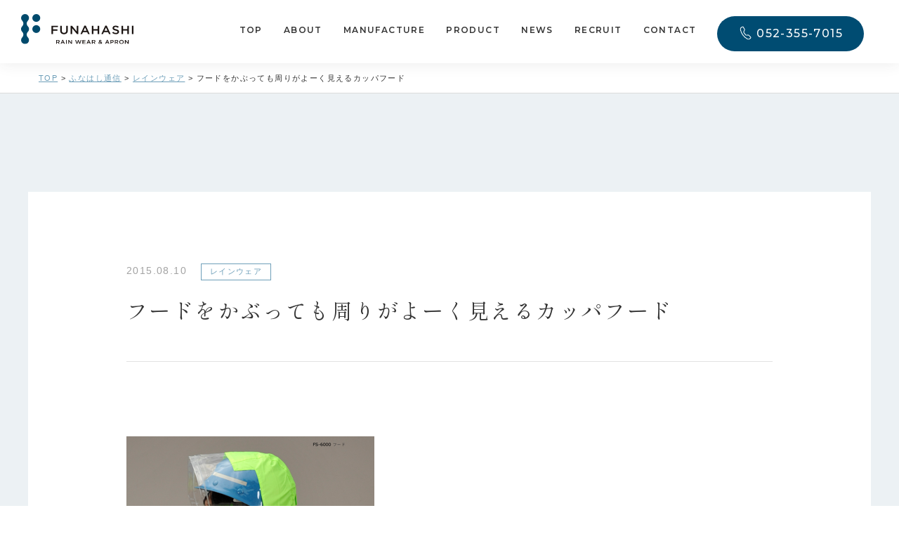

--- FILE ---
content_type: text/html; charset=UTF-8
request_url: http://2784.co.jp/blog/%E3%83%95%E3%83%BC%E3%83%89%E3%82%92%E3%81%8B%E3%81%B6%E3%81%A3%E3%81%A6%E3%82%82%E5%91%A8%E3%82%8A%E3%81%8C%E3%82%88%E3%83%BC%E3%81%8F%E8%A6%8B%E3%81%88%E3%82%8B%E3%82%AB%E3%83%83%E3%83%91%E3%83%95/
body_size: 14960
content:
<!doctype html>
<html lang="ja">
<head>

	<!-- Required meta tags -->
	<meta charset="utf-8">
	<meta name="viewport" content="width=device-width, initial-scale=1, shrink-to-fit=no">
	
	<link rel="stylesheet" href="http://2784.co.jp/wp-content/themes/funahashi/css/style.css?1">

	<!-- fancybox -->
	<link rel="stylesheet" type="text/css" href="//cdnjs.cloudflare.com/ajax/libs/fancybox/3.5.7/jquery.fancybox.css">

	<!-- swiper -->
	<link rel="stylesheet" href="https://cdnjs.cloudflare.com/ajax/libs/Swiper/3.4.1/css/swiper.min.css">

	<!-- font awesome 5 -->
	<script src="https://kit.fontawesome.com/f90628be6f.js" crossorigin="anonymous"></script>

	<!-- favicon -->
	<link rel="apple-touch-icon" type="image/png" href="http://2784.co.jp/wp-content/themes/funahashi/img/base/favicon/apple-touch-icon-180x180.png">
	<link rel="icon" type="image/png" href="http://2784.co.jp/wp-content/themes/funahashi/img/base/favicon/icon-192x192.png">
	
	<title>フードをかぶっても周りがよーく見えるカッパフード - 業務用カッパ・防水エプロン製作なら船橋株式会社｜全国対応</title>

		<!-- All in One SEO 4.8.7 - aioseo.com -->
	<meta name="robots" content="max-image-preview:large" />
	<link rel="canonical" href="http://2784.co.jp/blog/%e3%83%95%e3%83%bc%e3%83%89%e3%82%92%e3%81%8b%e3%81%b6%e3%81%a3%e3%81%a6%e3%82%82%e5%91%a8%e3%82%8a%e3%81%8c%e3%82%88%e3%83%bc%e3%81%8f%e8%a6%8b%e3%81%88%e3%82%8b%e3%82%ab%e3%83%83%e3%83%91%e3%83%95/" />
	<meta name="generator" content="All in One SEO (AIOSEO) 4.8.7" />

		<!-- Google tag (gtag.js) -->
<script async src="https://www.googletagmanager.com/gtag/js?id=G-R2KTV530KW"></script>
<script>
  window.dataLayer = window.dataLayer || [];
  function gtag(){dataLayer.push(arguments);}
  gtag('js', new Date());

  gtag('config', 'G-R2KTV530KW');
</script>
		<meta property="og:locale" content="ja_JP" />
		<meta property="og:site_name" content="業務用カッパ・防水エプロン製作なら船橋株式会社｜全国対応 - 名古屋の船橋株式会社は、カッパ(レインウェア)・防水エプロンを通してより快適な作業環境をご提案します。防水機能と幅広いサイズ展開で着心地の良さを追求し、雨天時や夜間でも安心・快適に作業していただけるウェアを製作しております。全国対応・小ロット対応も可能です。" />
		<meta property="og:type" content="article" />
		<meta property="og:title" content="フードをかぶっても周りがよーく見えるカッパフード - 業務用カッパ・防水エプロン製作なら船橋株式会社｜全国対応" />
		<meta property="og:url" content="http://2784.co.jp/blog/%e3%83%95%e3%83%bc%e3%83%89%e3%82%92%e3%81%8b%e3%81%b6%e3%81%a3%e3%81%a6%e3%82%82%e5%91%a8%e3%82%8a%e3%81%8c%e3%82%88%e3%83%bc%e3%81%8f%e8%a6%8b%e3%81%88%e3%82%8b%e3%82%ab%e3%83%83%e3%83%91%e3%83%95/" />
		<meta property="og:image" content="http://2784.co.jp/wp-content/uploads/2023/05/OGP.jpg" />
		<meta property="og:image:width" content="1200" />
		<meta property="og:image:height" content="630" />
		<meta property="article:published_time" content="2015-08-10T01:10:56+00:00" />
		<meta property="article:modified_time" content="2015-08-10T01:10:56+00:00" />
		<meta name="twitter:card" content="summary_large_image" />
		<meta name="twitter:title" content="フードをかぶっても周りがよーく見えるカッパフード - 業務用カッパ・防水エプロン製作なら船橋株式会社｜全国対応" />
		<meta name="twitter:image" content="http://2784.co.jp/wp-content/uploads/2023/05/OGP.jpg" />
		<script type="application/ld+json" class="aioseo-schema">
			{"@context":"https:\/\/schema.org","@graph":[{"@type":"BreadcrumbList","@id":"http:\/\/2784.co.jp\/blog\/%e3%83%95%e3%83%bc%e3%83%89%e3%82%92%e3%81%8b%e3%81%b6%e3%81%a3%e3%81%a6%e3%82%82%e5%91%a8%e3%82%8a%e3%81%8c%e3%82%88%e3%83%bc%e3%81%8f%e8%a6%8b%e3%81%88%e3%82%8b%e3%82%ab%e3%83%83%e3%83%91%e3%83%95\/#breadcrumblist","itemListElement":[{"@type":"ListItem","@id":"http:\/\/2784.co.jp#listItem","position":1,"name":"\u30db\u30fc\u30e0","item":"http:\/\/2784.co.jp","nextItem":{"@type":"ListItem","@id":"http:\/\/2784.co.jp\/blog\/#listItem","name":"\u3075\u306a\u306f\u3057\u901a\u4fe1"}},{"@type":"ListItem","@id":"http:\/\/2784.co.jp\/blog\/#listItem","position":2,"name":"\u3075\u306a\u306f\u3057\u901a\u4fe1","item":"http:\/\/2784.co.jp\/blog\/","nextItem":{"@type":"ListItem","@id":"http:\/\/2784.co.jp\/blog_category\/%e3%83%ac%e3%82%a4%e3%83%b3%e3%82%a6%e3%82%a7%e3%82%a2\/#listItem","name":"\u30ec\u30a4\u30f3\u30a6\u30a7\u30a2"},"previousItem":{"@type":"ListItem","@id":"http:\/\/2784.co.jp#listItem","name":"\u30db\u30fc\u30e0"}},{"@type":"ListItem","@id":"http:\/\/2784.co.jp\/blog_category\/%e3%83%ac%e3%82%a4%e3%83%b3%e3%82%a6%e3%82%a7%e3%82%a2\/#listItem","position":3,"name":"\u30ec\u30a4\u30f3\u30a6\u30a7\u30a2","item":"http:\/\/2784.co.jp\/blog_category\/%e3%83%ac%e3%82%a4%e3%83%b3%e3%82%a6%e3%82%a7%e3%82%a2\/","nextItem":{"@type":"ListItem","@id":"http:\/\/2784.co.jp\/blog\/%e3%83%95%e3%83%bc%e3%83%89%e3%82%92%e3%81%8b%e3%81%b6%e3%81%a3%e3%81%a6%e3%82%82%e5%91%a8%e3%82%8a%e3%81%8c%e3%82%88%e3%83%bc%e3%81%8f%e8%a6%8b%e3%81%88%e3%82%8b%e3%82%ab%e3%83%83%e3%83%91%e3%83%95\/#listItem","name":"\u30d5\u30fc\u30c9\u3092\u304b\u3076\u3063\u3066\u3082\u5468\u308a\u304c\u3088\u30fc\u304f\u898b\u3048\u308b\u30ab\u30c3\u30d1\u30d5\u30fc\u30c9"},"previousItem":{"@type":"ListItem","@id":"http:\/\/2784.co.jp\/blog\/#listItem","name":"\u3075\u306a\u306f\u3057\u901a\u4fe1"}},{"@type":"ListItem","@id":"http:\/\/2784.co.jp\/blog\/%e3%83%95%e3%83%bc%e3%83%89%e3%82%92%e3%81%8b%e3%81%b6%e3%81%a3%e3%81%a6%e3%82%82%e5%91%a8%e3%82%8a%e3%81%8c%e3%82%88%e3%83%bc%e3%81%8f%e8%a6%8b%e3%81%88%e3%82%8b%e3%82%ab%e3%83%83%e3%83%91%e3%83%95\/#listItem","position":4,"name":"\u30d5\u30fc\u30c9\u3092\u304b\u3076\u3063\u3066\u3082\u5468\u308a\u304c\u3088\u30fc\u304f\u898b\u3048\u308b\u30ab\u30c3\u30d1\u30d5\u30fc\u30c9","previousItem":{"@type":"ListItem","@id":"http:\/\/2784.co.jp\/blog_category\/%e3%83%ac%e3%82%a4%e3%83%b3%e3%82%a6%e3%82%a7%e3%82%a2\/#listItem","name":"\u30ec\u30a4\u30f3\u30a6\u30a7\u30a2"}}]},{"@type":"Organization","@id":"http:\/\/2784.co.jp\/#organization","name":"\u8239\u6a4b\u682a\u5f0f\u4f1a\u793e","description":"\u540d\u53e4\u5c4b\u306e\u8239\u6a4b\u682a\u5f0f\u4f1a\u793e\u306f\u3001\u30ab\u30c3\u30d1(\u30ec\u30a4\u30f3\u30a6\u30a7\u30a2)\u30fb\u9632\u6c34\u30a8\u30d7\u30ed\u30f3\u3092\u901a\u3057\u3066\u3088\u308a\u5feb\u9069\u306a\u4f5c\u696d\u74b0\u5883\u3092\u3054\u63d0\u6848\u3057\u307e\u3059\u3002\u9632\u6c34\u6a5f\u80fd\u3068\u5e45\u5e83\u3044\u30b5\u30a4\u30ba\u5c55\u958b\u3067\u7740\u5fc3\u5730\u306e\u826f\u3055\u3092\u8ffd\u6c42\u3057\u3001\u96e8\u5929\u6642\u3084\u591c\u9593\u3067\u3082\u5b89\u5fc3\u30fb\u5feb\u9069\u306b\u4f5c\u696d\u3057\u3066\u3044\u305f\u3060\u3051\u308b\u30a6\u30a7\u30a2\u3092\u88fd\u4f5c\u3057\u3066\u304a\u308a\u307e\u3059\u3002\u5168\u56fd\u5bfe\u5fdc\u30fb\u5c0f\u30ed\u30c3\u30c8\u5bfe\u5fdc\u3082\u53ef\u80fd\u3067\u3059\u3002","url":"http:\/\/2784.co.jp\/"},{"@type":"WebPage","@id":"http:\/\/2784.co.jp\/blog\/%e3%83%95%e3%83%bc%e3%83%89%e3%82%92%e3%81%8b%e3%81%b6%e3%81%a3%e3%81%a6%e3%82%82%e5%91%a8%e3%82%8a%e3%81%8c%e3%82%88%e3%83%bc%e3%81%8f%e8%a6%8b%e3%81%88%e3%82%8b%e3%82%ab%e3%83%83%e3%83%91%e3%83%95\/#webpage","url":"http:\/\/2784.co.jp\/blog\/%e3%83%95%e3%83%bc%e3%83%89%e3%82%92%e3%81%8b%e3%81%b6%e3%81%a3%e3%81%a6%e3%82%82%e5%91%a8%e3%82%8a%e3%81%8c%e3%82%88%e3%83%bc%e3%81%8f%e8%a6%8b%e3%81%88%e3%82%8b%e3%82%ab%e3%83%83%e3%83%91%e3%83%95\/","name":"\u30d5\u30fc\u30c9\u3092\u304b\u3076\u3063\u3066\u3082\u5468\u308a\u304c\u3088\u30fc\u304f\u898b\u3048\u308b\u30ab\u30c3\u30d1\u30d5\u30fc\u30c9 - \u696d\u52d9\u7528\u30ab\u30c3\u30d1\u30fb\u9632\u6c34\u30a8\u30d7\u30ed\u30f3\u88fd\u4f5c\u306a\u3089\u8239\u6a4b\u682a\u5f0f\u4f1a\u793e\uff5c\u5168\u56fd\u5bfe\u5fdc","inLanguage":"ja","isPartOf":{"@id":"http:\/\/2784.co.jp\/#website"},"breadcrumb":{"@id":"http:\/\/2784.co.jp\/blog\/%e3%83%95%e3%83%bc%e3%83%89%e3%82%92%e3%81%8b%e3%81%b6%e3%81%a3%e3%81%a6%e3%82%82%e5%91%a8%e3%82%8a%e3%81%8c%e3%82%88%e3%83%bc%e3%81%8f%e8%a6%8b%e3%81%88%e3%82%8b%e3%82%ab%e3%83%83%e3%83%91%e3%83%95\/#breadcrumblist"},"datePublished":"2015-08-10T10:10:56+09:00","dateModified":"2015-08-10T10:10:56+09:00"},{"@type":"WebSite","@id":"http:\/\/2784.co.jp\/#website","url":"http:\/\/2784.co.jp\/","name":"\u8239\u6a4b\u682a\u5f0f\u4f1a\u793e","description":"\u540d\u53e4\u5c4b\u306e\u8239\u6a4b\u682a\u5f0f\u4f1a\u793e\u306f\u3001\u30ab\u30c3\u30d1(\u30ec\u30a4\u30f3\u30a6\u30a7\u30a2)\u30fb\u9632\u6c34\u30a8\u30d7\u30ed\u30f3\u3092\u901a\u3057\u3066\u3088\u308a\u5feb\u9069\u306a\u4f5c\u696d\u74b0\u5883\u3092\u3054\u63d0\u6848\u3057\u307e\u3059\u3002\u9632\u6c34\u6a5f\u80fd\u3068\u5e45\u5e83\u3044\u30b5\u30a4\u30ba\u5c55\u958b\u3067\u7740\u5fc3\u5730\u306e\u826f\u3055\u3092\u8ffd\u6c42\u3057\u3001\u96e8\u5929\u6642\u3084\u591c\u9593\u3067\u3082\u5b89\u5fc3\u30fb\u5feb\u9069\u306b\u4f5c\u696d\u3057\u3066\u3044\u305f\u3060\u3051\u308b\u30a6\u30a7\u30a2\u3092\u88fd\u4f5c\u3057\u3066\u304a\u308a\u307e\u3059\u3002\u5168\u56fd\u5bfe\u5fdc\u30fb\u5c0f\u30ed\u30c3\u30c8\u5bfe\u5fdc\u3082\u53ef\u80fd\u3067\u3059\u3002","inLanguage":"ja","publisher":{"@id":"http:\/\/2784.co.jp\/#organization"}}]}
		</script>
		<!-- All in One SEO -->

<link rel='dns-prefetch' href='//webfonts.xserver.jp' />
<link rel="alternate" title="oEmbed (JSON)" type="application/json+oembed" href="http://2784.co.jp/wp-json/oembed/1.0/embed?url=http%3A%2F%2F2784.co.jp%2Fblog%2F%25e3%2583%2595%25e3%2583%25bc%25e3%2583%2589%25e3%2582%2592%25e3%2581%258b%25e3%2581%25b6%25e3%2581%25a3%25e3%2581%25a6%25e3%2582%2582%25e5%2591%25a8%25e3%2582%258a%25e3%2581%258c%25e3%2582%2588%25e3%2583%25bc%25e3%2581%258f%25e8%25a6%258b%25e3%2581%2588%25e3%2582%258b%25e3%2582%25ab%25e3%2583%2583%25e3%2583%2591%25e3%2583%2595%2F" />
<link rel="alternate" title="oEmbed (XML)" type="text/xml+oembed" href="http://2784.co.jp/wp-json/oembed/1.0/embed?url=http%3A%2F%2F2784.co.jp%2Fblog%2F%25e3%2583%2595%25e3%2583%25bc%25e3%2583%2589%25e3%2582%2592%25e3%2581%258b%25e3%2581%25b6%25e3%2581%25a3%25e3%2581%25a6%25e3%2582%2582%25e5%2591%25a8%25e3%2582%258a%25e3%2581%258c%25e3%2582%2588%25e3%2583%25bc%25e3%2581%258f%25e8%25a6%258b%25e3%2581%2588%25e3%2582%258b%25e3%2582%25ab%25e3%2583%2583%25e3%2583%2591%25e3%2583%2595%2F&#038;format=xml" />
<style id='wp-img-auto-sizes-contain-inline-css' type='text/css'>
img:is([sizes=auto i],[sizes^="auto," i]){contain-intrinsic-size:3000px 1500px}
/*# sourceURL=wp-img-auto-sizes-contain-inline-css */
</style>
<style id='wp-emoji-styles-inline-css' type='text/css'>

	img.wp-smiley, img.emoji {
		display: inline !important;
		border: none !important;
		box-shadow: none !important;
		height: 1em !important;
		width: 1em !important;
		margin: 0 0.07em !important;
		vertical-align: -0.1em !important;
		background: none !important;
		padding: 0 !important;
	}
/*# sourceURL=wp-emoji-styles-inline-css */
</style>
<style id='wp-block-library-inline-css' type='text/css'>
:root{--wp-block-synced-color:#7a00df;--wp-block-synced-color--rgb:122,0,223;--wp-bound-block-color:var(--wp-block-synced-color);--wp-editor-canvas-background:#ddd;--wp-admin-theme-color:#007cba;--wp-admin-theme-color--rgb:0,124,186;--wp-admin-theme-color-darker-10:#006ba1;--wp-admin-theme-color-darker-10--rgb:0,107,160.5;--wp-admin-theme-color-darker-20:#005a87;--wp-admin-theme-color-darker-20--rgb:0,90,135;--wp-admin-border-width-focus:2px}@media (min-resolution:192dpi){:root{--wp-admin-border-width-focus:1.5px}}.wp-element-button{cursor:pointer}:root .has-very-light-gray-background-color{background-color:#eee}:root .has-very-dark-gray-background-color{background-color:#313131}:root .has-very-light-gray-color{color:#eee}:root .has-very-dark-gray-color{color:#313131}:root .has-vivid-green-cyan-to-vivid-cyan-blue-gradient-background{background:linear-gradient(135deg,#00d084,#0693e3)}:root .has-purple-crush-gradient-background{background:linear-gradient(135deg,#34e2e4,#4721fb 50%,#ab1dfe)}:root .has-hazy-dawn-gradient-background{background:linear-gradient(135deg,#faaca8,#dad0ec)}:root .has-subdued-olive-gradient-background{background:linear-gradient(135deg,#fafae1,#67a671)}:root .has-atomic-cream-gradient-background{background:linear-gradient(135deg,#fdd79a,#004a59)}:root .has-nightshade-gradient-background{background:linear-gradient(135deg,#330968,#31cdcf)}:root .has-midnight-gradient-background{background:linear-gradient(135deg,#020381,#2874fc)}:root{--wp--preset--font-size--normal:16px;--wp--preset--font-size--huge:42px}.has-regular-font-size{font-size:1em}.has-larger-font-size{font-size:2.625em}.has-normal-font-size{font-size:var(--wp--preset--font-size--normal)}.has-huge-font-size{font-size:var(--wp--preset--font-size--huge)}.has-text-align-center{text-align:center}.has-text-align-left{text-align:left}.has-text-align-right{text-align:right}.has-fit-text{white-space:nowrap!important}#end-resizable-editor-section{display:none}.aligncenter{clear:both}.items-justified-left{justify-content:flex-start}.items-justified-center{justify-content:center}.items-justified-right{justify-content:flex-end}.items-justified-space-between{justify-content:space-between}.screen-reader-text{border:0;clip-path:inset(50%);height:1px;margin:-1px;overflow:hidden;padding:0;position:absolute;width:1px;word-wrap:normal!important}.screen-reader-text:focus{background-color:#ddd;clip-path:none;color:#444;display:block;font-size:1em;height:auto;left:5px;line-height:normal;padding:15px 23px 14px;text-decoration:none;top:5px;width:auto;z-index:100000}html :where(.has-border-color){border-style:solid}html :where([style*=border-top-color]){border-top-style:solid}html :where([style*=border-right-color]){border-right-style:solid}html :where([style*=border-bottom-color]){border-bottom-style:solid}html :where([style*=border-left-color]){border-left-style:solid}html :where([style*=border-width]){border-style:solid}html :where([style*=border-top-width]){border-top-style:solid}html :where([style*=border-right-width]){border-right-style:solid}html :where([style*=border-bottom-width]){border-bottom-style:solid}html :where([style*=border-left-width]){border-left-style:solid}html :where(img[class*=wp-image-]){height:auto;max-width:100%}:where(figure){margin:0 0 1em}html :where(.is-position-sticky){--wp-admin--admin-bar--position-offset:var(--wp-admin--admin-bar--height,0px)}@media screen and (max-width:600px){html :where(.is-position-sticky){--wp-admin--admin-bar--position-offset:0px}}

/*# sourceURL=wp-block-library-inline-css */
</style><style id='global-styles-inline-css' type='text/css'>
:root{--wp--preset--aspect-ratio--square: 1;--wp--preset--aspect-ratio--4-3: 4/3;--wp--preset--aspect-ratio--3-4: 3/4;--wp--preset--aspect-ratio--3-2: 3/2;--wp--preset--aspect-ratio--2-3: 2/3;--wp--preset--aspect-ratio--16-9: 16/9;--wp--preset--aspect-ratio--9-16: 9/16;--wp--preset--color--black: #000000;--wp--preset--color--cyan-bluish-gray: #abb8c3;--wp--preset--color--white: #ffffff;--wp--preset--color--pale-pink: #f78da7;--wp--preset--color--vivid-red: #cf2e2e;--wp--preset--color--luminous-vivid-orange: #ff6900;--wp--preset--color--luminous-vivid-amber: #fcb900;--wp--preset--color--light-green-cyan: #7bdcb5;--wp--preset--color--vivid-green-cyan: #00d084;--wp--preset--color--pale-cyan-blue: #8ed1fc;--wp--preset--color--vivid-cyan-blue: #0693e3;--wp--preset--color--vivid-purple: #9b51e0;--wp--preset--gradient--vivid-cyan-blue-to-vivid-purple: linear-gradient(135deg,rgb(6,147,227) 0%,rgb(155,81,224) 100%);--wp--preset--gradient--light-green-cyan-to-vivid-green-cyan: linear-gradient(135deg,rgb(122,220,180) 0%,rgb(0,208,130) 100%);--wp--preset--gradient--luminous-vivid-amber-to-luminous-vivid-orange: linear-gradient(135deg,rgb(252,185,0) 0%,rgb(255,105,0) 100%);--wp--preset--gradient--luminous-vivid-orange-to-vivid-red: linear-gradient(135deg,rgb(255,105,0) 0%,rgb(207,46,46) 100%);--wp--preset--gradient--very-light-gray-to-cyan-bluish-gray: linear-gradient(135deg,rgb(238,238,238) 0%,rgb(169,184,195) 100%);--wp--preset--gradient--cool-to-warm-spectrum: linear-gradient(135deg,rgb(74,234,220) 0%,rgb(151,120,209) 20%,rgb(207,42,186) 40%,rgb(238,44,130) 60%,rgb(251,105,98) 80%,rgb(254,248,76) 100%);--wp--preset--gradient--blush-light-purple: linear-gradient(135deg,rgb(255,206,236) 0%,rgb(152,150,240) 100%);--wp--preset--gradient--blush-bordeaux: linear-gradient(135deg,rgb(254,205,165) 0%,rgb(254,45,45) 50%,rgb(107,0,62) 100%);--wp--preset--gradient--luminous-dusk: linear-gradient(135deg,rgb(255,203,112) 0%,rgb(199,81,192) 50%,rgb(65,88,208) 100%);--wp--preset--gradient--pale-ocean: linear-gradient(135deg,rgb(255,245,203) 0%,rgb(182,227,212) 50%,rgb(51,167,181) 100%);--wp--preset--gradient--electric-grass: linear-gradient(135deg,rgb(202,248,128) 0%,rgb(113,206,126) 100%);--wp--preset--gradient--midnight: linear-gradient(135deg,rgb(2,3,129) 0%,rgb(40,116,252) 100%);--wp--preset--font-size--small: 13px;--wp--preset--font-size--medium: 20px;--wp--preset--font-size--large: 36px;--wp--preset--font-size--x-large: 42px;--wp--preset--spacing--20: 0.44rem;--wp--preset--spacing--30: 0.67rem;--wp--preset--spacing--40: 1rem;--wp--preset--spacing--50: 1.5rem;--wp--preset--spacing--60: 2.25rem;--wp--preset--spacing--70: 3.38rem;--wp--preset--spacing--80: 5.06rem;--wp--preset--shadow--natural: 6px 6px 9px rgba(0, 0, 0, 0.2);--wp--preset--shadow--deep: 12px 12px 50px rgba(0, 0, 0, 0.4);--wp--preset--shadow--sharp: 6px 6px 0px rgba(0, 0, 0, 0.2);--wp--preset--shadow--outlined: 6px 6px 0px -3px rgb(255, 255, 255), 6px 6px rgb(0, 0, 0);--wp--preset--shadow--crisp: 6px 6px 0px rgb(0, 0, 0);}:where(.is-layout-flex){gap: 0.5em;}:where(.is-layout-grid){gap: 0.5em;}body .is-layout-flex{display: flex;}.is-layout-flex{flex-wrap: wrap;align-items: center;}.is-layout-flex > :is(*, div){margin: 0;}body .is-layout-grid{display: grid;}.is-layout-grid > :is(*, div){margin: 0;}:where(.wp-block-columns.is-layout-flex){gap: 2em;}:where(.wp-block-columns.is-layout-grid){gap: 2em;}:where(.wp-block-post-template.is-layout-flex){gap: 1.25em;}:where(.wp-block-post-template.is-layout-grid){gap: 1.25em;}.has-black-color{color: var(--wp--preset--color--black) !important;}.has-cyan-bluish-gray-color{color: var(--wp--preset--color--cyan-bluish-gray) !important;}.has-white-color{color: var(--wp--preset--color--white) !important;}.has-pale-pink-color{color: var(--wp--preset--color--pale-pink) !important;}.has-vivid-red-color{color: var(--wp--preset--color--vivid-red) !important;}.has-luminous-vivid-orange-color{color: var(--wp--preset--color--luminous-vivid-orange) !important;}.has-luminous-vivid-amber-color{color: var(--wp--preset--color--luminous-vivid-amber) !important;}.has-light-green-cyan-color{color: var(--wp--preset--color--light-green-cyan) !important;}.has-vivid-green-cyan-color{color: var(--wp--preset--color--vivid-green-cyan) !important;}.has-pale-cyan-blue-color{color: var(--wp--preset--color--pale-cyan-blue) !important;}.has-vivid-cyan-blue-color{color: var(--wp--preset--color--vivid-cyan-blue) !important;}.has-vivid-purple-color{color: var(--wp--preset--color--vivid-purple) !important;}.has-black-background-color{background-color: var(--wp--preset--color--black) !important;}.has-cyan-bluish-gray-background-color{background-color: var(--wp--preset--color--cyan-bluish-gray) !important;}.has-white-background-color{background-color: var(--wp--preset--color--white) !important;}.has-pale-pink-background-color{background-color: var(--wp--preset--color--pale-pink) !important;}.has-vivid-red-background-color{background-color: var(--wp--preset--color--vivid-red) !important;}.has-luminous-vivid-orange-background-color{background-color: var(--wp--preset--color--luminous-vivid-orange) !important;}.has-luminous-vivid-amber-background-color{background-color: var(--wp--preset--color--luminous-vivid-amber) !important;}.has-light-green-cyan-background-color{background-color: var(--wp--preset--color--light-green-cyan) !important;}.has-vivid-green-cyan-background-color{background-color: var(--wp--preset--color--vivid-green-cyan) !important;}.has-pale-cyan-blue-background-color{background-color: var(--wp--preset--color--pale-cyan-blue) !important;}.has-vivid-cyan-blue-background-color{background-color: var(--wp--preset--color--vivid-cyan-blue) !important;}.has-vivid-purple-background-color{background-color: var(--wp--preset--color--vivid-purple) !important;}.has-black-border-color{border-color: var(--wp--preset--color--black) !important;}.has-cyan-bluish-gray-border-color{border-color: var(--wp--preset--color--cyan-bluish-gray) !important;}.has-white-border-color{border-color: var(--wp--preset--color--white) !important;}.has-pale-pink-border-color{border-color: var(--wp--preset--color--pale-pink) !important;}.has-vivid-red-border-color{border-color: var(--wp--preset--color--vivid-red) !important;}.has-luminous-vivid-orange-border-color{border-color: var(--wp--preset--color--luminous-vivid-orange) !important;}.has-luminous-vivid-amber-border-color{border-color: var(--wp--preset--color--luminous-vivid-amber) !important;}.has-light-green-cyan-border-color{border-color: var(--wp--preset--color--light-green-cyan) !important;}.has-vivid-green-cyan-border-color{border-color: var(--wp--preset--color--vivid-green-cyan) !important;}.has-pale-cyan-blue-border-color{border-color: var(--wp--preset--color--pale-cyan-blue) !important;}.has-vivid-cyan-blue-border-color{border-color: var(--wp--preset--color--vivid-cyan-blue) !important;}.has-vivid-purple-border-color{border-color: var(--wp--preset--color--vivid-purple) !important;}.has-vivid-cyan-blue-to-vivid-purple-gradient-background{background: var(--wp--preset--gradient--vivid-cyan-blue-to-vivid-purple) !important;}.has-light-green-cyan-to-vivid-green-cyan-gradient-background{background: var(--wp--preset--gradient--light-green-cyan-to-vivid-green-cyan) !important;}.has-luminous-vivid-amber-to-luminous-vivid-orange-gradient-background{background: var(--wp--preset--gradient--luminous-vivid-amber-to-luminous-vivid-orange) !important;}.has-luminous-vivid-orange-to-vivid-red-gradient-background{background: var(--wp--preset--gradient--luminous-vivid-orange-to-vivid-red) !important;}.has-very-light-gray-to-cyan-bluish-gray-gradient-background{background: var(--wp--preset--gradient--very-light-gray-to-cyan-bluish-gray) !important;}.has-cool-to-warm-spectrum-gradient-background{background: var(--wp--preset--gradient--cool-to-warm-spectrum) !important;}.has-blush-light-purple-gradient-background{background: var(--wp--preset--gradient--blush-light-purple) !important;}.has-blush-bordeaux-gradient-background{background: var(--wp--preset--gradient--blush-bordeaux) !important;}.has-luminous-dusk-gradient-background{background: var(--wp--preset--gradient--luminous-dusk) !important;}.has-pale-ocean-gradient-background{background: var(--wp--preset--gradient--pale-ocean) !important;}.has-electric-grass-gradient-background{background: var(--wp--preset--gradient--electric-grass) !important;}.has-midnight-gradient-background{background: var(--wp--preset--gradient--midnight) !important;}.has-small-font-size{font-size: var(--wp--preset--font-size--small) !important;}.has-medium-font-size{font-size: var(--wp--preset--font-size--medium) !important;}.has-large-font-size{font-size: var(--wp--preset--font-size--large) !important;}.has-x-large-font-size{font-size: var(--wp--preset--font-size--x-large) !important;}
/*# sourceURL=global-styles-inline-css */
</style>

<style id='classic-theme-styles-inline-css' type='text/css'>
/*! This file is auto-generated */
.wp-block-button__link{color:#fff;background-color:#32373c;border-radius:9999px;box-shadow:none;text-decoration:none;padding:calc(.667em + 2px) calc(1.333em + 2px);font-size:1.125em}.wp-block-file__button{background:#32373c;color:#fff;text-decoration:none}
/*# sourceURL=/wp-includes/css/classic-themes.min.css */
</style>
<link rel='stylesheet' id='contact-form-7-css' href='http://2784.co.jp/wp-content/plugins/contact-form-7/includes/css/styles.css?ver=6.1.1' type='text/css' media='all' />
<link rel='stylesheet' id='cf7msm_styles-css' href='http://2784.co.jp/wp-content/plugins/contact-form-7-multi-step-module/resources/cf7msm.css?ver=4.4.3' type='text/css' media='all' />
<script type="text/javascript" src="http://2784.co.jp/wp-includes/js/jquery/jquery.min.js?ver=3.7.1" id="jquery-core-js"></script>
<script type="text/javascript" src="http://2784.co.jp/wp-includes/js/jquery/jquery-migrate.min.js?ver=3.4.1" id="jquery-migrate-js"></script>
<script type="text/javascript" src="//webfonts.xserver.jp/js/xserverv3.js?fadein=0&amp;ver=2.0.8" id="typesquare_std-js"></script>
<link rel="https://api.w.org/" href="http://2784.co.jp/wp-json/" /><link rel="alternate" title="JSON" type="application/json" href="http://2784.co.jp/wp-json/wp/v2/blog/575" /><link rel="EditURI" type="application/rsd+xml" title="RSD" href="http://2784.co.jp/xmlrpc.php?rsd" />
<meta name="generator" content="WordPress 6.9" />
<link rel='shortlink' href='http://2784.co.jp/?p=575' />
</head>

<body class="wp-singular blog-template-default single single-blog postid-575 wp-theme-funahashi">
<!-- PCヘッダー -->
<h1 class="fs-0"></h1>

<div class="p-gnav--type2 js-gnav ">
	<div class="-inner">
		<div class="-left">
			<div class="-logo">
				<a href="http://2784.co.jp">
					<img src="http://2784.co.jp/wp-content/themes/funahashi/img/base/logo_line.svg" alt="船橋株式会社" />
				</a>
			</div>
		</div>
		<div class="-right">
			<nav class="p-gnav--type2__menu">
									<div class="-item">
													<a href="http://2784.co.jp/">
								TOP							</a>
						
											</div>
									<div class="-item">
													<div class="-disable">
								ABOUT							</div>
						
													<div class="-children">
																	<a href="http://2784.co.jp/philosophy">
										フィロソフィー									</a>
																	<a href="http://2784.co.jp/history">
										100年の歴史とこれから									</a>
																	<a href="http://2784.co.jp/company">
										会社概要・アクセス									</a>
															</div>
											</div>
									<div class="-item">
													<a href="http://2784.co.jp/manufacture">
								MANUFACTURE							</a>
						
											</div>
									<div class="-item">
													<div class="-disable">
								PRODUCT							</div>
						
													<div class="-children">
																	<a href="http://2784.co.jp/product_cat/rainwear">
										レインウェア									</a>
																	<a href="http://2784.co.jp/product_cat/apron">
										防水エプロン									</a>
																	<a href="http://2784.co.jp/product_cat/gown">
										防護ガウン									</a>
																	<a href="http://2784.co.jp/co-creation">
										共創プロジェクト									</a>
															</div>
											</div>
									<div class="-item">
													<a href="http://2784.co.jp/blog">
								NEWS							</a>
						
											</div>
									<div class="-item">
													<div class="-disable">
								RECRUIT							</div>
						
													<div class="-children">
																	<a href="http://2784.co.jp/recruit">
										船橋の求める人材									</a>
																	<a href="http://2784.co.jp/interview">
										先輩社員の声									</a>
																	<a href="http://2784.co.jp/number">
										数字で見る船橋									</a>
																	<a href="http://2784.co.jp/internship">
										インターン生実績									</a>
																	<a href="http://2784.co.jp/job">
										募集要項									</a>
															</div>
											</div>
									<div class="-item">
													<a href="#contact">
								CONTACT							</a>
						
											</div>
							</nav>
			<a href="tel:052-355-7015" target="_blank" class="p-gnav--type2__button -pc">052-355-7015</a>
		</div>
	</div>

	<a href="tel:052-355-7015" target="_blank" class="p-gnav--type2__button -sp"></a>

</div>
<!-- /PCヘッダー --><a class="js-menu-modal__toggle p-hamburger--type4">
  <div class="-wrap"><span></span><span></span><span></span></div>
</a><div class="p-menu-modal--type5 js-menu-modal">
	<nav class="p-menu-modal--type5__menu">
									<div class="-item">
					<a href="http://2784.co.jp/">
						TOP					</a>
				</div>
												<div class="-item -has-children js-menu-modal-accordion">
					<div class="js-menu-modal-accordion-toggle">ABOUT</div>
					<div class="-children">
													<div class="-item">
								<a href="http://2784.co.jp/philosophy">
									フィロソフィー								</a>
							</div>
													<div class="-item">
								<a href="http://2784.co.jp/history">
									100年の歴史とこれから								</a>
							</div>
													<div class="-item">
								<a href="http://2784.co.jp/company">
									会社概要・アクセス								</a>
							</div>
											</div>
				</div>
												<div class="-item">
					<a href="http://2784.co.jp/manufacture">
						MANUFACTURE					</a>
				</div>
												<div class="-item -has-children js-menu-modal-accordion">
					<div class="js-menu-modal-accordion-toggle">PRODUCT</div>
					<div class="-children">
													<div class="-item">
								<a href="http://2784.co.jp/product_cat/rainwear">
									レインウェア								</a>
							</div>
													<div class="-item">
								<a href="http://2784.co.jp/product_cat/apron">
									防水エプロン								</a>
							</div>
													<div class="-item">
								<a href="http://2784.co.jp/product_cat/gown">
									防護ガウン								</a>
							</div>
													<div class="-item">
								<a href="http://2784.co.jp/co-creation">
									共創プロジェクト								</a>
							</div>
											</div>
				</div>
												<div class="-item">
					<a href="http://2784.co.jp/blog">
						NEWS					</a>
				</div>
												<div class="-item -has-children js-menu-modal-accordion">
					<div class="js-menu-modal-accordion-toggle">RECRUIT</div>
					<div class="-children">
													<div class="-item">
								<a href="http://2784.co.jp/recruit">
									船橋の求める人材								</a>
							</div>
													<div class="-item">
								<a href="http://2784.co.jp/interview">
									先輩社員の声								</a>
							</div>
													<div class="-item">
								<a href="http://2784.co.jp/number">
									数字で見る船橋								</a>
							</div>
													<div class="-item">
								<a href="http://2784.co.jp/internship">
									インターン生実績								</a>
							</div>
													<div class="-item">
								<a href="http://2784.co.jp/job">
									募集要項								</a>
							</div>
											</div>
				</div>
												<div class="-item">
					<a href="#contact">
						CONTACT					</a>
				</div>
						</nav>
	<div class="p-menu-modal--type5__button">
		<a href="tel:052-355-7015" class="c-button--type5 -center -maxW -font-en -tel">052-355-7015</a>
	</div>
	<div class="p-menu-modal--type5__sns">
		<a href="https://www.instagram.com/2784kabu/" target="_blank"><img src="http://2784.co.jp/wp-content/themes/funahashi/img/base/icon/insta_black.svg" alt="instagram"></a>
		<a href="https://www.facebook.com/funahashikabu/" target="_blank"><img src="http://2784.co.jp/wp-content/themes/funahashi/img/base/icon/fb_black.svg" alt="facebook"></a>
	</div>
</div>
<div class="p-breadcrumbs">
	<div class="p-breadcrumbs__list">
		<!-- Breadcrumb NavXT 7.4.1 -->
<span property="itemListElement" typeof="ListItem"><a property="item" typeof="WebPage" title="Go to 業務用カッパ・防水エプロン製作なら船橋株式会社｜全国対応." href="http://2784.co.jp" class="home" ><span property="name">TOP</span></a><meta property="position" content="1"></span> &gt; <span property="itemListElement" typeof="ListItem"><a property="item" typeof="WebPage" title="ふなはし通信へ移動する" href="http://2784.co.jp/blog/" class="archive post-blog-archive" ><span property="name">ふなはし通信</span></a><meta property="position" content="2"></span> &gt; <span property="itemListElement" typeof="ListItem"><a property="item" typeof="WebPage" title="Go to the レインウェア カテゴリ archives." href="http://2784.co.jp/blog_category/%e3%83%ac%e3%82%a4%e3%83%b3%e3%82%a6%e3%82%a7%e3%82%a2/" class="taxonomy blog_category" ><span property="name">レインウェア</span></a><meta property="position" content="3"></span> &gt; <span property="itemListElement" typeof="ListItem"><span property="name" class="post post-blog current-item">フードをかぶっても周りがよーく見えるカッパフード</span><meta property="url" content="http://2784.co.jp/blog/%e3%83%95%e3%83%bc%e3%83%89%e3%82%92%e3%81%8b%e3%81%b6%e3%81%a3%e3%81%a6%e3%82%82%e5%91%a8%e3%82%8a%e3%81%8c%e3%82%88%e3%83%bc%e3%81%8f%e8%a6%8b%e3%81%88%e3%82%8b%e3%82%ab%e3%83%83%e3%83%91%e3%83%95/"><meta property="position" content="4"></span>	</div>
</div>
<section class="l-section c-bg__blue-light">
  <div class="l-inner">
            <div class="p-article">
          <article>
            <header class="p-article__header">
              <div class="-meta">
                <div class="-date">2015.08.10</div>
                <div class="-cat">
                                      <span>レインウェア</span>
                                  </div>
              </div>
              <h1 class="-title">フードをかぶっても周りがよーく見えるカッパフード</h1>
            </header>
            <div class="p-article__content">
              <div class="-img">
                <img src="" alt="">
              </div>
              <p><meta name="google-site-verification" content="5n1ajEMp9WUjsxZfVvGaTFU0E5jvgwGfuAYA9-46jLc" /></p>
<p><img fetchpriority="high" decoding="async" class="alignnone size-full wp-image-576" src="/wp/wp-content/uploads/2019/06/6000fu-do.png" alt="" width="353" height="204" /></p>
<p>・ビニールひさし周りが良く見える<br />
・ヘルメット対応の大型フード</p>
<p>
今回紹介するのはフードをかぶっても<br />
視野を確保できる大きなカッパフードです。</p>
<p>フードをかぶると周りがよく見えない．．．<br />
ヘルメットをかぶるとフードに入らない．．．<br />
そんな経験がありませんか？</p>
<p>船橋のFS-6000安全レインはそんな問題を解決し、<br />
作業員の皆さんが雨の日でも<br />
安全に、快適に、清潔に、作業できるお手伝いをします！！</p>
<p><!google-site-verification=5n1ajEMp9WUjsxZfVvGaTFU0E5jvgwGfuAYA9-46jLc><br />
<!google-site-verification: google538da97ca7541993.html></p>
            </div>
          </article>
        </div>
        <a href="http://2784.co.jp/blog" class="c-button--type5 -maxW-pc -center mt-60">一覧へ戻る</a>
      </div>
</section>

<section class="l-section">
  <div class="l-inner">
    <div class="p-navigation--type5 -footer">
      <div class="-title">カテゴリー</div>
      <ul>
                  <li>
            <a href="/blog_category/%e3%82%a4%e3%83%b3%e3%82%bf%e3%83%bc%e3%83%b3/">インターン</a>
          </li>
                  <li>
            <a href="/blog_category/%e3%82%a8%e3%83%97%e3%83%ad%e3%83%b3/">エプロン</a>
          </li>
                  <li>
            <a href="/blog_category/%e3%83%ac%e3%82%a4%e3%83%b3%e3%82%a6%e3%82%a7%e3%82%a2/">レインウェア</a>
          </li>
                  <li>
            <a href="/blog_category/%e3%81%8a%e7%9f%a5%e3%82%89%e3%81%9b/">お知らせ</a>
          </li>
                  <li>
            <a href="/blog_category/%e3%82%a4%e3%83%99%e3%83%b3%e3%83%88/">イベント</a>
          </li>
                  <li>
            <a href="/blog_category/%e3%83%a1%e3%83%87%e3%82%a3%e3%82%a2%e6%8e%b2%e8%bc%89/">メディア掲載</a>
          </li>
                  <li>
            <a href="/blog_category/%e9%98%b2%e8%ad%b7%e3%82%ac%e3%82%a6%e3%83%b3/">防護ガウン</a>
          </li>
                  <li>
            <a href="/blog_category/%e6%b0%b4%e7%94%a3%e5%90%88%e7%be%bd/">水産合羽</a>
          </li>
              </ul>
    </div>
    <div class="p-navigation--type5 -footer">
      <div class="-title">年別</div>
      <ul>
        	<li><a href='http://2784.co.jp/2025/?post_type=blog'>2025</a></li>
	<li><a href='http://2784.co.jp/2024/?post_type=blog'>2024</a></li>
	<li><a href='http://2784.co.jp/2023/?post_type=blog'>2023</a></li>
	<li><a href='http://2784.co.jp/2022/?post_type=blog'>2022</a></li>
	<li><a href='http://2784.co.jp/2021/?post_type=blog'>2021</a></li>
	<li><a href='http://2784.co.jp/2020/?post_type=blog'>2020</a></li>
	<li><a href='http://2784.co.jp/2019/?post_type=blog'>2019</a></li>
	<li><a href='http://2784.co.jp/2018/?post_type=blog'>2018</a></li>
	<li><a href='http://2784.co.jp/2017/?post_type=blog'>2017</a></li>
	<li><a href='http://2784.co.jp/2016/?post_type=blog'>2016</a></li>
	<li><a href='http://2784.co.jp/2015/?post_type=blog'>2015</a></li>
      </ul>
    </div>

  </div>
</section>

  <section id="contact" class="l-section c-bg__blue">
    <div class="l-inner -contact">
      <div class="c-title--type1__wrap">
        <h3 class="c-title--type1 -sub -center"><img src="http://2784.co.jp/wp-content/themes/funahashi/img/base/title/CONTACT.svg" alt="CONTACT"></h3>
        <h3 class="c-title--type1 -main -center c-text__white">お問い合わせ</h3>
      </div>
      <div class="p-contact-form-7__wrap">
        
<div class="wpcf7 no-js" id="wpcf7-f434-o1" lang="ja" dir="ltr" data-wpcf7-id="434">
<div class="screen-reader-response"><p role="status" aria-live="polite" aria-atomic="true"></p> <ul></ul></div>
<form action="/blog/%E3%83%95%E3%83%BC%E3%83%89%E3%82%92%E3%81%8B%E3%81%B6%E3%81%A3%E3%81%A6%E3%82%82%E5%91%A8%E3%82%8A%E3%81%8C%E3%82%88%E3%83%BC%E3%81%8F%E8%A6%8B%E3%81%88%E3%82%8B%E3%82%AB%E3%83%83%E3%83%91%E3%83%95/#wpcf7-f434-o1" method="post" class="wpcf7-form init" aria-label="コンタクトフォーム" novalidate="novalidate" data-status="init">
<fieldset class="hidden-fields-container"><input type="hidden" name="_wpcf7" value="434" /><input type="hidden" name="_wpcf7_version" value="6.1.1" /><input type="hidden" name="_wpcf7_locale" value="ja" /><input type="hidden" name="_wpcf7_unit_tag" value="wpcf7-f434-o1" /><input type="hidden" name="_wpcf7_container_post" value="0" /><input type="hidden" name="_wpcf7_posted_data_hash" value="" />
</fieldset>
<div class="p-contact-form-7">
  <div>
    <label>お問合わせの種類<span class="-required">必須</span></label>
    <span class="wpcf7-form-control-wrap" data-name="subject"><span class="wpcf7-form-control wpcf7-checkbox wpcf7-validates-as-required"><span class="wpcf7-list-item first"><label><input type="checkbox" name="subject[]" value="サンプル・カスタム事例の資料請求" /><span class="wpcf7-list-item-label">サンプル・カスタム事例の資料請求</span></label></span><span class="wpcf7-list-item"><label><input type="checkbox" name="subject[]" value="既存製品へのご質問" /><span class="wpcf7-list-item-label">既存製品へのご質問</span></label></span><span class="wpcf7-list-item"><label><input type="checkbox" name="subject[]" value="別注についてのご相談" /><span class="wpcf7-list-item-label">別注についてのご相談</span></label></span><span class="wpcf7-list-item"><label><input type="checkbox" name="subject[]" value="採用についてのご質問" /><span class="wpcf7-list-item-label">採用についてのご質問</span></label></span><span class="wpcf7-list-item"><label><input type="checkbox" name="subject[]" value="協業プロジェクトについてのご相談" /><span class="wpcf7-list-item-label">協業プロジェクトについてのご相談</span></label></span><span class="wpcf7-list-item last"><label><input type="checkbox" name="subject[]" value="その他" /><span class="wpcf7-list-item-label">その他</span></label></span></span></span>
  </div>
  <div>
    <label>会社・団体名</label>
    <span class="wpcf7-form-control-wrap" data-name="your-company"><input size="40" maxlength="400" class="wpcf7-form-control wpcf7-text" aria-invalid="false" placeholder="例）船橋株式会社" value="" type="text" name="your-company" /></span>
  </div>
  <div>
    <label>所在地<span class="-required">必須</span></label>
    <div class="-group-wrap">
      <div class="-group">
        <span>都道府県</span>
        <span class="wpcf7-form-control-wrap" data-name="your-pref"><input size="40" maxlength="400" class="wpcf7-form-control wpcf7-text wpcf7-validates-as-required" aria-required="true" aria-invalid="false" placeholder="例）愛知県" value="" type="text" name="your-pref" /></span>
      </div>
      <div class="-group">
        <span>市区郡</span>
        <span class="wpcf7-form-control-wrap" data-name="your-city"><input size="40" maxlength="400" class="wpcf7-form-control wpcf7-text wpcf7-validates-as-required" aria-required="true" aria-invalid="false" placeholder="例）名古屋市" value="" type="text" name="your-city" /></span>
      </div>
    </div>
  </div>
  <div>
    <label>ご担当者様名<span class="-required">必須</span></label>
    <span class="wpcf7-form-control-wrap" data-name="your-name"><input size="40" maxlength="400" class="wpcf7-form-control wpcf7-text wpcf7-validates-as-required" aria-required="true" aria-invalid="false" placeholder="例）船橋 太郎" value="" type="text" name="your-name" /></span>
  </div>
  <div>
    <label>電話番号<span class="-required">必須</span></label>
    <span class="wpcf7-form-control-wrap" data-name="tel"><input size="40" maxlength="400" class="wpcf7-form-control wpcf7-tel wpcf7-validates-as-required wpcf7-text wpcf7-validates-as-tel" aria-required="true" aria-invalid="false" placeholder="例）052-571-6346" value="" type="tel" name="tel" /></span>
  </div>
  <div>
    <label>メールアドレス<span class="-required">必須</span></label>
    <span class="wpcf7-form-control-wrap" data-name="your-email"><input size="40" maxlength="400" class="wpcf7-form-control wpcf7-email wpcf7-validates-as-required wpcf7-text wpcf7-validates-as-email" aria-required="true" aria-invalid="false" placeholder="例）funahashi@2784.co.jp" value="" type="email" name="your-email" /></span>
  </div>
  <div>
    <label>問い合わせ内容<span class="-required">必須</span></label>
    <span class="wpcf7-form-control-wrap" data-name="your-message"><textarea cols="40" rows="10" maxlength="2000" class="wpcf7-form-control wpcf7-textarea wpcf7-validates-as-required" aria-required="true" aria-invalid="false" placeholder="内容を入力ください。" name="your-message"></textarea></span>
  </div>
  <div class="-acceptance">
    <span class="wpcf7-form-control-wrap" data-name="acceptance-285"><span class="wpcf7-form-control wpcf7-acceptance"><span class="wpcf7-list-item"><input type="checkbox" name="acceptance-285" value="1" aria-invalid="false" /></span></span></span> <a href="/privacy-policy/" target="_blank">プライバシーポリシー</a>に同意する
    <span id="wpcf7-697483485ed82-wrapper" class="wpcf7-form-control-wrap your-age-wrap" style="display:none !important; visibility:hidden !important;"><label for="wpcf7-697483485ed82-field" class="hp-message">このフィールドは空のままにしてください。</label><input id="wpcf7-697483485ed82-field"  class="wpcf7-form-control wpcf7-text" type="text" name="your-age" value="" size="40" tabindex="-1" autocomplete="new-password" /></span>
  </div>
  <div class="-button">
    <button type="submit" class="c-button--type5 -maxW -center">入力内容を送信</button>
  </div>
</div><p style="display: none !important;" class="akismet-fields-container" data-prefix="_wpcf7_ak_"><label>&#916;<textarea name="_wpcf7_ak_hp_textarea" cols="45" rows="8" maxlength="100"></textarea></label><input type="hidden" id="ak_js_1" name="_wpcf7_ak_js" value="196"/><script>document.getElementById( "ak_js_1" ).setAttribute( "value", ( new Date() ).getTime() );</script></p><div class="wpcf7-response-output" aria-hidden="true"></div>
</form>
</div>
      </div>
    </div>
  </section>

<footer class="p-footer--type14">
  <div class="l-inner -inner">
    <div class="-left">
      <div class="-logo">
        <a href="http://2784.co.jp"><img src="http://2784.co.jp/wp-content/themes/funahashi/img/base/logo_symbol.svg" alt="船橋株式会社"></a>
        <div class="-sns">
          <a href="https://www.instagram.com/2784kabu/" target="_blank"><img src="http://2784.co.jp/wp-content/themes/funahashi/img/base/icon/insta_black.svg" alt="instagram"></a>
          <a href="https://www.facebook.com/funahashikabu/" target="_blank"><img src="http://2784.co.jp/wp-content/themes/funahashi/img/base/icon/fb_black.svg" alt="facebook"></a>
        </div>
      </div>
      <div class="-address">
        <div>
          <div class="-title">【本社】</div>
          <div class="-content">
            <div>
              [部署] 経理・人事<br>〒450-0002<br>愛知県名古屋市中村区名駅五丁目23番8号
            </div>
            <div>
              TEL. <a href="tel:052-571-6346">052-571-6346</a> / FAX. 052-571-3931
            </div>
          </div>
        </div>
        <div>
          <div class="-title">【工場】</div>
          <div class="-content">
            <div>
              [部署] 営業・物流・生産<br>〒454-0954<br>愛知県名古屋市中川区江松1丁目101
            </div>
            <div>
              TEL. <a href="tel:052-355-7015">052-355-7015</a> / FAX. 052-355-7016
            </div>
          </div>
        </div>
      </div>
    </div>
    <div class="-right">
      <div class="-top">
        <div>
          <a href="http://2784.co.jp/recruit" class="p-banner--type3 -sm">
            <img src="http://2784.co.jp/wp-content/themes/funahashi/img/base/bn_recruit_SP.jpg">
            <div class="-title">
              <h4 class="-sub"><img src="http://2784.co.jp/wp-content/themes/funahashi/img/base/title/RECRUIT.svg" alt="RECRUIT"></h4>
              <h3 class="-main">採用情報</h3>
            </div>
          </a>
        </div>
        <div>
          <a href="tel:052-355-7015" class="c-button--type5 -font-en -tel">052-355-7015</a>
          <a href="#contact" class="c-button--type5 -font-en -plane">CONTACT</a>
        </div>
      </div>
      <div class="-middle">
        <a href="http://2784.co.jp/privacy-policy">プライバシーポリシー</a>
        <div class="-copyright">©2007 Funahashi co ltd.</div>
      </div>
    </div>
  </div>
</footer>
<div class="p-footer--type14__banner-area">
  <div class="l-inner">
    <div class="-list">
      <a href="http://www.csr-com.jp/introduce/socialwelfare/post_49.html" target="_blank"><img src="http://2784.co.jp/wp-content/themes/funahashi/img/base/footerLink_01.jpg" alt=""></a>
      <a href="https://www.chubu.meti.go.jp/b32jinzai/jinzai_bank/wakamono/06funahashi.html" target="_blank"><img src="http://2784.co.jp/wp-content/themes/funahashi/img/base/footerLink_02.jpg" alt=""></a>
      <a href="https://www.chubu.meti.go.jp/b12mono_woman/kigyou/kigyou008.html" target="_blank"><img src="http://2784.co.jp/wp-content/themes/funahashi/img/base/footerLink_03.jpg" alt=""></a>
      <a href="https://www.tsr-net.co.jp/service/product/tsr_alevel/detail/index.html?id=1531&industry_type_id=&is_recruit=&searchKeyword=&limit=&prefecture_id=" target="_blank"><img src="http://2784.co.jp/wp-content/themes/funahashi/img/base/footerLink_04.jpg" alt=""></a>
    </div>
  </div>
</div>


<script src="https://ajax.googleapis.com/ajax/libs/jquery/3.3.1/jquery.min.js"></script>

<!-- swiper -->
<script src="https://unpkg.com/swiper/swiper-bundle.js"></script>

<script src="http://2784.co.jp/wp-content/themes/funahashi/js/js-gnav.js"></script>
<script src="http://2784.co.jp/wp-content/themes/funahashi/js/js-menu-modal.js"></script>
<script src="http://2784.co.jp/wp-content/themes/funahashi/js/js-swiper.js"></script>
<script src="http://2784.co.jp/wp-content/themes/funahashi/js/js-modal.js"></script>
<script src="http://2784.co.jp/wp-content/themes/funahashi/js/js-tab.js"></script>
<script src="http://2784.co.jp/wp-content/themes/funahashi/js/js-accordion.js"></script>

<!-- fancybox -->
<script src="//cdnjs.cloudflare.com/ajax/libs/fancybox/3.5.7/jquery.fancybox.js"></script>

<script src="http://2784.co.jp/wp-content/themes/funahashi/js/script.js"></script>

<script type="speculationrules">
{"prefetch":[{"source":"document","where":{"and":[{"href_matches":"/*"},{"not":{"href_matches":["/wp-*.php","/wp-admin/*","/wp-content/uploads/*","/wp-content/*","/wp-content/plugins/*","/wp-content/themes/funahashi/*","/*\\?(.+)"]}},{"not":{"selector_matches":"a[rel~=\"nofollow\"]"}},{"not":{"selector_matches":".no-prefetch, .no-prefetch a"}}]},"eagerness":"conservative"}]}
</script>
<script type="text/javascript" src="http://2784.co.jp/wp-includes/js/dist/hooks.min.js?ver=dd5603f07f9220ed27f1" id="wp-hooks-js"></script>
<script type="text/javascript" src="http://2784.co.jp/wp-includes/js/dist/i18n.min.js?ver=c26c3dc7bed366793375" id="wp-i18n-js"></script>
<script type="text/javascript" id="wp-i18n-js-after">
/* <![CDATA[ */
wp.i18n.setLocaleData( { 'text direction\u0004ltr': [ 'ltr' ] } );
//# sourceURL=wp-i18n-js-after
/* ]]> */
</script>
<script type="text/javascript" src="http://2784.co.jp/wp-content/plugins/contact-form-7/includes/swv/js/index.js?ver=6.1.1" id="swv-js"></script>
<script type="text/javascript" id="contact-form-7-js-translations">
/* <![CDATA[ */
( function( domain, translations ) {
	var localeData = translations.locale_data[ domain ] || translations.locale_data.messages;
	localeData[""].domain = domain;
	wp.i18n.setLocaleData( localeData, domain );
} )( "contact-form-7", {"translation-revision-date":"2025-08-05 08:50:03+0000","generator":"GlotPress\/4.0.1","domain":"messages","locale_data":{"messages":{"":{"domain":"messages","plural-forms":"nplurals=1; plural=0;","lang":"ja_JP"},"This contact form is placed in the wrong place.":["\u3053\u306e\u30b3\u30f3\u30bf\u30af\u30c8\u30d5\u30a9\u30fc\u30e0\u306f\u9593\u9055\u3063\u305f\u4f4d\u7f6e\u306b\u7f6e\u304b\u308c\u3066\u3044\u307e\u3059\u3002"],"Error:":["\u30a8\u30e9\u30fc:"]}},"comment":{"reference":"includes\/js\/index.js"}} );
//# sourceURL=contact-form-7-js-translations
/* ]]> */
</script>
<script type="text/javascript" id="contact-form-7-js-before">
/* <![CDATA[ */
var wpcf7 = {
    "api": {
        "root": "http:\/\/2784.co.jp\/wp-json\/",
        "namespace": "contact-form-7\/v1"
    }
};
//# sourceURL=contact-form-7-js-before
/* ]]> */
</script>
<script type="text/javascript" src="http://2784.co.jp/wp-content/plugins/contact-form-7/includes/js/index.js?ver=6.1.1" id="contact-form-7-js"></script>
<script type="text/javascript" id="cf7msm-js-extra">
/* <![CDATA[ */
var cf7msm_posted_data = [];
var cf7msm_redirect_urls = [];
//# sourceURL=cf7msm-js-extra
/* ]]> */
</script>
<script type="text/javascript" src="http://2784.co.jp/wp-content/plugins/contact-form-7-multi-step-module/resources/cf7msm.min.js?ver=4.4.3" id="cf7msm-js"></script>
<script defer type="text/javascript" src="http://2784.co.jp/wp-content/plugins/akismet/_inc/akismet-frontend.js?ver=1757471204" id="akismet-frontend-js"></script>
<script id="wp-emoji-settings" type="application/json">
{"baseUrl":"https://s.w.org/images/core/emoji/17.0.2/72x72/","ext":".png","svgUrl":"https://s.w.org/images/core/emoji/17.0.2/svg/","svgExt":".svg","source":{"concatemoji":"http://2784.co.jp/wp-includes/js/wp-emoji-release.min.js?ver=6.9"}}
</script>
<script type="module">
/* <![CDATA[ */
/*! This file is auto-generated */
const a=JSON.parse(document.getElementById("wp-emoji-settings").textContent),o=(window._wpemojiSettings=a,"wpEmojiSettingsSupports"),s=["flag","emoji"];function i(e){try{var t={supportTests:e,timestamp:(new Date).valueOf()};sessionStorage.setItem(o,JSON.stringify(t))}catch(e){}}function c(e,t,n){e.clearRect(0,0,e.canvas.width,e.canvas.height),e.fillText(t,0,0);t=new Uint32Array(e.getImageData(0,0,e.canvas.width,e.canvas.height).data);e.clearRect(0,0,e.canvas.width,e.canvas.height),e.fillText(n,0,0);const a=new Uint32Array(e.getImageData(0,0,e.canvas.width,e.canvas.height).data);return t.every((e,t)=>e===a[t])}function p(e,t){e.clearRect(0,0,e.canvas.width,e.canvas.height),e.fillText(t,0,0);var n=e.getImageData(16,16,1,1);for(let e=0;e<n.data.length;e++)if(0!==n.data[e])return!1;return!0}function u(e,t,n,a){switch(t){case"flag":return n(e,"\ud83c\udff3\ufe0f\u200d\u26a7\ufe0f","\ud83c\udff3\ufe0f\u200b\u26a7\ufe0f")?!1:!n(e,"\ud83c\udde8\ud83c\uddf6","\ud83c\udde8\u200b\ud83c\uddf6")&&!n(e,"\ud83c\udff4\udb40\udc67\udb40\udc62\udb40\udc65\udb40\udc6e\udb40\udc67\udb40\udc7f","\ud83c\udff4\u200b\udb40\udc67\u200b\udb40\udc62\u200b\udb40\udc65\u200b\udb40\udc6e\u200b\udb40\udc67\u200b\udb40\udc7f");case"emoji":return!a(e,"\ud83e\u1fac8")}return!1}function f(e,t,n,a){let r;const o=(r="undefined"!=typeof WorkerGlobalScope&&self instanceof WorkerGlobalScope?new OffscreenCanvas(300,150):document.createElement("canvas")).getContext("2d",{willReadFrequently:!0}),s=(o.textBaseline="top",o.font="600 32px Arial",{});return e.forEach(e=>{s[e]=t(o,e,n,a)}),s}function r(e){var t=document.createElement("script");t.src=e,t.defer=!0,document.head.appendChild(t)}a.supports={everything:!0,everythingExceptFlag:!0},new Promise(t=>{let n=function(){try{var e=JSON.parse(sessionStorage.getItem(o));if("object"==typeof e&&"number"==typeof e.timestamp&&(new Date).valueOf()<e.timestamp+604800&&"object"==typeof e.supportTests)return e.supportTests}catch(e){}return null}();if(!n){if("undefined"!=typeof Worker&&"undefined"!=typeof OffscreenCanvas&&"undefined"!=typeof URL&&URL.createObjectURL&&"undefined"!=typeof Blob)try{var e="postMessage("+f.toString()+"("+[JSON.stringify(s),u.toString(),c.toString(),p.toString()].join(",")+"));",a=new Blob([e],{type:"text/javascript"});const r=new Worker(URL.createObjectURL(a),{name:"wpTestEmojiSupports"});return void(r.onmessage=e=>{i(n=e.data),r.terminate(),t(n)})}catch(e){}i(n=f(s,u,c,p))}t(n)}).then(e=>{for(const n in e)a.supports[n]=e[n],a.supports.everything=a.supports.everything&&a.supports[n],"flag"!==n&&(a.supports.everythingExceptFlag=a.supports.everythingExceptFlag&&a.supports[n]);var t;a.supports.everythingExceptFlag=a.supports.everythingExceptFlag&&!a.supports.flag,a.supports.everything||((t=a.source||{}).concatemoji?r(t.concatemoji):t.wpemoji&&t.twemoji&&(r(t.twemoji),r(t.wpemoji)))});
//# sourceURL=http://2784.co.jp/wp-includes/js/wp-emoji-loader.min.js
/* ]]> */
</script>
</body>

</html>

--- FILE ---
content_type: text/css
request_url: http://2784.co.jp/wp-content/themes/funahashi/css/style.css?1
body_size: 97045
content:
@charset "UTF-8";
@import url("https://fonts.googleapis.com/css2?family=Montserrat:wght@500;600&display=swap");
@import url("https://fonts.googleapis.com/css2?family=Noto+Sans+JP:wght@400;500;600;700&display=swap");
@import url("https://fonts.googleapis.com/css2?family=Shippori+Mincho&display=swap");
.u-mt5 {
  margin-top: 5px !important;
}

@media screen and (min-width: 450px) {
  .u-mt5-sm {
    margin-top: 5px !important;
  }
}
@media screen and (min-width: 768px) {
  .u-mt5-md {
    margin-top: 5px !important;
  }
}
@media screen and (min-width: 1000px) {
  .u-mt5-lg {
    margin-top: 5px !important;
  }
}
@media screen and (min-width: 1280px) {
  .u-mt5-xl {
    margin-top: 5px !important;
  }
}
@media screen and (min-width: 1600px) {
  .u-mt5-xxl {
    margin-top: 5px !important;
  }
}
.u-mb5 {
  margin-bottom: 5px !important;
}

@media screen and (min-width: 450px) {
  .u-mb5-sm {
    margin-bottom: 5px !important;
  }
}
@media screen and (min-width: 768px) {
  .u-mb5-md {
    margin-bottom: 5px !important;
  }
}
@media screen and (min-width: 1000px) {
  .u-mb5-lg {
    margin-bottom: 5px !important;
  }
}
@media screen and (min-width: 1280px) {
  .u-mb5-xl {
    margin-bottom: 5px !important;
  }
}
@media screen and (min-width: 1600px) {
  .u-mb5-xxl {
    margin-bottom: 5px !important;
  }
}
.u-mr5 {
  margin-right: 5px !important;
}

@media screen and (min-width: 450px) {
  .u-mr5-sm {
    margin-right: 5px !important;
  }
}
@media screen and (min-width: 768px) {
  .u-mr5-md {
    margin-right: 5px !important;
  }
}
@media screen and (min-width: 1000px) {
  .u-mr5-lg {
    margin-right: 5px !important;
  }
}
@media screen and (min-width: 1280px) {
  .u-mr5-xl {
    margin-right: 5px !important;
  }
}
@media screen and (min-width: 1600px) {
  .u-mr5-xxl {
    margin-right: 5px !important;
  }
}
.u-ml5 {
  margin-left: 5px !important;
}

@media screen and (min-width: 450px) {
  .u-ml5-sm {
    margin-left: 5px !important;
  }
}
@media screen and (min-width: 768px) {
  .u-ml5-md {
    margin-left: 5px !important;
  }
}
@media screen and (min-width: 1000px) {
  .u-ml5-lg {
    margin-left: 5px !important;
  }
}
@media screen and (min-width: 1280px) {
  .u-ml5-xl {
    margin-left: 5px !important;
  }
}
@media screen and (min-width: 1600px) {
  .u-ml5-xxl {
    margin-left: 5px !important;
  }
}
.u-pt5 {
  padding-top: 5px !important;
}

@media screen and (min-width: 450px) {
  .u-pt5-sm {
    padding-top: 5px !important;
  }
}
@media screen and (min-width: 768px) {
  .u-pt5-md {
    padding-top: 5px !important;
  }
}
@media screen and (min-width: 1000px) {
  .u-pt5-lg {
    padding-top: 5px !important;
  }
}
@media screen and (min-width: 1280px) {
  .u-pt5-xl {
    padding-top: 5px !important;
  }
}
@media screen and (min-width: 1600px) {
  .u-pt5-xxl {
    padding-top: 5px !important;
  }
}
.u-pb5 {
  padding-bottom: 5px !important;
}

@media screen and (min-width: 450px) {
  .u-pb5-sm {
    padding-bottom: 5px !important;
  }
}
@media screen and (min-width: 768px) {
  .u-pb5-md {
    padding-bottom: 5px !important;
  }
}
@media screen and (min-width: 1000px) {
  .u-pb5-lg {
    padding-bottom: 5px !important;
  }
}
@media screen and (min-width: 1280px) {
  .u-pb5-xl {
    padding-bottom: 5px !important;
  }
}
@media screen and (min-width: 1600px) {
  .u-pb5-xxl {
    padding-bottom: 5px !important;
  }
}
.u-pr5 {
  padding-right: 5px !important;
}

@media screen and (min-width: 450px) {
  .u-pr5-sm {
    padding-right: 5px !important;
  }
}
@media screen and (min-width: 768px) {
  .u-pr5-md {
    padding-right: 5px !important;
  }
}
@media screen and (min-width: 1000px) {
  .u-pr5-lg {
    padding-right: 5px !important;
  }
}
@media screen and (min-width: 1280px) {
  .u-pr5-xl {
    padding-right: 5px !important;
  }
}
@media screen and (min-width: 1600px) {
  .u-pr5-xxl {
    padding-right: 5px !important;
  }
}
.u-pl5 {
  padding-left: 5px !important;
}

@media screen and (min-width: 450px) {
  .u-pl5-sm {
    padding-left: 5px !important;
  }
}
@media screen and (min-width: 768px) {
  .u-pl5-md {
    padding-left: 5px !important;
  }
}
@media screen and (min-width: 1000px) {
  .u-pl5-lg {
    padding-left: 5px !important;
  }
}
@media screen and (min-width: 1280px) {
  .u-pl5-xl {
    padding-left: 5px !important;
  }
}
@media screen and (min-width: 1600px) {
  .u-pl5-xxl {
    padding-left: 5px !important;
  }
}
.u-mt10 {
  margin-top: 10px !important;
}

@media screen and (min-width: 450px) {
  .u-mt10-sm {
    margin-top: 10px !important;
  }
}
@media screen and (min-width: 768px) {
  .u-mt10-md {
    margin-top: 10px !important;
  }
}
@media screen and (min-width: 1000px) {
  .u-mt10-lg {
    margin-top: 10px !important;
  }
}
@media screen and (min-width: 1280px) {
  .u-mt10-xl {
    margin-top: 10px !important;
  }
}
@media screen and (min-width: 1600px) {
  .u-mt10-xxl {
    margin-top: 10px !important;
  }
}
.u-mb10 {
  margin-bottom: 10px !important;
}

@media screen and (min-width: 450px) {
  .u-mb10-sm {
    margin-bottom: 10px !important;
  }
}
@media screen and (min-width: 768px) {
  .u-mb10-md {
    margin-bottom: 10px !important;
  }
}
@media screen and (min-width: 1000px) {
  .u-mb10-lg {
    margin-bottom: 10px !important;
  }
}
@media screen and (min-width: 1280px) {
  .u-mb10-xl {
    margin-bottom: 10px !important;
  }
}
@media screen and (min-width: 1600px) {
  .u-mb10-xxl {
    margin-bottom: 10px !important;
  }
}
.u-mr10 {
  margin-right: 10px !important;
}

@media screen and (min-width: 450px) {
  .u-mr10-sm {
    margin-right: 10px !important;
  }
}
@media screen and (min-width: 768px) {
  .u-mr10-md {
    margin-right: 10px !important;
  }
}
@media screen and (min-width: 1000px) {
  .u-mr10-lg {
    margin-right: 10px !important;
  }
}
@media screen and (min-width: 1280px) {
  .u-mr10-xl {
    margin-right: 10px !important;
  }
}
@media screen and (min-width: 1600px) {
  .u-mr10-xxl {
    margin-right: 10px !important;
  }
}
.u-ml10 {
  margin-left: 10px !important;
}

@media screen and (min-width: 450px) {
  .u-ml10-sm {
    margin-left: 10px !important;
  }
}
@media screen and (min-width: 768px) {
  .u-ml10-md {
    margin-left: 10px !important;
  }
}
@media screen and (min-width: 1000px) {
  .u-ml10-lg {
    margin-left: 10px !important;
  }
}
@media screen and (min-width: 1280px) {
  .u-ml10-xl {
    margin-left: 10px !important;
  }
}
@media screen and (min-width: 1600px) {
  .u-ml10-xxl {
    margin-left: 10px !important;
  }
}
.u-pt10 {
  padding-top: 10px !important;
}

@media screen and (min-width: 450px) {
  .u-pt10-sm {
    padding-top: 10px !important;
  }
}
@media screen and (min-width: 768px) {
  .u-pt10-md {
    padding-top: 10px !important;
  }
}
@media screen and (min-width: 1000px) {
  .u-pt10-lg {
    padding-top: 10px !important;
  }
}
@media screen and (min-width: 1280px) {
  .u-pt10-xl {
    padding-top: 10px !important;
  }
}
@media screen and (min-width: 1600px) {
  .u-pt10-xxl {
    padding-top: 10px !important;
  }
}
.u-pb10 {
  padding-bottom: 10px !important;
}

@media screen and (min-width: 450px) {
  .u-pb10-sm {
    padding-bottom: 10px !important;
  }
}
@media screen and (min-width: 768px) {
  .u-pb10-md {
    padding-bottom: 10px !important;
  }
}
@media screen and (min-width: 1000px) {
  .u-pb10-lg {
    padding-bottom: 10px !important;
  }
}
@media screen and (min-width: 1280px) {
  .u-pb10-xl {
    padding-bottom: 10px !important;
  }
}
@media screen and (min-width: 1600px) {
  .u-pb10-xxl {
    padding-bottom: 10px !important;
  }
}
.u-pr10 {
  padding-right: 10px !important;
}

@media screen and (min-width: 450px) {
  .u-pr10-sm {
    padding-right: 10px !important;
  }
}
@media screen and (min-width: 768px) {
  .u-pr10-md {
    padding-right: 10px !important;
  }
}
@media screen and (min-width: 1000px) {
  .u-pr10-lg {
    padding-right: 10px !important;
  }
}
@media screen and (min-width: 1280px) {
  .u-pr10-xl {
    padding-right: 10px !important;
  }
}
@media screen and (min-width: 1600px) {
  .u-pr10-xxl {
    padding-right: 10px !important;
  }
}
.u-pl10 {
  padding-left: 10px !important;
}

@media screen and (min-width: 450px) {
  .u-pl10-sm {
    padding-left: 10px !important;
  }
}
@media screen and (min-width: 768px) {
  .u-pl10-md {
    padding-left: 10px !important;
  }
}
@media screen and (min-width: 1000px) {
  .u-pl10-lg {
    padding-left: 10px !important;
  }
}
@media screen and (min-width: 1280px) {
  .u-pl10-xl {
    padding-left: 10px !important;
  }
}
@media screen and (min-width: 1600px) {
  .u-pl10-xxl {
    padding-left: 10px !important;
  }
}
.u-mt15 {
  margin-top: 15px !important;
}

@media screen and (min-width: 450px) {
  .u-mt15-sm {
    margin-top: 15px !important;
  }
}
@media screen and (min-width: 768px) {
  .u-mt15-md {
    margin-top: 15px !important;
  }
}
@media screen and (min-width: 1000px) {
  .u-mt15-lg {
    margin-top: 15px !important;
  }
}
@media screen and (min-width: 1280px) {
  .u-mt15-xl {
    margin-top: 15px !important;
  }
}
@media screen and (min-width: 1600px) {
  .u-mt15-xxl {
    margin-top: 15px !important;
  }
}
.u-mb15 {
  margin-bottom: 15px !important;
}

@media screen and (min-width: 450px) {
  .u-mb15-sm {
    margin-bottom: 15px !important;
  }
}
@media screen and (min-width: 768px) {
  .u-mb15-md {
    margin-bottom: 15px !important;
  }
}
@media screen and (min-width: 1000px) {
  .u-mb15-lg {
    margin-bottom: 15px !important;
  }
}
@media screen and (min-width: 1280px) {
  .u-mb15-xl {
    margin-bottom: 15px !important;
  }
}
@media screen and (min-width: 1600px) {
  .u-mb15-xxl {
    margin-bottom: 15px !important;
  }
}
.u-mr15 {
  margin-right: 15px !important;
}

@media screen and (min-width: 450px) {
  .u-mr15-sm {
    margin-right: 15px !important;
  }
}
@media screen and (min-width: 768px) {
  .u-mr15-md {
    margin-right: 15px !important;
  }
}
@media screen and (min-width: 1000px) {
  .u-mr15-lg {
    margin-right: 15px !important;
  }
}
@media screen and (min-width: 1280px) {
  .u-mr15-xl {
    margin-right: 15px !important;
  }
}
@media screen and (min-width: 1600px) {
  .u-mr15-xxl {
    margin-right: 15px !important;
  }
}
.u-ml15 {
  margin-left: 15px !important;
}

@media screen and (min-width: 450px) {
  .u-ml15-sm {
    margin-left: 15px !important;
  }
}
@media screen and (min-width: 768px) {
  .u-ml15-md {
    margin-left: 15px !important;
  }
}
@media screen and (min-width: 1000px) {
  .u-ml15-lg {
    margin-left: 15px !important;
  }
}
@media screen and (min-width: 1280px) {
  .u-ml15-xl {
    margin-left: 15px !important;
  }
}
@media screen and (min-width: 1600px) {
  .u-ml15-xxl {
    margin-left: 15px !important;
  }
}
.u-pt15 {
  padding-top: 15px !important;
}

@media screen and (min-width: 450px) {
  .u-pt15-sm {
    padding-top: 15px !important;
  }
}
@media screen and (min-width: 768px) {
  .u-pt15-md {
    padding-top: 15px !important;
  }
}
@media screen and (min-width: 1000px) {
  .u-pt15-lg {
    padding-top: 15px !important;
  }
}
@media screen and (min-width: 1280px) {
  .u-pt15-xl {
    padding-top: 15px !important;
  }
}
@media screen and (min-width: 1600px) {
  .u-pt15-xxl {
    padding-top: 15px !important;
  }
}
.u-pb15 {
  padding-bottom: 15px !important;
}

@media screen and (min-width: 450px) {
  .u-pb15-sm {
    padding-bottom: 15px !important;
  }
}
@media screen and (min-width: 768px) {
  .u-pb15-md {
    padding-bottom: 15px !important;
  }
}
@media screen and (min-width: 1000px) {
  .u-pb15-lg {
    padding-bottom: 15px !important;
  }
}
@media screen and (min-width: 1280px) {
  .u-pb15-xl {
    padding-bottom: 15px !important;
  }
}
@media screen and (min-width: 1600px) {
  .u-pb15-xxl {
    padding-bottom: 15px !important;
  }
}
.u-pr15 {
  padding-right: 15px !important;
}

@media screen and (min-width: 450px) {
  .u-pr15-sm {
    padding-right: 15px !important;
  }
}
@media screen and (min-width: 768px) {
  .u-pr15-md {
    padding-right: 15px !important;
  }
}
@media screen and (min-width: 1000px) {
  .u-pr15-lg {
    padding-right: 15px !important;
  }
}
@media screen and (min-width: 1280px) {
  .u-pr15-xl {
    padding-right: 15px !important;
  }
}
@media screen and (min-width: 1600px) {
  .u-pr15-xxl {
    padding-right: 15px !important;
  }
}
.u-pl15 {
  padding-left: 15px !important;
}

@media screen and (min-width: 450px) {
  .u-pl15-sm {
    padding-left: 15px !important;
  }
}
@media screen and (min-width: 768px) {
  .u-pl15-md {
    padding-left: 15px !important;
  }
}
@media screen and (min-width: 1000px) {
  .u-pl15-lg {
    padding-left: 15px !important;
  }
}
@media screen and (min-width: 1280px) {
  .u-pl15-xl {
    padding-left: 15px !important;
  }
}
@media screen and (min-width: 1600px) {
  .u-pl15-xxl {
    padding-left: 15px !important;
  }
}
.u-mt20 {
  margin-top: 20px !important;
}

@media screen and (min-width: 450px) {
  .u-mt20-sm {
    margin-top: 20px !important;
  }
}
@media screen and (min-width: 768px) {
  .u-mt20-md {
    margin-top: 20px !important;
  }
}
@media screen and (min-width: 1000px) {
  .u-mt20-lg {
    margin-top: 20px !important;
  }
}
@media screen and (min-width: 1280px) {
  .u-mt20-xl {
    margin-top: 20px !important;
  }
}
@media screen and (min-width: 1600px) {
  .u-mt20-xxl {
    margin-top: 20px !important;
  }
}
.u-mb20 {
  margin-bottom: 20px !important;
}

@media screen and (min-width: 450px) {
  .u-mb20-sm {
    margin-bottom: 20px !important;
  }
}
@media screen and (min-width: 768px) {
  .u-mb20-md {
    margin-bottom: 20px !important;
  }
}
@media screen and (min-width: 1000px) {
  .u-mb20-lg {
    margin-bottom: 20px !important;
  }
}
@media screen and (min-width: 1280px) {
  .u-mb20-xl {
    margin-bottom: 20px !important;
  }
}
@media screen and (min-width: 1600px) {
  .u-mb20-xxl {
    margin-bottom: 20px !important;
  }
}
.u-mr20 {
  margin-right: 20px !important;
}

@media screen and (min-width: 450px) {
  .u-mr20-sm {
    margin-right: 20px !important;
  }
}
@media screen and (min-width: 768px) {
  .u-mr20-md {
    margin-right: 20px !important;
  }
}
@media screen and (min-width: 1000px) {
  .u-mr20-lg {
    margin-right: 20px !important;
  }
}
@media screen and (min-width: 1280px) {
  .u-mr20-xl {
    margin-right: 20px !important;
  }
}
@media screen and (min-width: 1600px) {
  .u-mr20-xxl {
    margin-right: 20px !important;
  }
}
.u-ml20 {
  margin-left: 20px !important;
}

@media screen and (min-width: 450px) {
  .u-ml20-sm {
    margin-left: 20px !important;
  }
}
@media screen and (min-width: 768px) {
  .u-ml20-md {
    margin-left: 20px !important;
  }
}
@media screen and (min-width: 1000px) {
  .u-ml20-lg {
    margin-left: 20px !important;
  }
}
@media screen and (min-width: 1280px) {
  .u-ml20-xl {
    margin-left: 20px !important;
  }
}
@media screen and (min-width: 1600px) {
  .u-ml20-xxl {
    margin-left: 20px !important;
  }
}
.u-pt20 {
  padding-top: 20px !important;
}

@media screen and (min-width: 450px) {
  .u-pt20-sm {
    padding-top: 20px !important;
  }
}
@media screen and (min-width: 768px) {
  .u-pt20-md {
    padding-top: 20px !important;
  }
}
@media screen and (min-width: 1000px) {
  .u-pt20-lg {
    padding-top: 20px !important;
  }
}
@media screen and (min-width: 1280px) {
  .u-pt20-xl {
    padding-top: 20px !important;
  }
}
@media screen and (min-width: 1600px) {
  .u-pt20-xxl {
    padding-top: 20px !important;
  }
}
.u-pb20 {
  padding-bottom: 20px !important;
}

@media screen and (min-width: 450px) {
  .u-pb20-sm {
    padding-bottom: 20px !important;
  }
}
@media screen and (min-width: 768px) {
  .u-pb20-md {
    padding-bottom: 20px !important;
  }
}
@media screen and (min-width: 1000px) {
  .u-pb20-lg {
    padding-bottom: 20px !important;
  }
}
@media screen and (min-width: 1280px) {
  .u-pb20-xl {
    padding-bottom: 20px !important;
  }
}
@media screen and (min-width: 1600px) {
  .u-pb20-xxl {
    padding-bottom: 20px !important;
  }
}
.u-pr20 {
  padding-right: 20px !important;
}

@media screen and (min-width: 450px) {
  .u-pr20-sm {
    padding-right: 20px !important;
  }
}
@media screen and (min-width: 768px) {
  .u-pr20-md {
    padding-right: 20px !important;
  }
}
@media screen and (min-width: 1000px) {
  .u-pr20-lg {
    padding-right: 20px !important;
  }
}
@media screen and (min-width: 1280px) {
  .u-pr20-xl {
    padding-right: 20px !important;
  }
}
@media screen and (min-width: 1600px) {
  .u-pr20-xxl {
    padding-right: 20px !important;
  }
}
.u-pl20 {
  padding-left: 20px !important;
}

@media screen and (min-width: 450px) {
  .u-pl20-sm {
    padding-left: 20px !important;
  }
}
@media screen and (min-width: 768px) {
  .u-pl20-md {
    padding-left: 20px !important;
  }
}
@media screen and (min-width: 1000px) {
  .u-pl20-lg {
    padding-left: 20px !important;
  }
}
@media screen and (min-width: 1280px) {
  .u-pl20-xl {
    padding-left: 20px !important;
  }
}
@media screen and (min-width: 1600px) {
  .u-pl20-xxl {
    padding-left: 20px !important;
  }
}
.u-mt25 {
  margin-top: 25px !important;
}

@media screen and (min-width: 450px) {
  .u-mt25-sm {
    margin-top: 25px !important;
  }
}
@media screen and (min-width: 768px) {
  .u-mt25-md {
    margin-top: 25px !important;
  }
}
@media screen and (min-width: 1000px) {
  .u-mt25-lg {
    margin-top: 25px !important;
  }
}
@media screen and (min-width: 1280px) {
  .u-mt25-xl {
    margin-top: 25px !important;
  }
}
@media screen and (min-width: 1600px) {
  .u-mt25-xxl {
    margin-top: 25px !important;
  }
}
.u-mb25 {
  margin-bottom: 25px !important;
}

@media screen and (min-width: 450px) {
  .u-mb25-sm {
    margin-bottom: 25px !important;
  }
}
@media screen and (min-width: 768px) {
  .u-mb25-md {
    margin-bottom: 25px !important;
  }
}
@media screen and (min-width: 1000px) {
  .u-mb25-lg {
    margin-bottom: 25px !important;
  }
}
@media screen and (min-width: 1280px) {
  .u-mb25-xl {
    margin-bottom: 25px !important;
  }
}
@media screen and (min-width: 1600px) {
  .u-mb25-xxl {
    margin-bottom: 25px !important;
  }
}
.u-mr25 {
  margin-right: 25px !important;
}

@media screen and (min-width: 450px) {
  .u-mr25-sm {
    margin-right: 25px !important;
  }
}
@media screen and (min-width: 768px) {
  .u-mr25-md {
    margin-right: 25px !important;
  }
}
@media screen and (min-width: 1000px) {
  .u-mr25-lg {
    margin-right: 25px !important;
  }
}
@media screen and (min-width: 1280px) {
  .u-mr25-xl {
    margin-right: 25px !important;
  }
}
@media screen and (min-width: 1600px) {
  .u-mr25-xxl {
    margin-right: 25px !important;
  }
}
.u-ml25 {
  margin-left: 25px !important;
}

@media screen and (min-width: 450px) {
  .u-ml25-sm {
    margin-left: 25px !important;
  }
}
@media screen and (min-width: 768px) {
  .u-ml25-md {
    margin-left: 25px !important;
  }
}
@media screen and (min-width: 1000px) {
  .u-ml25-lg {
    margin-left: 25px !important;
  }
}
@media screen and (min-width: 1280px) {
  .u-ml25-xl {
    margin-left: 25px !important;
  }
}
@media screen and (min-width: 1600px) {
  .u-ml25-xxl {
    margin-left: 25px !important;
  }
}
.u-pt25 {
  padding-top: 25px !important;
}

@media screen and (min-width: 450px) {
  .u-pt25-sm {
    padding-top: 25px !important;
  }
}
@media screen and (min-width: 768px) {
  .u-pt25-md {
    padding-top: 25px !important;
  }
}
@media screen and (min-width: 1000px) {
  .u-pt25-lg {
    padding-top: 25px !important;
  }
}
@media screen and (min-width: 1280px) {
  .u-pt25-xl {
    padding-top: 25px !important;
  }
}
@media screen and (min-width: 1600px) {
  .u-pt25-xxl {
    padding-top: 25px !important;
  }
}
.u-pb25 {
  padding-bottom: 25px !important;
}

@media screen and (min-width: 450px) {
  .u-pb25-sm {
    padding-bottom: 25px !important;
  }
}
@media screen and (min-width: 768px) {
  .u-pb25-md {
    padding-bottom: 25px !important;
  }
}
@media screen and (min-width: 1000px) {
  .u-pb25-lg {
    padding-bottom: 25px !important;
  }
}
@media screen and (min-width: 1280px) {
  .u-pb25-xl {
    padding-bottom: 25px !important;
  }
}
@media screen and (min-width: 1600px) {
  .u-pb25-xxl {
    padding-bottom: 25px !important;
  }
}
.u-pr25 {
  padding-right: 25px !important;
}

@media screen and (min-width: 450px) {
  .u-pr25-sm {
    padding-right: 25px !important;
  }
}
@media screen and (min-width: 768px) {
  .u-pr25-md {
    padding-right: 25px !important;
  }
}
@media screen and (min-width: 1000px) {
  .u-pr25-lg {
    padding-right: 25px !important;
  }
}
@media screen and (min-width: 1280px) {
  .u-pr25-xl {
    padding-right: 25px !important;
  }
}
@media screen and (min-width: 1600px) {
  .u-pr25-xxl {
    padding-right: 25px !important;
  }
}
.u-pl25 {
  padding-left: 25px !important;
}

@media screen and (min-width: 450px) {
  .u-pl25-sm {
    padding-left: 25px !important;
  }
}
@media screen and (min-width: 768px) {
  .u-pl25-md {
    padding-left: 25px !important;
  }
}
@media screen and (min-width: 1000px) {
  .u-pl25-lg {
    padding-left: 25px !important;
  }
}
@media screen and (min-width: 1280px) {
  .u-pl25-xl {
    padding-left: 25px !important;
  }
}
@media screen and (min-width: 1600px) {
  .u-pl25-xxl {
    padding-left: 25px !important;
  }
}
.u-mt30 {
  margin-top: 30px !important;
}

@media screen and (min-width: 450px) {
  .u-mt30-sm {
    margin-top: 30px !important;
  }
}
@media screen and (min-width: 768px) {
  .u-mt30-md {
    margin-top: 30px !important;
  }
}
@media screen and (min-width: 1000px) {
  .u-mt30-lg {
    margin-top: 30px !important;
  }
}
@media screen and (min-width: 1280px) {
  .u-mt30-xl {
    margin-top: 30px !important;
  }
}
@media screen and (min-width: 1600px) {
  .u-mt30-xxl {
    margin-top: 30px !important;
  }
}
.u-mb30 {
  margin-bottom: 30px !important;
}

@media screen and (min-width: 450px) {
  .u-mb30-sm {
    margin-bottom: 30px !important;
  }
}
@media screen and (min-width: 768px) {
  .u-mb30-md {
    margin-bottom: 30px !important;
  }
}
@media screen and (min-width: 1000px) {
  .u-mb30-lg {
    margin-bottom: 30px !important;
  }
}
@media screen and (min-width: 1280px) {
  .u-mb30-xl {
    margin-bottom: 30px !important;
  }
}
@media screen and (min-width: 1600px) {
  .u-mb30-xxl {
    margin-bottom: 30px !important;
  }
}
.u-mr30 {
  margin-right: 30px !important;
}

@media screen and (min-width: 450px) {
  .u-mr30-sm {
    margin-right: 30px !important;
  }
}
@media screen and (min-width: 768px) {
  .u-mr30-md {
    margin-right: 30px !important;
  }
}
@media screen and (min-width: 1000px) {
  .u-mr30-lg {
    margin-right: 30px !important;
  }
}
@media screen and (min-width: 1280px) {
  .u-mr30-xl {
    margin-right: 30px !important;
  }
}
@media screen and (min-width: 1600px) {
  .u-mr30-xxl {
    margin-right: 30px !important;
  }
}
.u-ml30 {
  margin-left: 30px !important;
}

@media screen and (min-width: 450px) {
  .u-ml30-sm {
    margin-left: 30px !important;
  }
}
@media screen and (min-width: 768px) {
  .u-ml30-md {
    margin-left: 30px !important;
  }
}
@media screen and (min-width: 1000px) {
  .u-ml30-lg {
    margin-left: 30px !important;
  }
}
@media screen and (min-width: 1280px) {
  .u-ml30-xl {
    margin-left: 30px !important;
  }
}
@media screen and (min-width: 1600px) {
  .u-ml30-xxl {
    margin-left: 30px !important;
  }
}
.u-pt30 {
  padding-top: 30px !important;
}

@media screen and (min-width: 450px) {
  .u-pt30-sm {
    padding-top: 30px !important;
  }
}
@media screen and (min-width: 768px) {
  .u-pt30-md {
    padding-top: 30px !important;
  }
}
@media screen and (min-width: 1000px) {
  .u-pt30-lg {
    padding-top: 30px !important;
  }
}
@media screen and (min-width: 1280px) {
  .u-pt30-xl {
    padding-top: 30px !important;
  }
}
@media screen and (min-width: 1600px) {
  .u-pt30-xxl {
    padding-top: 30px !important;
  }
}
.u-pb30 {
  padding-bottom: 30px !important;
}

@media screen and (min-width: 450px) {
  .u-pb30-sm {
    padding-bottom: 30px !important;
  }
}
@media screen and (min-width: 768px) {
  .u-pb30-md {
    padding-bottom: 30px !important;
  }
}
@media screen and (min-width: 1000px) {
  .u-pb30-lg {
    padding-bottom: 30px !important;
  }
}
@media screen and (min-width: 1280px) {
  .u-pb30-xl {
    padding-bottom: 30px !important;
  }
}
@media screen and (min-width: 1600px) {
  .u-pb30-xxl {
    padding-bottom: 30px !important;
  }
}
.u-pr30 {
  padding-right: 30px !important;
}

@media screen and (min-width: 450px) {
  .u-pr30-sm {
    padding-right: 30px !important;
  }
}
@media screen and (min-width: 768px) {
  .u-pr30-md {
    padding-right: 30px !important;
  }
}
@media screen and (min-width: 1000px) {
  .u-pr30-lg {
    padding-right: 30px !important;
  }
}
@media screen and (min-width: 1280px) {
  .u-pr30-xl {
    padding-right: 30px !important;
  }
}
@media screen and (min-width: 1600px) {
  .u-pr30-xxl {
    padding-right: 30px !important;
  }
}
.u-pl30 {
  padding-left: 30px !important;
}

@media screen and (min-width: 450px) {
  .u-pl30-sm {
    padding-left: 30px !important;
  }
}
@media screen and (min-width: 768px) {
  .u-pl30-md {
    padding-left: 30px !important;
  }
}
@media screen and (min-width: 1000px) {
  .u-pl30-lg {
    padding-left: 30px !important;
  }
}
@media screen and (min-width: 1280px) {
  .u-pl30-xl {
    padding-left: 30px !important;
  }
}
@media screen and (min-width: 1600px) {
  .u-pl30-xxl {
    padding-left: 30px !important;
  }
}
.u-mt35 {
  margin-top: 35px !important;
}

@media screen and (min-width: 450px) {
  .u-mt35-sm {
    margin-top: 35px !important;
  }
}
@media screen and (min-width: 768px) {
  .u-mt35-md {
    margin-top: 35px !important;
  }
}
@media screen and (min-width: 1000px) {
  .u-mt35-lg {
    margin-top: 35px !important;
  }
}
@media screen and (min-width: 1280px) {
  .u-mt35-xl {
    margin-top: 35px !important;
  }
}
@media screen and (min-width: 1600px) {
  .u-mt35-xxl {
    margin-top: 35px !important;
  }
}
.u-mb35 {
  margin-bottom: 35px !important;
}

@media screen and (min-width: 450px) {
  .u-mb35-sm {
    margin-bottom: 35px !important;
  }
}
@media screen and (min-width: 768px) {
  .u-mb35-md {
    margin-bottom: 35px !important;
  }
}
@media screen and (min-width: 1000px) {
  .u-mb35-lg {
    margin-bottom: 35px !important;
  }
}
@media screen and (min-width: 1280px) {
  .u-mb35-xl {
    margin-bottom: 35px !important;
  }
}
@media screen and (min-width: 1600px) {
  .u-mb35-xxl {
    margin-bottom: 35px !important;
  }
}
.u-mr35 {
  margin-right: 35px !important;
}

@media screen and (min-width: 450px) {
  .u-mr35-sm {
    margin-right: 35px !important;
  }
}
@media screen and (min-width: 768px) {
  .u-mr35-md {
    margin-right: 35px !important;
  }
}
@media screen and (min-width: 1000px) {
  .u-mr35-lg {
    margin-right: 35px !important;
  }
}
@media screen and (min-width: 1280px) {
  .u-mr35-xl {
    margin-right: 35px !important;
  }
}
@media screen and (min-width: 1600px) {
  .u-mr35-xxl {
    margin-right: 35px !important;
  }
}
.u-ml35 {
  margin-left: 35px !important;
}

@media screen and (min-width: 450px) {
  .u-ml35-sm {
    margin-left: 35px !important;
  }
}
@media screen and (min-width: 768px) {
  .u-ml35-md {
    margin-left: 35px !important;
  }
}
@media screen and (min-width: 1000px) {
  .u-ml35-lg {
    margin-left: 35px !important;
  }
}
@media screen and (min-width: 1280px) {
  .u-ml35-xl {
    margin-left: 35px !important;
  }
}
@media screen and (min-width: 1600px) {
  .u-ml35-xxl {
    margin-left: 35px !important;
  }
}
.u-pt35 {
  padding-top: 35px !important;
}

@media screen and (min-width: 450px) {
  .u-pt35-sm {
    padding-top: 35px !important;
  }
}
@media screen and (min-width: 768px) {
  .u-pt35-md {
    padding-top: 35px !important;
  }
}
@media screen and (min-width: 1000px) {
  .u-pt35-lg {
    padding-top: 35px !important;
  }
}
@media screen and (min-width: 1280px) {
  .u-pt35-xl {
    padding-top: 35px !important;
  }
}
@media screen and (min-width: 1600px) {
  .u-pt35-xxl {
    padding-top: 35px !important;
  }
}
.u-pb35 {
  padding-bottom: 35px !important;
}

@media screen and (min-width: 450px) {
  .u-pb35-sm {
    padding-bottom: 35px !important;
  }
}
@media screen and (min-width: 768px) {
  .u-pb35-md {
    padding-bottom: 35px !important;
  }
}
@media screen and (min-width: 1000px) {
  .u-pb35-lg {
    padding-bottom: 35px !important;
  }
}
@media screen and (min-width: 1280px) {
  .u-pb35-xl {
    padding-bottom: 35px !important;
  }
}
@media screen and (min-width: 1600px) {
  .u-pb35-xxl {
    padding-bottom: 35px !important;
  }
}
.u-pr35 {
  padding-right: 35px !important;
}

@media screen and (min-width: 450px) {
  .u-pr35-sm {
    padding-right: 35px !important;
  }
}
@media screen and (min-width: 768px) {
  .u-pr35-md {
    padding-right: 35px !important;
  }
}
@media screen and (min-width: 1000px) {
  .u-pr35-lg {
    padding-right: 35px !important;
  }
}
@media screen and (min-width: 1280px) {
  .u-pr35-xl {
    padding-right: 35px !important;
  }
}
@media screen and (min-width: 1600px) {
  .u-pr35-xxl {
    padding-right: 35px !important;
  }
}
.u-pl35 {
  padding-left: 35px !important;
}

@media screen and (min-width: 450px) {
  .u-pl35-sm {
    padding-left: 35px !important;
  }
}
@media screen and (min-width: 768px) {
  .u-pl35-md {
    padding-left: 35px !important;
  }
}
@media screen and (min-width: 1000px) {
  .u-pl35-lg {
    padding-left: 35px !important;
  }
}
@media screen and (min-width: 1280px) {
  .u-pl35-xl {
    padding-left: 35px !important;
  }
}
@media screen and (min-width: 1600px) {
  .u-pl35-xxl {
    padding-left: 35px !important;
  }
}
.u-mt40 {
  margin-top: 40px !important;
}

@media screen and (min-width: 450px) {
  .u-mt40-sm {
    margin-top: 40px !important;
  }
}
@media screen and (min-width: 768px) {
  .u-mt40-md {
    margin-top: 40px !important;
  }
}
@media screen and (min-width: 1000px) {
  .u-mt40-lg {
    margin-top: 40px !important;
  }
}
@media screen and (min-width: 1280px) {
  .u-mt40-xl {
    margin-top: 40px !important;
  }
}
@media screen and (min-width: 1600px) {
  .u-mt40-xxl {
    margin-top: 40px !important;
  }
}
.u-mb40 {
  margin-bottom: 40px !important;
}

@media screen and (min-width: 450px) {
  .u-mb40-sm {
    margin-bottom: 40px !important;
  }
}
@media screen and (min-width: 768px) {
  .u-mb40-md {
    margin-bottom: 40px !important;
  }
}
@media screen and (min-width: 1000px) {
  .u-mb40-lg {
    margin-bottom: 40px !important;
  }
}
@media screen and (min-width: 1280px) {
  .u-mb40-xl {
    margin-bottom: 40px !important;
  }
}
@media screen and (min-width: 1600px) {
  .u-mb40-xxl {
    margin-bottom: 40px !important;
  }
}
.u-mr40 {
  margin-right: 40px !important;
}

@media screen and (min-width: 450px) {
  .u-mr40-sm {
    margin-right: 40px !important;
  }
}
@media screen and (min-width: 768px) {
  .u-mr40-md {
    margin-right: 40px !important;
  }
}
@media screen and (min-width: 1000px) {
  .u-mr40-lg {
    margin-right: 40px !important;
  }
}
@media screen and (min-width: 1280px) {
  .u-mr40-xl {
    margin-right: 40px !important;
  }
}
@media screen and (min-width: 1600px) {
  .u-mr40-xxl {
    margin-right: 40px !important;
  }
}
.u-ml40 {
  margin-left: 40px !important;
}

@media screen and (min-width: 450px) {
  .u-ml40-sm {
    margin-left: 40px !important;
  }
}
@media screen and (min-width: 768px) {
  .u-ml40-md {
    margin-left: 40px !important;
  }
}
@media screen and (min-width: 1000px) {
  .u-ml40-lg {
    margin-left: 40px !important;
  }
}
@media screen and (min-width: 1280px) {
  .u-ml40-xl {
    margin-left: 40px !important;
  }
}
@media screen and (min-width: 1600px) {
  .u-ml40-xxl {
    margin-left: 40px !important;
  }
}
.u-pt40 {
  padding-top: 40px !important;
}

@media screen and (min-width: 450px) {
  .u-pt40-sm {
    padding-top: 40px !important;
  }
}
@media screen and (min-width: 768px) {
  .u-pt40-md {
    padding-top: 40px !important;
  }
}
@media screen and (min-width: 1000px) {
  .u-pt40-lg {
    padding-top: 40px !important;
  }
}
@media screen and (min-width: 1280px) {
  .u-pt40-xl {
    padding-top: 40px !important;
  }
}
@media screen and (min-width: 1600px) {
  .u-pt40-xxl {
    padding-top: 40px !important;
  }
}
.u-pb40 {
  padding-bottom: 40px !important;
}

@media screen and (min-width: 450px) {
  .u-pb40-sm {
    padding-bottom: 40px !important;
  }
}
@media screen and (min-width: 768px) {
  .u-pb40-md {
    padding-bottom: 40px !important;
  }
}
@media screen and (min-width: 1000px) {
  .u-pb40-lg {
    padding-bottom: 40px !important;
  }
}
@media screen and (min-width: 1280px) {
  .u-pb40-xl {
    padding-bottom: 40px !important;
  }
}
@media screen and (min-width: 1600px) {
  .u-pb40-xxl {
    padding-bottom: 40px !important;
  }
}
.u-pr40 {
  padding-right: 40px !important;
}

@media screen and (min-width: 450px) {
  .u-pr40-sm {
    padding-right: 40px !important;
  }
}
@media screen and (min-width: 768px) {
  .u-pr40-md {
    padding-right: 40px !important;
  }
}
@media screen and (min-width: 1000px) {
  .u-pr40-lg {
    padding-right: 40px !important;
  }
}
@media screen and (min-width: 1280px) {
  .u-pr40-xl {
    padding-right: 40px !important;
  }
}
@media screen and (min-width: 1600px) {
  .u-pr40-xxl {
    padding-right: 40px !important;
  }
}
.u-pl40 {
  padding-left: 40px !important;
}

@media screen and (min-width: 450px) {
  .u-pl40-sm {
    padding-left: 40px !important;
  }
}
@media screen and (min-width: 768px) {
  .u-pl40-md {
    padding-left: 40px !important;
  }
}
@media screen and (min-width: 1000px) {
  .u-pl40-lg {
    padding-left: 40px !important;
  }
}
@media screen and (min-width: 1280px) {
  .u-pl40-xl {
    padding-left: 40px !important;
  }
}
@media screen and (min-width: 1600px) {
  .u-pl40-xxl {
    padding-left: 40px !important;
  }
}
.u-mt45 {
  margin-top: 45px !important;
}

@media screen and (min-width: 450px) {
  .u-mt45-sm {
    margin-top: 45px !important;
  }
}
@media screen and (min-width: 768px) {
  .u-mt45-md {
    margin-top: 45px !important;
  }
}
@media screen and (min-width: 1000px) {
  .u-mt45-lg {
    margin-top: 45px !important;
  }
}
@media screen and (min-width: 1280px) {
  .u-mt45-xl {
    margin-top: 45px !important;
  }
}
@media screen and (min-width: 1600px) {
  .u-mt45-xxl {
    margin-top: 45px !important;
  }
}
.u-mb45 {
  margin-bottom: 45px !important;
}

@media screen and (min-width: 450px) {
  .u-mb45-sm {
    margin-bottom: 45px !important;
  }
}
@media screen and (min-width: 768px) {
  .u-mb45-md {
    margin-bottom: 45px !important;
  }
}
@media screen and (min-width: 1000px) {
  .u-mb45-lg {
    margin-bottom: 45px !important;
  }
}
@media screen and (min-width: 1280px) {
  .u-mb45-xl {
    margin-bottom: 45px !important;
  }
}
@media screen and (min-width: 1600px) {
  .u-mb45-xxl {
    margin-bottom: 45px !important;
  }
}
.u-mr45 {
  margin-right: 45px !important;
}

@media screen and (min-width: 450px) {
  .u-mr45-sm {
    margin-right: 45px !important;
  }
}
@media screen and (min-width: 768px) {
  .u-mr45-md {
    margin-right: 45px !important;
  }
}
@media screen and (min-width: 1000px) {
  .u-mr45-lg {
    margin-right: 45px !important;
  }
}
@media screen and (min-width: 1280px) {
  .u-mr45-xl {
    margin-right: 45px !important;
  }
}
@media screen and (min-width: 1600px) {
  .u-mr45-xxl {
    margin-right: 45px !important;
  }
}
.u-ml45 {
  margin-left: 45px !important;
}

@media screen and (min-width: 450px) {
  .u-ml45-sm {
    margin-left: 45px !important;
  }
}
@media screen and (min-width: 768px) {
  .u-ml45-md {
    margin-left: 45px !important;
  }
}
@media screen and (min-width: 1000px) {
  .u-ml45-lg {
    margin-left: 45px !important;
  }
}
@media screen and (min-width: 1280px) {
  .u-ml45-xl {
    margin-left: 45px !important;
  }
}
@media screen and (min-width: 1600px) {
  .u-ml45-xxl {
    margin-left: 45px !important;
  }
}
.u-pt45 {
  padding-top: 45px !important;
}

@media screen and (min-width: 450px) {
  .u-pt45-sm {
    padding-top: 45px !important;
  }
}
@media screen and (min-width: 768px) {
  .u-pt45-md {
    padding-top: 45px !important;
  }
}
@media screen and (min-width: 1000px) {
  .u-pt45-lg {
    padding-top: 45px !important;
  }
}
@media screen and (min-width: 1280px) {
  .u-pt45-xl {
    padding-top: 45px !important;
  }
}
@media screen and (min-width: 1600px) {
  .u-pt45-xxl {
    padding-top: 45px !important;
  }
}
.u-pb45 {
  padding-bottom: 45px !important;
}

@media screen and (min-width: 450px) {
  .u-pb45-sm {
    padding-bottom: 45px !important;
  }
}
@media screen and (min-width: 768px) {
  .u-pb45-md {
    padding-bottom: 45px !important;
  }
}
@media screen and (min-width: 1000px) {
  .u-pb45-lg {
    padding-bottom: 45px !important;
  }
}
@media screen and (min-width: 1280px) {
  .u-pb45-xl {
    padding-bottom: 45px !important;
  }
}
@media screen and (min-width: 1600px) {
  .u-pb45-xxl {
    padding-bottom: 45px !important;
  }
}
.u-pr45 {
  padding-right: 45px !important;
}

@media screen and (min-width: 450px) {
  .u-pr45-sm {
    padding-right: 45px !important;
  }
}
@media screen and (min-width: 768px) {
  .u-pr45-md {
    padding-right: 45px !important;
  }
}
@media screen and (min-width: 1000px) {
  .u-pr45-lg {
    padding-right: 45px !important;
  }
}
@media screen and (min-width: 1280px) {
  .u-pr45-xl {
    padding-right: 45px !important;
  }
}
@media screen and (min-width: 1600px) {
  .u-pr45-xxl {
    padding-right: 45px !important;
  }
}
.u-pl45 {
  padding-left: 45px !important;
}

@media screen and (min-width: 450px) {
  .u-pl45-sm {
    padding-left: 45px !important;
  }
}
@media screen and (min-width: 768px) {
  .u-pl45-md {
    padding-left: 45px !important;
  }
}
@media screen and (min-width: 1000px) {
  .u-pl45-lg {
    padding-left: 45px !important;
  }
}
@media screen and (min-width: 1280px) {
  .u-pl45-xl {
    padding-left: 45px !important;
  }
}
@media screen and (min-width: 1600px) {
  .u-pl45-xxl {
    padding-left: 45px !important;
  }
}
.u-mt50 {
  margin-top: 50px !important;
}

@media screen and (min-width: 450px) {
  .u-mt50-sm {
    margin-top: 50px !important;
  }
}
@media screen and (min-width: 768px) {
  .u-mt50-md {
    margin-top: 50px !important;
  }
}
@media screen and (min-width: 1000px) {
  .u-mt50-lg {
    margin-top: 50px !important;
  }
}
@media screen and (min-width: 1280px) {
  .u-mt50-xl {
    margin-top: 50px !important;
  }
}
@media screen and (min-width: 1600px) {
  .u-mt50-xxl {
    margin-top: 50px !important;
  }
}
.u-mb50 {
  margin-bottom: 50px !important;
}

@media screen and (min-width: 450px) {
  .u-mb50-sm {
    margin-bottom: 50px !important;
  }
}
@media screen and (min-width: 768px) {
  .u-mb50-md {
    margin-bottom: 50px !important;
  }
}
@media screen and (min-width: 1000px) {
  .u-mb50-lg {
    margin-bottom: 50px !important;
  }
}
@media screen and (min-width: 1280px) {
  .u-mb50-xl {
    margin-bottom: 50px !important;
  }
}
@media screen and (min-width: 1600px) {
  .u-mb50-xxl {
    margin-bottom: 50px !important;
  }
}
.u-mr50 {
  margin-right: 50px !important;
}

@media screen and (min-width: 450px) {
  .u-mr50-sm {
    margin-right: 50px !important;
  }
}
@media screen and (min-width: 768px) {
  .u-mr50-md {
    margin-right: 50px !important;
  }
}
@media screen and (min-width: 1000px) {
  .u-mr50-lg {
    margin-right: 50px !important;
  }
}
@media screen and (min-width: 1280px) {
  .u-mr50-xl {
    margin-right: 50px !important;
  }
}
@media screen and (min-width: 1600px) {
  .u-mr50-xxl {
    margin-right: 50px !important;
  }
}
.u-ml50 {
  margin-left: 50px !important;
}

@media screen and (min-width: 450px) {
  .u-ml50-sm {
    margin-left: 50px !important;
  }
}
@media screen and (min-width: 768px) {
  .u-ml50-md {
    margin-left: 50px !important;
  }
}
@media screen and (min-width: 1000px) {
  .u-ml50-lg {
    margin-left: 50px !important;
  }
}
@media screen and (min-width: 1280px) {
  .u-ml50-xl {
    margin-left: 50px !important;
  }
}
@media screen and (min-width: 1600px) {
  .u-ml50-xxl {
    margin-left: 50px !important;
  }
}
.u-pt50 {
  padding-top: 50px !important;
}

@media screen and (min-width: 450px) {
  .u-pt50-sm {
    padding-top: 50px !important;
  }
}
@media screen and (min-width: 768px) {
  .u-pt50-md {
    padding-top: 50px !important;
  }
}
@media screen and (min-width: 1000px) {
  .u-pt50-lg {
    padding-top: 50px !important;
  }
}
@media screen and (min-width: 1280px) {
  .u-pt50-xl {
    padding-top: 50px !important;
  }
}
@media screen and (min-width: 1600px) {
  .u-pt50-xxl {
    padding-top: 50px !important;
  }
}
.u-pb50 {
  padding-bottom: 50px !important;
}

@media screen and (min-width: 450px) {
  .u-pb50-sm {
    padding-bottom: 50px !important;
  }
}
@media screen and (min-width: 768px) {
  .u-pb50-md {
    padding-bottom: 50px !important;
  }
}
@media screen and (min-width: 1000px) {
  .u-pb50-lg {
    padding-bottom: 50px !important;
  }
}
@media screen and (min-width: 1280px) {
  .u-pb50-xl {
    padding-bottom: 50px !important;
  }
}
@media screen and (min-width: 1600px) {
  .u-pb50-xxl {
    padding-bottom: 50px !important;
  }
}
.u-pr50 {
  padding-right: 50px !important;
}

@media screen and (min-width: 450px) {
  .u-pr50-sm {
    padding-right: 50px !important;
  }
}
@media screen and (min-width: 768px) {
  .u-pr50-md {
    padding-right: 50px !important;
  }
}
@media screen and (min-width: 1000px) {
  .u-pr50-lg {
    padding-right: 50px !important;
  }
}
@media screen and (min-width: 1280px) {
  .u-pr50-xl {
    padding-right: 50px !important;
  }
}
@media screen and (min-width: 1600px) {
  .u-pr50-xxl {
    padding-right: 50px !important;
  }
}
.u-pl50 {
  padding-left: 50px !important;
}

@media screen and (min-width: 450px) {
  .u-pl50-sm {
    padding-left: 50px !important;
  }
}
@media screen and (min-width: 768px) {
  .u-pl50-md {
    padding-left: 50px !important;
  }
}
@media screen and (min-width: 1000px) {
  .u-pl50-lg {
    padding-left: 50px !important;
  }
}
@media screen and (min-width: 1280px) {
  .u-pl50-xl {
    padding-left: 50px !important;
  }
}
@media screen and (min-width: 1600px) {
  .u-pl50-xxl {
    padding-left: 50px !important;
  }
}
.u-mt55 {
  margin-top: 55px !important;
}

@media screen and (min-width: 450px) {
  .u-mt55-sm {
    margin-top: 55px !important;
  }
}
@media screen and (min-width: 768px) {
  .u-mt55-md {
    margin-top: 55px !important;
  }
}
@media screen and (min-width: 1000px) {
  .u-mt55-lg {
    margin-top: 55px !important;
  }
}
@media screen and (min-width: 1280px) {
  .u-mt55-xl {
    margin-top: 55px !important;
  }
}
@media screen and (min-width: 1600px) {
  .u-mt55-xxl {
    margin-top: 55px !important;
  }
}
.u-mb55 {
  margin-bottom: 55px !important;
}

@media screen and (min-width: 450px) {
  .u-mb55-sm {
    margin-bottom: 55px !important;
  }
}
@media screen and (min-width: 768px) {
  .u-mb55-md {
    margin-bottom: 55px !important;
  }
}
@media screen and (min-width: 1000px) {
  .u-mb55-lg {
    margin-bottom: 55px !important;
  }
}
@media screen and (min-width: 1280px) {
  .u-mb55-xl {
    margin-bottom: 55px !important;
  }
}
@media screen and (min-width: 1600px) {
  .u-mb55-xxl {
    margin-bottom: 55px !important;
  }
}
.u-mr55 {
  margin-right: 55px !important;
}

@media screen and (min-width: 450px) {
  .u-mr55-sm {
    margin-right: 55px !important;
  }
}
@media screen and (min-width: 768px) {
  .u-mr55-md {
    margin-right: 55px !important;
  }
}
@media screen and (min-width: 1000px) {
  .u-mr55-lg {
    margin-right: 55px !important;
  }
}
@media screen and (min-width: 1280px) {
  .u-mr55-xl {
    margin-right: 55px !important;
  }
}
@media screen and (min-width: 1600px) {
  .u-mr55-xxl {
    margin-right: 55px !important;
  }
}
.u-ml55 {
  margin-left: 55px !important;
}

@media screen and (min-width: 450px) {
  .u-ml55-sm {
    margin-left: 55px !important;
  }
}
@media screen and (min-width: 768px) {
  .u-ml55-md {
    margin-left: 55px !important;
  }
}
@media screen and (min-width: 1000px) {
  .u-ml55-lg {
    margin-left: 55px !important;
  }
}
@media screen and (min-width: 1280px) {
  .u-ml55-xl {
    margin-left: 55px !important;
  }
}
@media screen and (min-width: 1600px) {
  .u-ml55-xxl {
    margin-left: 55px !important;
  }
}
.u-pt55 {
  padding-top: 55px !important;
}

@media screen and (min-width: 450px) {
  .u-pt55-sm {
    padding-top: 55px !important;
  }
}
@media screen and (min-width: 768px) {
  .u-pt55-md {
    padding-top: 55px !important;
  }
}
@media screen and (min-width: 1000px) {
  .u-pt55-lg {
    padding-top: 55px !important;
  }
}
@media screen and (min-width: 1280px) {
  .u-pt55-xl {
    padding-top: 55px !important;
  }
}
@media screen and (min-width: 1600px) {
  .u-pt55-xxl {
    padding-top: 55px !important;
  }
}
.u-pb55 {
  padding-bottom: 55px !important;
}

@media screen and (min-width: 450px) {
  .u-pb55-sm {
    padding-bottom: 55px !important;
  }
}
@media screen and (min-width: 768px) {
  .u-pb55-md {
    padding-bottom: 55px !important;
  }
}
@media screen and (min-width: 1000px) {
  .u-pb55-lg {
    padding-bottom: 55px !important;
  }
}
@media screen and (min-width: 1280px) {
  .u-pb55-xl {
    padding-bottom: 55px !important;
  }
}
@media screen and (min-width: 1600px) {
  .u-pb55-xxl {
    padding-bottom: 55px !important;
  }
}
.u-pr55 {
  padding-right: 55px !important;
}

@media screen and (min-width: 450px) {
  .u-pr55-sm {
    padding-right: 55px !important;
  }
}
@media screen and (min-width: 768px) {
  .u-pr55-md {
    padding-right: 55px !important;
  }
}
@media screen and (min-width: 1000px) {
  .u-pr55-lg {
    padding-right: 55px !important;
  }
}
@media screen and (min-width: 1280px) {
  .u-pr55-xl {
    padding-right: 55px !important;
  }
}
@media screen and (min-width: 1600px) {
  .u-pr55-xxl {
    padding-right: 55px !important;
  }
}
.u-pl55 {
  padding-left: 55px !important;
}

@media screen and (min-width: 450px) {
  .u-pl55-sm {
    padding-left: 55px !important;
  }
}
@media screen and (min-width: 768px) {
  .u-pl55-md {
    padding-left: 55px !important;
  }
}
@media screen and (min-width: 1000px) {
  .u-pl55-lg {
    padding-left: 55px !important;
  }
}
@media screen and (min-width: 1280px) {
  .u-pl55-xl {
    padding-left: 55px !important;
  }
}
@media screen and (min-width: 1600px) {
  .u-pl55-xxl {
    padding-left: 55px !important;
  }
}
.u-mt60 {
  margin-top: 60px !important;
}

@media screen and (min-width: 450px) {
  .u-mt60-sm {
    margin-top: 60px !important;
  }
}
@media screen and (min-width: 768px) {
  .u-mt60-md {
    margin-top: 60px !important;
  }
}
@media screen and (min-width: 1000px) {
  .u-mt60-lg {
    margin-top: 60px !important;
  }
}
@media screen and (min-width: 1280px) {
  .u-mt60-xl {
    margin-top: 60px !important;
  }
}
@media screen and (min-width: 1600px) {
  .u-mt60-xxl {
    margin-top: 60px !important;
  }
}
.u-mb60 {
  margin-bottom: 60px !important;
}

@media screen and (min-width: 450px) {
  .u-mb60-sm {
    margin-bottom: 60px !important;
  }
}
@media screen and (min-width: 768px) {
  .u-mb60-md {
    margin-bottom: 60px !important;
  }
}
@media screen and (min-width: 1000px) {
  .u-mb60-lg {
    margin-bottom: 60px !important;
  }
}
@media screen and (min-width: 1280px) {
  .u-mb60-xl {
    margin-bottom: 60px !important;
  }
}
@media screen and (min-width: 1600px) {
  .u-mb60-xxl {
    margin-bottom: 60px !important;
  }
}
.u-mr60 {
  margin-right: 60px !important;
}

@media screen and (min-width: 450px) {
  .u-mr60-sm {
    margin-right: 60px !important;
  }
}
@media screen and (min-width: 768px) {
  .u-mr60-md {
    margin-right: 60px !important;
  }
}
@media screen and (min-width: 1000px) {
  .u-mr60-lg {
    margin-right: 60px !important;
  }
}
@media screen and (min-width: 1280px) {
  .u-mr60-xl {
    margin-right: 60px !important;
  }
}
@media screen and (min-width: 1600px) {
  .u-mr60-xxl {
    margin-right: 60px !important;
  }
}
.u-ml60 {
  margin-left: 60px !important;
}

@media screen and (min-width: 450px) {
  .u-ml60-sm {
    margin-left: 60px !important;
  }
}
@media screen and (min-width: 768px) {
  .u-ml60-md {
    margin-left: 60px !important;
  }
}
@media screen and (min-width: 1000px) {
  .u-ml60-lg {
    margin-left: 60px !important;
  }
}
@media screen and (min-width: 1280px) {
  .u-ml60-xl {
    margin-left: 60px !important;
  }
}
@media screen and (min-width: 1600px) {
  .u-ml60-xxl {
    margin-left: 60px !important;
  }
}
.u-pt60 {
  padding-top: 60px !important;
}

@media screen and (min-width: 450px) {
  .u-pt60-sm {
    padding-top: 60px !important;
  }
}
@media screen and (min-width: 768px) {
  .u-pt60-md {
    padding-top: 60px !important;
  }
}
@media screen and (min-width: 1000px) {
  .u-pt60-lg {
    padding-top: 60px !important;
  }
}
@media screen and (min-width: 1280px) {
  .u-pt60-xl {
    padding-top: 60px !important;
  }
}
@media screen and (min-width: 1600px) {
  .u-pt60-xxl {
    padding-top: 60px !important;
  }
}
.u-pb60 {
  padding-bottom: 60px !important;
}

@media screen and (min-width: 450px) {
  .u-pb60-sm {
    padding-bottom: 60px !important;
  }
}
@media screen and (min-width: 768px) {
  .u-pb60-md {
    padding-bottom: 60px !important;
  }
}
@media screen and (min-width: 1000px) {
  .u-pb60-lg {
    padding-bottom: 60px !important;
  }
}
@media screen and (min-width: 1280px) {
  .u-pb60-xl {
    padding-bottom: 60px !important;
  }
}
@media screen and (min-width: 1600px) {
  .u-pb60-xxl {
    padding-bottom: 60px !important;
  }
}
.u-pr60 {
  padding-right: 60px !important;
}

@media screen and (min-width: 450px) {
  .u-pr60-sm {
    padding-right: 60px !important;
  }
}
@media screen and (min-width: 768px) {
  .u-pr60-md {
    padding-right: 60px !important;
  }
}
@media screen and (min-width: 1000px) {
  .u-pr60-lg {
    padding-right: 60px !important;
  }
}
@media screen and (min-width: 1280px) {
  .u-pr60-xl {
    padding-right: 60px !important;
  }
}
@media screen and (min-width: 1600px) {
  .u-pr60-xxl {
    padding-right: 60px !important;
  }
}
.u-pl60 {
  padding-left: 60px !important;
}

@media screen and (min-width: 450px) {
  .u-pl60-sm {
    padding-left: 60px !important;
  }
}
@media screen and (min-width: 768px) {
  .u-pl60-md {
    padding-left: 60px !important;
  }
}
@media screen and (min-width: 1000px) {
  .u-pl60-lg {
    padding-left: 60px !important;
  }
}
@media screen and (min-width: 1280px) {
  .u-pl60-xl {
    padding-left: 60px !important;
  }
}
@media screen and (min-width: 1600px) {
  .u-pl60-xxl {
    padding-left: 60px !important;
  }
}
.u-mt65 {
  margin-top: 65px !important;
}

@media screen and (min-width: 450px) {
  .u-mt65-sm {
    margin-top: 65px !important;
  }
}
@media screen and (min-width: 768px) {
  .u-mt65-md {
    margin-top: 65px !important;
  }
}
@media screen and (min-width: 1000px) {
  .u-mt65-lg {
    margin-top: 65px !important;
  }
}
@media screen and (min-width: 1280px) {
  .u-mt65-xl {
    margin-top: 65px !important;
  }
}
@media screen and (min-width: 1600px) {
  .u-mt65-xxl {
    margin-top: 65px !important;
  }
}
.u-mb65 {
  margin-bottom: 65px !important;
}

@media screen and (min-width: 450px) {
  .u-mb65-sm {
    margin-bottom: 65px !important;
  }
}
@media screen and (min-width: 768px) {
  .u-mb65-md {
    margin-bottom: 65px !important;
  }
}
@media screen and (min-width: 1000px) {
  .u-mb65-lg {
    margin-bottom: 65px !important;
  }
}
@media screen and (min-width: 1280px) {
  .u-mb65-xl {
    margin-bottom: 65px !important;
  }
}
@media screen and (min-width: 1600px) {
  .u-mb65-xxl {
    margin-bottom: 65px !important;
  }
}
.u-mr65 {
  margin-right: 65px !important;
}

@media screen and (min-width: 450px) {
  .u-mr65-sm {
    margin-right: 65px !important;
  }
}
@media screen and (min-width: 768px) {
  .u-mr65-md {
    margin-right: 65px !important;
  }
}
@media screen and (min-width: 1000px) {
  .u-mr65-lg {
    margin-right: 65px !important;
  }
}
@media screen and (min-width: 1280px) {
  .u-mr65-xl {
    margin-right: 65px !important;
  }
}
@media screen and (min-width: 1600px) {
  .u-mr65-xxl {
    margin-right: 65px !important;
  }
}
.u-ml65 {
  margin-left: 65px !important;
}

@media screen and (min-width: 450px) {
  .u-ml65-sm {
    margin-left: 65px !important;
  }
}
@media screen and (min-width: 768px) {
  .u-ml65-md {
    margin-left: 65px !important;
  }
}
@media screen and (min-width: 1000px) {
  .u-ml65-lg {
    margin-left: 65px !important;
  }
}
@media screen and (min-width: 1280px) {
  .u-ml65-xl {
    margin-left: 65px !important;
  }
}
@media screen and (min-width: 1600px) {
  .u-ml65-xxl {
    margin-left: 65px !important;
  }
}
.u-pt65 {
  padding-top: 65px !important;
}

@media screen and (min-width: 450px) {
  .u-pt65-sm {
    padding-top: 65px !important;
  }
}
@media screen and (min-width: 768px) {
  .u-pt65-md {
    padding-top: 65px !important;
  }
}
@media screen and (min-width: 1000px) {
  .u-pt65-lg {
    padding-top: 65px !important;
  }
}
@media screen and (min-width: 1280px) {
  .u-pt65-xl {
    padding-top: 65px !important;
  }
}
@media screen and (min-width: 1600px) {
  .u-pt65-xxl {
    padding-top: 65px !important;
  }
}
.u-pb65 {
  padding-bottom: 65px !important;
}

@media screen and (min-width: 450px) {
  .u-pb65-sm {
    padding-bottom: 65px !important;
  }
}
@media screen and (min-width: 768px) {
  .u-pb65-md {
    padding-bottom: 65px !important;
  }
}
@media screen and (min-width: 1000px) {
  .u-pb65-lg {
    padding-bottom: 65px !important;
  }
}
@media screen and (min-width: 1280px) {
  .u-pb65-xl {
    padding-bottom: 65px !important;
  }
}
@media screen and (min-width: 1600px) {
  .u-pb65-xxl {
    padding-bottom: 65px !important;
  }
}
.u-pr65 {
  padding-right: 65px !important;
}

@media screen and (min-width: 450px) {
  .u-pr65-sm {
    padding-right: 65px !important;
  }
}
@media screen and (min-width: 768px) {
  .u-pr65-md {
    padding-right: 65px !important;
  }
}
@media screen and (min-width: 1000px) {
  .u-pr65-lg {
    padding-right: 65px !important;
  }
}
@media screen and (min-width: 1280px) {
  .u-pr65-xl {
    padding-right: 65px !important;
  }
}
@media screen and (min-width: 1600px) {
  .u-pr65-xxl {
    padding-right: 65px !important;
  }
}
.u-pl65 {
  padding-left: 65px !important;
}

@media screen and (min-width: 450px) {
  .u-pl65-sm {
    padding-left: 65px !important;
  }
}
@media screen and (min-width: 768px) {
  .u-pl65-md {
    padding-left: 65px !important;
  }
}
@media screen and (min-width: 1000px) {
  .u-pl65-lg {
    padding-left: 65px !important;
  }
}
@media screen and (min-width: 1280px) {
  .u-pl65-xl {
    padding-left: 65px !important;
  }
}
@media screen and (min-width: 1600px) {
  .u-pl65-xxl {
    padding-left: 65px !important;
  }
}
.u-mt70 {
  margin-top: 70px !important;
}

@media screen and (min-width: 450px) {
  .u-mt70-sm {
    margin-top: 70px !important;
  }
}
@media screen and (min-width: 768px) {
  .u-mt70-md {
    margin-top: 70px !important;
  }
}
@media screen and (min-width: 1000px) {
  .u-mt70-lg {
    margin-top: 70px !important;
  }
}
@media screen and (min-width: 1280px) {
  .u-mt70-xl {
    margin-top: 70px !important;
  }
}
@media screen and (min-width: 1600px) {
  .u-mt70-xxl {
    margin-top: 70px !important;
  }
}
.u-mb70 {
  margin-bottom: 70px !important;
}

@media screen and (min-width: 450px) {
  .u-mb70-sm {
    margin-bottom: 70px !important;
  }
}
@media screen and (min-width: 768px) {
  .u-mb70-md {
    margin-bottom: 70px !important;
  }
}
@media screen and (min-width: 1000px) {
  .u-mb70-lg {
    margin-bottom: 70px !important;
  }
}
@media screen and (min-width: 1280px) {
  .u-mb70-xl {
    margin-bottom: 70px !important;
  }
}
@media screen and (min-width: 1600px) {
  .u-mb70-xxl {
    margin-bottom: 70px !important;
  }
}
.u-mr70 {
  margin-right: 70px !important;
}

@media screen and (min-width: 450px) {
  .u-mr70-sm {
    margin-right: 70px !important;
  }
}
@media screen and (min-width: 768px) {
  .u-mr70-md {
    margin-right: 70px !important;
  }
}
@media screen and (min-width: 1000px) {
  .u-mr70-lg {
    margin-right: 70px !important;
  }
}
@media screen and (min-width: 1280px) {
  .u-mr70-xl {
    margin-right: 70px !important;
  }
}
@media screen and (min-width: 1600px) {
  .u-mr70-xxl {
    margin-right: 70px !important;
  }
}
.u-ml70 {
  margin-left: 70px !important;
}

@media screen and (min-width: 450px) {
  .u-ml70-sm {
    margin-left: 70px !important;
  }
}
@media screen and (min-width: 768px) {
  .u-ml70-md {
    margin-left: 70px !important;
  }
}
@media screen and (min-width: 1000px) {
  .u-ml70-lg {
    margin-left: 70px !important;
  }
}
@media screen and (min-width: 1280px) {
  .u-ml70-xl {
    margin-left: 70px !important;
  }
}
@media screen and (min-width: 1600px) {
  .u-ml70-xxl {
    margin-left: 70px !important;
  }
}
.u-pt70 {
  padding-top: 70px !important;
}

@media screen and (min-width: 450px) {
  .u-pt70-sm {
    padding-top: 70px !important;
  }
}
@media screen and (min-width: 768px) {
  .u-pt70-md {
    padding-top: 70px !important;
  }
}
@media screen and (min-width: 1000px) {
  .u-pt70-lg {
    padding-top: 70px !important;
  }
}
@media screen and (min-width: 1280px) {
  .u-pt70-xl {
    padding-top: 70px !important;
  }
}
@media screen and (min-width: 1600px) {
  .u-pt70-xxl {
    padding-top: 70px !important;
  }
}
.u-pb70 {
  padding-bottom: 70px !important;
}

@media screen and (min-width: 450px) {
  .u-pb70-sm {
    padding-bottom: 70px !important;
  }
}
@media screen and (min-width: 768px) {
  .u-pb70-md {
    padding-bottom: 70px !important;
  }
}
@media screen and (min-width: 1000px) {
  .u-pb70-lg {
    padding-bottom: 70px !important;
  }
}
@media screen and (min-width: 1280px) {
  .u-pb70-xl {
    padding-bottom: 70px !important;
  }
}
@media screen and (min-width: 1600px) {
  .u-pb70-xxl {
    padding-bottom: 70px !important;
  }
}
.u-pr70 {
  padding-right: 70px !important;
}

@media screen and (min-width: 450px) {
  .u-pr70-sm {
    padding-right: 70px !important;
  }
}
@media screen and (min-width: 768px) {
  .u-pr70-md {
    padding-right: 70px !important;
  }
}
@media screen and (min-width: 1000px) {
  .u-pr70-lg {
    padding-right: 70px !important;
  }
}
@media screen and (min-width: 1280px) {
  .u-pr70-xl {
    padding-right: 70px !important;
  }
}
@media screen and (min-width: 1600px) {
  .u-pr70-xxl {
    padding-right: 70px !important;
  }
}
.u-pl70 {
  padding-left: 70px !important;
}

@media screen and (min-width: 450px) {
  .u-pl70-sm {
    padding-left: 70px !important;
  }
}
@media screen and (min-width: 768px) {
  .u-pl70-md {
    padding-left: 70px !important;
  }
}
@media screen and (min-width: 1000px) {
  .u-pl70-lg {
    padding-left: 70px !important;
  }
}
@media screen and (min-width: 1280px) {
  .u-pl70-xl {
    padding-left: 70px !important;
  }
}
@media screen and (min-width: 1600px) {
  .u-pl70-xxl {
    padding-left: 70px !important;
  }
}
.u-mt75 {
  margin-top: 75px !important;
}

@media screen and (min-width: 450px) {
  .u-mt75-sm {
    margin-top: 75px !important;
  }
}
@media screen and (min-width: 768px) {
  .u-mt75-md {
    margin-top: 75px !important;
  }
}
@media screen and (min-width: 1000px) {
  .u-mt75-lg {
    margin-top: 75px !important;
  }
}
@media screen and (min-width: 1280px) {
  .u-mt75-xl {
    margin-top: 75px !important;
  }
}
@media screen and (min-width: 1600px) {
  .u-mt75-xxl {
    margin-top: 75px !important;
  }
}
.u-mb75 {
  margin-bottom: 75px !important;
}

@media screen and (min-width: 450px) {
  .u-mb75-sm {
    margin-bottom: 75px !important;
  }
}
@media screen and (min-width: 768px) {
  .u-mb75-md {
    margin-bottom: 75px !important;
  }
}
@media screen and (min-width: 1000px) {
  .u-mb75-lg {
    margin-bottom: 75px !important;
  }
}
@media screen and (min-width: 1280px) {
  .u-mb75-xl {
    margin-bottom: 75px !important;
  }
}
@media screen and (min-width: 1600px) {
  .u-mb75-xxl {
    margin-bottom: 75px !important;
  }
}
.u-mr75 {
  margin-right: 75px !important;
}

@media screen and (min-width: 450px) {
  .u-mr75-sm {
    margin-right: 75px !important;
  }
}
@media screen and (min-width: 768px) {
  .u-mr75-md {
    margin-right: 75px !important;
  }
}
@media screen and (min-width: 1000px) {
  .u-mr75-lg {
    margin-right: 75px !important;
  }
}
@media screen and (min-width: 1280px) {
  .u-mr75-xl {
    margin-right: 75px !important;
  }
}
@media screen and (min-width: 1600px) {
  .u-mr75-xxl {
    margin-right: 75px !important;
  }
}
.u-ml75 {
  margin-left: 75px !important;
}

@media screen and (min-width: 450px) {
  .u-ml75-sm {
    margin-left: 75px !important;
  }
}
@media screen and (min-width: 768px) {
  .u-ml75-md {
    margin-left: 75px !important;
  }
}
@media screen and (min-width: 1000px) {
  .u-ml75-lg {
    margin-left: 75px !important;
  }
}
@media screen and (min-width: 1280px) {
  .u-ml75-xl {
    margin-left: 75px !important;
  }
}
@media screen and (min-width: 1600px) {
  .u-ml75-xxl {
    margin-left: 75px !important;
  }
}
.u-pt75 {
  padding-top: 75px !important;
}

@media screen and (min-width: 450px) {
  .u-pt75-sm {
    padding-top: 75px !important;
  }
}
@media screen and (min-width: 768px) {
  .u-pt75-md {
    padding-top: 75px !important;
  }
}
@media screen and (min-width: 1000px) {
  .u-pt75-lg {
    padding-top: 75px !important;
  }
}
@media screen and (min-width: 1280px) {
  .u-pt75-xl {
    padding-top: 75px !important;
  }
}
@media screen and (min-width: 1600px) {
  .u-pt75-xxl {
    padding-top: 75px !important;
  }
}
.u-pb75 {
  padding-bottom: 75px !important;
}

@media screen and (min-width: 450px) {
  .u-pb75-sm {
    padding-bottom: 75px !important;
  }
}
@media screen and (min-width: 768px) {
  .u-pb75-md {
    padding-bottom: 75px !important;
  }
}
@media screen and (min-width: 1000px) {
  .u-pb75-lg {
    padding-bottom: 75px !important;
  }
}
@media screen and (min-width: 1280px) {
  .u-pb75-xl {
    padding-bottom: 75px !important;
  }
}
@media screen and (min-width: 1600px) {
  .u-pb75-xxl {
    padding-bottom: 75px !important;
  }
}
.u-pr75 {
  padding-right: 75px !important;
}

@media screen and (min-width: 450px) {
  .u-pr75-sm {
    padding-right: 75px !important;
  }
}
@media screen and (min-width: 768px) {
  .u-pr75-md {
    padding-right: 75px !important;
  }
}
@media screen and (min-width: 1000px) {
  .u-pr75-lg {
    padding-right: 75px !important;
  }
}
@media screen and (min-width: 1280px) {
  .u-pr75-xl {
    padding-right: 75px !important;
  }
}
@media screen and (min-width: 1600px) {
  .u-pr75-xxl {
    padding-right: 75px !important;
  }
}
.u-pl75 {
  padding-left: 75px !important;
}

@media screen and (min-width: 450px) {
  .u-pl75-sm {
    padding-left: 75px !important;
  }
}
@media screen and (min-width: 768px) {
  .u-pl75-md {
    padding-left: 75px !important;
  }
}
@media screen and (min-width: 1000px) {
  .u-pl75-lg {
    padding-left: 75px !important;
  }
}
@media screen and (min-width: 1280px) {
  .u-pl75-xl {
    padding-left: 75px !important;
  }
}
@media screen and (min-width: 1600px) {
  .u-pl75-xxl {
    padding-left: 75px !important;
  }
}
.u-mt80 {
  margin-top: 80px !important;
}

@media screen and (min-width: 450px) {
  .u-mt80-sm {
    margin-top: 80px !important;
  }
}
@media screen and (min-width: 768px) {
  .u-mt80-md {
    margin-top: 80px !important;
  }
}
@media screen and (min-width: 1000px) {
  .u-mt80-lg {
    margin-top: 80px !important;
  }
}
@media screen and (min-width: 1280px) {
  .u-mt80-xl {
    margin-top: 80px !important;
  }
}
@media screen and (min-width: 1600px) {
  .u-mt80-xxl {
    margin-top: 80px !important;
  }
}
.u-mb80 {
  margin-bottom: 80px !important;
}

@media screen and (min-width: 450px) {
  .u-mb80-sm {
    margin-bottom: 80px !important;
  }
}
@media screen and (min-width: 768px) {
  .u-mb80-md {
    margin-bottom: 80px !important;
  }
}
@media screen and (min-width: 1000px) {
  .u-mb80-lg {
    margin-bottom: 80px !important;
  }
}
@media screen and (min-width: 1280px) {
  .u-mb80-xl {
    margin-bottom: 80px !important;
  }
}
@media screen and (min-width: 1600px) {
  .u-mb80-xxl {
    margin-bottom: 80px !important;
  }
}
.u-mr80 {
  margin-right: 80px !important;
}

@media screen and (min-width: 450px) {
  .u-mr80-sm {
    margin-right: 80px !important;
  }
}
@media screen and (min-width: 768px) {
  .u-mr80-md {
    margin-right: 80px !important;
  }
}
@media screen and (min-width: 1000px) {
  .u-mr80-lg {
    margin-right: 80px !important;
  }
}
@media screen and (min-width: 1280px) {
  .u-mr80-xl {
    margin-right: 80px !important;
  }
}
@media screen and (min-width: 1600px) {
  .u-mr80-xxl {
    margin-right: 80px !important;
  }
}
.u-ml80 {
  margin-left: 80px !important;
}

@media screen and (min-width: 450px) {
  .u-ml80-sm {
    margin-left: 80px !important;
  }
}
@media screen and (min-width: 768px) {
  .u-ml80-md {
    margin-left: 80px !important;
  }
}
@media screen and (min-width: 1000px) {
  .u-ml80-lg {
    margin-left: 80px !important;
  }
}
@media screen and (min-width: 1280px) {
  .u-ml80-xl {
    margin-left: 80px !important;
  }
}
@media screen and (min-width: 1600px) {
  .u-ml80-xxl {
    margin-left: 80px !important;
  }
}
.u-pt80 {
  padding-top: 80px !important;
}

@media screen and (min-width: 450px) {
  .u-pt80-sm {
    padding-top: 80px !important;
  }
}
@media screen and (min-width: 768px) {
  .u-pt80-md {
    padding-top: 80px !important;
  }
}
@media screen and (min-width: 1000px) {
  .u-pt80-lg {
    padding-top: 80px !important;
  }
}
@media screen and (min-width: 1280px) {
  .u-pt80-xl {
    padding-top: 80px !important;
  }
}
@media screen and (min-width: 1600px) {
  .u-pt80-xxl {
    padding-top: 80px !important;
  }
}
.u-pb80 {
  padding-bottom: 80px !important;
}

@media screen and (min-width: 450px) {
  .u-pb80-sm {
    padding-bottom: 80px !important;
  }
}
@media screen and (min-width: 768px) {
  .u-pb80-md {
    padding-bottom: 80px !important;
  }
}
@media screen and (min-width: 1000px) {
  .u-pb80-lg {
    padding-bottom: 80px !important;
  }
}
@media screen and (min-width: 1280px) {
  .u-pb80-xl {
    padding-bottom: 80px !important;
  }
}
@media screen and (min-width: 1600px) {
  .u-pb80-xxl {
    padding-bottom: 80px !important;
  }
}
.u-pr80 {
  padding-right: 80px !important;
}

@media screen and (min-width: 450px) {
  .u-pr80-sm {
    padding-right: 80px !important;
  }
}
@media screen and (min-width: 768px) {
  .u-pr80-md {
    padding-right: 80px !important;
  }
}
@media screen and (min-width: 1000px) {
  .u-pr80-lg {
    padding-right: 80px !important;
  }
}
@media screen and (min-width: 1280px) {
  .u-pr80-xl {
    padding-right: 80px !important;
  }
}
@media screen and (min-width: 1600px) {
  .u-pr80-xxl {
    padding-right: 80px !important;
  }
}
.u-pl80 {
  padding-left: 80px !important;
}

@media screen and (min-width: 450px) {
  .u-pl80-sm {
    padding-left: 80px !important;
  }
}
@media screen and (min-width: 768px) {
  .u-pl80-md {
    padding-left: 80px !important;
  }
}
@media screen and (min-width: 1000px) {
  .u-pl80-lg {
    padding-left: 80px !important;
  }
}
@media screen and (min-width: 1280px) {
  .u-pl80-xl {
    padding-left: 80px !important;
  }
}
@media screen and (min-width: 1600px) {
  .u-pl80-xxl {
    padding-left: 80px !important;
  }
}
.u-mt85 {
  margin-top: 85px !important;
}

@media screen and (min-width: 450px) {
  .u-mt85-sm {
    margin-top: 85px !important;
  }
}
@media screen and (min-width: 768px) {
  .u-mt85-md {
    margin-top: 85px !important;
  }
}
@media screen and (min-width: 1000px) {
  .u-mt85-lg {
    margin-top: 85px !important;
  }
}
@media screen and (min-width: 1280px) {
  .u-mt85-xl {
    margin-top: 85px !important;
  }
}
@media screen and (min-width: 1600px) {
  .u-mt85-xxl {
    margin-top: 85px !important;
  }
}
.u-mb85 {
  margin-bottom: 85px !important;
}

@media screen and (min-width: 450px) {
  .u-mb85-sm {
    margin-bottom: 85px !important;
  }
}
@media screen and (min-width: 768px) {
  .u-mb85-md {
    margin-bottom: 85px !important;
  }
}
@media screen and (min-width: 1000px) {
  .u-mb85-lg {
    margin-bottom: 85px !important;
  }
}
@media screen and (min-width: 1280px) {
  .u-mb85-xl {
    margin-bottom: 85px !important;
  }
}
@media screen and (min-width: 1600px) {
  .u-mb85-xxl {
    margin-bottom: 85px !important;
  }
}
.u-mr85 {
  margin-right: 85px !important;
}

@media screen and (min-width: 450px) {
  .u-mr85-sm {
    margin-right: 85px !important;
  }
}
@media screen and (min-width: 768px) {
  .u-mr85-md {
    margin-right: 85px !important;
  }
}
@media screen and (min-width: 1000px) {
  .u-mr85-lg {
    margin-right: 85px !important;
  }
}
@media screen and (min-width: 1280px) {
  .u-mr85-xl {
    margin-right: 85px !important;
  }
}
@media screen and (min-width: 1600px) {
  .u-mr85-xxl {
    margin-right: 85px !important;
  }
}
.u-ml85 {
  margin-left: 85px !important;
}

@media screen and (min-width: 450px) {
  .u-ml85-sm {
    margin-left: 85px !important;
  }
}
@media screen and (min-width: 768px) {
  .u-ml85-md {
    margin-left: 85px !important;
  }
}
@media screen and (min-width: 1000px) {
  .u-ml85-lg {
    margin-left: 85px !important;
  }
}
@media screen and (min-width: 1280px) {
  .u-ml85-xl {
    margin-left: 85px !important;
  }
}
@media screen and (min-width: 1600px) {
  .u-ml85-xxl {
    margin-left: 85px !important;
  }
}
.u-pt85 {
  padding-top: 85px !important;
}

@media screen and (min-width: 450px) {
  .u-pt85-sm {
    padding-top: 85px !important;
  }
}
@media screen and (min-width: 768px) {
  .u-pt85-md {
    padding-top: 85px !important;
  }
}
@media screen and (min-width: 1000px) {
  .u-pt85-lg {
    padding-top: 85px !important;
  }
}
@media screen and (min-width: 1280px) {
  .u-pt85-xl {
    padding-top: 85px !important;
  }
}
@media screen and (min-width: 1600px) {
  .u-pt85-xxl {
    padding-top: 85px !important;
  }
}
.u-pb85 {
  padding-bottom: 85px !important;
}

@media screen and (min-width: 450px) {
  .u-pb85-sm {
    padding-bottom: 85px !important;
  }
}
@media screen and (min-width: 768px) {
  .u-pb85-md {
    padding-bottom: 85px !important;
  }
}
@media screen and (min-width: 1000px) {
  .u-pb85-lg {
    padding-bottom: 85px !important;
  }
}
@media screen and (min-width: 1280px) {
  .u-pb85-xl {
    padding-bottom: 85px !important;
  }
}
@media screen and (min-width: 1600px) {
  .u-pb85-xxl {
    padding-bottom: 85px !important;
  }
}
.u-pr85 {
  padding-right: 85px !important;
}

@media screen and (min-width: 450px) {
  .u-pr85-sm {
    padding-right: 85px !important;
  }
}
@media screen and (min-width: 768px) {
  .u-pr85-md {
    padding-right: 85px !important;
  }
}
@media screen and (min-width: 1000px) {
  .u-pr85-lg {
    padding-right: 85px !important;
  }
}
@media screen and (min-width: 1280px) {
  .u-pr85-xl {
    padding-right: 85px !important;
  }
}
@media screen and (min-width: 1600px) {
  .u-pr85-xxl {
    padding-right: 85px !important;
  }
}
.u-pl85 {
  padding-left: 85px !important;
}

@media screen and (min-width: 450px) {
  .u-pl85-sm {
    padding-left: 85px !important;
  }
}
@media screen and (min-width: 768px) {
  .u-pl85-md {
    padding-left: 85px !important;
  }
}
@media screen and (min-width: 1000px) {
  .u-pl85-lg {
    padding-left: 85px !important;
  }
}
@media screen and (min-width: 1280px) {
  .u-pl85-xl {
    padding-left: 85px !important;
  }
}
@media screen and (min-width: 1600px) {
  .u-pl85-xxl {
    padding-left: 85px !important;
  }
}
.u-mt90 {
  margin-top: 90px !important;
}

@media screen and (min-width: 450px) {
  .u-mt90-sm {
    margin-top: 90px !important;
  }
}
@media screen and (min-width: 768px) {
  .u-mt90-md {
    margin-top: 90px !important;
  }
}
@media screen and (min-width: 1000px) {
  .u-mt90-lg {
    margin-top: 90px !important;
  }
}
@media screen and (min-width: 1280px) {
  .u-mt90-xl {
    margin-top: 90px !important;
  }
}
@media screen and (min-width: 1600px) {
  .u-mt90-xxl {
    margin-top: 90px !important;
  }
}
.u-mb90 {
  margin-bottom: 90px !important;
}

@media screen and (min-width: 450px) {
  .u-mb90-sm {
    margin-bottom: 90px !important;
  }
}
@media screen and (min-width: 768px) {
  .u-mb90-md {
    margin-bottom: 90px !important;
  }
}
@media screen and (min-width: 1000px) {
  .u-mb90-lg {
    margin-bottom: 90px !important;
  }
}
@media screen and (min-width: 1280px) {
  .u-mb90-xl {
    margin-bottom: 90px !important;
  }
}
@media screen and (min-width: 1600px) {
  .u-mb90-xxl {
    margin-bottom: 90px !important;
  }
}
.u-mr90 {
  margin-right: 90px !important;
}

@media screen and (min-width: 450px) {
  .u-mr90-sm {
    margin-right: 90px !important;
  }
}
@media screen and (min-width: 768px) {
  .u-mr90-md {
    margin-right: 90px !important;
  }
}
@media screen and (min-width: 1000px) {
  .u-mr90-lg {
    margin-right: 90px !important;
  }
}
@media screen and (min-width: 1280px) {
  .u-mr90-xl {
    margin-right: 90px !important;
  }
}
@media screen and (min-width: 1600px) {
  .u-mr90-xxl {
    margin-right: 90px !important;
  }
}
.u-ml90 {
  margin-left: 90px !important;
}

@media screen and (min-width: 450px) {
  .u-ml90-sm {
    margin-left: 90px !important;
  }
}
@media screen and (min-width: 768px) {
  .u-ml90-md {
    margin-left: 90px !important;
  }
}
@media screen and (min-width: 1000px) {
  .u-ml90-lg {
    margin-left: 90px !important;
  }
}
@media screen and (min-width: 1280px) {
  .u-ml90-xl {
    margin-left: 90px !important;
  }
}
@media screen and (min-width: 1600px) {
  .u-ml90-xxl {
    margin-left: 90px !important;
  }
}
.u-pt90 {
  padding-top: 90px !important;
}

@media screen and (min-width: 450px) {
  .u-pt90-sm {
    padding-top: 90px !important;
  }
}
@media screen and (min-width: 768px) {
  .u-pt90-md {
    padding-top: 90px !important;
  }
}
@media screen and (min-width: 1000px) {
  .u-pt90-lg {
    padding-top: 90px !important;
  }
}
@media screen and (min-width: 1280px) {
  .u-pt90-xl {
    padding-top: 90px !important;
  }
}
@media screen and (min-width: 1600px) {
  .u-pt90-xxl {
    padding-top: 90px !important;
  }
}
.u-pb90 {
  padding-bottom: 90px !important;
}

@media screen and (min-width: 450px) {
  .u-pb90-sm {
    padding-bottom: 90px !important;
  }
}
@media screen and (min-width: 768px) {
  .u-pb90-md {
    padding-bottom: 90px !important;
  }
}
@media screen and (min-width: 1000px) {
  .u-pb90-lg {
    padding-bottom: 90px !important;
  }
}
@media screen and (min-width: 1280px) {
  .u-pb90-xl {
    padding-bottom: 90px !important;
  }
}
@media screen and (min-width: 1600px) {
  .u-pb90-xxl {
    padding-bottom: 90px !important;
  }
}
.u-pr90 {
  padding-right: 90px !important;
}

@media screen and (min-width: 450px) {
  .u-pr90-sm {
    padding-right: 90px !important;
  }
}
@media screen and (min-width: 768px) {
  .u-pr90-md {
    padding-right: 90px !important;
  }
}
@media screen and (min-width: 1000px) {
  .u-pr90-lg {
    padding-right: 90px !important;
  }
}
@media screen and (min-width: 1280px) {
  .u-pr90-xl {
    padding-right: 90px !important;
  }
}
@media screen and (min-width: 1600px) {
  .u-pr90-xxl {
    padding-right: 90px !important;
  }
}
.u-pl90 {
  padding-left: 90px !important;
}

@media screen and (min-width: 450px) {
  .u-pl90-sm {
    padding-left: 90px !important;
  }
}
@media screen and (min-width: 768px) {
  .u-pl90-md {
    padding-left: 90px !important;
  }
}
@media screen and (min-width: 1000px) {
  .u-pl90-lg {
    padding-left: 90px !important;
  }
}
@media screen and (min-width: 1280px) {
  .u-pl90-xl {
    padding-left: 90px !important;
  }
}
@media screen and (min-width: 1600px) {
  .u-pl90-xxl {
    padding-left: 90px !important;
  }
}
.u-mt95 {
  margin-top: 95px !important;
}

@media screen and (min-width: 450px) {
  .u-mt95-sm {
    margin-top: 95px !important;
  }
}
@media screen and (min-width: 768px) {
  .u-mt95-md {
    margin-top: 95px !important;
  }
}
@media screen and (min-width: 1000px) {
  .u-mt95-lg {
    margin-top: 95px !important;
  }
}
@media screen and (min-width: 1280px) {
  .u-mt95-xl {
    margin-top: 95px !important;
  }
}
@media screen and (min-width: 1600px) {
  .u-mt95-xxl {
    margin-top: 95px !important;
  }
}
.u-mb95 {
  margin-bottom: 95px !important;
}

@media screen and (min-width: 450px) {
  .u-mb95-sm {
    margin-bottom: 95px !important;
  }
}
@media screen and (min-width: 768px) {
  .u-mb95-md {
    margin-bottom: 95px !important;
  }
}
@media screen and (min-width: 1000px) {
  .u-mb95-lg {
    margin-bottom: 95px !important;
  }
}
@media screen and (min-width: 1280px) {
  .u-mb95-xl {
    margin-bottom: 95px !important;
  }
}
@media screen and (min-width: 1600px) {
  .u-mb95-xxl {
    margin-bottom: 95px !important;
  }
}
.u-mr95 {
  margin-right: 95px !important;
}

@media screen and (min-width: 450px) {
  .u-mr95-sm {
    margin-right: 95px !important;
  }
}
@media screen and (min-width: 768px) {
  .u-mr95-md {
    margin-right: 95px !important;
  }
}
@media screen and (min-width: 1000px) {
  .u-mr95-lg {
    margin-right: 95px !important;
  }
}
@media screen and (min-width: 1280px) {
  .u-mr95-xl {
    margin-right: 95px !important;
  }
}
@media screen and (min-width: 1600px) {
  .u-mr95-xxl {
    margin-right: 95px !important;
  }
}
.u-ml95 {
  margin-left: 95px !important;
}

@media screen and (min-width: 450px) {
  .u-ml95-sm {
    margin-left: 95px !important;
  }
}
@media screen and (min-width: 768px) {
  .u-ml95-md {
    margin-left: 95px !important;
  }
}
@media screen and (min-width: 1000px) {
  .u-ml95-lg {
    margin-left: 95px !important;
  }
}
@media screen and (min-width: 1280px) {
  .u-ml95-xl {
    margin-left: 95px !important;
  }
}
@media screen and (min-width: 1600px) {
  .u-ml95-xxl {
    margin-left: 95px !important;
  }
}
.u-pt95 {
  padding-top: 95px !important;
}

@media screen and (min-width: 450px) {
  .u-pt95-sm {
    padding-top: 95px !important;
  }
}
@media screen and (min-width: 768px) {
  .u-pt95-md {
    padding-top: 95px !important;
  }
}
@media screen and (min-width: 1000px) {
  .u-pt95-lg {
    padding-top: 95px !important;
  }
}
@media screen and (min-width: 1280px) {
  .u-pt95-xl {
    padding-top: 95px !important;
  }
}
@media screen and (min-width: 1600px) {
  .u-pt95-xxl {
    padding-top: 95px !important;
  }
}
.u-pb95 {
  padding-bottom: 95px !important;
}

@media screen and (min-width: 450px) {
  .u-pb95-sm {
    padding-bottom: 95px !important;
  }
}
@media screen and (min-width: 768px) {
  .u-pb95-md {
    padding-bottom: 95px !important;
  }
}
@media screen and (min-width: 1000px) {
  .u-pb95-lg {
    padding-bottom: 95px !important;
  }
}
@media screen and (min-width: 1280px) {
  .u-pb95-xl {
    padding-bottom: 95px !important;
  }
}
@media screen and (min-width: 1600px) {
  .u-pb95-xxl {
    padding-bottom: 95px !important;
  }
}
.u-pr95 {
  padding-right: 95px !important;
}

@media screen and (min-width: 450px) {
  .u-pr95-sm {
    padding-right: 95px !important;
  }
}
@media screen and (min-width: 768px) {
  .u-pr95-md {
    padding-right: 95px !important;
  }
}
@media screen and (min-width: 1000px) {
  .u-pr95-lg {
    padding-right: 95px !important;
  }
}
@media screen and (min-width: 1280px) {
  .u-pr95-xl {
    padding-right: 95px !important;
  }
}
@media screen and (min-width: 1600px) {
  .u-pr95-xxl {
    padding-right: 95px !important;
  }
}
.u-pl95 {
  padding-left: 95px !important;
}

@media screen and (min-width: 450px) {
  .u-pl95-sm {
    padding-left: 95px !important;
  }
}
@media screen and (min-width: 768px) {
  .u-pl95-md {
    padding-left: 95px !important;
  }
}
@media screen and (min-width: 1000px) {
  .u-pl95-lg {
    padding-left: 95px !important;
  }
}
@media screen and (min-width: 1280px) {
  .u-pl95-xl {
    padding-left: 95px !important;
  }
}
@media screen and (min-width: 1600px) {
  .u-pl95-xxl {
    padding-left: 95px !important;
  }
}
.u-mt100 {
  margin-top: 100px !important;
}

@media screen and (min-width: 450px) {
  .u-mt100-sm {
    margin-top: 100px !important;
  }
}
@media screen and (min-width: 768px) {
  .u-mt100-md {
    margin-top: 100px !important;
  }
}
@media screen and (min-width: 1000px) {
  .u-mt100-lg {
    margin-top: 100px !important;
  }
}
@media screen and (min-width: 1280px) {
  .u-mt100-xl {
    margin-top: 100px !important;
  }
}
@media screen and (min-width: 1600px) {
  .u-mt100-xxl {
    margin-top: 100px !important;
  }
}
.u-mb100 {
  margin-bottom: 100px !important;
}

@media screen and (min-width: 450px) {
  .u-mb100-sm {
    margin-bottom: 100px !important;
  }
}
@media screen and (min-width: 768px) {
  .u-mb100-md {
    margin-bottom: 100px !important;
  }
}
@media screen and (min-width: 1000px) {
  .u-mb100-lg {
    margin-bottom: 100px !important;
  }
}
@media screen and (min-width: 1280px) {
  .u-mb100-xl {
    margin-bottom: 100px !important;
  }
}
@media screen and (min-width: 1600px) {
  .u-mb100-xxl {
    margin-bottom: 100px !important;
  }
}
.u-mr100 {
  margin-right: 100px !important;
}

@media screen and (min-width: 450px) {
  .u-mr100-sm {
    margin-right: 100px !important;
  }
}
@media screen and (min-width: 768px) {
  .u-mr100-md {
    margin-right: 100px !important;
  }
}
@media screen and (min-width: 1000px) {
  .u-mr100-lg {
    margin-right: 100px !important;
  }
}
@media screen and (min-width: 1280px) {
  .u-mr100-xl {
    margin-right: 100px !important;
  }
}
@media screen and (min-width: 1600px) {
  .u-mr100-xxl {
    margin-right: 100px !important;
  }
}
.u-ml100 {
  margin-left: 100px !important;
}

@media screen and (min-width: 450px) {
  .u-ml100-sm {
    margin-left: 100px !important;
  }
}
@media screen and (min-width: 768px) {
  .u-ml100-md {
    margin-left: 100px !important;
  }
}
@media screen and (min-width: 1000px) {
  .u-ml100-lg {
    margin-left: 100px !important;
  }
}
@media screen and (min-width: 1280px) {
  .u-ml100-xl {
    margin-left: 100px !important;
  }
}
@media screen and (min-width: 1600px) {
  .u-ml100-xxl {
    margin-left: 100px !important;
  }
}
.u-pt100 {
  padding-top: 100px !important;
}

@media screen and (min-width: 450px) {
  .u-pt100-sm {
    padding-top: 100px !important;
  }
}
@media screen and (min-width: 768px) {
  .u-pt100-md {
    padding-top: 100px !important;
  }
}
@media screen and (min-width: 1000px) {
  .u-pt100-lg {
    padding-top: 100px !important;
  }
}
@media screen and (min-width: 1280px) {
  .u-pt100-xl {
    padding-top: 100px !important;
  }
}
@media screen and (min-width: 1600px) {
  .u-pt100-xxl {
    padding-top: 100px !important;
  }
}
.u-pb100 {
  padding-bottom: 100px !important;
}

@media screen and (min-width: 450px) {
  .u-pb100-sm {
    padding-bottom: 100px !important;
  }
}
@media screen and (min-width: 768px) {
  .u-pb100-md {
    padding-bottom: 100px !important;
  }
}
@media screen and (min-width: 1000px) {
  .u-pb100-lg {
    padding-bottom: 100px !important;
  }
}
@media screen and (min-width: 1280px) {
  .u-pb100-xl {
    padding-bottom: 100px !important;
  }
}
@media screen and (min-width: 1600px) {
  .u-pb100-xxl {
    padding-bottom: 100px !important;
  }
}
.u-pr100 {
  padding-right: 100px !important;
}

@media screen and (min-width: 450px) {
  .u-pr100-sm {
    padding-right: 100px !important;
  }
}
@media screen and (min-width: 768px) {
  .u-pr100-md {
    padding-right: 100px !important;
  }
}
@media screen and (min-width: 1000px) {
  .u-pr100-lg {
    padding-right: 100px !important;
  }
}
@media screen and (min-width: 1280px) {
  .u-pr100-xl {
    padding-right: 100px !important;
  }
}
@media screen and (min-width: 1600px) {
  .u-pr100-xxl {
    padding-right: 100px !important;
  }
}
.u-pl100 {
  padding-left: 100px !important;
}

@media screen and (min-width: 450px) {
  .u-pl100-sm {
    padding-left: 100px !important;
  }
}
@media screen and (min-width: 768px) {
  .u-pl100-md {
    padding-left: 100px !important;
  }
}
@media screen and (min-width: 1000px) {
  .u-pl100-lg {
    padding-left: 100px !important;
  }
}
@media screen and (min-width: 1280px) {
  .u-pl100-xl {
    padding-left: 100px !important;
  }
}
@media screen and (min-width: 1600px) {
  .u-pl100-xxl {
    padding-left: 100px !important;
  }
}
.u-fs8 {
  font-size: 8px !important;
}

@media screen and (min-width: 450px) {
  .u-fs8-sm {
    font-size: 8px !important;
  }
}
@media screen and (min-width: 768px) {
  .u-fs8-md {
    font-size: 8px !important;
  }
}
@media screen and (min-width: 1000px) {
  .u-fs8-lg {
    font-size: 8px !important;
  }
}
@media screen and (min-width: 1280px) {
  .u-fs8-xl {
    font-size: 8px !important;
  }
}
@media screen and (min-width: 1600px) {
  .u-fs8-xxl {
    font-size: 8px !important;
  }
}
.u-fs9 {
  font-size: 9px !important;
}

@media screen and (min-width: 450px) {
  .u-fs9-sm {
    font-size: 9px !important;
  }
}
@media screen and (min-width: 768px) {
  .u-fs9-md {
    font-size: 9px !important;
  }
}
@media screen and (min-width: 1000px) {
  .u-fs9-lg {
    font-size: 9px !important;
  }
}
@media screen and (min-width: 1280px) {
  .u-fs9-xl {
    font-size: 9px !important;
  }
}
@media screen and (min-width: 1600px) {
  .u-fs9-xxl {
    font-size: 9px !important;
  }
}
.u-fs10 {
  font-size: 10px !important;
}

@media screen and (min-width: 450px) {
  .u-fs10-sm {
    font-size: 10px !important;
  }
}
@media screen and (min-width: 768px) {
  .u-fs10-md {
    font-size: 10px !important;
  }
}
@media screen and (min-width: 1000px) {
  .u-fs10-lg {
    font-size: 10px !important;
  }
}
@media screen and (min-width: 1280px) {
  .u-fs10-xl {
    font-size: 10px !important;
  }
}
@media screen and (min-width: 1600px) {
  .u-fs10-xxl {
    font-size: 10px !important;
  }
}
.u-fs11 {
  font-size: 11px !important;
}

@media screen and (min-width: 450px) {
  .u-fs11-sm {
    font-size: 11px !important;
  }
}
@media screen and (min-width: 768px) {
  .u-fs11-md {
    font-size: 11px !important;
  }
}
@media screen and (min-width: 1000px) {
  .u-fs11-lg {
    font-size: 11px !important;
  }
}
@media screen and (min-width: 1280px) {
  .u-fs11-xl {
    font-size: 11px !important;
  }
}
@media screen and (min-width: 1600px) {
  .u-fs11-xxl {
    font-size: 11px !important;
  }
}
.u-fs12 {
  font-size: 12px !important;
}

@media screen and (min-width: 450px) {
  .u-fs12-sm {
    font-size: 12px !important;
  }
}
@media screen and (min-width: 768px) {
  .u-fs12-md {
    font-size: 12px !important;
  }
}
@media screen and (min-width: 1000px) {
  .u-fs12-lg {
    font-size: 12px !important;
  }
}
@media screen and (min-width: 1280px) {
  .u-fs12-xl {
    font-size: 12px !important;
  }
}
@media screen and (min-width: 1600px) {
  .u-fs12-xxl {
    font-size: 12px !important;
  }
}
.u-fs13 {
  font-size: 13px !important;
}

@media screen and (min-width: 450px) {
  .u-fs13-sm {
    font-size: 13px !important;
  }
}
@media screen and (min-width: 768px) {
  .u-fs13-md {
    font-size: 13px !important;
  }
}
@media screen and (min-width: 1000px) {
  .u-fs13-lg {
    font-size: 13px !important;
  }
}
@media screen and (min-width: 1280px) {
  .u-fs13-xl {
    font-size: 13px !important;
  }
}
@media screen and (min-width: 1600px) {
  .u-fs13-xxl {
    font-size: 13px !important;
  }
}
.u-fs14 {
  font-size: 14px !important;
}

@media screen and (min-width: 450px) {
  .u-fs14-sm {
    font-size: 14px !important;
  }
}
@media screen and (min-width: 768px) {
  .u-fs14-md {
    font-size: 14px !important;
  }
}
@media screen and (min-width: 1000px) {
  .u-fs14-lg {
    font-size: 14px !important;
  }
}
@media screen and (min-width: 1280px) {
  .u-fs14-xl {
    font-size: 14px !important;
  }
}
@media screen and (min-width: 1600px) {
  .u-fs14-xxl {
    font-size: 14px !important;
  }
}
.u-fs15 {
  font-size: 15px !important;
}

@media screen and (min-width: 450px) {
  .u-fs15-sm {
    font-size: 15px !important;
  }
}
@media screen and (min-width: 768px) {
  .u-fs15-md {
    font-size: 15px !important;
  }
}
@media screen and (min-width: 1000px) {
  .u-fs15-lg {
    font-size: 15px !important;
  }
}
@media screen and (min-width: 1280px) {
  .u-fs15-xl {
    font-size: 15px !important;
  }
}
@media screen and (min-width: 1600px) {
  .u-fs15-xxl {
    font-size: 15px !important;
  }
}
.u-fs16 {
  font-size: 16px !important;
}

@media screen and (min-width: 450px) {
  .u-fs16-sm {
    font-size: 16px !important;
  }
}
@media screen and (min-width: 768px) {
  .u-fs16-md {
    font-size: 16px !important;
  }
}
@media screen and (min-width: 1000px) {
  .u-fs16-lg {
    font-size: 16px !important;
  }
}
@media screen and (min-width: 1280px) {
  .u-fs16-xl {
    font-size: 16px !important;
  }
}
@media screen and (min-width: 1600px) {
  .u-fs16-xxl {
    font-size: 16px !important;
  }
}
.u-fs17 {
  font-size: 17px !important;
}

@media screen and (min-width: 450px) {
  .u-fs17-sm {
    font-size: 17px !important;
  }
}
@media screen and (min-width: 768px) {
  .u-fs17-md {
    font-size: 17px !important;
  }
}
@media screen and (min-width: 1000px) {
  .u-fs17-lg {
    font-size: 17px !important;
  }
}
@media screen and (min-width: 1280px) {
  .u-fs17-xl {
    font-size: 17px !important;
  }
}
@media screen and (min-width: 1600px) {
  .u-fs17-xxl {
    font-size: 17px !important;
  }
}
.u-fs18 {
  font-size: 18px !important;
}

@media screen and (min-width: 450px) {
  .u-fs18-sm {
    font-size: 18px !important;
  }
}
@media screen and (min-width: 768px) {
  .u-fs18-md {
    font-size: 18px !important;
  }
}
@media screen and (min-width: 1000px) {
  .u-fs18-lg {
    font-size: 18px !important;
  }
}
@media screen and (min-width: 1280px) {
  .u-fs18-xl {
    font-size: 18px !important;
  }
}
@media screen and (min-width: 1600px) {
  .u-fs18-xxl {
    font-size: 18px !important;
  }
}
.u-fs19 {
  font-size: 19px !important;
}

@media screen and (min-width: 450px) {
  .u-fs19-sm {
    font-size: 19px !important;
  }
}
@media screen and (min-width: 768px) {
  .u-fs19-md {
    font-size: 19px !important;
  }
}
@media screen and (min-width: 1000px) {
  .u-fs19-lg {
    font-size: 19px !important;
  }
}
@media screen and (min-width: 1280px) {
  .u-fs19-xl {
    font-size: 19px !important;
  }
}
@media screen and (min-width: 1600px) {
  .u-fs19-xxl {
    font-size: 19px !important;
  }
}
.u-fs20 {
  font-size: 20px !important;
}

@media screen and (min-width: 450px) {
  .u-fs20-sm {
    font-size: 20px !important;
  }
}
@media screen and (min-width: 768px) {
  .u-fs20-md {
    font-size: 20px !important;
  }
}
@media screen and (min-width: 1000px) {
  .u-fs20-lg {
    font-size: 20px !important;
  }
}
@media screen and (min-width: 1280px) {
  .u-fs20-xl {
    font-size: 20px !important;
  }
}
@media screen and (min-width: 1600px) {
  .u-fs20-xxl {
    font-size: 20px !important;
  }
}
.u-fs21 {
  font-size: 21px !important;
}

@media screen and (min-width: 450px) {
  .u-fs21-sm {
    font-size: 21px !important;
  }
}
@media screen and (min-width: 768px) {
  .u-fs21-md {
    font-size: 21px !important;
  }
}
@media screen and (min-width: 1000px) {
  .u-fs21-lg {
    font-size: 21px !important;
  }
}
@media screen and (min-width: 1280px) {
  .u-fs21-xl {
    font-size: 21px !important;
  }
}
@media screen and (min-width: 1600px) {
  .u-fs21-xxl {
    font-size: 21px !important;
  }
}
.u-fs22 {
  font-size: 22px !important;
}

@media screen and (min-width: 450px) {
  .u-fs22-sm {
    font-size: 22px !important;
  }
}
@media screen and (min-width: 768px) {
  .u-fs22-md {
    font-size: 22px !important;
  }
}
@media screen and (min-width: 1000px) {
  .u-fs22-lg {
    font-size: 22px !important;
  }
}
@media screen and (min-width: 1280px) {
  .u-fs22-xl {
    font-size: 22px !important;
  }
}
@media screen and (min-width: 1600px) {
  .u-fs22-xxl {
    font-size: 22px !important;
  }
}
.u-fs23 {
  font-size: 23px !important;
}

@media screen and (min-width: 450px) {
  .u-fs23-sm {
    font-size: 23px !important;
  }
}
@media screen and (min-width: 768px) {
  .u-fs23-md {
    font-size: 23px !important;
  }
}
@media screen and (min-width: 1000px) {
  .u-fs23-lg {
    font-size: 23px !important;
  }
}
@media screen and (min-width: 1280px) {
  .u-fs23-xl {
    font-size: 23px !important;
  }
}
@media screen and (min-width: 1600px) {
  .u-fs23-xxl {
    font-size: 23px !important;
  }
}
.u-fs24 {
  font-size: 24px !important;
}

@media screen and (min-width: 450px) {
  .u-fs24-sm {
    font-size: 24px !important;
  }
}
@media screen and (min-width: 768px) {
  .u-fs24-md {
    font-size: 24px !important;
  }
}
@media screen and (min-width: 1000px) {
  .u-fs24-lg {
    font-size: 24px !important;
  }
}
@media screen and (min-width: 1280px) {
  .u-fs24-xl {
    font-size: 24px !important;
  }
}
@media screen and (min-width: 1600px) {
  .u-fs24-xxl {
    font-size: 24px !important;
  }
}
.u-fs25 {
  font-size: 25px !important;
}

@media screen and (min-width: 450px) {
  .u-fs25-sm {
    font-size: 25px !important;
  }
}
@media screen and (min-width: 768px) {
  .u-fs25-md {
    font-size: 25px !important;
  }
}
@media screen and (min-width: 1000px) {
  .u-fs25-lg {
    font-size: 25px !important;
  }
}
@media screen and (min-width: 1280px) {
  .u-fs25-xl {
    font-size: 25px !important;
  }
}
@media screen and (min-width: 1600px) {
  .u-fs25-xxl {
    font-size: 25px !important;
  }
}
.u-fs26 {
  font-size: 26px !important;
}

@media screen and (min-width: 450px) {
  .u-fs26-sm {
    font-size: 26px !important;
  }
}
@media screen and (min-width: 768px) {
  .u-fs26-md {
    font-size: 26px !important;
  }
}
@media screen and (min-width: 1000px) {
  .u-fs26-lg {
    font-size: 26px !important;
  }
}
@media screen and (min-width: 1280px) {
  .u-fs26-xl {
    font-size: 26px !important;
  }
}
@media screen and (min-width: 1600px) {
  .u-fs26-xxl {
    font-size: 26px !important;
  }
}
.u-fs27 {
  font-size: 27px !important;
}

@media screen and (min-width: 450px) {
  .u-fs27-sm {
    font-size: 27px !important;
  }
}
@media screen and (min-width: 768px) {
  .u-fs27-md {
    font-size: 27px !important;
  }
}
@media screen and (min-width: 1000px) {
  .u-fs27-lg {
    font-size: 27px !important;
  }
}
@media screen and (min-width: 1280px) {
  .u-fs27-xl {
    font-size: 27px !important;
  }
}
@media screen and (min-width: 1600px) {
  .u-fs27-xxl {
    font-size: 27px !important;
  }
}
.u-fs28 {
  font-size: 28px !important;
}

@media screen and (min-width: 450px) {
  .u-fs28-sm {
    font-size: 28px !important;
  }
}
@media screen and (min-width: 768px) {
  .u-fs28-md {
    font-size: 28px !important;
  }
}
@media screen and (min-width: 1000px) {
  .u-fs28-lg {
    font-size: 28px !important;
  }
}
@media screen and (min-width: 1280px) {
  .u-fs28-xl {
    font-size: 28px !important;
  }
}
@media screen and (min-width: 1600px) {
  .u-fs28-xxl {
    font-size: 28px !important;
  }
}
.u-fs29 {
  font-size: 29px !important;
}

@media screen and (min-width: 450px) {
  .u-fs29-sm {
    font-size: 29px !important;
  }
}
@media screen and (min-width: 768px) {
  .u-fs29-md {
    font-size: 29px !important;
  }
}
@media screen and (min-width: 1000px) {
  .u-fs29-lg {
    font-size: 29px !important;
  }
}
@media screen and (min-width: 1280px) {
  .u-fs29-xl {
    font-size: 29px !important;
  }
}
@media screen and (min-width: 1600px) {
  .u-fs29-xxl {
    font-size: 29px !important;
  }
}
.u-fs30 {
  font-size: 30px !important;
}

@media screen and (min-width: 450px) {
  .u-fs30-sm {
    font-size: 30px !important;
  }
}
@media screen and (min-width: 768px) {
  .u-fs30-md {
    font-size: 30px !important;
  }
}
@media screen and (min-width: 1000px) {
  .u-fs30-lg {
    font-size: 30px !important;
  }
}
@media screen and (min-width: 1280px) {
  .u-fs30-xl {
    font-size: 30px !important;
  }
}
@media screen and (min-width: 1600px) {
  .u-fs30-xxl {
    font-size: 30px !important;
  }
}
.u-fs31 {
  font-size: 31px !important;
}

@media screen and (min-width: 450px) {
  .u-fs31-sm {
    font-size: 31px !important;
  }
}
@media screen and (min-width: 768px) {
  .u-fs31-md {
    font-size: 31px !important;
  }
}
@media screen and (min-width: 1000px) {
  .u-fs31-lg {
    font-size: 31px !important;
  }
}
@media screen and (min-width: 1280px) {
  .u-fs31-xl {
    font-size: 31px !important;
  }
}
@media screen and (min-width: 1600px) {
  .u-fs31-xxl {
    font-size: 31px !important;
  }
}
.u-fs32 {
  font-size: 32px !important;
}

@media screen and (min-width: 450px) {
  .u-fs32-sm {
    font-size: 32px !important;
  }
}
@media screen and (min-width: 768px) {
  .u-fs32-md {
    font-size: 32px !important;
  }
}
@media screen and (min-width: 1000px) {
  .u-fs32-lg {
    font-size: 32px !important;
  }
}
@media screen and (min-width: 1280px) {
  .u-fs32-xl {
    font-size: 32px !important;
  }
}
@media screen and (min-width: 1600px) {
  .u-fs32-xxl {
    font-size: 32px !important;
  }
}
.u-fs33 {
  font-size: 33px !important;
}

@media screen and (min-width: 450px) {
  .u-fs33-sm {
    font-size: 33px !important;
  }
}
@media screen and (min-width: 768px) {
  .u-fs33-md {
    font-size: 33px !important;
  }
}
@media screen and (min-width: 1000px) {
  .u-fs33-lg {
    font-size: 33px !important;
  }
}
@media screen and (min-width: 1280px) {
  .u-fs33-xl {
    font-size: 33px !important;
  }
}
@media screen and (min-width: 1600px) {
  .u-fs33-xxl {
    font-size: 33px !important;
  }
}
.u-fs34 {
  font-size: 34px !important;
}

@media screen and (min-width: 450px) {
  .u-fs34-sm {
    font-size: 34px !important;
  }
}
@media screen and (min-width: 768px) {
  .u-fs34-md {
    font-size: 34px !important;
  }
}
@media screen and (min-width: 1000px) {
  .u-fs34-lg {
    font-size: 34px !important;
  }
}
@media screen and (min-width: 1280px) {
  .u-fs34-xl {
    font-size: 34px !important;
  }
}
@media screen and (min-width: 1600px) {
  .u-fs34-xxl {
    font-size: 34px !important;
  }
}
.u-fs35 {
  font-size: 35px !important;
}

@media screen and (min-width: 450px) {
  .u-fs35-sm {
    font-size: 35px !important;
  }
}
@media screen and (min-width: 768px) {
  .u-fs35-md {
    font-size: 35px !important;
  }
}
@media screen and (min-width: 1000px) {
  .u-fs35-lg {
    font-size: 35px !important;
  }
}
@media screen and (min-width: 1280px) {
  .u-fs35-xl {
    font-size: 35px !important;
  }
}
@media screen and (min-width: 1600px) {
  .u-fs35-xxl {
    font-size: 35px !important;
  }
}
.u-fs36 {
  font-size: 36px !important;
}

@media screen and (min-width: 450px) {
  .u-fs36-sm {
    font-size: 36px !important;
  }
}
@media screen and (min-width: 768px) {
  .u-fs36-md {
    font-size: 36px !important;
  }
}
@media screen and (min-width: 1000px) {
  .u-fs36-lg {
    font-size: 36px !important;
  }
}
@media screen and (min-width: 1280px) {
  .u-fs36-xl {
    font-size: 36px !important;
  }
}
@media screen and (min-width: 1600px) {
  .u-fs36-xxl {
    font-size: 36px !important;
  }
}
.u-fs37 {
  font-size: 37px !important;
}

@media screen and (min-width: 450px) {
  .u-fs37-sm {
    font-size: 37px !important;
  }
}
@media screen and (min-width: 768px) {
  .u-fs37-md {
    font-size: 37px !important;
  }
}
@media screen and (min-width: 1000px) {
  .u-fs37-lg {
    font-size: 37px !important;
  }
}
@media screen and (min-width: 1280px) {
  .u-fs37-xl {
    font-size: 37px !important;
  }
}
@media screen and (min-width: 1600px) {
  .u-fs37-xxl {
    font-size: 37px !important;
  }
}
.u-fs38 {
  font-size: 38px !important;
}

@media screen and (min-width: 450px) {
  .u-fs38-sm {
    font-size: 38px !important;
  }
}
@media screen and (min-width: 768px) {
  .u-fs38-md {
    font-size: 38px !important;
  }
}
@media screen and (min-width: 1000px) {
  .u-fs38-lg {
    font-size: 38px !important;
  }
}
@media screen and (min-width: 1280px) {
  .u-fs38-xl {
    font-size: 38px !important;
  }
}
@media screen and (min-width: 1600px) {
  .u-fs38-xxl {
    font-size: 38px !important;
  }
}
.u-fs39 {
  font-size: 39px !important;
}

@media screen and (min-width: 450px) {
  .u-fs39-sm {
    font-size: 39px !important;
  }
}
@media screen and (min-width: 768px) {
  .u-fs39-md {
    font-size: 39px !important;
  }
}
@media screen and (min-width: 1000px) {
  .u-fs39-lg {
    font-size: 39px !important;
  }
}
@media screen and (min-width: 1280px) {
  .u-fs39-xl {
    font-size: 39px !important;
  }
}
@media screen and (min-width: 1600px) {
  .u-fs39-xxl {
    font-size: 39px !important;
  }
}
.u-fs40 {
  font-size: 40px !important;
}

@media screen and (min-width: 450px) {
  .u-fs40-sm {
    font-size: 40px !important;
  }
}
@media screen and (min-width: 768px) {
  .u-fs40-md {
    font-size: 40px !important;
  }
}
@media screen and (min-width: 1000px) {
  .u-fs40-lg {
    font-size: 40px !important;
  }
}
@media screen and (min-width: 1280px) {
  .u-fs40-xl {
    font-size: 40px !important;
  }
}
@media screen and (min-width: 1600px) {
  .u-fs40-xxl {
    font-size: 40px !important;
  }
}
.u-fs41 {
  font-size: 41px !important;
}

@media screen and (min-width: 450px) {
  .u-fs41-sm {
    font-size: 41px !important;
  }
}
@media screen and (min-width: 768px) {
  .u-fs41-md {
    font-size: 41px !important;
  }
}
@media screen and (min-width: 1000px) {
  .u-fs41-lg {
    font-size: 41px !important;
  }
}
@media screen and (min-width: 1280px) {
  .u-fs41-xl {
    font-size: 41px !important;
  }
}
@media screen and (min-width: 1600px) {
  .u-fs41-xxl {
    font-size: 41px !important;
  }
}
.u-fs42 {
  font-size: 42px !important;
}

@media screen and (min-width: 450px) {
  .u-fs42-sm {
    font-size: 42px !important;
  }
}
@media screen and (min-width: 768px) {
  .u-fs42-md {
    font-size: 42px !important;
  }
}
@media screen and (min-width: 1000px) {
  .u-fs42-lg {
    font-size: 42px !important;
  }
}
@media screen and (min-width: 1280px) {
  .u-fs42-xl {
    font-size: 42px !important;
  }
}
@media screen and (min-width: 1600px) {
  .u-fs42-xxl {
    font-size: 42px !important;
  }
}
.u-fs43 {
  font-size: 43px !important;
}

@media screen and (min-width: 450px) {
  .u-fs43-sm {
    font-size: 43px !important;
  }
}
@media screen and (min-width: 768px) {
  .u-fs43-md {
    font-size: 43px !important;
  }
}
@media screen and (min-width: 1000px) {
  .u-fs43-lg {
    font-size: 43px !important;
  }
}
@media screen and (min-width: 1280px) {
  .u-fs43-xl {
    font-size: 43px !important;
  }
}
@media screen and (min-width: 1600px) {
  .u-fs43-xxl {
    font-size: 43px !important;
  }
}
.u-fs44 {
  font-size: 44px !important;
}

@media screen and (min-width: 450px) {
  .u-fs44-sm {
    font-size: 44px !important;
  }
}
@media screen and (min-width: 768px) {
  .u-fs44-md {
    font-size: 44px !important;
  }
}
@media screen and (min-width: 1000px) {
  .u-fs44-lg {
    font-size: 44px !important;
  }
}
@media screen and (min-width: 1280px) {
  .u-fs44-xl {
    font-size: 44px !important;
  }
}
@media screen and (min-width: 1600px) {
  .u-fs44-xxl {
    font-size: 44px !important;
  }
}
.u-fs45 {
  font-size: 45px !important;
}

@media screen and (min-width: 450px) {
  .u-fs45-sm {
    font-size: 45px !important;
  }
}
@media screen and (min-width: 768px) {
  .u-fs45-md {
    font-size: 45px !important;
  }
}
@media screen and (min-width: 1000px) {
  .u-fs45-lg {
    font-size: 45px !important;
  }
}
@media screen and (min-width: 1280px) {
  .u-fs45-xl {
    font-size: 45px !important;
  }
}
@media screen and (min-width: 1600px) {
  .u-fs45-xxl {
    font-size: 45px !important;
  }
}
.u-fs46 {
  font-size: 46px !important;
}

@media screen and (min-width: 450px) {
  .u-fs46-sm {
    font-size: 46px !important;
  }
}
@media screen and (min-width: 768px) {
  .u-fs46-md {
    font-size: 46px !important;
  }
}
@media screen and (min-width: 1000px) {
  .u-fs46-lg {
    font-size: 46px !important;
  }
}
@media screen and (min-width: 1280px) {
  .u-fs46-xl {
    font-size: 46px !important;
  }
}
@media screen and (min-width: 1600px) {
  .u-fs46-xxl {
    font-size: 46px !important;
  }
}
.u-fs47 {
  font-size: 47px !important;
}

@media screen and (min-width: 450px) {
  .u-fs47-sm {
    font-size: 47px !important;
  }
}
@media screen and (min-width: 768px) {
  .u-fs47-md {
    font-size: 47px !important;
  }
}
@media screen and (min-width: 1000px) {
  .u-fs47-lg {
    font-size: 47px !important;
  }
}
@media screen and (min-width: 1280px) {
  .u-fs47-xl {
    font-size: 47px !important;
  }
}
@media screen and (min-width: 1600px) {
  .u-fs47-xxl {
    font-size: 47px !important;
  }
}
.u-fs48 {
  font-size: 48px !important;
}

@media screen and (min-width: 450px) {
  .u-fs48-sm {
    font-size: 48px !important;
  }
}
@media screen and (min-width: 768px) {
  .u-fs48-md {
    font-size: 48px !important;
  }
}
@media screen and (min-width: 1000px) {
  .u-fs48-lg {
    font-size: 48px !important;
  }
}
@media screen and (min-width: 1280px) {
  .u-fs48-xl {
    font-size: 48px !important;
  }
}
@media screen and (min-width: 1600px) {
  .u-fs48-xxl {
    font-size: 48px !important;
  }
}
.u-fs49 {
  font-size: 49px !important;
}

@media screen and (min-width: 450px) {
  .u-fs49-sm {
    font-size: 49px !important;
  }
}
@media screen and (min-width: 768px) {
  .u-fs49-md {
    font-size: 49px !important;
  }
}
@media screen and (min-width: 1000px) {
  .u-fs49-lg {
    font-size: 49px !important;
  }
}
@media screen and (min-width: 1280px) {
  .u-fs49-xl {
    font-size: 49px !important;
  }
}
@media screen and (min-width: 1600px) {
  .u-fs49-xxl {
    font-size: 49px !important;
  }
}
.u-fs50 {
  font-size: 50px !important;
}

@media screen and (min-width: 450px) {
  .u-fs50-sm {
    font-size: 50px !important;
  }
}
@media screen and (min-width: 768px) {
  .u-fs50-md {
    font-size: 50px !important;
  }
}
@media screen and (min-width: 1000px) {
  .u-fs50-lg {
    font-size: 50px !important;
  }
}
@media screen and (min-width: 1280px) {
  .u-fs50-xl {
    font-size: 50px !important;
  }
}
@media screen and (min-width: 1600px) {
  .u-fs50-xxl {
    font-size: 50px !important;
  }
}
.u-fs51 {
  font-size: 51px !important;
}

@media screen and (min-width: 450px) {
  .u-fs51-sm {
    font-size: 51px !important;
  }
}
@media screen and (min-width: 768px) {
  .u-fs51-md {
    font-size: 51px !important;
  }
}
@media screen and (min-width: 1000px) {
  .u-fs51-lg {
    font-size: 51px !important;
  }
}
@media screen and (min-width: 1280px) {
  .u-fs51-xl {
    font-size: 51px !important;
  }
}
@media screen and (min-width: 1600px) {
  .u-fs51-xxl {
    font-size: 51px !important;
  }
}
.u-fs52 {
  font-size: 52px !important;
}

@media screen and (min-width: 450px) {
  .u-fs52-sm {
    font-size: 52px !important;
  }
}
@media screen and (min-width: 768px) {
  .u-fs52-md {
    font-size: 52px !important;
  }
}
@media screen and (min-width: 1000px) {
  .u-fs52-lg {
    font-size: 52px !important;
  }
}
@media screen and (min-width: 1280px) {
  .u-fs52-xl {
    font-size: 52px !important;
  }
}
@media screen and (min-width: 1600px) {
  .u-fs52-xxl {
    font-size: 52px !important;
  }
}
.u-fs53 {
  font-size: 53px !important;
}

@media screen and (min-width: 450px) {
  .u-fs53-sm {
    font-size: 53px !important;
  }
}
@media screen and (min-width: 768px) {
  .u-fs53-md {
    font-size: 53px !important;
  }
}
@media screen and (min-width: 1000px) {
  .u-fs53-lg {
    font-size: 53px !important;
  }
}
@media screen and (min-width: 1280px) {
  .u-fs53-xl {
    font-size: 53px !important;
  }
}
@media screen and (min-width: 1600px) {
  .u-fs53-xxl {
    font-size: 53px !important;
  }
}
.u-fs54 {
  font-size: 54px !important;
}

@media screen and (min-width: 450px) {
  .u-fs54-sm {
    font-size: 54px !important;
  }
}
@media screen and (min-width: 768px) {
  .u-fs54-md {
    font-size: 54px !important;
  }
}
@media screen and (min-width: 1000px) {
  .u-fs54-lg {
    font-size: 54px !important;
  }
}
@media screen and (min-width: 1280px) {
  .u-fs54-xl {
    font-size: 54px !important;
  }
}
@media screen and (min-width: 1600px) {
  .u-fs54-xxl {
    font-size: 54px !important;
  }
}
.u-fs55 {
  font-size: 55px !important;
}

@media screen and (min-width: 450px) {
  .u-fs55-sm {
    font-size: 55px !important;
  }
}
@media screen and (min-width: 768px) {
  .u-fs55-md {
    font-size: 55px !important;
  }
}
@media screen and (min-width: 1000px) {
  .u-fs55-lg {
    font-size: 55px !important;
  }
}
@media screen and (min-width: 1280px) {
  .u-fs55-xl {
    font-size: 55px !important;
  }
}
@media screen and (min-width: 1600px) {
  .u-fs55-xxl {
    font-size: 55px !important;
  }
}
.u-fs56 {
  font-size: 56px !important;
}

@media screen and (min-width: 450px) {
  .u-fs56-sm {
    font-size: 56px !important;
  }
}
@media screen and (min-width: 768px) {
  .u-fs56-md {
    font-size: 56px !important;
  }
}
@media screen and (min-width: 1000px) {
  .u-fs56-lg {
    font-size: 56px !important;
  }
}
@media screen and (min-width: 1280px) {
  .u-fs56-xl {
    font-size: 56px !important;
  }
}
@media screen and (min-width: 1600px) {
  .u-fs56-xxl {
    font-size: 56px !important;
  }
}
.u-fs57 {
  font-size: 57px !important;
}

@media screen and (min-width: 450px) {
  .u-fs57-sm {
    font-size: 57px !important;
  }
}
@media screen and (min-width: 768px) {
  .u-fs57-md {
    font-size: 57px !important;
  }
}
@media screen and (min-width: 1000px) {
  .u-fs57-lg {
    font-size: 57px !important;
  }
}
@media screen and (min-width: 1280px) {
  .u-fs57-xl {
    font-size: 57px !important;
  }
}
@media screen and (min-width: 1600px) {
  .u-fs57-xxl {
    font-size: 57px !important;
  }
}
.u-fs58 {
  font-size: 58px !important;
}

@media screen and (min-width: 450px) {
  .u-fs58-sm {
    font-size: 58px !important;
  }
}
@media screen and (min-width: 768px) {
  .u-fs58-md {
    font-size: 58px !important;
  }
}
@media screen and (min-width: 1000px) {
  .u-fs58-lg {
    font-size: 58px !important;
  }
}
@media screen and (min-width: 1280px) {
  .u-fs58-xl {
    font-size: 58px !important;
  }
}
@media screen and (min-width: 1600px) {
  .u-fs58-xxl {
    font-size: 58px !important;
  }
}
.u-fs59 {
  font-size: 59px !important;
}

@media screen and (min-width: 450px) {
  .u-fs59-sm {
    font-size: 59px !important;
  }
}
@media screen and (min-width: 768px) {
  .u-fs59-md {
    font-size: 59px !important;
  }
}
@media screen and (min-width: 1000px) {
  .u-fs59-lg {
    font-size: 59px !important;
  }
}
@media screen and (min-width: 1280px) {
  .u-fs59-xl {
    font-size: 59px !important;
  }
}
@media screen and (min-width: 1600px) {
  .u-fs59-xxl {
    font-size: 59px !important;
  }
}
.u-fs60 {
  font-size: 60px !important;
}

@media screen and (min-width: 450px) {
  .u-fs60-sm {
    font-size: 60px !important;
  }
}
@media screen and (min-width: 768px) {
  .u-fs60-md {
    font-size: 60px !important;
  }
}
@media screen and (min-width: 1000px) {
  .u-fs60-lg {
    font-size: 60px !important;
  }
}
@media screen and (min-width: 1280px) {
  .u-fs60-xl {
    font-size: 60px !important;
  }
}
@media screen and (min-width: 1600px) {
  .u-fs60-xxl {
    font-size: 60px !important;
  }
}
.u-fs61 {
  font-size: 61px !important;
}

@media screen and (min-width: 450px) {
  .u-fs61-sm {
    font-size: 61px !important;
  }
}
@media screen and (min-width: 768px) {
  .u-fs61-md {
    font-size: 61px !important;
  }
}
@media screen and (min-width: 1000px) {
  .u-fs61-lg {
    font-size: 61px !important;
  }
}
@media screen and (min-width: 1280px) {
  .u-fs61-xl {
    font-size: 61px !important;
  }
}
@media screen and (min-width: 1600px) {
  .u-fs61-xxl {
    font-size: 61px !important;
  }
}
.u-fs62 {
  font-size: 62px !important;
}

@media screen and (min-width: 450px) {
  .u-fs62-sm {
    font-size: 62px !important;
  }
}
@media screen and (min-width: 768px) {
  .u-fs62-md {
    font-size: 62px !important;
  }
}
@media screen and (min-width: 1000px) {
  .u-fs62-lg {
    font-size: 62px !important;
  }
}
@media screen and (min-width: 1280px) {
  .u-fs62-xl {
    font-size: 62px !important;
  }
}
@media screen and (min-width: 1600px) {
  .u-fs62-xxl {
    font-size: 62px !important;
  }
}
.u-fs63 {
  font-size: 63px !important;
}

@media screen and (min-width: 450px) {
  .u-fs63-sm {
    font-size: 63px !important;
  }
}
@media screen and (min-width: 768px) {
  .u-fs63-md {
    font-size: 63px !important;
  }
}
@media screen and (min-width: 1000px) {
  .u-fs63-lg {
    font-size: 63px !important;
  }
}
@media screen and (min-width: 1280px) {
  .u-fs63-xl {
    font-size: 63px !important;
  }
}
@media screen and (min-width: 1600px) {
  .u-fs63-xxl {
    font-size: 63px !important;
  }
}
.u-fs64 {
  font-size: 64px !important;
}

@media screen and (min-width: 450px) {
  .u-fs64-sm {
    font-size: 64px !important;
  }
}
@media screen and (min-width: 768px) {
  .u-fs64-md {
    font-size: 64px !important;
  }
}
@media screen and (min-width: 1000px) {
  .u-fs64-lg {
    font-size: 64px !important;
  }
}
@media screen and (min-width: 1280px) {
  .u-fs64-xl {
    font-size: 64px !important;
  }
}
@media screen and (min-width: 1600px) {
  .u-fs64-xxl {
    font-size: 64px !important;
  }
}
.u-fs65 {
  font-size: 65px !important;
}

@media screen and (min-width: 450px) {
  .u-fs65-sm {
    font-size: 65px !important;
  }
}
@media screen and (min-width: 768px) {
  .u-fs65-md {
    font-size: 65px !important;
  }
}
@media screen and (min-width: 1000px) {
  .u-fs65-lg {
    font-size: 65px !important;
  }
}
@media screen and (min-width: 1280px) {
  .u-fs65-xl {
    font-size: 65px !important;
  }
}
@media screen and (min-width: 1600px) {
  .u-fs65-xxl {
    font-size: 65px !important;
  }
}
.u-fs66 {
  font-size: 66px !important;
}

@media screen and (min-width: 450px) {
  .u-fs66-sm {
    font-size: 66px !important;
  }
}
@media screen and (min-width: 768px) {
  .u-fs66-md {
    font-size: 66px !important;
  }
}
@media screen and (min-width: 1000px) {
  .u-fs66-lg {
    font-size: 66px !important;
  }
}
@media screen and (min-width: 1280px) {
  .u-fs66-xl {
    font-size: 66px !important;
  }
}
@media screen and (min-width: 1600px) {
  .u-fs66-xxl {
    font-size: 66px !important;
  }
}
.u-fs67 {
  font-size: 67px !important;
}

@media screen and (min-width: 450px) {
  .u-fs67-sm {
    font-size: 67px !important;
  }
}
@media screen and (min-width: 768px) {
  .u-fs67-md {
    font-size: 67px !important;
  }
}
@media screen and (min-width: 1000px) {
  .u-fs67-lg {
    font-size: 67px !important;
  }
}
@media screen and (min-width: 1280px) {
  .u-fs67-xl {
    font-size: 67px !important;
  }
}
@media screen and (min-width: 1600px) {
  .u-fs67-xxl {
    font-size: 67px !important;
  }
}
.u-fs68 {
  font-size: 68px !important;
}

@media screen and (min-width: 450px) {
  .u-fs68-sm {
    font-size: 68px !important;
  }
}
@media screen and (min-width: 768px) {
  .u-fs68-md {
    font-size: 68px !important;
  }
}
@media screen and (min-width: 1000px) {
  .u-fs68-lg {
    font-size: 68px !important;
  }
}
@media screen and (min-width: 1280px) {
  .u-fs68-xl {
    font-size: 68px !important;
  }
}
@media screen and (min-width: 1600px) {
  .u-fs68-xxl {
    font-size: 68px !important;
  }
}
.u-fs69 {
  font-size: 69px !important;
}

@media screen and (min-width: 450px) {
  .u-fs69-sm {
    font-size: 69px !important;
  }
}
@media screen and (min-width: 768px) {
  .u-fs69-md {
    font-size: 69px !important;
  }
}
@media screen and (min-width: 1000px) {
  .u-fs69-lg {
    font-size: 69px !important;
  }
}
@media screen and (min-width: 1280px) {
  .u-fs69-xl {
    font-size: 69px !important;
  }
}
@media screen and (min-width: 1600px) {
  .u-fs69-xxl {
    font-size: 69px !important;
  }
}
.u-fs70 {
  font-size: 70px !important;
}

@media screen and (min-width: 450px) {
  .u-fs70-sm {
    font-size: 70px !important;
  }
}
@media screen and (min-width: 768px) {
  .u-fs70-md {
    font-size: 70px !important;
  }
}
@media screen and (min-width: 1000px) {
  .u-fs70-lg {
    font-size: 70px !important;
  }
}
@media screen and (min-width: 1280px) {
  .u-fs70-xl {
    font-size: 70px !important;
  }
}
@media screen and (min-width: 1600px) {
  .u-fs70-xxl {
    font-size: 70px !important;
  }
}
.u-fs71 {
  font-size: 71px !important;
}

@media screen and (min-width: 450px) {
  .u-fs71-sm {
    font-size: 71px !important;
  }
}
@media screen and (min-width: 768px) {
  .u-fs71-md {
    font-size: 71px !important;
  }
}
@media screen and (min-width: 1000px) {
  .u-fs71-lg {
    font-size: 71px !important;
  }
}
@media screen and (min-width: 1280px) {
  .u-fs71-xl {
    font-size: 71px !important;
  }
}
@media screen and (min-width: 1600px) {
  .u-fs71-xxl {
    font-size: 71px !important;
  }
}
.u-fs72 {
  font-size: 72px !important;
}

@media screen and (min-width: 450px) {
  .u-fs72-sm {
    font-size: 72px !important;
  }
}
@media screen and (min-width: 768px) {
  .u-fs72-md {
    font-size: 72px !important;
  }
}
@media screen and (min-width: 1000px) {
  .u-fs72-lg {
    font-size: 72px !important;
  }
}
@media screen and (min-width: 1280px) {
  .u-fs72-xl {
    font-size: 72px !important;
  }
}
@media screen and (min-width: 1600px) {
  .u-fs72-xxl {
    font-size: 72px !important;
  }
}
.u-fs73 {
  font-size: 73px !important;
}

@media screen and (min-width: 450px) {
  .u-fs73-sm {
    font-size: 73px !important;
  }
}
@media screen and (min-width: 768px) {
  .u-fs73-md {
    font-size: 73px !important;
  }
}
@media screen and (min-width: 1000px) {
  .u-fs73-lg {
    font-size: 73px !important;
  }
}
@media screen and (min-width: 1280px) {
  .u-fs73-xl {
    font-size: 73px !important;
  }
}
@media screen and (min-width: 1600px) {
  .u-fs73-xxl {
    font-size: 73px !important;
  }
}
.u-fs74 {
  font-size: 74px !important;
}

@media screen and (min-width: 450px) {
  .u-fs74-sm {
    font-size: 74px !important;
  }
}
@media screen and (min-width: 768px) {
  .u-fs74-md {
    font-size: 74px !important;
  }
}
@media screen and (min-width: 1000px) {
  .u-fs74-lg {
    font-size: 74px !important;
  }
}
@media screen and (min-width: 1280px) {
  .u-fs74-xl {
    font-size: 74px !important;
  }
}
@media screen and (min-width: 1600px) {
  .u-fs74-xxl {
    font-size: 74px !important;
  }
}
.u-fs75 {
  font-size: 75px !important;
}

@media screen and (min-width: 450px) {
  .u-fs75-sm {
    font-size: 75px !important;
  }
}
@media screen and (min-width: 768px) {
  .u-fs75-md {
    font-size: 75px !important;
  }
}
@media screen and (min-width: 1000px) {
  .u-fs75-lg {
    font-size: 75px !important;
  }
}
@media screen and (min-width: 1280px) {
  .u-fs75-xl {
    font-size: 75px !important;
  }
}
@media screen and (min-width: 1600px) {
  .u-fs75-xxl {
    font-size: 75px !important;
  }
}
.u-fs76 {
  font-size: 76px !important;
}

@media screen and (min-width: 450px) {
  .u-fs76-sm {
    font-size: 76px !important;
  }
}
@media screen and (min-width: 768px) {
  .u-fs76-md {
    font-size: 76px !important;
  }
}
@media screen and (min-width: 1000px) {
  .u-fs76-lg {
    font-size: 76px !important;
  }
}
@media screen and (min-width: 1280px) {
  .u-fs76-xl {
    font-size: 76px !important;
  }
}
@media screen and (min-width: 1600px) {
  .u-fs76-xxl {
    font-size: 76px !important;
  }
}
.u-fs77 {
  font-size: 77px !important;
}

@media screen and (min-width: 450px) {
  .u-fs77-sm {
    font-size: 77px !important;
  }
}
@media screen and (min-width: 768px) {
  .u-fs77-md {
    font-size: 77px !important;
  }
}
@media screen and (min-width: 1000px) {
  .u-fs77-lg {
    font-size: 77px !important;
  }
}
@media screen and (min-width: 1280px) {
  .u-fs77-xl {
    font-size: 77px !important;
  }
}
@media screen and (min-width: 1600px) {
  .u-fs77-xxl {
    font-size: 77px !important;
  }
}
.u-fs78 {
  font-size: 78px !important;
}

@media screen and (min-width: 450px) {
  .u-fs78-sm {
    font-size: 78px !important;
  }
}
@media screen and (min-width: 768px) {
  .u-fs78-md {
    font-size: 78px !important;
  }
}
@media screen and (min-width: 1000px) {
  .u-fs78-lg {
    font-size: 78px !important;
  }
}
@media screen and (min-width: 1280px) {
  .u-fs78-xl {
    font-size: 78px !important;
  }
}
@media screen and (min-width: 1600px) {
  .u-fs78-xxl {
    font-size: 78px !important;
  }
}
.u-fs79 {
  font-size: 79px !important;
}

@media screen and (min-width: 450px) {
  .u-fs79-sm {
    font-size: 79px !important;
  }
}
@media screen and (min-width: 768px) {
  .u-fs79-md {
    font-size: 79px !important;
  }
}
@media screen and (min-width: 1000px) {
  .u-fs79-lg {
    font-size: 79px !important;
  }
}
@media screen and (min-width: 1280px) {
  .u-fs79-xl {
    font-size: 79px !important;
  }
}
@media screen and (min-width: 1600px) {
  .u-fs79-xxl {
    font-size: 79px !important;
  }
}
.u-fs80 {
  font-size: 80px !important;
}

@media screen and (min-width: 450px) {
  .u-fs80-sm {
    font-size: 80px !important;
  }
}
@media screen and (min-width: 768px) {
  .u-fs80-md {
    font-size: 80px !important;
  }
}
@media screen and (min-width: 1000px) {
  .u-fs80-lg {
    font-size: 80px !important;
  }
}
@media screen and (min-width: 1280px) {
  .u-fs80-xl {
    font-size: 80px !important;
  }
}
@media screen and (min-width: 1600px) {
  .u-fs80-xxl {
    font-size: 80px !important;
  }
}
.display-none {
  display: none !important;
}

@media screen and (min-width: 450px) {
  .display-none-sm {
    display: none !important;
  }
}
@media screen and (min-width: 768px) {
  .display-none-md {
    display: none !important;
  }
}
@media screen and (min-width: 1000px) {
  .display-none-lg {
    display: none !important;
  }
}
@media screen and (min-width: 1280px) {
  .display-none-xl {
    display: none !important;
  }
}
@media screen and (min-width: 1600px) {
  .display-none-xxl {
    display: none !important;
  }
}
.display-block {
  display: block !important;
}

@media screen and (min-width: 450px) {
  .display-block-sm {
    display: block !important;
  }
}
@media screen and (min-width: 768px) {
  .display-block-md {
    display: block !important;
  }
}
@media screen and (min-width: 1000px) {
  .display-block-lg {
    display: block !important;
  }
}
@media screen and (min-width: 1280px) {
  .display-block-xl {
    display: block !important;
  }
}
@media screen and (min-width: 1600px) {
  .display-block-xxl {
    display: block !important;
  }
}
.display-flex {
  display: flex !important;
}

@media screen and (min-width: 450px) {
  .display-flex-sm {
    display: flex !important;
  }
}
@media screen and (min-width: 768px) {
  .display-flex-md {
    display: flex !important;
  }
}
@media screen and (min-width: 1000px) {
  .display-flex-lg {
    display: flex !important;
  }
}
@media screen and (min-width: 1280px) {
  .display-flex-xl {
    display: flex !important;
  }
}
@media screen and (min-width: 1600px) {
  .display-flex-xxl {
    display: flex !important;
  }
}
.display-inline {
  display: inline !important;
}

@media screen and (min-width: 450px) {
  .display-inline-sm {
    display: inline !important;
  }
}
@media screen and (min-width: 768px) {
  .display-inline-md {
    display: inline !important;
  }
}
@media screen and (min-width: 1000px) {
  .display-inline-lg {
    display: inline !important;
  }
}
@media screen and (min-width: 1280px) {
  .display-inline-xl {
    display: inline !important;
  }
}
@media screen and (min-width: 1600px) {
  .display-inline-xxl {
    display: inline !important;
  }
}
.text-left {
  text-align: left !important;
}

@media screen and (min-width: 450px) {
  .text-left-sm {
    text-align: left !important;
  }
}
@media screen and (min-width: 768px) {
  .text-left-md {
    text-align: left !important;
  }
}
@media screen and (min-width: 1000px) {
  .text-left-lg {
    text-align: left !important;
  }
}
@media screen and (min-width: 1280px) {
  .text-left-xl {
    text-align: left !important;
  }
}
@media screen and (min-width: 1600px) {
  .text-left-xxl {
    text-align: left !important;
  }
}
.text-right {
  text-align: right !important;
}

@media screen and (min-width: 450px) {
  .text-right-sm {
    text-align: right !important;
  }
}
@media screen and (min-width: 768px) {
  .text-right-md {
    text-align: right !important;
  }
}
@media screen and (min-width: 1000px) {
  .text-right-lg {
    text-align: right !important;
  }
}
@media screen and (min-width: 1280px) {
  .text-right-xl {
    text-align: right !important;
  }
}
@media screen and (min-width: 1600px) {
  .text-right-xxl {
    text-align: right !important;
  }
}
.text-center {
  text-align: center !important;
}

@media screen and (min-width: 450px) {
  .text-center-sm {
    text-align: center !important;
  }
}
@media screen and (min-width: 768px) {
  .text-center-md {
    text-align: center !important;
  }
}
@media screen and (min-width: 1000px) {
  .text-center-lg {
    text-align: center !important;
  }
}
@media screen and (min-width: 1280px) {
  .text-center-xl {
    text-align: center !important;
  }
}
@media screen and (min-width: 1600px) {
  .text-center-xxl {
    text-align: center !important;
  }
}
.text-justify {
  text-align: justify !important;
}

@media screen and (min-width: 450px) {
  .text-justify-sm {
    text-align: justify !important;
  }
}
@media screen and (min-width: 768px) {
  .text-justify-md {
    text-align: justify !important;
  }
}
@media screen and (min-width: 1000px) {
  .text-justify-lg {
    text-align: justify !important;
  }
}
@media screen and (min-width: 1280px) {
  .text-justify-xl {
    text-align: justify !important;
  }
}
@media screen and (min-width: 1600px) {
  .text-justify-xxl {
    text-align: justify !important;
  }
}
/*! destyle.css v2.0.2 | MIT License | https://github.com/nicolas-cusan/destyle.css */
/* Reset box-model and set borders */
/* ============================================ */
*,
::before,
::after {
  box-sizing: border-box;
  border-style: solid;
  border-width: 0;
}

/* Document */
/* ============================================ */
/**
 * 1. Correct the line height in all browsers.
 * 2. Prevent adjustments of font size after orientation changes in iOS.
 * 3. Remove gray overlay on links for iOS.
 */
html {
  line-height: 1.15; /* 1 */
  -webkit-text-size-adjust: 100%; /* 2 */
  -webkit-tap-highlight-color: transparent; /* 3*/
}

/* Sections */
/* ============================================ */
/**
 * Remove the margin in all browsers.
 */
body {
  margin: 0;
}

/**
 * Render the `main` element consistently in IE.
 */
main {
  display: block;
}

/* Vertical rhythm */
/* ============================================ */
p,
table,
blockquote,
address,
pre,
iframe,
form,
figure,
dl {
  margin: 0;
}

/* Headings */
/* ============================================ */
h1,
h2,
h3,
h4,
h5,
h6 {
  font-size: inherit;
  line-height: inherit;
  font-weight: inherit;
  margin: 0;
}

/* Lists (enumeration) */
/* ============================================ */
ul,
ol {
  margin: 0;
  padding: 0;
  list-style: none;
}

/* Lists (definition) */
/* ============================================ */
dt {
  font-weight: bold;
}

dd {
  margin-left: 0;
}

/* Grouping content */
/* ============================================ */
/**
 * 1. Add the correct box sizing in Firefox.
 * 2. Show the overflow in Edge and IE.
 */
hr {
  box-sizing: content-box; /* 1 */
  height: 0; /* 1 */
  overflow: visible; /* 2 */
  border-top-width: 1px;
  margin: 0;
  clear: both;
  color: inherit;
}

/**
 * 1. Correct the inheritance and scaling of font size in all browsers.
 * 2. Correct the odd `em` font sizing in all browsers.
 */
pre {
  font-family: monospace, monospace; /* 1 */
  font-size: inherit; /* 2 */
}

address {
  font-style: inherit;
}

/* Text-level semantics */
/* ============================================ */
/**
 * Remove the gray background on active links in IE 10.
 */
a {
  background-color: transparent;
  text-decoration: none;
  color: inherit;
}

/**
 * 1. Remove the bottom border in Chrome 57-
 * 2. Add the correct text decoration in Chrome, Edge, IE, Opera, and Safari.
 */
abbr[title] {
  text-decoration: underline; /* 2 */
  -webkit-text-decoration: underline dotted;
  text-decoration: underline dotted; /* 2 */
}

/**
 * Add the correct font weight in Chrome, Edge, and Safari.
 */
b,
strong {
  font-weight: bolder;
}

/**
 * 1. Correct the inheritance and scaling of font size in all browsers.
 * 2. Correct the odd `em` font sizing in all browsers.
 */
code,
kbd,
samp {
  font-family: monospace, monospace; /* 1 */
  font-size: inherit; /* 2 */
}

/**
 * Add the correct font size in all browsers.
 */
small {
  font-size: 80%;
}

/**
 * Prevent `sub` and `sup` elements from affecting the line height in
 * all browsers.
 */
sub,
sup {
  font-size: 75%;
  line-height: 0;
  position: relative;
  vertical-align: baseline;
}

sub {
  bottom: -0.25em;
}

sup {
  top: -0.5em;
}

/* Embedded content */
/* ============================================ */
/**
 * Prevent vertical alignment issues.
 */
img,
embed,
object,
iframe {
  vertical-align: bottom;
}

/* Forms */
/* ============================================ */
/**
 * Reset form fields to make them styleable
 */
button,
input,
optgroup,
select,
textarea {
  -webkit-appearance: none;
  -moz-appearance: none;
  appearance: none;
  vertical-align: middle;
  color: inherit;
  font: inherit;
  background: transparent;
  padding: 0;
  margin: 0;
  outline: 0;
  border-radius: 0;
  text-align: inherit;
}

/**
 * Reset radio and checkbox appearance to preserve their look in iOS.
 */
[type=checkbox] {
  -webkit-appearance: checkbox;
  -moz-appearance: checkbox;
  appearance: checkbox;
}

[type=radio] {
  -webkit-appearance: radio;
  -moz-appearance: radio;
  appearance: radio;
}

/**
 * Show the overflow in IE.
 * 1. Show the overflow in Edge.
 */
button,
input {
  /* 1 */
  overflow: visible;
}

/**
 * Remove the inheritance of text transform in Edge, Firefox, and IE.
 * 1. Remove the inheritance of text transform in Firefox.
 */
button,
select {
  /* 1 */
  text-transform: none;
}

/**
 * Correct the inability to style clickable types in iOS and Safari.
 */
button,
[type=button],
[type=reset],
[type=submit] {
  cursor: pointer;
  -webkit-appearance: none;
  -moz-appearance: none;
  appearance: none;
}

button[disabled],
[type=button][disabled],
[type=reset][disabled],
[type=submit][disabled] {
  cursor: default;
}

/**
 * Remove the inner border and padding in Firefox.
 */
button::-moz-focus-inner,
[type=button]::-moz-focus-inner,
[type=reset]::-moz-focus-inner,
[type=submit]::-moz-focus-inner {
  border-style: none;
  padding: 0;
}

/**
 * Restore the focus styles unset by the previous rule.
 */
button:-moz-focusring,
[type=button]:-moz-focusring,
[type=reset]:-moz-focusring,
[type=submit]:-moz-focusring {
  outline: 1px dotted ButtonText;
}

/**
 * Remove arrow in IE10 & IE11
 */
select::-ms-expand {
  display: none;
}

/**
 * Remove padding
 */
option {
  padding: 0;
}

/**
 * Reset to invisible
 */
fieldset {
  margin: 0;
  padding: 0;
  min-width: 0;
}

/**
 * 1. Correct the text wrapping in Edge and IE.
 * 2. Correct the color inheritance from `fieldset` elements in IE.
 * 3. Remove the padding so developers are not caught out when they zero out
 *    `fieldset` elements in all browsers.
 */
legend {
  color: inherit; /* 2 */
  display: table; /* 1 */
  max-width: 100%; /* 1 */
  padding: 0; /* 3 */
  white-space: normal; /* 1 */
}

/**
 * Add the correct vertical alignment in Chrome, Firefox, and Opera.
 */
progress {
  vertical-align: baseline;
}

/**
 * Remove the default vertical scrollbar in IE 10+.
 */
textarea {
  overflow: auto;
}

/**
 * Correct the cursor style of increment and decrement buttons in Chrome.
 */
[type=number]::-webkit-inner-spin-button,
[type=number]::-webkit-outer-spin-button {
  height: auto;
}

/**
 * 1. Correct the outline style in Safari.
 */
[type=search] {
  outline-offset: -2px; /* 1 */
}

/**
 * Remove the inner padding in Chrome and Safari on macOS.
 */
[type=search]::-webkit-search-decoration {
  -webkit-appearance: none;
}

/**
 * 1. Correct the inability to style clickable types in iOS and Safari.
 * 2. Change font properties to `inherit` in Safari.
 */
::-webkit-file-upload-button {
  -webkit-appearance: button; /* 1 */
  font: inherit; /* 2 */
}

/**
 * Clickable labels
 */
label[for] {
  cursor: pointer;
}

/* Interactive */
/* ============================================ */
/*
 * Add the correct display in Edge, IE 10+, and Firefox.
 */
details {
  display: block;
}

/*
 * Add the correct display in all browsers.
 */
summary {
  display: list-item;
}

/*
 * Remove outline for editable content.
 */
[contenteditable] {
  outline: none;
}

/* Table */
/* ============================================ */
table {
  border-collapse: collapse;
  border-spacing: 0;
}

caption {
  text-align: left;
}

td,
th {
  vertical-align: top;
  padding: 0;
}

th {
  text-align: left;
  font-weight: bold;
}

/* Misc */
/* ============================================ */
/**
 * Add the correct display in IE 10+.
 */
template {
  display: none;
}

/**
 * Add the correct display in IE 10.
 */
[hidden] {
  display: none;
}

/* Base */
body {
  font-family: "游ゴシック体", "Yu Gothic", YuGothic, "ヒラギノ角ゴシック Pro", "Hiragino Kaku Gothic Pro", "メイリオ", Meiryo, Osaka, "ＭＳ Ｐゴシック", "MS PGothic", sans-serif;
  font-size: 14px;
  font-weight: 400;
  color: #333;
  letter-spacing: 0.1em;
  line-height: 1.8;
}
body.page-template-page-about-philosophy, body.page-template-page-about-history, body.page-template-page-about-company {
  overflow-x: hidden;
}
body p {
  font-size: 14px;
  line-height: 1.8;
  margin-bottom: 1em;
  font-weight: 400;
}
body img {
  max-width: 100%;
  height: auto;
}
@media screen and (max-width: 767px) {
  body {
    padding-top: 75px;
  }
  body.home {
    padding-top: 0;
  }
}

ul,
ol {
  list-style-type: none;
  padding: 0;
}
ul li,
ol li {
  font-size: 13px;
}

h1 {
  font-size: 0;
  margin: 0;
}

h1,
h2,
h3,
h4,
h5,
h6 {
  line-height: 1.6;
  letter-spacing: 0.08em;
}

a {
  transition-duration: 300ms;
  text-decoration: underline;
}
a:hover {
  text-decoration: none;
  opacity: 0.7;
}

/*****************
	Utility
 *****************/
/*
  Font Size Utility
*/
.fs-0 {
  font-size: 0px !important;
}

.fs-1 {
  font-size: 1px !important;
}

.fs-2 {
  font-size: 2px !important;
}

.fs-3 {
  font-size: 3px !important;
}

.fs-4 {
  font-size: 4px !important;
}

.fs-5 {
  font-size: 5px !important;
}

.fs-6 {
  font-size: 6px !important;
}

.fs-7 {
  font-size: 7px !important;
}

.fs-8 {
  font-size: 8px !important;
}

.fs-9 {
  font-size: 9px !important;
}

.fs-10 {
  font-size: 10px !important;
}

.fs-11 {
  font-size: 11px !important;
}

.fs-12 {
  font-size: 12px !important;
}

.fs-13 {
  font-size: 13px !important;
}

.fs-14 {
  font-size: 14px !important;
}

.fs-15 {
  font-size: 15px !important;
}

.fs-16 {
  font-size: 16px !important;
}

.fs-17 {
  font-size: 17px !important;
}

.fs-18 {
  font-size: 18px !important;
}

.fs-19 {
  font-size: 19px !important;
}

.fs-20 {
  font-size: 20px !important;
}

.fs-21 {
  font-size: 21px !important;
}

.fs-22 {
  font-size: 22px !important;
}

.fs-23 {
  font-size: 23px !important;
}

.fs-24 {
  font-size: 24px !important;
}

.fs-25 {
  font-size: 25px !important;
}

.fs-26 {
  font-size: 26px !important;
}

.fs-27 {
  font-size: 27px !important;
}

.fs-28 {
  font-size: 28px !important;
}

.fs-29 {
  font-size: 29px !important;
}

.fs-30 {
  font-size: 30px !important;
}

.fs-31 {
  font-size: 31px !important;
}

.fs-32 {
  font-size: 32px !important;
}

.fs-33 {
  font-size: 33px !important;
}

.fs-34 {
  font-size: 34px !important;
}

.fs-35 {
  font-size: 35px !important;
}

.fs-36 {
  font-size: 36px !important;
}

.fs-37 {
  font-size: 37px !important;
}

.fs-38 {
  font-size: 38px !important;
}

.fs-39 {
  font-size: 39px !important;
}

.fs-40 {
  font-size: 40px !important;
}

.fs-41 {
  font-size: 41px !important;
}

.fs-42 {
  font-size: 42px !important;
}

.fs-43 {
  font-size: 43px !important;
}

.fs-44 {
  font-size: 44px !important;
}

.fs-45 {
  font-size: 45px !important;
}

.fs-46 {
  font-size: 46px !important;
}

.fs-47 {
  font-size: 47px !important;
}

.fs-48 {
  font-size: 48px !important;
}

.fs-49 {
  font-size: 49px !important;
}

.fs-50 {
  font-size: 50px !important;
}

.fs-51 {
  font-size: 51px !important;
}

.fs-52 {
  font-size: 52px !important;
}

.fs-53 {
  font-size: 53px !important;
}

.fs-54 {
  font-size: 54px !important;
}

.fs-55 {
  font-size: 55px !important;
}

.fs-56 {
  font-size: 56px !important;
}

.fs-57 {
  font-size: 57px !important;
}

.fs-58 {
  font-size: 58px !important;
}

.fs-59 {
  font-size: 59px !important;
}

.fs-60 {
  font-size: 60px !important;
}

.fs-61 {
  font-size: 61px !important;
}

.fs-62 {
  font-size: 62px !important;
}

.fs-63 {
  font-size: 63px !important;
}

.fs-64 {
  font-size: 64px !important;
}

.fs-65 {
  font-size: 65px !important;
}

.fs-66 {
  font-size: 66px !important;
}

.fs-67 {
  font-size: 67px !important;
}

.fs-68 {
  font-size: 68px !important;
}

.fs-69 {
  font-size: 69px !important;
}

.fs-70 {
  font-size: 70px !important;
}

.fs-71 {
  font-size: 71px !important;
}

.fs-72 {
  font-size: 72px !important;
}

.fs-73 {
  font-size: 73px !important;
}

.fs-74 {
  font-size: 74px !important;
}

.fs-75 {
  font-size: 75px !important;
}

.fs-76 {
  font-size: 76px !important;
}

.fs-77 {
  font-size: 77px !important;
}

.fs-78 {
  font-size: 78px !important;
}

.fs-79 {
  font-size: 79px !important;
}

.fs-80 {
  font-size: 80px !important;
}

.fs-81 {
  font-size: 81px !important;
}

.fs-82 {
  font-size: 82px !important;
}

.fs-83 {
  font-size: 83px !important;
}

.fs-84 {
  font-size: 84px !important;
}

.fs-85 {
  font-size: 85px !important;
}

.fs-86 {
  font-size: 86px !important;
}

.fs-87 {
  font-size: 87px !important;
}

.fs-88 {
  font-size: 88px !important;
}

.fs-89 {
  font-size: 89px !important;
}

.fs-90 {
  font-size: 90px !important;
}

.fs-91 {
  font-size: 91px !important;
}

.fs-92 {
  font-size: 92px !important;
}

.fs-93 {
  font-size: 93px !important;
}

.fs-94 {
  font-size: 94px !important;
}

.fs-95 {
  font-size: 95px !important;
}

.fs-96 {
  font-size: 96px !important;
}

.fs-97 {
  font-size: 97px !important;
}

.fs-98 {
  font-size: 98px !important;
}

.fs-99 {
  font-size: 99px !important;
}

.fs-100 {
  font-size: 100px !important;
}

@media (min-width: 768px) {
  .sm-fs-0 {
    font-size: 0px !important;
  }
  .sm-fs-1 {
    font-size: 1px !important;
  }
  .sm-fs-2 {
    font-size: 2px !important;
  }
  .sm-fs-3 {
    font-size: 3px !important;
  }
  .sm-fs-4 {
    font-size: 4px !important;
  }
  .sm-fs-5 {
    font-size: 5px !important;
  }
  .sm-fs-6 {
    font-size: 6px !important;
  }
  .sm-fs-7 {
    font-size: 7px !important;
  }
  .sm-fs-8 {
    font-size: 8px !important;
  }
  .sm-fs-9 {
    font-size: 9px !important;
  }
  .sm-fs-10 {
    font-size: 10px !important;
  }
  .sm-fs-11 {
    font-size: 11px !important;
  }
  .sm-fs-12 {
    font-size: 12px !important;
  }
  .sm-fs-13 {
    font-size: 13px !important;
  }
  .sm-fs-14 {
    font-size: 14px !important;
  }
  .sm-fs-15 {
    font-size: 15px !important;
  }
  .sm-fs-16 {
    font-size: 16px !important;
  }
  .sm-fs-17 {
    font-size: 17px !important;
  }
  .sm-fs-18 {
    font-size: 18px !important;
  }
  .sm-fs-19 {
    font-size: 19px !important;
  }
  .sm-fs-20 {
    font-size: 20px !important;
  }
  .sm-fs-21 {
    font-size: 21px !important;
  }
  .sm-fs-22 {
    font-size: 22px !important;
  }
  .sm-fs-23 {
    font-size: 23px !important;
  }
  .sm-fs-24 {
    font-size: 24px !important;
  }
  .sm-fs-25 {
    font-size: 25px !important;
  }
  .sm-fs-26 {
    font-size: 26px !important;
  }
  .sm-fs-27 {
    font-size: 27px !important;
  }
  .sm-fs-28 {
    font-size: 28px !important;
  }
  .sm-fs-29 {
    font-size: 29px !important;
  }
  .sm-fs-30 {
    font-size: 30px !important;
  }
  .sm-fs-31 {
    font-size: 31px !important;
  }
  .sm-fs-32 {
    font-size: 32px !important;
  }
  .sm-fs-33 {
    font-size: 33px !important;
  }
  .sm-fs-34 {
    font-size: 34px !important;
  }
  .sm-fs-35 {
    font-size: 35px !important;
  }
  .sm-fs-36 {
    font-size: 36px !important;
  }
  .sm-fs-37 {
    font-size: 37px !important;
  }
  .sm-fs-38 {
    font-size: 38px !important;
  }
  .sm-fs-39 {
    font-size: 39px !important;
  }
  .sm-fs-40 {
    font-size: 40px !important;
  }
  .sm-fs-41 {
    font-size: 41px !important;
  }
  .sm-fs-42 {
    font-size: 42px !important;
  }
  .sm-fs-43 {
    font-size: 43px !important;
  }
  .sm-fs-44 {
    font-size: 44px !important;
  }
  .sm-fs-45 {
    font-size: 45px !important;
  }
  .sm-fs-46 {
    font-size: 46px !important;
  }
  .sm-fs-47 {
    font-size: 47px !important;
  }
  .sm-fs-48 {
    font-size: 48px !important;
  }
  .sm-fs-49 {
    font-size: 49px !important;
  }
  .sm-fs-50 {
    font-size: 50px !important;
  }
  .sm-fs-51 {
    font-size: 51px !important;
  }
  .sm-fs-52 {
    font-size: 52px !important;
  }
  .sm-fs-53 {
    font-size: 53px !important;
  }
  .sm-fs-54 {
    font-size: 54px !important;
  }
  .sm-fs-55 {
    font-size: 55px !important;
  }
  .sm-fs-56 {
    font-size: 56px !important;
  }
  .sm-fs-57 {
    font-size: 57px !important;
  }
  .sm-fs-58 {
    font-size: 58px !important;
  }
  .sm-fs-59 {
    font-size: 59px !important;
  }
  .sm-fs-60 {
    font-size: 60px !important;
  }
  .sm-fs-61 {
    font-size: 61px !important;
  }
  .sm-fs-62 {
    font-size: 62px !important;
  }
  .sm-fs-63 {
    font-size: 63px !important;
  }
  .sm-fs-64 {
    font-size: 64px !important;
  }
  .sm-fs-65 {
    font-size: 65px !important;
  }
  .sm-fs-66 {
    font-size: 66px !important;
  }
  .sm-fs-67 {
    font-size: 67px !important;
  }
  .sm-fs-68 {
    font-size: 68px !important;
  }
  .sm-fs-69 {
    font-size: 69px !important;
  }
  .sm-fs-70 {
    font-size: 70px !important;
  }
  .sm-fs-71 {
    font-size: 71px !important;
  }
  .sm-fs-72 {
    font-size: 72px !important;
  }
  .sm-fs-73 {
    font-size: 73px !important;
  }
  .sm-fs-74 {
    font-size: 74px !important;
  }
  .sm-fs-75 {
    font-size: 75px !important;
  }
  .sm-fs-76 {
    font-size: 76px !important;
  }
  .sm-fs-77 {
    font-size: 77px !important;
  }
  .sm-fs-78 {
    font-size: 78px !important;
  }
  .sm-fs-79 {
    font-size: 79px !important;
  }
  .sm-fs-80 {
    font-size: 80px !important;
  }
  .sm-fs-81 {
    font-size: 81px !important;
  }
  .sm-fs-82 {
    font-size: 82px !important;
  }
  .sm-fs-83 {
    font-size: 83px !important;
  }
  .sm-fs-84 {
    font-size: 84px !important;
  }
  .sm-fs-85 {
    font-size: 85px !important;
  }
  .sm-fs-86 {
    font-size: 86px !important;
  }
  .sm-fs-87 {
    font-size: 87px !important;
  }
  .sm-fs-88 {
    font-size: 88px !important;
  }
  .sm-fs-89 {
    font-size: 89px !important;
  }
  .sm-fs-90 {
    font-size: 90px !important;
  }
  .sm-fs-91 {
    font-size: 91px !important;
  }
  .sm-fs-92 {
    font-size: 92px !important;
  }
  .sm-fs-93 {
    font-size: 93px !important;
  }
  .sm-fs-94 {
    font-size: 94px !important;
  }
  .sm-fs-95 {
    font-size: 95px !important;
  }
  .sm-fs-96 {
    font-size: 96px !important;
  }
  .sm-fs-97 {
    font-size: 97px !important;
  }
  .sm-fs-98 {
    font-size: 98px !important;
  }
  .sm-fs-99 {
    font-size: 99px !important;
  }
  .sm-fs-100 {
    font-size: 100px !important;
  }
}
@media (min-width: 1000px) {
  .md-fs-0 {
    font-size: 0px !important;
  }
  .md-fs-1 {
    font-size: 1px !important;
  }
  .md-fs-2 {
    font-size: 2px !important;
  }
  .md-fs-3 {
    font-size: 3px !important;
  }
  .md-fs-4 {
    font-size: 4px !important;
  }
  .md-fs-5 {
    font-size: 5px !important;
  }
  .md-fs-6 {
    font-size: 6px !important;
  }
  .md-fs-7 {
    font-size: 7px !important;
  }
  .md-fs-8 {
    font-size: 8px !important;
  }
  .md-fs-9 {
    font-size: 9px !important;
  }
  .md-fs-10 {
    font-size: 10px !important;
  }
  .md-fs-11 {
    font-size: 11px !important;
  }
  .md-fs-12 {
    font-size: 12px !important;
  }
  .md-fs-13 {
    font-size: 13px !important;
  }
  .md-fs-14 {
    font-size: 14px !important;
  }
  .md-fs-15 {
    font-size: 15px !important;
  }
  .md-fs-16 {
    font-size: 16px !important;
  }
  .md-fs-17 {
    font-size: 17px !important;
  }
  .md-fs-18 {
    font-size: 18px !important;
  }
  .md-fs-19 {
    font-size: 19px !important;
  }
  .md-fs-20 {
    font-size: 20px !important;
  }
  .md-fs-21 {
    font-size: 21px !important;
  }
  .md-fs-22 {
    font-size: 22px !important;
  }
  .md-fs-23 {
    font-size: 23px !important;
  }
  .md-fs-24 {
    font-size: 24px !important;
  }
  .md-fs-25 {
    font-size: 25px !important;
  }
  .md-fs-26 {
    font-size: 26px !important;
  }
  .md-fs-27 {
    font-size: 27px !important;
  }
  .md-fs-28 {
    font-size: 28px !important;
  }
  .md-fs-29 {
    font-size: 29px !important;
  }
  .md-fs-30 {
    font-size: 30px !important;
  }
  .md-fs-31 {
    font-size: 31px !important;
  }
  .md-fs-32 {
    font-size: 32px !important;
  }
  .md-fs-33 {
    font-size: 33px !important;
  }
  .md-fs-34 {
    font-size: 34px !important;
  }
  .md-fs-35 {
    font-size: 35px !important;
  }
  .md-fs-36 {
    font-size: 36px !important;
  }
  .md-fs-37 {
    font-size: 37px !important;
  }
  .md-fs-38 {
    font-size: 38px !important;
  }
  .md-fs-39 {
    font-size: 39px !important;
  }
  .md-fs-40 {
    font-size: 40px !important;
  }
  .md-fs-41 {
    font-size: 41px !important;
  }
  .md-fs-42 {
    font-size: 42px !important;
  }
  .md-fs-43 {
    font-size: 43px !important;
  }
  .md-fs-44 {
    font-size: 44px !important;
  }
  .md-fs-45 {
    font-size: 45px !important;
  }
  .md-fs-46 {
    font-size: 46px !important;
  }
  .md-fs-47 {
    font-size: 47px !important;
  }
  .md-fs-48 {
    font-size: 48px !important;
  }
  .md-fs-49 {
    font-size: 49px !important;
  }
  .md-fs-50 {
    font-size: 50px !important;
  }
  .md-fs-51 {
    font-size: 51px !important;
  }
  .md-fs-52 {
    font-size: 52px !important;
  }
  .md-fs-53 {
    font-size: 53px !important;
  }
  .md-fs-54 {
    font-size: 54px !important;
  }
  .md-fs-55 {
    font-size: 55px !important;
  }
  .md-fs-56 {
    font-size: 56px !important;
  }
  .md-fs-57 {
    font-size: 57px !important;
  }
  .md-fs-58 {
    font-size: 58px !important;
  }
  .md-fs-59 {
    font-size: 59px !important;
  }
  .md-fs-60 {
    font-size: 60px !important;
  }
  .md-fs-61 {
    font-size: 61px !important;
  }
  .md-fs-62 {
    font-size: 62px !important;
  }
  .md-fs-63 {
    font-size: 63px !important;
  }
  .md-fs-64 {
    font-size: 64px !important;
  }
  .md-fs-65 {
    font-size: 65px !important;
  }
  .md-fs-66 {
    font-size: 66px !important;
  }
  .md-fs-67 {
    font-size: 67px !important;
  }
  .md-fs-68 {
    font-size: 68px !important;
  }
  .md-fs-69 {
    font-size: 69px !important;
  }
  .md-fs-70 {
    font-size: 70px !important;
  }
  .md-fs-71 {
    font-size: 71px !important;
  }
  .md-fs-72 {
    font-size: 72px !important;
  }
  .md-fs-73 {
    font-size: 73px !important;
  }
  .md-fs-74 {
    font-size: 74px !important;
  }
  .md-fs-75 {
    font-size: 75px !important;
  }
  .md-fs-76 {
    font-size: 76px !important;
  }
  .md-fs-77 {
    font-size: 77px !important;
  }
  .md-fs-78 {
    font-size: 78px !important;
  }
  .md-fs-79 {
    font-size: 79px !important;
  }
  .md-fs-80 {
    font-size: 80px !important;
  }
  .md-fs-81 {
    font-size: 81px !important;
  }
  .md-fs-82 {
    font-size: 82px !important;
  }
  .md-fs-83 {
    font-size: 83px !important;
  }
  .md-fs-84 {
    font-size: 84px !important;
  }
  .md-fs-85 {
    font-size: 85px !important;
  }
  .md-fs-86 {
    font-size: 86px !important;
  }
  .md-fs-87 {
    font-size: 87px !important;
  }
  .md-fs-88 {
    font-size: 88px !important;
  }
  .md-fs-89 {
    font-size: 89px !important;
  }
  .md-fs-90 {
    font-size: 90px !important;
  }
  .md-fs-91 {
    font-size: 91px !important;
  }
  .md-fs-92 {
    font-size: 92px !important;
  }
  .md-fs-93 {
    font-size: 93px !important;
  }
  .md-fs-94 {
    font-size: 94px !important;
  }
  .md-fs-95 {
    font-size: 95px !important;
  }
  .md-fs-96 {
    font-size: 96px !important;
  }
  .md-fs-97 {
    font-size: 97px !important;
  }
  .md-fs-98 {
    font-size: 98px !important;
  }
  .md-fs-99 {
    font-size: 99px !important;
  }
  .md-fs-100 {
    font-size: 100px !important;
  }
}
@media (min-width: 1280px) {
  .lg-fs-0 {
    font-size: 0px !important;
  }
  .lg-fs-1 {
    font-size: 1px !important;
  }
  .lg-fs-2 {
    font-size: 2px !important;
  }
  .lg-fs-3 {
    font-size: 3px !important;
  }
  .lg-fs-4 {
    font-size: 4px !important;
  }
  .lg-fs-5 {
    font-size: 5px !important;
  }
  .lg-fs-6 {
    font-size: 6px !important;
  }
  .lg-fs-7 {
    font-size: 7px !important;
  }
  .lg-fs-8 {
    font-size: 8px !important;
  }
  .lg-fs-9 {
    font-size: 9px !important;
  }
  .lg-fs-10 {
    font-size: 10px !important;
  }
  .lg-fs-11 {
    font-size: 11px !important;
  }
  .lg-fs-12 {
    font-size: 12px !important;
  }
  .lg-fs-13 {
    font-size: 13px !important;
  }
  .lg-fs-14 {
    font-size: 14px !important;
  }
  .lg-fs-15 {
    font-size: 15px !important;
  }
  .lg-fs-16 {
    font-size: 16px !important;
  }
  .lg-fs-17 {
    font-size: 17px !important;
  }
  .lg-fs-18 {
    font-size: 18px !important;
  }
  .lg-fs-19 {
    font-size: 19px !important;
  }
  .lg-fs-20 {
    font-size: 20px !important;
  }
  .lg-fs-21 {
    font-size: 21px !important;
  }
  .lg-fs-22 {
    font-size: 22px !important;
  }
  .lg-fs-23 {
    font-size: 23px !important;
  }
  .lg-fs-24 {
    font-size: 24px !important;
  }
  .lg-fs-25 {
    font-size: 25px !important;
  }
  .lg-fs-26 {
    font-size: 26px !important;
  }
  .lg-fs-27 {
    font-size: 27px !important;
  }
  .lg-fs-28 {
    font-size: 28px !important;
  }
  .lg-fs-29 {
    font-size: 29px !important;
  }
  .lg-fs-30 {
    font-size: 30px !important;
  }
  .lg-fs-31 {
    font-size: 31px !important;
  }
  .lg-fs-32 {
    font-size: 32px !important;
  }
  .lg-fs-33 {
    font-size: 33px !important;
  }
  .lg-fs-34 {
    font-size: 34px !important;
  }
  .lg-fs-35 {
    font-size: 35px !important;
  }
  .lg-fs-36 {
    font-size: 36px !important;
  }
  .lg-fs-37 {
    font-size: 37px !important;
  }
  .lg-fs-38 {
    font-size: 38px !important;
  }
  .lg-fs-39 {
    font-size: 39px !important;
  }
  .lg-fs-40 {
    font-size: 40px !important;
  }
  .lg-fs-41 {
    font-size: 41px !important;
  }
  .lg-fs-42 {
    font-size: 42px !important;
  }
  .lg-fs-43 {
    font-size: 43px !important;
  }
  .lg-fs-44 {
    font-size: 44px !important;
  }
  .lg-fs-45 {
    font-size: 45px !important;
  }
  .lg-fs-46 {
    font-size: 46px !important;
  }
  .lg-fs-47 {
    font-size: 47px !important;
  }
  .lg-fs-48 {
    font-size: 48px !important;
  }
  .lg-fs-49 {
    font-size: 49px !important;
  }
  .lg-fs-50 {
    font-size: 50px !important;
  }
  .lg-fs-51 {
    font-size: 51px !important;
  }
  .lg-fs-52 {
    font-size: 52px !important;
  }
  .lg-fs-53 {
    font-size: 53px !important;
  }
  .lg-fs-54 {
    font-size: 54px !important;
  }
  .lg-fs-55 {
    font-size: 55px !important;
  }
  .lg-fs-56 {
    font-size: 56px !important;
  }
  .lg-fs-57 {
    font-size: 57px !important;
  }
  .lg-fs-58 {
    font-size: 58px !important;
  }
  .lg-fs-59 {
    font-size: 59px !important;
  }
  .lg-fs-60 {
    font-size: 60px !important;
  }
  .lg-fs-61 {
    font-size: 61px !important;
  }
  .lg-fs-62 {
    font-size: 62px !important;
  }
  .lg-fs-63 {
    font-size: 63px !important;
  }
  .lg-fs-64 {
    font-size: 64px !important;
  }
  .lg-fs-65 {
    font-size: 65px !important;
  }
  .lg-fs-66 {
    font-size: 66px !important;
  }
  .lg-fs-67 {
    font-size: 67px !important;
  }
  .lg-fs-68 {
    font-size: 68px !important;
  }
  .lg-fs-69 {
    font-size: 69px !important;
  }
  .lg-fs-70 {
    font-size: 70px !important;
  }
  .lg-fs-71 {
    font-size: 71px !important;
  }
  .lg-fs-72 {
    font-size: 72px !important;
  }
  .lg-fs-73 {
    font-size: 73px !important;
  }
  .lg-fs-74 {
    font-size: 74px !important;
  }
  .lg-fs-75 {
    font-size: 75px !important;
  }
  .lg-fs-76 {
    font-size: 76px !important;
  }
  .lg-fs-77 {
    font-size: 77px !important;
  }
  .lg-fs-78 {
    font-size: 78px !important;
  }
  .lg-fs-79 {
    font-size: 79px !important;
  }
  .lg-fs-80 {
    font-size: 80px !important;
  }
  .lg-fs-81 {
    font-size: 81px !important;
  }
  .lg-fs-82 {
    font-size: 82px !important;
  }
  .lg-fs-83 {
    font-size: 83px !important;
  }
  .lg-fs-84 {
    font-size: 84px !important;
  }
  .lg-fs-85 {
    font-size: 85px !important;
  }
  .lg-fs-86 {
    font-size: 86px !important;
  }
  .lg-fs-87 {
    font-size: 87px !important;
  }
  .lg-fs-88 {
    font-size: 88px !important;
  }
  .lg-fs-89 {
    font-size: 89px !important;
  }
  .lg-fs-90 {
    font-size: 90px !important;
  }
  .lg-fs-91 {
    font-size: 91px !important;
  }
  .lg-fs-92 {
    font-size: 92px !important;
  }
  .lg-fs-93 {
    font-size: 93px !important;
  }
  .lg-fs-94 {
    font-size: 94px !important;
  }
  .lg-fs-95 {
    font-size: 95px !important;
  }
  .lg-fs-96 {
    font-size: 96px !important;
  }
  .lg-fs-97 {
    font-size: 97px !important;
  }
  .lg-fs-98 {
    font-size: 98px !important;
  }
  .lg-fs-99 {
    font-size: 99px !important;
  }
  .lg-fs-100 {
    font-size: 100px !important;
  }
}
/*
  Spacing Utility
*/
.m-0 {
  margin: 0px !important;
}

.mx-0 {
  margin-left: 0px !important;
  margin-right: 0px !important;
}

.my-0 {
  margin-top: 0px !important;
  margin-bottom: 0px !important;
}

.mt-0 {
  margin-top: 0px !important;
}

.mr-0 {
  margin-right: 0px !important;
}

.mb-0 {
  margin-bottom: 0px !important;
}

.ml-0 {
  margin-left: 0px !important;
}

.p-0 {
  padding: 0px !important;
}

.px-0 {
  padding-left: 0px !important;
  padding-right: 0px !important;
}

.py-0 {
  padding-top: 0px !important;
  padding-bottom: 0px !important;
}

.pt-0 {
  padding-top: 0px !important;
}

.pr-0 {
  padding-right: 0px !important;
}

.pb-0 {
  padding-bottom: 0px !important;
}

.pl-0 {
  padding-left: 0px !important;
}

.m-1 {
  margin: 1px !important;
}

.mx-1 {
  margin-left: 1px !important;
  margin-right: 1px !important;
}

.my-1 {
  margin-top: 1px !important;
  margin-bottom: 1px !important;
}

.mt-1 {
  margin-top: 1px !important;
}

.mr-1 {
  margin-right: 1px !important;
}

.mb-1 {
  margin-bottom: 1px !important;
}

.ml-1 {
  margin-left: 1px !important;
}

.p-1 {
  padding: 1px !important;
}

.px-1 {
  padding-left: 1px !important;
  padding-right: 1px !important;
}

.py-1 {
  padding-top: 1px !important;
  padding-bottom: 1px !important;
}

.pt-1 {
  padding-top: 1px !important;
}

.pr-1 {
  padding-right: 1px !important;
}

.pb-1 {
  padding-bottom: 1px !important;
}

.pl-1 {
  padding-left: 1px !important;
}

.m-2 {
  margin: 2px !important;
}

.mx-2 {
  margin-left: 2px !important;
  margin-right: 2px !important;
}

.my-2 {
  margin-top: 2px !important;
  margin-bottom: 2px !important;
}

.mt-2 {
  margin-top: 2px !important;
}

.mr-2 {
  margin-right: 2px !important;
}

.mb-2 {
  margin-bottom: 2px !important;
}

.ml-2 {
  margin-left: 2px !important;
}

.p-2 {
  padding: 2px !important;
}

.px-2 {
  padding-left: 2px !important;
  padding-right: 2px !important;
}

.py-2 {
  padding-top: 2px !important;
  padding-bottom: 2px !important;
}

.pt-2 {
  padding-top: 2px !important;
}

.pr-2 {
  padding-right: 2px !important;
}

.pb-2 {
  padding-bottom: 2px !important;
}

.pl-2 {
  padding-left: 2px !important;
}

.m-3 {
  margin: 3px !important;
}

.mx-3 {
  margin-left: 3px !important;
  margin-right: 3px !important;
}

.my-3 {
  margin-top: 3px !important;
  margin-bottom: 3px !important;
}

.mt-3 {
  margin-top: 3px !important;
}

.mr-3 {
  margin-right: 3px !important;
}

.mb-3 {
  margin-bottom: 3px !important;
}

.ml-3 {
  margin-left: 3px !important;
}

.p-3 {
  padding: 3px !important;
}

.px-3 {
  padding-left: 3px !important;
  padding-right: 3px !important;
}

.py-3 {
  padding-top: 3px !important;
  padding-bottom: 3px !important;
}

.pt-3 {
  padding-top: 3px !important;
}

.pr-3 {
  padding-right: 3px !important;
}

.pb-3 {
  padding-bottom: 3px !important;
}

.pl-3 {
  padding-left: 3px !important;
}

.m-4 {
  margin: 4px !important;
}

.mx-4 {
  margin-left: 4px !important;
  margin-right: 4px !important;
}

.my-4 {
  margin-top: 4px !important;
  margin-bottom: 4px !important;
}

.mt-4 {
  margin-top: 4px !important;
}

.mr-4 {
  margin-right: 4px !important;
}

.mb-4 {
  margin-bottom: 4px !important;
}

.ml-4 {
  margin-left: 4px !important;
}

.p-4 {
  padding: 4px !important;
}

.px-4 {
  padding-left: 4px !important;
  padding-right: 4px !important;
}

.py-4 {
  padding-top: 4px !important;
  padding-bottom: 4px !important;
}

.pt-4 {
  padding-top: 4px !important;
}

.pr-4 {
  padding-right: 4px !important;
}

.pb-4 {
  padding-bottom: 4px !important;
}

.pl-4 {
  padding-left: 4px !important;
}

.m-5 {
  margin: 5px !important;
}

.mx-5 {
  margin-left: 5px !important;
  margin-right: 5px !important;
}

.my-5 {
  margin-top: 5px !important;
  margin-bottom: 5px !important;
}

.mt-5 {
  margin-top: 5px !important;
}

.mr-5 {
  margin-right: 5px !important;
}

.mb-5 {
  margin-bottom: 5px !important;
}

.ml-5 {
  margin-left: 5px !important;
}

.p-5 {
  padding: 5px !important;
}

.px-5 {
  padding-left: 5px !important;
  padding-right: 5px !important;
}

.py-5 {
  padding-top: 5px !important;
  padding-bottom: 5px !important;
}

.pt-5 {
  padding-top: 5px !important;
}

.pr-5 {
  padding-right: 5px !important;
}

.pb-5 {
  padding-bottom: 5px !important;
}

.pl-5 {
  padding-left: 5px !important;
}

.m-6 {
  margin: 6px !important;
}

.mx-6 {
  margin-left: 6px !important;
  margin-right: 6px !important;
}

.my-6 {
  margin-top: 6px !important;
  margin-bottom: 6px !important;
}

.mt-6 {
  margin-top: 6px !important;
}

.mr-6 {
  margin-right: 6px !important;
}

.mb-6 {
  margin-bottom: 6px !important;
}

.ml-6 {
  margin-left: 6px !important;
}

.p-6 {
  padding: 6px !important;
}

.px-6 {
  padding-left: 6px !important;
  padding-right: 6px !important;
}

.py-6 {
  padding-top: 6px !important;
  padding-bottom: 6px !important;
}

.pt-6 {
  padding-top: 6px !important;
}

.pr-6 {
  padding-right: 6px !important;
}

.pb-6 {
  padding-bottom: 6px !important;
}

.pl-6 {
  padding-left: 6px !important;
}

.m-7 {
  margin: 7px !important;
}

.mx-7 {
  margin-left: 7px !important;
  margin-right: 7px !important;
}

.my-7 {
  margin-top: 7px !important;
  margin-bottom: 7px !important;
}

.mt-7 {
  margin-top: 7px !important;
}

.mr-7 {
  margin-right: 7px !important;
}

.mb-7 {
  margin-bottom: 7px !important;
}

.ml-7 {
  margin-left: 7px !important;
}

.p-7 {
  padding: 7px !important;
}

.px-7 {
  padding-left: 7px !important;
  padding-right: 7px !important;
}

.py-7 {
  padding-top: 7px !important;
  padding-bottom: 7px !important;
}

.pt-7 {
  padding-top: 7px !important;
}

.pr-7 {
  padding-right: 7px !important;
}

.pb-7 {
  padding-bottom: 7px !important;
}

.pl-7 {
  padding-left: 7px !important;
}

.m-8 {
  margin: 8px !important;
}

.mx-8 {
  margin-left: 8px !important;
  margin-right: 8px !important;
}

.my-8 {
  margin-top: 8px !important;
  margin-bottom: 8px !important;
}

.mt-8 {
  margin-top: 8px !important;
}

.mr-8 {
  margin-right: 8px !important;
}

.mb-8 {
  margin-bottom: 8px !important;
}

.ml-8 {
  margin-left: 8px !important;
}

.p-8 {
  padding: 8px !important;
}

.px-8 {
  padding-left: 8px !important;
  padding-right: 8px !important;
}

.py-8 {
  padding-top: 8px !important;
  padding-bottom: 8px !important;
}

.pt-8 {
  padding-top: 8px !important;
}

.pr-8 {
  padding-right: 8px !important;
}

.pb-8 {
  padding-bottom: 8px !important;
}

.pl-8 {
  padding-left: 8px !important;
}

.m-9 {
  margin: 9px !important;
}

.mx-9 {
  margin-left: 9px !important;
  margin-right: 9px !important;
}

.my-9 {
  margin-top: 9px !important;
  margin-bottom: 9px !important;
}

.mt-9 {
  margin-top: 9px !important;
}

.mr-9 {
  margin-right: 9px !important;
}

.mb-9 {
  margin-bottom: 9px !important;
}

.ml-9 {
  margin-left: 9px !important;
}

.p-9 {
  padding: 9px !important;
}

.px-9 {
  padding-left: 9px !important;
  padding-right: 9px !important;
}

.py-9 {
  padding-top: 9px !important;
  padding-bottom: 9px !important;
}

.pt-9 {
  padding-top: 9px !important;
}

.pr-9 {
  padding-right: 9px !important;
}

.pb-9 {
  padding-bottom: 9px !important;
}

.pl-9 {
  padding-left: 9px !important;
}

.m-10 {
  margin: 10px !important;
}

.mx-10 {
  margin-left: 10px !important;
  margin-right: 10px !important;
}

.my-10 {
  margin-top: 10px !important;
  margin-bottom: 10px !important;
}

.mt-10 {
  margin-top: 10px !important;
}

.mr-10 {
  margin-right: 10px !important;
}

.mb-10 {
  margin-bottom: 10px !important;
}

.ml-10 {
  margin-left: 10px !important;
}

.p-10 {
  padding: 10px !important;
}

.px-10 {
  padding-left: 10px !important;
  padding-right: 10px !important;
}

.py-10 {
  padding-top: 10px !important;
  padding-bottom: 10px !important;
}

.pt-10 {
  padding-top: 10px !important;
}

.pr-10 {
  padding-right: 10px !important;
}

.pb-10 {
  padding-bottom: 10px !important;
}

.pl-10 {
  padding-left: 10px !important;
}

.m-11 {
  margin: 11px !important;
}

.mx-11 {
  margin-left: 11px !important;
  margin-right: 11px !important;
}

.my-11 {
  margin-top: 11px !important;
  margin-bottom: 11px !important;
}

.mt-11 {
  margin-top: 11px !important;
}

.mr-11 {
  margin-right: 11px !important;
}

.mb-11 {
  margin-bottom: 11px !important;
}

.ml-11 {
  margin-left: 11px !important;
}

.p-11 {
  padding: 11px !important;
}

.px-11 {
  padding-left: 11px !important;
  padding-right: 11px !important;
}

.py-11 {
  padding-top: 11px !important;
  padding-bottom: 11px !important;
}

.pt-11 {
  padding-top: 11px !important;
}

.pr-11 {
  padding-right: 11px !important;
}

.pb-11 {
  padding-bottom: 11px !important;
}

.pl-11 {
  padding-left: 11px !important;
}

.m-12 {
  margin: 12px !important;
}

.mx-12 {
  margin-left: 12px !important;
  margin-right: 12px !important;
}

.my-12 {
  margin-top: 12px !important;
  margin-bottom: 12px !important;
}

.mt-12 {
  margin-top: 12px !important;
}

.mr-12 {
  margin-right: 12px !important;
}

.mb-12 {
  margin-bottom: 12px !important;
}

.ml-12 {
  margin-left: 12px !important;
}

.p-12 {
  padding: 12px !important;
}

.px-12 {
  padding-left: 12px !important;
  padding-right: 12px !important;
}

.py-12 {
  padding-top: 12px !important;
  padding-bottom: 12px !important;
}

.pt-12 {
  padding-top: 12px !important;
}

.pr-12 {
  padding-right: 12px !important;
}

.pb-12 {
  padding-bottom: 12px !important;
}

.pl-12 {
  padding-left: 12px !important;
}

.m-13 {
  margin: 13px !important;
}

.mx-13 {
  margin-left: 13px !important;
  margin-right: 13px !important;
}

.my-13 {
  margin-top: 13px !important;
  margin-bottom: 13px !important;
}

.mt-13 {
  margin-top: 13px !important;
}

.mr-13 {
  margin-right: 13px !important;
}

.mb-13 {
  margin-bottom: 13px !important;
}

.ml-13 {
  margin-left: 13px !important;
}

.p-13 {
  padding: 13px !important;
}

.px-13 {
  padding-left: 13px !important;
  padding-right: 13px !important;
}

.py-13 {
  padding-top: 13px !important;
  padding-bottom: 13px !important;
}

.pt-13 {
  padding-top: 13px !important;
}

.pr-13 {
  padding-right: 13px !important;
}

.pb-13 {
  padding-bottom: 13px !important;
}

.pl-13 {
  padding-left: 13px !important;
}

.m-14 {
  margin: 14px !important;
}

.mx-14 {
  margin-left: 14px !important;
  margin-right: 14px !important;
}

.my-14 {
  margin-top: 14px !important;
  margin-bottom: 14px !important;
}

.mt-14 {
  margin-top: 14px !important;
}

.mr-14 {
  margin-right: 14px !important;
}

.mb-14 {
  margin-bottom: 14px !important;
}

.ml-14 {
  margin-left: 14px !important;
}

.p-14 {
  padding: 14px !important;
}

.px-14 {
  padding-left: 14px !important;
  padding-right: 14px !important;
}

.py-14 {
  padding-top: 14px !important;
  padding-bottom: 14px !important;
}

.pt-14 {
  padding-top: 14px !important;
}

.pr-14 {
  padding-right: 14px !important;
}

.pb-14 {
  padding-bottom: 14px !important;
}

.pl-14 {
  padding-left: 14px !important;
}

.m-15 {
  margin: 15px !important;
}

.mx-15 {
  margin-left: 15px !important;
  margin-right: 15px !important;
}

.my-15 {
  margin-top: 15px !important;
  margin-bottom: 15px !important;
}

.mt-15 {
  margin-top: 15px !important;
}

.mr-15 {
  margin-right: 15px !important;
}

.mb-15 {
  margin-bottom: 15px !important;
}

.ml-15 {
  margin-left: 15px !important;
}

.p-15 {
  padding: 15px !important;
}

.px-15 {
  padding-left: 15px !important;
  padding-right: 15px !important;
}

.py-15 {
  padding-top: 15px !important;
  padding-bottom: 15px !important;
}

.pt-15 {
  padding-top: 15px !important;
}

.pr-15 {
  padding-right: 15px !important;
}

.pb-15 {
  padding-bottom: 15px !important;
}

.pl-15 {
  padding-left: 15px !important;
}

.m-16 {
  margin: 16px !important;
}

.mx-16 {
  margin-left: 16px !important;
  margin-right: 16px !important;
}

.my-16 {
  margin-top: 16px !important;
  margin-bottom: 16px !important;
}

.mt-16 {
  margin-top: 16px !important;
}

.mr-16 {
  margin-right: 16px !important;
}

.mb-16 {
  margin-bottom: 16px !important;
}

.ml-16 {
  margin-left: 16px !important;
}

.p-16 {
  padding: 16px !important;
}

.px-16 {
  padding-left: 16px !important;
  padding-right: 16px !important;
}

.py-16 {
  padding-top: 16px !important;
  padding-bottom: 16px !important;
}

.pt-16 {
  padding-top: 16px !important;
}

.pr-16 {
  padding-right: 16px !important;
}

.pb-16 {
  padding-bottom: 16px !important;
}

.pl-16 {
  padding-left: 16px !important;
}

.m-17 {
  margin: 17px !important;
}

.mx-17 {
  margin-left: 17px !important;
  margin-right: 17px !important;
}

.my-17 {
  margin-top: 17px !important;
  margin-bottom: 17px !important;
}

.mt-17 {
  margin-top: 17px !important;
}

.mr-17 {
  margin-right: 17px !important;
}

.mb-17 {
  margin-bottom: 17px !important;
}

.ml-17 {
  margin-left: 17px !important;
}

.p-17 {
  padding: 17px !important;
}

.px-17 {
  padding-left: 17px !important;
  padding-right: 17px !important;
}

.py-17 {
  padding-top: 17px !important;
  padding-bottom: 17px !important;
}

.pt-17 {
  padding-top: 17px !important;
}

.pr-17 {
  padding-right: 17px !important;
}

.pb-17 {
  padding-bottom: 17px !important;
}

.pl-17 {
  padding-left: 17px !important;
}

.m-18 {
  margin: 18px !important;
}

.mx-18 {
  margin-left: 18px !important;
  margin-right: 18px !important;
}

.my-18 {
  margin-top: 18px !important;
  margin-bottom: 18px !important;
}

.mt-18 {
  margin-top: 18px !important;
}

.mr-18 {
  margin-right: 18px !important;
}

.mb-18 {
  margin-bottom: 18px !important;
}

.ml-18 {
  margin-left: 18px !important;
}

.p-18 {
  padding: 18px !important;
}

.px-18 {
  padding-left: 18px !important;
  padding-right: 18px !important;
}

.py-18 {
  padding-top: 18px !important;
  padding-bottom: 18px !important;
}

.pt-18 {
  padding-top: 18px !important;
}

.pr-18 {
  padding-right: 18px !important;
}

.pb-18 {
  padding-bottom: 18px !important;
}

.pl-18 {
  padding-left: 18px !important;
}

.m-19 {
  margin: 19px !important;
}

.mx-19 {
  margin-left: 19px !important;
  margin-right: 19px !important;
}

.my-19 {
  margin-top: 19px !important;
  margin-bottom: 19px !important;
}

.mt-19 {
  margin-top: 19px !important;
}

.mr-19 {
  margin-right: 19px !important;
}

.mb-19 {
  margin-bottom: 19px !important;
}

.ml-19 {
  margin-left: 19px !important;
}

.p-19 {
  padding: 19px !important;
}

.px-19 {
  padding-left: 19px !important;
  padding-right: 19px !important;
}

.py-19 {
  padding-top: 19px !important;
  padding-bottom: 19px !important;
}

.pt-19 {
  padding-top: 19px !important;
}

.pr-19 {
  padding-right: 19px !important;
}

.pb-19 {
  padding-bottom: 19px !important;
}

.pl-19 {
  padding-left: 19px !important;
}

.m-20 {
  margin: 20px !important;
}

.mx-20 {
  margin-left: 20px !important;
  margin-right: 20px !important;
}

.my-20 {
  margin-top: 20px !important;
  margin-bottom: 20px !important;
}

.mt-20 {
  margin-top: 20px !important;
}

.mr-20 {
  margin-right: 20px !important;
}

.mb-20 {
  margin-bottom: 20px !important;
}

.ml-20 {
  margin-left: 20px !important;
}

.p-20 {
  padding: 20px !important;
}

.px-20 {
  padding-left: 20px !important;
  padding-right: 20px !important;
}

.py-20 {
  padding-top: 20px !important;
  padding-bottom: 20px !important;
}

.pt-20 {
  padding-top: 20px !important;
}

.pr-20 {
  padding-right: 20px !important;
}

.pb-20 {
  padding-bottom: 20px !important;
}

.pl-20 {
  padding-left: 20px !important;
}

.m-21 {
  margin: 21px !important;
}

.mx-21 {
  margin-left: 21px !important;
  margin-right: 21px !important;
}

.my-21 {
  margin-top: 21px !important;
  margin-bottom: 21px !important;
}

.mt-21 {
  margin-top: 21px !important;
}

.mr-21 {
  margin-right: 21px !important;
}

.mb-21 {
  margin-bottom: 21px !important;
}

.ml-21 {
  margin-left: 21px !important;
}

.p-21 {
  padding: 21px !important;
}

.px-21 {
  padding-left: 21px !important;
  padding-right: 21px !important;
}

.py-21 {
  padding-top: 21px !important;
  padding-bottom: 21px !important;
}

.pt-21 {
  padding-top: 21px !important;
}

.pr-21 {
  padding-right: 21px !important;
}

.pb-21 {
  padding-bottom: 21px !important;
}

.pl-21 {
  padding-left: 21px !important;
}

.m-22 {
  margin: 22px !important;
}

.mx-22 {
  margin-left: 22px !important;
  margin-right: 22px !important;
}

.my-22 {
  margin-top: 22px !important;
  margin-bottom: 22px !important;
}

.mt-22 {
  margin-top: 22px !important;
}

.mr-22 {
  margin-right: 22px !important;
}

.mb-22 {
  margin-bottom: 22px !important;
}

.ml-22 {
  margin-left: 22px !important;
}

.p-22 {
  padding: 22px !important;
}

.px-22 {
  padding-left: 22px !important;
  padding-right: 22px !important;
}

.py-22 {
  padding-top: 22px !important;
  padding-bottom: 22px !important;
}

.pt-22 {
  padding-top: 22px !important;
}

.pr-22 {
  padding-right: 22px !important;
}

.pb-22 {
  padding-bottom: 22px !important;
}

.pl-22 {
  padding-left: 22px !important;
}

.m-23 {
  margin: 23px !important;
}

.mx-23 {
  margin-left: 23px !important;
  margin-right: 23px !important;
}

.my-23 {
  margin-top: 23px !important;
  margin-bottom: 23px !important;
}

.mt-23 {
  margin-top: 23px !important;
}

.mr-23 {
  margin-right: 23px !important;
}

.mb-23 {
  margin-bottom: 23px !important;
}

.ml-23 {
  margin-left: 23px !important;
}

.p-23 {
  padding: 23px !important;
}

.px-23 {
  padding-left: 23px !important;
  padding-right: 23px !important;
}

.py-23 {
  padding-top: 23px !important;
  padding-bottom: 23px !important;
}

.pt-23 {
  padding-top: 23px !important;
}

.pr-23 {
  padding-right: 23px !important;
}

.pb-23 {
  padding-bottom: 23px !important;
}

.pl-23 {
  padding-left: 23px !important;
}

.m-24 {
  margin: 24px !important;
}

.mx-24 {
  margin-left: 24px !important;
  margin-right: 24px !important;
}

.my-24 {
  margin-top: 24px !important;
  margin-bottom: 24px !important;
}

.mt-24 {
  margin-top: 24px !important;
}

.mr-24 {
  margin-right: 24px !important;
}

.mb-24 {
  margin-bottom: 24px !important;
}

.ml-24 {
  margin-left: 24px !important;
}

.p-24 {
  padding: 24px !important;
}

.px-24 {
  padding-left: 24px !important;
  padding-right: 24px !important;
}

.py-24 {
  padding-top: 24px !important;
  padding-bottom: 24px !important;
}

.pt-24 {
  padding-top: 24px !important;
}

.pr-24 {
  padding-right: 24px !important;
}

.pb-24 {
  padding-bottom: 24px !important;
}

.pl-24 {
  padding-left: 24px !important;
}

.m-25 {
  margin: 25px !important;
}

.mx-25 {
  margin-left: 25px !important;
  margin-right: 25px !important;
}

.my-25 {
  margin-top: 25px !important;
  margin-bottom: 25px !important;
}

.mt-25 {
  margin-top: 25px !important;
}

.mr-25 {
  margin-right: 25px !important;
}

.mb-25 {
  margin-bottom: 25px !important;
}

.ml-25 {
  margin-left: 25px !important;
}

.p-25 {
  padding: 25px !important;
}

.px-25 {
  padding-left: 25px !important;
  padding-right: 25px !important;
}

.py-25 {
  padding-top: 25px !important;
  padding-bottom: 25px !important;
}

.pt-25 {
  padding-top: 25px !important;
}

.pr-25 {
  padding-right: 25px !important;
}

.pb-25 {
  padding-bottom: 25px !important;
}

.pl-25 {
  padding-left: 25px !important;
}

.m-26 {
  margin: 26px !important;
}

.mx-26 {
  margin-left: 26px !important;
  margin-right: 26px !important;
}

.my-26 {
  margin-top: 26px !important;
  margin-bottom: 26px !important;
}

.mt-26 {
  margin-top: 26px !important;
}

.mr-26 {
  margin-right: 26px !important;
}

.mb-26 {
  margin-bottom: 26px !important;
}

.ml-26 {
  margin-left: 26px !important;
}

.p-26 {
  padding: 26px !important;
}

.px-26 {
  padding-left: 26px !important;
  padding-right: 26px !important;
}

.py-26 {
  padding-top: 26px !important;
  padding-bottom: 26px !important;
}

.pt-26 {
  padding-top: 26px !important;
}

.pr-26 {
  padding-right: 26px !important;
}

.pb-26 {
  padding-bottom: 26px !important;
}

.pl-26 {
  padding-left: 26px !important;
}

.m-27 {
  margin: 27px !important;
}

.mx-27 {
  margin-left: 27px !important;
  margin-right: 27px !important;
}

.my-27 {
  margin-top: 27px !important;
  margin-bottom: 27px !important;
}

.mt-27 {
  margin-top: 27px !important;
}

.mr-27 {
  margin-right: 27px !important;
}

.mb-27 {
  margin-bottom: 27px !important;
}

.ml-27 {
  margin-left: 27px !important;
}

.p-27 {
  padding: 27px !important;
}

.px-27 {
  padding-left: 27px !important;
  padding-right: 27px !important;
}

.py-27 {
  padding-top: 27px !important;
  padding-bottom: 27px !important;
}

.pt-27 {
  padding-top: 27px !important;
}

.pr-27 {
  padding-right: 27px !important;
}

.pb-27 {
  padding-bottom: 27px !important;
}

.pl-27 {
  padding-left: 27px !important;
}

.m-28 {
  margin: 28px !important;
}

.mx-28 {
  margin-left: 28px !important;
  margin-right: 28px !important;
}

.my-28 {
  margin-top: 28px !important;
  margin-bottom: 28px !important;
}

.mt-28 {
  margin-top: 28px !important;
}

.mr-28 {
  margin-right: 28px !important;
}

.mb-28 {
  margin-bottom: 28px !important;
}

.ml-28 {
  margin-left: 28px !important;
}

.p-28 {
  padding: 28px !important;
}

.px-28 {
  padding-left: 28px !important;
  padding-right: 28px !important;
}

.py-28 {
  padding-top: 28px !important;
  padding-bottom: 28px !important;
}

.pt-28 {
  padding-top: 28px !important;
}

.pr-28 {
  padding-right: 28px !important;
}

.pb-28 {
  padding-bottom: 28px !important;
}

.pl-28 {
  padding-left: 28px !important;
}

.m-29 {
  margin: 29px !important;
}

.mx-29 {
  margin-left: 29px !important;
  margin-right: 29px !important;
}

.my-29 {
  margin-top: 29px !important;
  margin-bottom: 29px !important;
}

.mt-29 {
  margin-top: 29px !important;
}

.mr-29 {
  margin-right: 29px !important;
}

.mb-29 {
  margin-bottom: 29px !important;
}

.ml-29 {
  margin-left: 29px !important;
}

.p-29 {
  padding: 29px !important;
}

.px-29 {
  padding-left: 29px !important;
  padding-right: 29px !important;
}

.py-29 {
  padding-top: 29px !important;
  padding-bottom: 29px !important;
}

.pt-29 {
  padding-top: 29px !important;
}

.pr-29 {
  padding-right: 29px !important;
}

.pb-29 {
  padding-bottom: 29px !important;
}

.pl-29 {
  padding-left: 29px !important;
}

.m-30 {
  margin: 30px !important;
}

.mx-30 {
  margin-left: 30px !important;
  margin-right: 30px !important;
}

.my-30 {
  margin-top: 30px !important;
  margin-bottom: 30px !important;
}

.mt-30 {
  margin-top: 30px !important;
}

.mr-30 {
  margin-right: 30px !important;
}

.mb-30 {
  margin-bottom: 30px !important;
}

.ml-30 {
  margin-left: 30px !important;
}

.p-30 {
  padding: 30px !important;
}

.px-30 {
  padding-left: 30px !important;
  padding-right: 30px !important;
}

.py-30 {
  padding-top: 30px !important;
  padding-bottom: 30px !important;
}

.pt-30 {
  padding-top: 30px !important;
}

.pr-30 {
  padding-right: 30px !important;
}

.pb-30 {
  padding-bottom: 30px !important;
}

.pl-30 {
  padding-left: 30px !important;
}

.m-31 {
  margin: 31px !important;
}

.mx-31 {
  margin-left: 31px !important;
  margin-right: 31px !important;
}

.my-31 {
  margin-top: 31px !important;
  margin-bottom: 31px !important;
}

.mt-31 {
  margin-top: 31px !important;
}

.mr-31 {
  margin-right: 31px !important;
}

.mb-31 {
  margin-bottom: 31px !important;
}

.ml-31 {
  margin-left: 31px !important;
}

.p-31 {
  padding: 31px !important;
}

.px-31 {
  padding-left: 31px !important;
  padding-right: 31px !important;
}

.py-31 {
  padding-top: 31px !important;
  padding-bottom: 31px !important;
}

.pt-31 {
  padding-top: 31px !important;
}

.pr-31 {
  padding-right: 31px !important;
}

.pb-31 {
  padding-bottom: 31px !important;
}

.pl-31 {
  padding-left: 31px !important;
}

.m-32 {
  margin: 32px !important;
}

.mx-32 {
  margin-left: 32px !important;
  margin-right: 32px !important;
}

.my-32 {
  margin-top: 32px !important;
  margin-bottom: 32px !important;
}

.mt-32 {
  margin-top: 32px !important;
}

.mr-32 {
  margin-right: 32px !important;
}

.mb-32 {
  margin-bottom: 32px !important;
}

.ml-32 {
  margin-left: 32px !important;
}

.p-32 {
  padding: 32px !important;
}

.px-32 {
  padding-left: 32px !important;
  padding-right: 32px !important;
}

.py-32 {
  padding-top: 32px !important;
  padding-bottom: 32px !important;
}

.pt-32 {
  padding-top: 32px !important;
}

.pr-32 {
  padding-right: 32px !important;
}

.pb-32 {
  padding-bottom: 32px !important;
}

.pl-32 {
  padding-left: 32px !important;
}

.m-33 {
  margin: 33px !important;
}

.mx-33 {
  margin-left: 33px !important;
  margin-right: 33px !important;
}

.my-33 {
  margin-top: 33px !important;
  margin-bottom: 33px !important;
}

.mt-33 {
  margin-top: 33px !important;
}

.mr-33 {
  margin-right: 33px !important;
}

.mb-33 {
  margin-bottom: 33px !important;
}

.ml-33 {
  margin-left: 33px !important;
}

.p-33 {
  padding: 33px !important;
}

.px-33 {
  padding-left: 33px !important;
  padding-right: 33px !important;
}

.py-33 {
  padding-top: 33px !important;
  padding-bottom: 33px !important;
}

.pt-33 {
  padding-top: 33px !important;
}

.pr-33 {
  padding-right: 33px !important;
}

.pb-33 {
  padding-bottom: 33px !important;
}

.pl-33 {
  padding-left: 33px !important;
}

.m-34 {
  margin: 34px !important;
}

.mx-34 {
  margin-left: 34px !important;
  margin-right: 34px !important;
}

.my-34 {
  margin-top: 34px !important;
  margin-bottom: 34px !important;
}

.mt-34 {
  margin-top: 34px !important;
}

.mr-34 {
  margin-right: 34px !important;
}

.mb-34 {
  margin-bottom: 34px !important;
}

.ml-34 {
  margin-left: 34px !important;
}

.p-34 {
  padding: 34px !important;
}

.px-34 {
  padding-left: 34px !important;
  padding-right: 34px !important;
}

.py-34 {
  padding-top: 34px !important;
  padding-bottom: 34px !important;
}

.pt-34 {
  padding-top: 34px !important;
}

.pr-34 {
  padding-right: 34px !important;
}

.pb-34 {
  padding-bottom: 34px !important;
}

.pl-34 {
  padding-left: 34px !important;
}

.m-35 {
  margin: 35px !important;
}

.mx-35 {
  margin-left: 35px !important;
  margin-right: 35px !important;
}

.my-35 {
  margin-top: 35px !important;
  margin-bottom: 35px !important;
}

.mt-35 {
  margin-top: 35px !important;
}

.mr-35 {
  margin-right: 35px !important;
}

.mb-35 {
  margin-bottom: 35px !important;
}

.ml-35 {
  margin-left: 35px !important;
}

.p-35 {
  padding: 35px !important;
}

.px-35 {
  padding-left: 35px !important;
  padding-right: 35px !important;
}

.py-35 {
  padding-top: 35px !important;
  padding-bottom: 35px !important;
}

.pt-35 {
  padding-top: 35px !important;
}

.pr-35 {
  padding-right: 35px !important;
}

.pb-35 {
  padding-bottom: 35px !important;
}

.pl-35 {
  padding-left: 35px !important;
}

.m-36 {
  margin: 36px !important;
}

.mx-36 {
  margin-left: 36px !important;
  margin-right: 36px !important;
}

.my-36 {
  margin-top: 36px !important;
  margin-bottom: 36px !important;
}

.mt-36 {
  margin-top: 36px !important;
}

.mr-36 {
  margin-right: 36px !important;
}

.mb-36 {
  margin-bottom: 36px !important;
}

.ml-36 {
  margin-left: 36px !important;
}

.p-36 {
  padding: 36px !important;
}

.px-36 {
  padding-left: 36px !important;
  padding-right: 36px !important;
}

.py-36 {
  padding-top: 36px !important;
  padding-bottom: 36px !important;
}

.pt-36 {
  padding-top: 36px !important;
}

.pr-36 {
  padding-right: 36px !important;
}

.pb-36 {
  padding-bottom: 36px !important;
}

.pl-36 {
  padding-left: 36px !important;
}

.m-37 {
  margin: 37px !important;
}

.mx-37 {
  margin-left: 37px !important;
  margin-right: 37px !important;
}

.my-37 {
  margin-top: 37px !important;
  margin-bottom: 37px !important;
}

.mt-37 {
  margin-top: 37px !important;
}

.mr-37 {
  margin-right: 37px !important;
}

.mb-37 {
  margin-bottom: 37px !important;
}

.ml-37 {
  margin-left: 37px !important;
}

.p-37 {
  padding: 37px !important;
}

.px-37 {
  padding-left: 37px !important;
  padding-right: 37px !important;
}

.py-37 {
  padding-top: 37px !important;
  padding-bottom: 37px !important;
}

.pt-37 {
  padding-top: 37px !important;
}

.pr-37 {
  padding-right: 37px !important;
}

.pb-37 {
  padding-bottom: 37px !important;
}

.pl-37 {
  padding-left: 37px !important;
}

.m-38 {
  margin: 38px !important;
}

.mx-38 {
  margin-left: 38px !important;
  margin-right: 38px !important;
}

.my-38 {
  margin-top: 38px !important;
  margin-bottom: 38px !important;
}

.mt-38 {
  margin-top: 38px !important;
}

.mr-38 {
  margin-right: 38px !important;
}

.mb-38 {
  margin-bottom: 38px !important;
}

.ml-38 {
  margin-left: 38px !important;
}

.p-38 {
  padding: 38px !important;
}

.px-38 {
  padding-left: 38px !important;
  padding-right: 38px !important;
}

.py-38 {
  padding-top: 38px !important;
  padding-bottom: 38px !important;
}

.pt-38 {
  padding-top: 38px !important;
}

.pr-38 {
  padding-right: 38px !important;
}

.pb-38 {
  padding-bottom: 38px !important;
}

.pl-38 {
  padding-left: 38px !important;
}

.m-39 {
  margin: 39px !important;
}

.mx-39 {
  margin-left: 39px !important;
  margin-right: 39px !important;
}

.my-39 {
  margin-top: 39px !important;
  margin-bottom: 39px !important;
}

.mt-39 {
  margin-top: 39px !important;
}

.mr-39 {
  margin-right: 39px !important;
}

.mb-39 {
  margin-bottom: 39px !important;
}

.ml-39 {
  margin-left: 39px !important;
}

.p-39 {
  padding: 39px !important;
}

.px-39 {
  padding-left: 39px !important;
  padding-right: 39px !important;
}

.py-39 {
  padding-top: 39px !important;
  padding-bottom: 39px !important;
}

.pt-39 {
  padding-top: 39px !important;
}

.pr-39 {
  padding-right: 39px !important;
}

.pb-39 {
  padding-bottom: 39px !important;
}

.pl-39 {
  padding-left: 39px !important;
}

.m-40 {
  margin: 40px !important;
}

.mx-40 {
  margin-left: 40px !important;
  margin-right: 40px !important;
}

.my-40 {
  margin-top: 40px !important;
  margin-bottom: 40px !important;
}

.mt-40 {
  margin-top: 40px !important;
}

.mr-40 {
  margin-right: 40px !important;
}

.mb-40 {
  margin-bottom: 40px !important;
}

.ml-40 {
  margin-left: 40px !important;
}

.p-40 {
  padding: 40px !important;
}

.px-40 {
  padding-left: 40px !important;
  padding-right: 40px !important;
}

.py-40 {
  padding-top: 40px !important;
  padding-bottom: 40px !important;
}

.pt-40 {
  padding-top: 40px !important;
}

.pr-40 {
  padding-right: 40px !important;
}

.pb-40 {
  padding-bottom: 40px !important;
}

.pl-40 {
  padding-left: 40px !important;
}

.m-25 {
  margin: 25px !important;
}

.mx-25 {
  margin-left: 25px !important;
  margin-right: 25px !important;
}

.my-25 {
  margin-top: 25px !important;
  margin-bottom: 25px !important;
}

.mt-25 {
  margin-top: 25px !important;
}

.mr-25 {
  margin-right: 25px !important;
}

.mb-25 {
  margin-bottom: 25px !important;
}

.ml-25 {
  margin-left: 25px !important;
}

.p-25 {
  padding: 25px !important;
}

.px-25 {
  padding-left: 25px !important;
  padding-right: 25px !important;
}

.py-25 {
  padding-top: 25px !important;
  padding-bottom: 25px !important;
}

.pt-25 {
  padding-top: 25px !important;
}

.pr-25 {
  padding-right: 25px !important;
}

.pb-25 {
  padding-bottom: 25px !important;
}

.pl-25 {
  padding-left: 25px !important;
}

.m-30 {
  margin: 30px !important;
}

.mx-30 {
  margin-left: 30px !important;
  margin-right: 30px !important;
}

.my-30 {
  margin-top: 30px !important;
  margin-bottom: 30px !important;
}

.mt-30 {
  margin-top: 30px !important;
}

.mr-30 {
  margin-right: 30px !important;
}

.mb-30 {
  margin-bottom: 30px !important;
}

.ml-30 {
  margin-left: 30px !important;
}

.p-30 {
  padding: 30px !important;
}

.px-30 {
  padding-left: 30px !important;
  padding-right: 30px !important;
}

.py-30 {
  padding-top: 30px !important;
  padding-bottom: 30px !important;
}

.pt-30 {
  padding-top: 30px !important;
}

.pr-30 {
  padding-right: 30px !important;
}

.pb-30 {
  padding-bottom: 30px !important;
}

.pl-30 {
  padding-left: 30px !important;
}

.m-35 {
  margin: 35px !important;
}

.mx-35 {
  margin-left: 35px !important;
  margin-right: 35px !important;
}

.my-35 {
  margin-top: 35px !important;
  margin-bottom: 35px !important;
}

.mt-35 {
  margin-top: 35px !important;
}

.mr-35 {
  margin-right: 35px !important;
}

.mb-35 {
  margin-bottom: 35px !important;
}

.ml-35 {
  margin-left: 35px !important;
}

.p-35 {
  padding: 35px !important;
}

.px-35 {
  padding-left: 35px !important;
  padding-right: 35px !important;
}

.py-35 {
  padding-top: 35px !important;
  padding-bottom: 35px !important;
}

.pt-35 {
  padding-top: 35px !important;
}

.pr-35 {
  padding-right: 35px !important;
}

.pb-35 {
  padding-bottom: 35px !important;
}

.pl-35 {
  padding-left: 35px !important;
}

.m-40 {
  margin: 40px !important;
}

.mx-40 {
  margin-left: 40px !important;
  margin-right: 40px !important;
}

.my-40 {
  margin-top: 40px !important;
  margin-bottom: 40px !important;
}

.mt-40 {
  margin-top: 40px !important;
}

.mr-40 {
  margin-right: 40px !important;
}

.mb-40 {
  margin-bottom: 40px !important;
}

.ml-40 {
  margin-left: 40px !important;
}

.p-40 {
  padding: 40px !important;
}

.px-40 {
  padding-left: 40px !important;
  padding-right: 40px !important;
}

.py-40 {
  padding-top: 40px !important;
  padding-bottom: 40px !important;
}

.pt-40 {
  padding-top: 40px !important;
}

.pr-40 {
  padding-right: 40px !important;
}

.pb-40 {
  padding-bottom: 40px !important;
}

.pl-40 {
  padding-left: 40px !important;
}

.m-45 {
  margin: 45px !important;
}

.mx-45 {
  margin-left: 45px !important;
  margin-right: 45px !important;
}

.my-45 {
  margin-top: 45px !important;
  margin-bottom: 45px !important;
}

.mt-45 {
  margin-top: 45px !important;
}

.mr-45 {
  margin-right: 45px !important;
}

.mb-45 {
  margin-bottom: 45px !important;
}

.ml-45 {
  margin-left: 45px !important;
}

.p-45 {
  padding: 45px !important;
}

.px-45 {
  padding-left: 45px !important;
  padding-right: 45px !important;
}

.py-45 {
  padding-top: 45px !important;
  padding-bottom: 45px !important;
}

.pt-45 {
  padding-top: 45px !important;
}

.pr-45 {
  padding-right: 45px !important;
}

.pb-45 {
  padding-bottom: 45px !important;
}

.pl-45 {
  padding-left: 45px !important;
}

.m-50 {
  margin: 50px !important;
}

.mx-50 {
  margin-left: 50px !important;
  margin-right: 50px !important;
}

.my-50 {
  margin-top: 50px !important;
  margin-bottom: 50px !important;
}

.mt-50 {
  margin-top: 50px !important;
}

.mr-50 {
  margin-right: 50px !important;
}

.mb-50 {
  margin-bottom: 50px !important;
}

.ml-50 {
  margin-left: 50px !important;
}

.p-50 {
  padding: 50px !important;
}

.px-50 {
  padding-left: 50px !important;
  padding-right: 50px !important;
}

.py-50 {
  padding-top: 50px !important;
  padding-bottom: 50px !important;
}

.pt-50 {
  padding-top: 50px !important;
}

.pr-50 {
  padding-right: 50px !important;
}

.pb-50 {
  padding-bottom: 50px !important;
}

.pl-50 {
  padding-left: 50px !important;
}

.m-55 {
  margin: 55px !important;
}

.mx-55 {
  margin-left: 55px !important;
  margin-right: 55px !important;
}

.my-55 {
  margin-top: 55px !important;
  margin-bottom: 55px !important;
}

.mt-55 {
  margin-top: 55px !important;
}

.mr-55 {
  margin-right: 55px !important;
}

.mb-55 {
  margin-bottom: 55px !important;
}

.ml-55 {
  margin-left: 55px !important;
}

.p-55 {
  padding: 55px !important;
}

.px-55 {
  padding-left: 55px !important;
  padding-right: 55px !important;
}

.py-55 {
  padding-top: 55px !important;
  padding-bottom: 55px !important;
}

.pt-55 {
  padding-top: 55px !important;
}

.pr-55 {
  padding-right: 55px !important;
}

.pb-55 {
  padding-bottom: 55px !important;
}

.pl-55 {
  padding-left: 55px !important;
}

.m-60 {
  margin: 60px !important;
}

.mx-60 {
  margin-left: 60px !important;
  margin-right: 60px !important;
}

.my-60 {
  margin-top: 60px !important;
  margin-bottom: 60px !important;
}

.mt-60 {
  margin-top: 60px !important;
}

.mr-60 {
  margin-right: 60px !important;
}

.mb-60 {
  margin-bottom: 60px !important;
}

.ml-60 {
  margin-left: 60px !important;
}

.p-60 {
  padding: 60px !important;
}

.px-60 {
  padding-left: 60px !important;
  padding-right: 60px !important;
}

.py-60 {
  padding-top: 60px !important;
  padding-bottom: 60px !important;
}

.pt-60 {
  padding-top: 60px !important;
}

.pr-60 {
  padding-right: 60px !important;
}

.pb-60 {
  padding-bottom: 60px !important;
}

.pl-60 {
  padding-left: 60px !important;
}

.m-65 {
  margin: 65px !important;
}

.mx-65 {
  margin-left: 65px !important;
  margin-right: 65px !important;
}

.my-65 {
  margin-top: 65px !important;
  margin-bottom: 65px !important;
}

.mt-65 {
  margin-top: 65px !important;
}

.mr-65 {
  margin-right: 65px !important;
}

.mb-65 {
  margin-bottom: 65px !important;
}

.ml-65 {
  margin-left: 65px !important;
}

.p-65 {
  padding: 65px !important;
}

.px-65 {
  padding-left: 65px !important;
  padding-right: 65px !important;
}

.py-65 {
  padding-top: 65px !important;
  padding-bottom: 65px !important;
}

.pt-65 {
  padding-top: 65px !important;
}

.pr-65 {
  padding-right: 65px !important;
}

.pb-65 {
  padding-bottom: 65px !important;
}

.pl-65 {
  padding-left: 65px !important;
}

.m-70 {
  margin: 70px !important;
}

.mx-70 {
  margin-left: 70px !important;
  margin-right: 70px !important;
}

.my-70 {
  margin-top: 70px !important;
  margin-bottom: 70px !important;
}

.mt-70 {
  margin-top: 70px !important;
}

.mr-70 {
  margin-right: 70px !important;
}

.mb-70 {
  margin-bottom: 70px !important;
}

.ml-70 {
  margin-left: 70px !important;
}

.p-70 {
  padding: 70px !important;
}

.px-70 {
  padding-left: 70px !important;
  padding-right: 70px !important;
}

.py-70 {
  padding-top: 70px !important;
  padding-bottom: 70px !important;
}

.pt-70 {
  padding-top: 70px !important;
}

.pr-70 {
  padding-right: 70px !important;
}

.pb-70 {
  padding-bottom: 70px !important;
}

.pl-70 {
  padding-left: 70px !important;
}

.m-75 {
  margin: 75px !important;
}

.mx-75 {
  margin-left: 75px !important;
  margin-right: 75px !important;
}

.my-75 {
  margin-top: 75px !important;
  margin-bottom: 75px !important;
}

.mt-75 {
  margin-top: 75px !important;
}

.mr-75 {
  margin-right: 75px !important;
}

.mb-75 {
  margin-bottom: 75px !important;
}

.ml-75 {
  margin-left: 75px !important;
}

.p-75 {
  padding: 75px !important;
}

.px-75 {
  padding-left: 75px !important;
  padding-right: 75px !important;
}

.py-75 {
  padding-top: 75px !important;
  padding-bottom: 75px !important;
}

.pt-75 {
  padding-top: 75px !important;
}

.pr-75 {
  padding-right: 75px !important;
}

.pb-75 {
  padding-bottom: 75px !important;
}

.pl-75 {
  padding-left: 75px !important;
}

.m-80 {
  margin: 80px !important;
}

.mx-80 {
  margin-left: 80px !important;
  margin-right: 80px !important;
}

.my-80 {
  margin-top: 80px !important;
  margin-bottom: 80px !important;
}

.mt-80 {
  margin-top: 80px !important;
}

.mr-80 {
  margin-right: 80px !important;
}

.mb-80 {
  margin-bottom: 80px !important;
}

.ml-80 {
  margin-left: 80px !important;
}

.p-80 {
  padding: 80px !important;
}

.px-80 {
  padding-left: 80px !important;
  padding-right: 80px !important;
}

.py-80 {
  padding-top: 80px !important;
  padding-bottom: 80px !important;
}

.pt-80 {
  padding-top: 80px !important;
}

.pr-80 {
  padding-right: 80px !important;
}

.pb-80 {
  padding-bottom: 80px !important;
}

.pl-80 {
  padding-left: 80px !important;
}

.m-85 {
  margin: 85px !important;
}

.mx-85 {
  margin-left: 85px !important;
  margin-right: 85px !important;
}

.my-85 {
  margin-top: 85px !important;
  margin-bottom: 85px !important;
}

.mt-85 {
  margin-top: 85px !important;
}

.mr-85 {
  margin-right: 85px !important;
}

.mb-85 {
  margin-bottom: 85px !important;
}

.ml-85 {
  margin-left: 85px !important;
}

.p-85 {
  padding: 85px !important;
}

.px-85 {
  padding-left: 85px !important;
  padding-right: 85px !important;
}

.py-85 {
  padding-top: 85px !important;
  padding-bottom: 85px !important;
}

.pt-85 {
  padding-top: 85px !important;
}

.pr-85 {
  padding-right: 85px !important;
}

.pb-85 {
  padding-bottom: 85px !important;
}

.pl-85 {
  padding-left: 85px !important;
}

.m-90 {
  margin: 90px !important;
}

.mx-90 {
  margin-left: 90px !important;
  margin-right: 90px !important;
}

.my-90 {
  margin-top: 90px !important;
  margin-bottom: 90px !important;
}

.mt-90 {
  margin-top: 90px !important;
}

.mr-90 {
  margin-right: 90px !important;
}

.mb-90 {
  margin-bottom: 90px !important;
}

.ml-90 {
  margin-left: 90px !important;
}

.p-90 {
  padding: 90px !important;
}

.px-90 {
  padding-left: 90px !important;
  padding-right: 90px !important;
}

.py-90 {
  padding-top: 90px !important;
  padding-bottom: 90px !important;
}

.pt-90 {
  padding-top: 90px !important;
}

.pr-90 {
  padding-right: 90px !important;
}

.pb-90 {
  padding-bottom: 90px !important;
}

.pl-90 {
  padding-left: 90px !important;
}

.m-95 {
  margin: 95px !important;
}

.mx-95 {
  margin-left: 95px !important;
  margin-right: 95px !important;
}

.my-95 {
  margin-top: 95px !important;
  margin-bottom: 95px !important;
}

.mt-95 {
  margin-top: 95px !important;
}

.mr-95 {
  margin-right: 95px !important;
}

.mb-95 {
  margin-bottom: 95px !important;
}

.ml-95 {
  margin-left: 95px !important;
}

.p-95 {
  padding: 95px !important;
}

.px-95 {
  padding-left: 95px !important;
  padding-right: 95px !important;
}

.py-95 {
  padding-top: 95px !important;
  padding-bottom: 95px !important;
}

.pt-95 {
  padding-top: 95px !important;
}

.pr-95 {
  padding-right: 95px !important;
}

.pb-95 {
  padding-bottom: 95px !important;
}

.pl-95 {
  padding-left: 95px !important;
}

.m-100 {
  margin: 100px !important;
}

.mx-100 {
  margin-left: 100px !important;
  margin-right: 100px !important;
}

.my-100 {
  margin-top: 100px !important;
  margin-bottom: 100px !important;
}

.mt-100 {
  margin-top: 100px !important;
}

.mr-100 {
  margin-right: 100px !important;
}

.mb-100 {
  margin-bottom: 100px !important;
}

.ml-100 {
  margin-left: 100px !important;
}

.p-100 {
  padding: 100px !important;
}

.px-100 {
  padding-left: 100px !important;
  padding-right: 100px !important;
}

.py-100 {
  padding-top: 100px !important;
  padding-bottom: 100px !important;
}

.pt-100 {
  padding-top: 100px !important;
}

.pr-100 {
  padding-right: 100px !important;
}

.pb-100 {
  padding-bottom: 100px !important;
}

.pl-100 {
  padding-left: 100px !important;
}

.m-105 {
  margin: 105px !important;
}

.mx-105 {
  margin-left: 105px !important;
  margin-right: 105px !important;
}

.my-105 {
  margin-top: 105px !important;
  margin-bottom: 105px !important;
}

.mt-105 {
  margin-top: 105px !important;
}

.mr-105 {
  margin-right: 105px !important;
}

.mb-105 {
  margin-bottom: 105px !important;
}

.ml-105 {
  margin-left: 105px !important;
}

.p-105 {
  padding: 105px !important;
}

.px-105 {
  padding-left: 105px !important;
  padding-right: 105px !important;
}

.py-105 {
  padding-top: 105px !important;
  padding-bottom: 105px !important;
}

.pt-105 {
  padding-top: 105px !important;
}

.pr-105 {
  padding-right: 105px !important;
}

.pb-105 {
  padding-bottom: 105px !important;
}

.pl-105 {
  padding-left: 105px !important;
}

.m-110 {
  margin: 110px !important;
}

.mx-110 {
  margin-left: 110px !important;
  margin-right: 110px !important;
}

.my-110 {
  margin-top: 110px !important;
  margin-bottom: 110px !important;
}

.mt-110 {
  margin-top: 110px !important;
}

.mr-110 {
  margin-right: 110px !important;
}

.mb-110 {
  margin-bottom: 110px !important;
}

.ml-110 {
  margin-left: 110px !important;
}

.p-110 {
  padding: 110px !important;
}

.px-110 {
  padding-left: 110px !important;
  padding-right: 110px !important;
}

.py-110 {
  padding-top: 110px !important;
  padding-bottom: 110px !important;
}

.pt-110 {
  padding-top: 110px !important;
}

.pr-110 {
  padding-right: 110px !important;
}

.pb-110 {
  padding-bottom: 110px !important;
}

.pl-110 {
  padding-left: 110px !important;
}

.m-115 {
  margin: 115px !important;
}

.mx-115 {
  margin-left: 115px !important;
  margin-right: 115px !important;
}

.my-115 {
  margin-top: 115px !important;
  margin-bottom: 115px !important;
}

.mt-115 {
  margin-top: 115px !important;
}

.mr-115 {
  margin-right: 115px !important;
}

.mb-115 {
  margin-bottom: 115px !important;
}

.ml-115 {
  margin-left: 115px !important;
}

.p-115 {
  padding: 115px !important;
}

.px-115 {
  padding-left: 115px !important;
  padding-right: 115px !important;
}

.py-115 {
  padding-top: 115px !important;
  padding-bottom: 115px !important;
}

.pt-115 {
  padding-top: 115px !important;
}

.pr-115 {
  padding-right: 115px !important;
}

.pb-115 {
  padding-bottom: 115px !important;
}

.pl-115 {
  padding-left: 115px !important;
}

.m-120 {
  margin: 120px !important;
}

.mx-120 {
  margin-left: 120px !important;
  margin-right: 120px !important;
}

.my-120 {
  margin-top: 120px !important;
  margin-bottom: 120px !important;
}

.mt-120 {
  margin-top: 120px !important;
}

.mr-120 {
  margin-right: 120px !important;
}

.mb-120 {
  margin-bottom: 120px !important;
}

.ml-120 {
  margin-left: 120px !important;
}

.p-120 {
  padding: 120px !important;
}

.px-120 {
  padding-left: 120px !important;
  padding-right: 120px !important;
}

.py-120 {
  padding-top: 120px !important;
  padding-bottom: 120px !important;
}

.pt-120 {
  padding-top: 120px !important;
}

.pr-120 {
  padding-right: 120px !important;
}

.pb-120 {
  padding-bottom: 120px !important;
}

.pl-120 {
  padding-left: 120px !important;
}

.m-125 {
  margin: 125px !important;
}

.mx-125 {
  margin-left: 125px !important;
  margin-right: 125px !important;
}

.my-125 {
  margin-top: 125px !important;
  margin-bottom: 125px !important;
}

.mt-125 {
  margin-top: 125px !important;
}

.mr-125 {
  margin-right: 125px !important;
}

.mb-125 {
  margin-bottom: 125px !important;
}

.ml-125 {
  margin-left: 125px !important;
}

.p-125 {
  padding: 125px !important;
}

.px-125 {
  padding-left: 125px !important;
  padding-right: 125px !important;
}

.py-125 {
  padding-top: 125px !important;
  padding-bottom: 125px !important;
}

.pt-125 {
  padding-top: 125px !important;
}

.pr-125 {
  padding-right: 125px !important;
}

.pb-125 {
  padding-bottom: 125px !important;
}

.pl-125 {
  padding-left: 125px !important;
}

.m-130 {
  margin: 130px !important;
}

.mx-130 {
  margin-left: 130px !important;
  margin-right: 130px !important;
}

.my-130 {
  margin-top: 130px !important;
  margin-bottom: 130px !important;
}

.mt-130 {
  margin-top: 130px !important;
}

.mr-130 {
  margin-right: 130px !important;
}

.mb-130 {
  margin-bottom: 130px !important;
}

.ml-130 {
  margin-left: 130px !important;
}

.p-130 {
  padding: 130px !important;
}

.px-130 {
  padding-left: 130px !important;
  padding-right: 130px !important;
}

.py-130 {
  padding-top: 130px !important;
  padding-bottom: 130px !important;
}

.pt-130 {
  padding-top: 130px !important;
}

.pr-130 {
  padding-right: 130px !important;
}

.pb-130 {
  padding-bottom: 130px !important;
}

.pl-130 {
  padding-left: 130px !important;
}

.m-135 {
  margin: 135px !important;
}

.mx-135 {
  margin-left: 135px !important;
  margin-right: 135px !important;
}

.my-135 {
  margin-top: 135px !important;
  margin-bottom: 135px !important;
}

.mt-135 {
  margin-top: 135px !important;
}

.mr-135 {
  margin-right: 135px !important;
}

.mb-135 {
  margin-bottom: 135px !important;
}

.ml-135 {
  margin-left: 135px !important;
}

.p-135 {
  padding: 135px !important;
}

.px-135 {
  padding-left: 135px !important;
  padding-right: 135px !important;
}

.py-135 {
  padding-top: 135px !important;
  padding-bottom: 135px !important;
}

.pt-135 {
  padding-top: 135px !important;
}

.pr-135 {
  padding-right: 135px !important;
}

.pb-135 {
  padding-bottom: 135px !important;
}

.pl-135 {
  padding-left: 135px !important;
}

.m-140 {
  margin: 140px !important;
}

.mx-140 {
  margin-left: 140px !important;
  margin-right: 140px !important;
}

.my-140 {
  margin-top: 140px !important;
  margin-bottom: 140px !important;
}

.mt-140 {
  margin-top: 140px !important;
}

.mr-140 {
  margin-right: 140px !important;
}

.mb-140 {
  margin-bottom: 140px !important;
}

.ml-140 {
  margin-left: 140px !important;
}

.p-140 {
  padding: 140px !important;
}

.px-140 {
  padding-left: 140px !important;
  padding-right: 140px !important;
}

.py-140 {
  padding-top: 140px !important;
  padding-bottom: 140px !important;
}

.pt-140 {
  padding-top: 140px !important;
}

.pr-140 {
  padding-right: 140px !important;
}

.pb-140 {
  padding-bottom: 140px !important;
}

.pl-140 {
  padding-left: 140px !important;
}

.m-145 {
  margin: 145px !important;
}

.mx-145 {
  margin-left: 145px !important;
  margin-right: 145px !important;
}

.my-145 {
  margin-top: 145px !important;
  margin-bottom: 145px !important;
}

.mt-145 {
  margin-top: 145px !important;
}

.mr-145 {
  margin-right: 145px !important;
}

.mb-145 {
  margin-bottom: 145px !important;
}

.ml-145 {
  margin-left: 145px !important;
}

.p-145 {
  padding: 145px !important;
}

.px-145 {
  padding-left: 145px !important;
  padding-right: 145px !important;
}

.py-145 {
  padding-top: 145px !important;
  padding-bottom: 145px !important;
}

.pt-145 {
  padding-top: 145px !important;
}

.pr-145 {
  padding-right: 145px !important;
}

.pb-145 {
  padding-bottom: 145px !important;
}

.pl-145 {
  padding-left: 145px !important;
}

.m-150 {
  margin: 150px !important;
}

.mx-150 {
  margin-left: 150px !important;
  margin-right: 150px !important;
}

.my-150 {
  margin-top: 150px !important;
  margin-bottom: 150px !important;
}

.mt-150 {
  margin-top: 150px !important;
}

.mr-150 {
  margin-right: 150px !important;
}

.mb-150 {
  margin-bottom: 150px !important;
}

.ml-150 {
  margin-left: 150px !important;
}

.p-150 {
  padding: 150px !important;
}

.px-150 {
  padding-left: 150px !important;
  padding-right: 150px !important;
}

.py-150 {
  padding-top: 150px !important;
  padding-bottom: 150px !important;
}

.pt-150 {
  padding-top: 150px !important;
}

.pr-150 {
  padding-right: 150px !important;
}

.pb-150 {
  padding-bottom: 150px !important;
}

.pl-150 {
  padding-left: 150px !important;
}

.m-155 {
  margin: 155px !important;
}

.mx-155 {
  margin-left: 155px !important;
  margin-right: 155px !important;
}

.my-155 {
  margin-top: 155px !important;
  margin-bottom: 155px !important;
}

.mt-155 {
  margin-top: 155px !important;
}

.mr-155 {
  margin-right: 155px !important;
}

.mb-155 {
  margin-bottom: 155px !important;
}

.ml-155 {
  margin-left: 155px !important;
}

.p-155 {
  padding: 155px !important;
}

.px-155 {
  padding-left: 155px !important;
  padding-right: 155px !important;
}

.py-155 {
  padding-top: 155px !important;
  padding-bottom: 155px !important;
}

.pt-155 {
  padding-top: 155px !important;
}

.pr-155 {
  padding-right: 155px !important;
}

.pb-155 {
  padding-bottom: 155px !important;
}

.pl-155 {
  padding-left: 155px !important;
}

.m-160 {
  margin: 160px !important;
}

.mx-160 {
  margin-left: 160px !important;
  margin-right: 160px !important;
}

.my-160 {
  margin-top: 160px !important;
  margin-bottom: 160px !important;
}

.mt-160 {
  margin-top: 160px !important;
}

.mr-160 {
  margin-right: 160px !important;
}

.mb-160 {
  margin-bottom: 160px !important;
}

.ml-160 {
  margin-left: 160px !important;
}

.p-160 {
  padding: 160px !important;
}

.px-160 {
  padding-left: 160px !important;
  padding-right: 160px !important;
}

.py-160 {
  padding-top: 160px !important;
  padding-bottom: 160px !important;
}

.pt-160 {
  padding-top: 160px !important;
}

.pr-160 {
  padding-right: 160px !important;
}

.pb-160 {
  padding-bottom: 160px !important;
}

.pl-160 {
  padding-left: 160px !important;
}

.m-165 {
  margin: 165px !important;
}

.mx-165 {
  margin-left: 165px !important;
  margin-right: 165px !important;
}

.my-165 {
  margin-top: 165px !important;
  margin-bottom: 165px !important;
}

.mt-165 {
  margin-top: 165px !important;
}

.mr-165 {
  margin-right: 165px !important;
}

.mb-165 {
  margin-bottom: 165px !important;
}

.ml-165 {
  margin-left: 165px !important;
}

.p-165 {
  padding: 165px !important;
}

.px-165 {
  padding-left: 165px !important;
  padding-right: 165px !important;
}

.py-165 {
  padding-top: 165px !important;
  padding-bottom: 165px !important;
}

.pt-165 {
  padding-top: 165px !important;
}

.pr-165 {
  padding-right: 165px !important;
}

.pb-165 {
  padding-bottom: 165px !important;
}

.pl-165 {
  padding-left: 165px !important;
}

.m-170 {
  margin: 170px !important;
}

.mx-170 {
  margin-left: 170px !important;
  margin-right: 170px !important;
}

.my-170 {
  margin-top: 170px !important;
  margin-bottom: 170px !important;
}

.mt-170 {
  margin-top: 170px !important;
}

.mr-170 {
  margin-right: 170px !important;
}

.mb-170 {
  margin-bottom: 170px !important;
}

.ml-170 {
  margin-left: 170px !important;
}

.p-170 {
  padding: 170px !important;
}

.px-170 {
  padding-left: 170px !important;
  padding-right: 170px !important;
}

.py-170 {
  padding-top: 170px !important;
  padding-bottom: 170px !important;
}

.pt-170 {
  padding-top: 170px !important;
}

.pr-170 {
  padding-right: 170px !important;
}

.pb-170 {
  padding-bottom: 170px !important;
}

.pl-170 {
  padding-left: 170px !important;
}

.m-175 {
  margin: 175px !important;
}

.mx-175 {
  margin-left: 175px !important;
  margin-right: 175px !important;
}

.my-175 {
  margin-top: 175px !important;
  margin-bottom: 175px !important;
}

.mt-175 {
  margin-top: 175px !important;
}

.mr-175 {
  margin-right: 175px !important;
}

.mb-175 {
  margin-bottom: 175px !important;
}

.ml-175 {
  margin-left: 175px !important;
}

.p-175 {
  padding: 175px !important;
}

.px-175 {
  padding-left: 175px !important;
  padding-right: 175px !important;
}

.py-175 {
  padding-top: 175px !important;
  padding-bottom: 175px !important;
}

.pt-175 {
  padding-top: 175px !important;
}

.pr-175 {
  padding-right: 175px !important;
}

.pb-175 {
  padding-bottom: 175px !important;
}

.pl-175 {
  padding-left: 175px !important;
}

.m-180 {
  margin: 180px !important;
}

.mx-180 {
  margin-left: 180px !important;
  margin-right: 180px !important;
}

.my-180 {
  margin-top: 180px !important;
  margin-bottom: 180px !important;
}

.mt-180 {
  margin-top: 180px !important;
}

.mr-180 {
  margin-right: 180px !important;
}

.mb-180 {
  margin-bottom: 180px !important;
}

.ml-180 {
  margin-left: 180px !important;
}

.p-180 {
  padding: 180px !important;
}

.px-180 {
  padding-left: 180px !important;
  padding-right: 180px !important;
}

.py-180 {
  padding-top: 180px !important;
  padding-bottom: 180px !important;
}

.pt-180 {
  padding-top: 180px !important;
}

.pr-180 {
  padding-right: 180px !important;
}

.pb-180 {
  padding-bottom: 180px !important;
}

.pl-180 {
  padding-left: 180px !important;
}

.m-185 {
  margin: 185px !important;
}

.mx-185 {
  margin-left: 185px !important;
  margin-right: 185px !important;
}

.my-185 {
  margin-top: 185px !important;
  margin-bottom: 185px !important;
}

.mt-185 {
  margin-top: 185px !important;
}

.mr-185 {
  margin-right: 185px !important;
}

.mb-185 {
  margin-bottom: 185px !important;
}

.ml-185 {
  margin-left: 185px !important;
}

.p-185 {
  padding: 185px !important;
}

.px-185 {
  padding-left: 185px !important;
  padding-right: 185px !important;
}

.py-185 {
  padding-top: 185px !important;
  padding-bottom: 185px !important;
}

.pt-185 {
  padding-top: 185px !important;
}

.pr-185 {
  padding-right: 185px !important;
}

.pb-185 {
  padding-bottom: 185px !important;
}

.pl-185 {
  padding-left: 185px !important;
}

.m-190 {
  margin: 190px !important;
}

.mx-190 {
  margin-left: 190px !important;
  margin-right: 190px !important;
}

.my-190 {
  margin-top: 190px !important;
  margin-bottom: 190px !important;
}

.mt-190 {
  margin-top: 190px !important;
}

.mr-190 {
  margin-right: 190px !important;
}

.mb-190 {
  margin-bottom: 190px !important;
}

.ml-190 {
  margin-left: 190px !important;
}

.p-190 {
  padding: 190px !important;
}

.px-190 {
  padding-left: 190px !important;
  padding-right: 190px !important;
}

.py-190 {
  padding-top: 190px !important;
  padding-bottom: 190px !important;
}

.pt-190 {
  padding-top: 190px !important;
}

.pr-190 {
  padding-right: 190px !important;
}

.pb-190 {
  padding-bottom: 190px !important;
}

.pl-190 {
  padding-left: 190px !important;
}

.m-195 {
  margin: 195px !important;
}

.mx-195 {
  margin-left: 195px !important;
  margin-right: 195px !important;
}

.my-195 {
  margin-top: 195px !important;
  margin-bottom: 195px !important;
}

.mt-195 {
  margin-top: 195px !important;
}

.mr-195 {
  margin-right: 195px !important;
}

.mb-195 {
  margin-bottom: 195px !important;
}

.ml-195 {
  margin-left: 195px !important;
}

.p-195 {
  padding: 195px !important;
}

.px-195 {
  padding-left: 195px !important;
  padding-right: 195px !important;
}

.py-195 {
  padding-top: 195px !important;
  padding-bottom: 195px !important;
}

.pt-195 {
  padding-top: 195px !important;
}

.pr-195 {
  padding-right: 195px !important;
}

.pb-195 {
  padding-bottom: 195px !important;
}

.pl-195 {
  padding-left: 195px !important;
}

.m-200 {
  margin: 200px !important;
}

.mx-200 {
  margin-left: 200px !important;
  margin-right: 200px !important;
}

.my-200 {
  margin-top: 200px !important;
  margin-bottom: 200px !important;
}

.mt-200 {
  margin-top: 200px !important;
}

.mr-200 {
  margin-right: 200px !important;
}

.mb-200 {
  margin-bottom: 200px !important;
}

.ml-200 {
  margin-left: 200px !important;
}

.p-200 {
  padding: 200px !important;
}

.px-200 {
  padding-left: 200px !important;
  padding-right: 200px !important;
}

.py-200 {
  padding-top: 200px !important;
  padding-bottom: 200px !important;
}

.pt-200 {
  padding-top: 200px !important;
}

.pr-200 {
  padding-right: 200px !important;
}

.pb-200 {
  padding-bottom: 200px !important;
}

.pl-200 {
  padding-left: 200px !important;
}

.m-205 {
  margin: 205px !important;
}

.mx-205 {
  margin-left: 205px !important;
  margin-right: 205px !important;
}

.my-205 {
  margin-top: 205px !important;
  margin-bottom: 205px !important;
}

.mt-205 {
  margin-top: 205px !important;
}

.mr-205 {
  margin-right: 205px !important;
}

.mb-205 {
  margin-bottom: 205px !important;
}

.ml-205 {
  margin-left: 205px !important;
}

.p-205 {
  padding: 205px !important;
}

.px-205 {
  padding-left: 205px !important;
  padding-right: 205px !important;
}

.py-205 {
  padding-top: 205px !important;
  padding-bottom: 205px !important;
}

.pt-205 {
  padding-top: 205px !important;
}

.pr-205 {
  padding-right: 205px !important;
}

.pb-205 {
  padding-bottom: 205px !important;
}

.pl-205 {
  padding-left: 205px !important;
}

.m-210 {
  margin: 210px !important;
}

.mx-210 {
  margin-left: 210px !important;
  margin-right: 210px !important;
}

.my-210 {
  margin-top: 210px !important;
  margin-bottom: 210px !important;
}

.mt-210 {
  margin-top: 210px !important;
}

.mr-210 {
  margin-right: 210px !important;
}

.mb-210 {
  margin-bottom: 210px !important;
}

.ml-210 {
  margin-left: 210px !important;
}

.p-210 {
  padding: 210px !important;
}

.px-210 {
  padding-left: 210px !important;
  padding-right: 210px !important;
}

.py-210 {
  padding-top: 210px !important;
  padding-bottom: 210px !important;
}

.pt-210 {
  padding-top: 210px !important;
}

.pr-210 {
  padding-right: 210px !important;
}

.pb-210 {
  padding-bottom: 210px !important;
}

.pl-210 {
  padding-left: 210px !important;
}

.m-215 {
  margin: 215px !important;
}

.mx-215 {
  margin-left: 215px !important;
  margin-right: 215px !important;
}

.my-215 {
  margin-top: 215px !important;
  margin-bottom: 215px !important;
}

.mt-215 {
  margin-top: 215px !important;
}

.mr-215 {
  margin-right: 215px !important;
}

.mb-215 {
  margin-bottom: 215px !important;
}

.ml-215 {
  margin-left: 215px !important;
}

.p-215 {
  padding: 215px !important;
}

.px-215 {
  padding-left: 215px !important;
  padding-right: 215px !important;
}

.py-215 {
  padding-top: 215px !important;
  padding-bottom: 215px !important;
}

.pt-215 {
  padding-top: 215px !important;
}

.pr-215 {
  padding-right: 215px !important;
}

.pb-215 {
  padding-bottom: 215px !important;
}

.pl-215 {
  padding-left: 215px !important;
}

.m-220 {
  margin: 220px !important;
}

.mx-220 {
  margin-left: 220px !important;
  margin-right: 220px !important;
}

.my-220 {
  margin-top: 220px !important;
  margin-bottom: 220px !important;
}

.mt-220 {
  margin-top: 220px !important;
}

.mr-220 {
  margin-right: 220px !important;
}

.mb-220 {
  margin-bottom: 220px !important;
}

.ml-220 {
  margin-left: 220px !important;
}

.p-220 {
  padding: 220px !important;
}

.px-220 {
  padding-left: 220px !important;
  padding-right: 220px !important;
}

.py-220 {
  padding-top: 220px !important;
  padding-bottom: 220px !important;
}

.pt-220 {
  padding-top: 220px !important;
}

.pr-220 {
  padding-right: 220px !important;
}

.pb-220 {
  padding-bottom: 220px !important;
}

.pl-220 {
  padding-left: 220px !important;
}

.m-225 {
  margin: 225px !important;
}

.mx-225 {
  margin-left: 225px !important;
  margin-right: 225px !important;
}

.my-225 {
  margin-top: 225px !important;
  margin-bottom: 225px !important;
}

.mt-225 {
  margin-top: 225px !important;
}

.mr-225 {
  margin-right: 225px !important;
}

.mb-225 {
  margin-bottom: 225px !important;
}

.ml-225 {
  margin-left: 225px !important;
}

.p-225 {
  padding: 225px !important;
}

.px-225 {
  padding-left: 225px !important;
  padding-right: 225px !important;
}

.py-225 {
  padding-top: 225px !important;
  padding-bottom: 225px !important;
}

.pt-225 {
  padding-top: 225px !important;
}

.pr-225 {
  padding-right: 225px !important;
}

.pb-225 {
  padding-bottom: 225px !important;
}

.pl-225 {
  padding-left: 225px !important;
}

.m-230 {
  margin: 230px !important;
}

.mx-230 {
  margin-left: 230px !important;
  margin-right: 230px !important;
}

.my-230 {
  margin-top: 230px !important;
  margin-bottom: 230px !important;
}

.mt-230 {
  margin-top: 230px !important;
}

.mr-230 {
  margin-right: 230px !important;
}

.mb-230 {
  margin-bottom: 230px !important;
}

.ml-230 {
  margin-left: 230px !important;
}

.p-230 {
  padding: 230px !important;
}

.px-230 {
  padding-left: 230px !important;
  padding-right: 230px !important;
}

.py-230 {
  padding-top: 230px !important;
  padding-bottom: 230px !important;
}

.pt-230 {
  padding-top: 230px !important;
}

.pr-230 {
  padding-right: 230px !important;
}

.pb-230 {
  padding-bottom: 230px !important;
}

.pl-230 {
  padding-left: 230px !important;
}

.m-235 {
  margin: 235px !important;
}

.mx-235 {
  margin-left: 235px !important;
  margin-right: 235px !important;
}

.my-235 {
  margin-top: 235px !important;
  margin-bottom: 235px !important;
}

.mt-235 {
  margin-top: 235px !important;
}

.mr-235 {
  margin-right: 235px !important;
}

.mb-235 {
  margin-bottom: 235px !important;
}

.ml-235 {
  margin-left: 235px !important;
}

.p-235 {
  padding: 235px !important;
}

.px-235 {
  padding-left: 235px !important;
  padding-right: 235px !important;
}

.py-235 {
  padding-top: 235px !important;
  padding-bottom: 235px !important;
}

.pt-235 {
  padding-top: 235px !important;
}

.pr-235 {
  padding-right: 235px !important;
}

.pb-235 {
  padding-bottom: 235px !important;
}

.pl-235 {
  padding-left: 235px !important;
}

.m-240 {
  margin: 240px !important;
}

.mx-240 {
  margin-left: 240px !important;
  margin-right: 240px !important;
}

.my-240 {
  margin-top: 240px !important;
  margin-bottom: 240px !important;
}

.mt-240 {
  margin-top: 240px !important;
}

.mr-240 {
  margin-right: 240px !important;
}

.mb-240 {
  margin-bottom: 240px !important;
}

.ml-240 {
  margin-left: 240px !important;
}

.p-240 {
  padding: 240px !important;
}

.px-240 {
  padding-left: 240px !important;
  padding-right: 240px !important;
}

.py-240 {
  padding-top: 240px !important;
  padding-bottom: 240px !important;
}

.pt-240 {
  padding-top: 240px !important;
}

.pr-240 {
  padding-right: 240px !important;
}

.pb-240 {
  padding-bottom: 240px !important;
}

.pl-240 {
  padding-left: 240px !important;
}

.m-245 {
  margin: 245px !important;
}

.mx-245 {
  margin-left: 245px !important;
  margin-right: 245px !important;
}

.my-245 {
  margin-top: 245px !important;
  margin-bottom: 245px !important;
}

.mt-245 {
  margin-top: 245px !important;
}

.mr-245 {
  margin-right: 245px !important;
}

.mb-245 {
  margin-bottom: 245px !important;
}

.ml-245 {
  margin-left: 245px !important;
}

.p-245 {
  padding: 245px !important;
}

.px-245 {
  padding-left: 245px !important;
  padding-right: 245px !important;
}

.py-245 {
  padding-top: 245px !important;
  padding-bottom: 245px !important;
}

.pt-245 {
  padding-top: 245px !important;
}

.pr-245 {
  padding-right: 245px !important;
}

.pb-245 {
  padding-bottom: 245px !important;
}

.pl-245 {
  padding-left: 245px !important;
}

.m-250 {
  margin: 250px !important;
}

.mx-250 {
  margin-left: 250px !important;
  margin-right: 250px !important;
}

.my-250 {
  margin-top: 250px !important;
  margin-bottom: 250px !important;
}

.mt-250 {
  margin-top: 250px !important;
}

.mr-250 {
  margin-right: 250px !important;
}

.mb-250 {
  margin-bottom: 250px !important;
}

.ml-250 {
  margin-left: 250px !important;
}

.p-250 {
  padding: 250px !important;
}

.px-250 {
  padding-left: 250px !important;
  padding-right: 250px !important;
}

.py-250 {
  padding-top: 250px !important;
  padding-bottom: 250px !important;
}

.pt-250 {
  padding-top: 250px !important;
}

.pr-250 {
  padding-right: 250px !important;
}

.pb-250 {
  padding-bottom: 250px !important;
}

.pl-250 {
  padding-left: 250px !important;
}

.m-255 {
  margin: 255px !important;
}

.mx-255 {
  margin-left: 255px !important;
  margin-right: 255px !important;
}

.my-255 {
  margin-top: 255px !important;
  margin-bottom: 255px !important;
}

.mt-255 {
  margin-top: 255px !important;
}

.mr-255 {
  margin-right: 255px !important;
}

.mb-255 {
  margin-bottom: 255px !important;
}

.ml-255 {
  margin-left: 255px !important;
}

.p-255 {
  padding: 255px !important;
}

.px-255 {
  padding-left: 255px !important;
  padding-right: 255px !important;
}

.py-255 {
  padding-top: 255px !important;
  padding-bottom: 255px !important;
}

.pt-255 {
  padding-top: 255px !important;
}

.pr-255 {
  padding-right: 255px !important;
}

.pb-255 {
  padding-bottom: 255px !important;
}

.pl-255 {
  padding-left: 255px !important;
}

.m-260 {
  margin: 260px !important;
}

.mx-260 {
  margin-left: 260px !important;
  margin-right: 260px !important;
}

.my-260 {
  margin-top: 260px !important;
  margin-bottom: 260px !important;
}

.mt-260 {
  margin-top: 260px !important;
}

.mr-260 {
  margin-right: 260px !important;
}

.mb-260 {
  margin-bottom: 260px !important;
}

.ml-260 {
  margin-left: 260px !important;
}

.p-260 {
  padding: 260px !important;
}

.px-260 {
  padding-left: 260px !important;
  padding-right: 260px !important;
}

.py-260 {
  padding-top: 260px !important;
  padding-bottom: 260px !important;
}

.pt-260 {
  padding-top: 260px !important;
}

.pr-260 {
  padding-right: 260px !important;
}

.pb-260 {
  padding-bottom: 260px !important;
}

.pl-260 {
  padding-left: 260px !important;
}

.m-265 {
  margin: 265px !important;
}

.mx-265 {
  margin-left: 265px !important;
  margin-right: 265px !important;
}

.my-265 {
  margin-top: 265px !important;
  margin-bottom: 265px !important;
}

.mt-265 {
  margin-top: 265px !important;
}

.mr-265 {
  margin-right: 265px !important;
}

.mb-265 {
  margin-bottom: 265px !important;
}

.ml-265 {
  margin-left: 265px !important;
}

.p-265 {
  padding: 265px !important;
}

.px-265 {
  padding-left: 265px !important;
  padding-right: 265px !important;
}

.py-265 {
  padding-top: 265px !important;
  padding-bottom: 265px !important;
}

.pt-265 {
  padding-top: 265px !important;
}

.pr-265 {
  padding-right: 265px !important;
}

.pb-265 {
  padding-bottom: 265px !important;
}

.pl-265 {
  padding-left: 265px !important;
}

.m-270 {
  margin: 270px !important;
}

.mx-270 {
  margin-left: 270px !important;
  margin-right: 270px !important;
}

.my-270 {
  margin-top: 270px !important;
  margin-bottom: 270px !important;
}

.mt-270 {
  margin-top: 270px !important;
}

.mr-270 {
  margin-right: 270px !important;
}

.mb-270 {
  margin-bottom: 270px !important;
}

.ml-270 {
  margin-left: 270px !important;
}

.p-270 {
  padding: 270px !important;
}

.px-270 {
  padding-left: 270px !important;
  padding-right: 270px !important;
}

.py-270 {
  padding-top: 270px !important;
  padding-bottom: 270px !important;
}

.pt-270 {
  padding-top: 270px !important;
}

.pr-270 {
  padding-right: 270px !important;
}

.pb-270 {
  padding-bottom: 270px !important;
}

.pl-270 {
  padding-left: 270px !important;
}

.m-275 {
  margin: 275px !important;
}

.mx-275 {
  margin-left: 275px !important;
  margin-right: 275px !important;
}

.my-275 {
  margin-top: 275px !important;
  margin-bottom: 275px !important;
}

.mt-275 {
  margin-top: 275px !important;
}

.mr-275 {
  margin-right: 275px !important;
}

.mb-275 {
  margin-bottom: 275px !important;
}

.ml-275 {
  margin-left: 275px !important;
}

.p-275 {
  padding: 275px !important;
}

.px-275 {
  padding-left: 275px !important;
  padding-right: 275px !important;
}

.py-275 {
  padding-top: 275px !important;
  padding-bottom: 275px !important;
}

.pt-275 {
  padding-top: 275px !important;
}

.pr-275 {
  padding-right: 275px !important;
}

.pb-275 {
  padding-bottom: 275px !important;
}

.pl-275 {
  padding-left: 275px !important;
}

.m-280 {
  margin: 280px !important;
}

.mx-280 {
  margin-left: 280px !important;
  margin-right: 280px !important;
}

.my-280 {
  margin-top: 280px !important;
  margin-bottom: 280px !important;
}

.mt-280 {
  margin-top: 280px !important;
}

.mr-280 {
  margin-right: 280px !important;
}

.mb-280 {
  margin-bottom: 280px !important;
}

.ml-280 {
  margin-left: 280px !important;
}

.p-280 {
  padding: 280px !important;
}

.px-280 {
  padding-left: 280px !important;
  padding-right: 280px !important;
}

.py-280 {
  padding-top: 280px !important;
  padding-bottom: 280px !important;
}

.pt-280 {
  padding-top: 280px !important;
}

.pr-280 {
  padding-right: 280px !important;
}

.pb-280 {
  padding-bottom: 280px !important;
}

.pl-280 {
  padding-left: 280px !important;
}

.m-285 {
  margin: 285px !important;
}

.mx-285 {
  margin-left: 285px !important;
  margin-right: 285px !important;
}

.my-285 {
  margin-top: 285px !important;
  margin-bottom: 285px !important;
}

.mt-285 {
  margin-top: 285px !important;
}

.mr-285 {
  margin-right: 285px !important;
}

.mb-285 {
  margin-bottom: 285px !important;
}

.ml-285 {
  margin-left: 285px !important;
}

.p-285 {
  padding: 285px !important;
}

.px-285 {
  padding-left: 285px !important;
  padding-right: 285px !important;
}

.py-285 {
  padding-top: 285px !important;
  padding-bottom: 285px !important;
}

.pt-285 {
  padding-top: 285px !important;
}

.pr-285 {
  padding-right: 285px !important;
}

.pb-285 {
  padding-bottom: 285px !important;
}

.pl-285 {
  padding-left: 285px !important;
}

.m-290 {
  margin: 290px !important;
}

.mx-290 {
  margin-left: 290px !important;
  margin-right: 290px !important;
}

.my-290 {
  margin-top: 290px !important;
  margin-bottom: 290px !important;
}

.mt-290 {
  margin-top: 290px !important;
}

.mr-290 {
  margin-right: 290px !important;
}

.mb-290 {
  margin-bottom: 290px !important;
}

.ml-290 {
  margin-left: 290px !important;
}

.p-290 {
  padding: 290px !important;
}

.px-290 {
  padding-left: 290px !important;
  padding-right: 290px !important;
}

.py-290 {
  padding-top: 290px !important;
  padding-bottom: 290px !important;
}

.pt-290 {
  padding-top: 290px !important;
}

.pr-290 {
  padding-right: 290px !important;
}

.pb-290 {
  padding-bottom: 290px !important;
}

.pl-290 {
  padding-left: 290px !important;
}

.m-295 {
  margin: 295px !important;
}

.mx-295 {
  margin-left: 295px !important;
  margin-right: 295px !important;
}

.my-295 {
  margin-top: 295px !important;
  margin-bottom: 295px !important;
}

.mt-295 {
  margin-top: 295px !important;
}

.mr-295 {
  margin-right: 295px !important;
}

.mb-295 {
  margin-bottom: 295px !important;
}

.ml-295 {
  margin-left: 295px !important;
}

.p-295 {
  padding: 295px !important;
}

.px-295 {
  padding-left: 295px !important;
  padding-right: 295px !important;
}

.py-295 {
  padding-top: 295px !important;
  padding-bottom: 295px !important;
}

.pt-295 {
  padding-top: 295px !important;
}

.pr-295 {
  padding-right: 295px !important;
}

.pb-295 {
  padding-bottom: 295px !important;
}

.pl-295 {
  padding-left: 295px !important;
}

.m-300 {
  margin: 300px !important;
}

.mx-300 {
  margin-left: 300px !important;
  margin-right: 300px !important;
}

.my-300 {
  margin-top: 300px !important;
  margin-bottom: 300px !important;
}

.mt-300 {
  margin-top: 300px !important;
}

.mr-300 {
  margin-right: 300px !important;
}

.mb-300 {
  margin-bottom: 300px !important;
}

.ml-300 {
  margin-left: 300px !important;
}

.p-300 {
  padding: 300px !important;
}

.px-300 {
  padding-left: 300px !important;
  padding-right: 300px !important;
}

.py-300 {
  padding-top: 300px !important;
  padding-bottom: 300px !important;
}

.pt-300 {
  padding-top: 300px !important;
}

.pr-300 {
  padding-right: 300px !important;
}

.pb-300 {
  padding-bottom: 300px !important;
}

.pl-300 {
  padding-left: 300px !important;
}

.m-305 {
  margin: 305px !important;
}

.mx-305 {
  margin-left: 305px !important;
  margin-right: 305px !important;
}

.my-305 {
  margin-top: 305px !important;
  margin-bottom: 305px !important;
}

.mt-305 {
  margin-top: 305px !important;
}

.mr-305 {
  margin-right: 305px !important;
}

.mb-305 {
  margin-bottom: 305px !important;
}

.ml-305 {
  margin-left: 305px !important;
}

.p-305 {
  padding: 305px !important;
}

.px-305 {
  padding-left: 305px !important;
  padding-right: 305px !important;
}

.py-305 {
  padding-top: 305px !important;
  padding-bottom: 305px !important;
}

.pt-305 {
  padding-top: 305px !important;
}

.pr-305 {
  padding-right: 305px !important;
}

.pb-305 {
  padding-bottom: 305px !important;
}

.pl-305 {
  padding-left: 305px !important;
}

.m-310 {
  margin: 310px !important;
}

.mx-310 {
  margin-left: 310px !important;
  margin-right: 310px !important;
}

.my-310 {
  margin-top: 310px !important;
  margin-bottom: 310px !important;
}

.mt-310 {
  margin-top: 310px !important;
}

.mr-310 {
  margin-right: 310px !important;
}

.mb-310 {
  margin-bottom: 310px !important;
}

.ml-310 {
  margin-left: 310px !important;
}

.p-310 {
  padding: 310px !important;
}

.px-310 {
  padding-left: 310px !important;
  padding-right: 310px !important;
}

.py-310 {
  padding-top: 310px !important;
  padding-bottom: 310px !important;
}

.pt-310 {
  padding-top: 310px !important;
}

.pr-310 {
  padding-right: 310px !important;
}

.pb-310 {
  padding-bottom: 310px !important;
}

.pl-310 {
  padding-left: 310px !important;
}

.m-315 {
  margin: 315px !important;
}

.mx-315 {
  margin-left: 315px !important;
  margin-right: 315px !important;
}

.my-315 {
  margin-top: 315px !important;
  margin-bottom: 315px !important;
}

.mt-315 {
  margin-top: 315px !important;
}

.mr-315 {
  margin-right: 315px !important;
}

.mb-315 {
  margin-bottom: 315px !important;
}

.ml-315 {
  margin-left: 315px !important;
}

.p-315 {
  padding: 315px !important;
}

.px-315 {
  padding-left: 315px !important;
  padding-right: 315px !important;
}

.py-315 {
  padding-top: 315px !important;
  padding-bottom: 315px !important;
}

.pt-315 {
  padding-top: 315px !important;
}

.pr-315 {
  padding-right: 315px !important;
}

.pb-315 {
  padding-bottom: 315px !important;
}

.pl-315 {
  padding-left: 315px !important;
}

.m-320 {
  margin: 320px !important;
}

.mx-320 {
  margin-left: 320px !important;
  margin-right: 320px !important;
}

.my-320 {
  margin-top: 320px !important;
  margin-bottom: 320px !important;
}

.mt-320 {
  margin-top: 320px !important;
}

.mr-320 {
  margin-right: 320px !important;
}

.mb-320 {
  margin-bottom: 320px !important;
}

.ml-320 {
  margin-left: 320px !important;
}

.p-320 {
  padding: 320px !important;
}

.px-320 {
  padding-left: 320px !important;
  padding-right: 320px !important;
}

.py-320 {
  padding-top: 320px !important;
  padding-bottom: 320px !important;
}

.pt-320 {
  padding-top: 320px !important;
}

.pr-320 {
  padding-right: 320px !important;
}

.pb-320 {
  padding-bottom: 320px !important;
}

.pl-320 {
  padding-left: 320px !important;
}

.m-325 {
  margin: 325px !important;
}

.mx-325 {
  margin-left: 325px !important;
  margin-right: 325px !important;
}

.my-325 {
  margin-top: 325px !important;
  margin-bottom: 325px !important;
}

.mt-325 {
  margin-top: 325px !important;
}

.mr-325 {
  margin-right: 325px !important;
}

.mb-325 {
  margin-bottom: 325px !important;
}

.ml-325 {
  margin-left: 325px !important;
}

.p-325 {
  padding: 325px !important;
}

.px-325 {
  padding-left: 325px !important;
  padding-right: 325px !important;
}

.py-325 {
  padding-top: 325px !important;
  padding-bottom: 325px !important;
}

.pt-325 {
  padding-top: 325px !important;
}

.pr-325 {
  padding-right: 325px !important;
}

.pb-325 {
  padding-bottom: 325px !important;
}

.pl-325 {
  padding-left: 325px !important;
}

.m-330 {
  margin: 330px !important;
}

.mx-330 {
  margin-left: 330px !important;
  margin-right: 330px !important;
}

.my-330 {
  margin-top: 330px !important;
  margin-bottom: 330px !important;
}

.mt-330 {
  margin-top: 330px !important;
}

.mr-330 {
  margin-right: 330px !important;
}

.mb-330 {
  margin-bottom: 330px !important;
}

.ml-330 {
  margin-left: 330px !important;
}

.p-330 {
  padding: 330px !important;
}

.px-330 {
  padding-left: 330px !important;
  padding-right: 330px !important;
}

.py-330 {
  padding-top: 330px !important;
  padding-bottom: 330px !important;
}

.pt-330 {
  padding-top: 330px !important;
}

.pr-330 {
  padding-right: 330px !important;
}

.pb-330 {
  padding-bottom: 330px !important;
}

.pl-330 {
  padding-left: 330px !important;
}

.m-335 {
  margin: 335px !important;
}

.mx-335 {
  margin-left: 335px !important;
  margin-right: 335px !important;
}

.my-335 {
  margin-top: 335px !important;
  margin-bottom: 335px !important;
}

.mt-335 {
  margin-top: 335px !important;
}

.mr-335 {
  margin-right: 335px !important;
}

.mb-335 {
  margin-bottom: 335px !important;
}

.ml-335 {
  margin-left: 335px !important;
}

.p-335 {
  padding: 335px !important;
}

.px-335 {
  padding-left: 335px !important;
  padding-right: 335px !important;
}

.py-335 {
  padding-top: 335px !important;
  padding-bottom: 335px !important;
}

.pt-335 {
  padding-top: 335px !important;
}

.pr-335 {
  padding-right: 335px !important;
}

.pb-335 {
  padding-bottom: 335px !important;
}

.pl-335 {
  padding-left: 335px !important;
}

.m-340 {
  margin: 340px !important;
}

.mx-340 {
  margin-left: 340px !important;
  margin-right: 340px !important;
}

.my-340 {
  margin-top: 340px !important;
  margin-bottom: 340px !important;
}

.mt-340 {
  margin-top: 340px !important;
}

.mr-340 {
  margin-right: 340px !important;
}

.mb-340 {
  margin-bottom: 340px !important;
}

.ml-340 {
  margin-left: 340px !important;
}

.p-340 {
  padding: 340px !important;
}

.px-340 {
  padding-left: 340px !important;
  padding-right: 340px !important;
}

.py-340 {
  padding-top: 340px !important;
  padding-bottom: 340px !important;
}

.pt-340 {
  padding-top: 340px !important;
}

.pr-340 {
  padding-right: 340px !important;
}

.pb-340 {
  padding-bottom: 340px !important;
}

.pl-340 {
  padding-left: 340px !important;
}

.m-345 {
  margin: 345px !important;
}

.mx-345 {
  margin-left: 345px !important;
  margin-right: 345px !important;
}

.my-345 {
  margin-top: 345px !important;
  margin-bottom: 345px !important;
}

.mt-345 {
  margin-top: 345px !important;
}

.mr-345 {
  margin-right: 345px !important;
}

.mb-345 {
  margin-bottom: 345px !important;
}

.ml-345 {
  margin-left: 345px !important;
}

.p-345 {
  padding: 345px !important;
}

.px-345 {
  padding-left: 345px !important;
  padding-right: 345px !important;
}

.py-345 {
  padding-top: 345px !important;
  padding-bottom: 345px !important;
}

.pt-345 {
  padding-top: 345px !important;
}

.pr-345 {
  padding-right: 345px !important;
}

.pb-345 {
  padding-bottom: 345px !important;
}

.pl-345 {
  padding-left: 345px !important;
}

.m-350 {
  margin: 350px !important;
}

.mx-350 {
  margin-left: 350px !important;
  margin-right: 350px !important;
}

.my-350 {
  margin-top: 350px !important;
  margin-bottom: 350px !important;
}

.mt-350 {
  margin-top: 350px !important;
}

.mr-350 {
  margin-right: 350px !important;
}

.mb-350 {
  margin-bottom: 350px !important;
}

.ml-350 {
  margin-left: 350px !important;
}

.p-350 {
  padding: 350px !important;
}

.px-350 {
  padding-left: 350px !important;
  padding-right: 350px !important;
}

.py-350 {
  padding-top: 350px !important;
  padding-bottom: 350px !important;
}

.pt-350 {
  padding-top: 350px !important;
}

.pr-350 {
  padding-right: 350px !important;
}

.pb-350 {
  padding-bottom: 350px !important;
}

.pl-350 {
  padding-left: 350px !important;
}

.m-355 {
  margin: 355px !important;
}

.mx-355 {
  margin-left: 355px !important;
  margin-right: 355px !important;
}

.my-355 {
  margin-top: 355px !important;
  margin-bottom: 355px !important;
}

.mt-355 {
  margin-top: 355px !important;
}

.mr-355 {
  margin-right: 355px !important;
}

.mb-355 {
  margin-bottom: 355px !important;
}

.ml-355 {
  margin-left: 355px !important;
}

.p-355 {
  padding: 355px !important;
}

.px-355 {
  padding-left: 355px !important;
  padding-right: 355px !important;
}

.py-355 {
  padding-top: 355px !important;
  padding-bottom: 355px !important;
}

.pt-355 {
  padding-top: 355px !important;
}

.pr-355 {
  padding-right: 355px !important;
}

.pb-355 {
  padding-bottom: 355px !important;
}

.pl-355 {
  padding-left: 355px !important;
}

.m-360 {
  margin: 360px !important;
}

.mx-360 {
  margin-left: 360px !important;
  margin-right: 360px !important;
}

.my-360 {
  margin-top: 360px !important;
  margin-bottom: 360px !important;
}

.mt-360 {
  margin-top: 360px !important;
}

.mr-360 {
  margin-right: 360px !important;
}

.mb-360 {
  margin-bottom: 360px !important;
}

.ml-360 {
  margin-left: 360px !important;
}

.p-360 {
  padding: 360px !important;
}

.px-360 {
  padding-left: 360px !important;
  padding-right: 360px !important;
}

.py-360 {
  padding-top: 360px !important;
  padding-bottom: 360px !important;
}

.pt-360 {
  padding-top: 360px !important;
}

.pr-360 {
  padding-right: 360px !important;
}

.pb-360 {
  padding-bottom: 360px !important;
}

.pl-360 {
  padding-left: 360px !important;
}

.m-365 {
  margin: 365px !important;
}

.mx-365 {
  margin-left: 365px !important;
  margin-right: 365px !important;
}

.my-365 {
  margin-top: 365px !important;
  margin-bottom: 365px !important;
}

.mt-365 {
  margin-top: 365px !important;
}

.mr-365 {
  margin-right: 365px !important;
}

.mb-365 {
  margin-bottom: 365px !important;
}

.ml-365 {
  margin-left: 365px !important;
}

.p-365 {
  padding: 365px !important;
}

.px-365 {
  padding-left: 365px !important;
  padding-right: 365px !important;
}

.py-365 {
  padding-top: 365px !important;
  padding-bottom: 365px !important;
}

.pt-365 {
  padding-top: 365px !important;
}

.pr-365 {
  padding-right: 365px !important;
}

.pb-365 {
  padding-bottom: 365px !important;
}

.pl-365 {
  padding-left: 365px !important;
}

.m-370 {
  margin: 370px !important;
}

.mx-370 {
  margin-left: 370px !important;
  margin-right: 370px !important;
}

.my-370 {
  margin-top: 370px !important;
  margin-bottom: 370px !important;
}

.mt-370 {
  margin-top: 370px !important;
}

.mr-370 {
  margin-right: 370px !important;
}

.mb-370 {
  margin-bottom: 370px !important;
}

.ml-370 {
  margin-left: 370px !important;
}

.p-370 {
  padding: 370px !important;
}

.px-370 {
  padding-left: 370px !important;
  padding-right: 370px !important;
}

.py-370 {
  padding-top: 370px !important;
  padding-bottom: 370px !important;
}

.pt-370 {
  padding-top: 370px !important;
}

.pr-370 {
  padding-right: 370px !important;
}

.pb-370 {
  padding-bottom: 370px !important;
}

.pl-370 {
  padding-left: 370px !important;
}

.m-375 {
  margin: 375px !important;
}

.mx-375 {
  margin-left: 375px !important;
  margin-right: 375px !important;
}

.my-375 {
  margin-top: 375px !important;
  margin-bottom: 375px !important;
}

.mt-375 {
  margin-top: 375px !important;
}

.mr-375 {
  margin-right: 375px !important;
}

.mb-375 {
  margin-bottom: 375px !important;
}

.ml-375 {
  margin-left: 375px !important;
}

.p-375 {
  padding: 375px !important;
}

.px-375 {
  padding-left: 375px !important;
  padding-right: 375px !important;
}

.py-375 {
  padding-top: 375px !important;
  padding-bottom: 375px !important;
}

.pt-375 {
  padding-top: 375px !important;
}

.pr-375 {
  padding-right: 375px !important;
}

.pb-375 {
  padding-bottom: 375px !important;
}

.pl-375 {
  padding-left: 375px !important;
}

.m-380 {
  margin: 380px !important;
}

.mx-380 {
  margin-left: 380px !important;
  margin-right: 380px !important;
}

.my-380 {
  margin-top: 380px !important;
  margin-bottom: 380px !important;
}

.mt-380 {
  margin-top: 380px !important;
}

.mr-380 {
  margin-right: 380px !important;
}

.mb-380 {
  margin-bottom: 380px !important;
}

.ml-380 {
  margin-left: 380px !important;
}

.p-380 {
  padding: 380px !important;
}

.px-380 {
  padding-left: 380px !important;
  padding-right: 380px !important;
}

.py-380 {
  padding-top: 380px !important;
  padding-bottom: 380px !important;
}

.pt-380 {
  padding-top: 380px !important;
}

.pr-380 {
  padding-right: 380px !important;
}

.pb-380 {
  padding-bottom: 380px !important;
}

.pl-380 {
  padding-left: 380px !important;
}

.m-385 {
  margin: 385px !important;
}

.mx-385 {
  margin-left: 385px !important;
  margin-right: 385px !important;
}

.my-385 {
  margin-top: 385px !important;
  margin-bottom: 385px !important;
}

.mt-385 {
  margin-top: 385px !important;
}

.mr-385 {
  margin-right: 385px !important;
}

.mb-385 {
  margin-bottom: 385px !important;
}

.ml-385 {
  margin-left: 385px !important;
}

.p-385 {
  padding: 385px !important;
}

.px-385 {
  padding-left: 385px !important;
  padding-right: 385px !important;
}

.py-385 {
  padding-top: 385px !important;
  padding-bottom: 385px !important;
}

.pt-385 {
  padding-top: 385px !important;
}

.pr-385 {
  padding-right: 385px !important;
}

.pb-385 {
  padding-bottom: 385px !important;
}

.pl-385 {
  padding-left: 385px !important;
}

.m-390 {
  margin: 390px !important;
}

.mx-390 {
  margin-left: 390px !important;
  margin-right: 390px !important;
}

.my-390 {
  margin-top: 390px !important;
  margin-bottom: 390px !important;
}

.mt-390 {
  margin-top: 390px !important;
}

.mr-390 {
  margin-right: 390px !important;
}

.mb-390 {
  margin-bottom: 390px !important;
}

.ml-390 {
  margin-left: 390px !important;
}

.p-390 {
  padding: 390px !important;
}

.px-390 {
  padding-left: 390px !important;
  padding-right: 390px !important;
}

.py-390 {
  padding-top: 390px !important;
  padding-bottom: 390px !important;
}

.pt-390 {
  padding-top: 390px !important;
}

.pr-390 {
  padding-right: 390px !important;
}

.pb-390 {
  padding-bottom: 390px !important;
}

.pl-390 {
  padding-left: 390px !important;
}

.m-395 {
  margin: 395px !important;
}

.mx-395 {
  margin-left: 395px !important;
  margin-right: 395px !important;
}

.my-395 {
  margin-top: 395px !important;
  margin-bottom: 395px !important;
}

.mt-395 {
  margin-top: 395px !important;
}

.mr-395 {
  margin-right: 395px !important;
}

.mb-395 {
  margin-bottom: 395px !important;
}

.ml-395 {
  margin-left: 395px !important;
}

.p-395 {
  padding: 395px !important;
}

.px-395 {
  padding-left: 395px !important;
  padding-right: 395px !important;
}

.py-395 {
  padding-top: 395px !important;
  padding-bottom: 395px !important;
}

.pt-395 {
  padding-top: 395px !important;
}

.pr-395 {
  padding-right: 395px !important;
}

.pb-395 {
  padding-bottom: 395px !important;
}

.pl-395 {
  padding-left: 395px !important;
}

.m-400 {
  margin: 400px !important;
}

.mx-400 {
  margin-left: 400px !important;
  margin-right: 400px !important;
}

.my-400 {
  margin-top: 400px !important;
  margin-bottom: 400px !important;
}

.mt-400 {
  margin-top: 400px !important;
}

.mr-400 {
  margin-right: 400px !important;
}

.mb-400 {
  margin-bottom: 400px !important;
}

.ml-400 {
  margin-left: 400px !important;
}

.p-400 {
  padding: 400px !important;
}

.px-400 {
  padding-left: 400px !important;
  padding-right: 400px !important;
}

.py-400 {
  padding-top: 400px !important;
  padding-bottom: 400px !important;
}

.pt-400 {
  padding-top: 400px !important;
}

.pr-400 {
  padding-right: 400px !important;
}

.pb-400 {
  padding-bottom: 400px !important;
}

.pl-400 {
  padding-left: 400px !important;
}

.m-405 {
  margin: 405px !important;
}

.mx-405 {
  margin-left: 405px !important;
  margin-right: 405px !important;
}

.my-405 {
  margin-top: 405px !important;
  margin-bottom: 405px !important;
}

.mt-405 {
  margin-top: 405px !important;
}

.mr-405 {
  margin-right: 405px !important;
}

.mb-405 {
  margin-bottom: 405px !important;
}

.ml-405 {
  margin-left: 405px !important;
}

.p-405 {
  padding: 405px !important;
}

.px-405 {
  padding-left: 405px !important;
  padding-right: 405px !important;
}

.py-405 {
  padding-top: 405px !important;
  padding-bottom: 405px !important;
}

.pt-405 {
  padding-top: 405px !important;
}

.pr-405 {
  padding-right: 405px !important;
}

.pb-405 {
  padding-bottom: 405px !important;
}

.pl-405 {
  padding-left: 405px !important;
}

.m-410 {
  margin: 410px !important;
}

.mx-410 {
  margin-left: 410px !important;
  margin-right: 410px !important;
}

.my-410 {
  margin-top: 410px !important;
  margin-bottom: 410px !important;
}

.mt-410 {
  margin-top: 410px !important;
}

.mr-410 {
  margin-right: 410px !important;
}

.mb-410 {
  margin-bottom: 410px !important;
}

.ml-410 {
  margin-left: 410px !important;
}

.p-410 {
  padding: 410px !important;
}

.px-410 {
  padding-left: 410px !important;
  padding-right: 410px !important;
}

.py-410 {
  padding-top: 410px !important;
  padding-bottom: 410px !important;
}

.pt-410 {
  padding-top: 410px !important;
}

.pr-410 {
  padding-right: 410px !important;
}

.pb-410 {
  padding-bottom: 410px !important;
}

.pl-410 {
  padding-left: 410px !important;
}

.m-415 {
  margin: 415px !important;
}

.mx-415 {
  margin-left: 415px !important;
  margin-right: 415px !important;
}

.my-415 {
  margin-top: 415px !important;
  margin-bottom: 415px !important;
}

.mt-415 {
  margin-top: 415px !important;
}

.mr-415 {
  margin-right: 415px !important;
}

.mb-415 {
  margin-bottom: 415px !important;
}

.ml-415 {
  margin-left: 415px !important;
}

.p-415 {
  padding: 415px !important;
}

.px-415 {
  padding-left: 415px !important;
  padding-right: 415px !important;
}

.py-415 {
  padding-top: 415px !important;
  padding-bottom: 415px !important;
}

.pt-415 {
  padding-top: 415px !important;
}

.pr-415 {
  padding-right: 415px !important;
}

.pb-415 {
  padding-bottom: 415px !important;
}

.pl-415 {
  padding-left: 415px !important;
}

.m-420 {
  margin: 420px !important;
}

.mx-420 {
  margin-left: 420px !important;
  margin-right: 420px !important;
}

.my-420 {
  margin-top: 420px !important;
  margin-bottom: 420px !important;
}

.mt-420 {
  margin-top: 420px !important;
}

.mr-420 {
  margin-right: 420px !important;
}

.mb-420 {
  margin-bottom: 420px !important;
}

.ml-420 {
  margin-left: 420px !important;
}

.p-420 {
  padding: 420px !important;
}

.px-420 {
  padding-left: 420px !important;
  padding-right: 420px !important;
}

.py-420 {
  padding-top: 420px !important;
  padding-bottom: 420px !important;
}

.pt-420 {
  padding-top: 420px !important;
}

.pr-420 {
  padding-right: 420px !important;
}

.pb-420 {
  padding-bottom: 420px !important;
}

.pl-420 {
  padding-left: 420px !important;
}

.m-425 {
  margin: 425px !important;
}

.mx-425 {
  margin-left: 425px !important;
  margin-right: 425px !important;
}

.my-425 {
  margin-top: 425px !important;
  margin-bottom: 425px !important;
}

.mt-425 {
  margin-top: 425px !important;
}

.mr-425 {
  margin-right: 425px !important;
}

.mb-425 {
  margin-bottom: 425px !important;
}

.ml-425 {
  margin-left: 425px !important;
}

.p-425 {
  padding: 425px !important;
}

.px-425 {
  padding-left: 425px !important;
  padding-right: 425px !important;
}

.py-425 {
  padding-top: 425px !important;
  padding-bottom: 425px !important;
}

.pt-425 {
  padding-top: 425px !important;
}

.pr-425 {
  padding-right: 425px !important;
}

.pb-425 {
  padding-bottom: 425px !important;
}

.pl-425 {
  padding-left: 425px !important;
}

.m-430 {
  margin: 430px !important;
}

.mx-430 {
  margin-left: 430px !important;
  margin-right: 430px !important;
}

.my-430 {
  margin-top: 430px !important;
  margin-bottom: 430px !important;
}

.mt-430 {
  margin-top: 430px !important;
}

.mr-430 {
  margin-right: 430px !important;
}

.mb-430 {
  margin-bottom: 430px !important;
}

.ml-430 {
  margin-left: 430px !important;
}

.p-430 {
  padding: 430px !important;
}

.px-430 {
  padding-left: 430px !important;
  padding-right: 430px !important;
}

.py-430 {
  padding-top: 430px !important;
  padding-bottom: 430px !important;
}

.pt-430 {
  padding-top: 430px !important;
}

.pr-430 {
  padding-right: 430px !important;
}

.pb-430 {
  padding-bottom: 430px !important;
}

.pl-430 {
  padding-left: 430px !important;
}

.m-435 {
  margin: 435px !important;
}

.mx-435 {
  margin-left: 435px !important;
  margin-right: 435px !important;
}

.my-435 {
  margin-top: 435px !important;
  margin-bottom: 435px !important;
}

.mt-435 {
  margin-top: 435px !important;
}

.mr-435 {
  margin-right: 435px !important;
}

.mb-435 {
  margin-bottom: 435px !important;
}

.ml-435 {
  margin-left: 435px !important;
}

.p-435 {
  padding: 435px !important;
}

.px-435 {
  padding-left: 435px !important;
  padding-right: 435px !important;
}

.py-435 {
  padding-top: 435px !important;
  padding-bottom: 435px !important;
}

.pt-435 {
  padding-top: 435px !important;
}

.pr-435 {
  padding-right: 435px !important;
}

.pb-435 {
  padding-bottom: 435px !important;
}

.pl-435 {
  padding-left: 435px !important;
}

.m-440 {
  margin: 440px !important;
}

.mx-440 {
  margin-left: 440px !important;
  margin-right: 440px !important;
}

.my-440 {
  margin-top: 440px !important;
  margin-bottom: 440px !important;
}

.mt-440 {
  margin-top: 440px !important;
}

.mr-440 {
  margin-right: 440px !important;
}

.mb-440 {
  margin-bottom: 440px !important;
}

.ml-440 {
  margin-left: 440px !important;
}

.p-440 {
  padding: 440px !important;
}

.px-440 {
  padding-left: 440px !important;
  padding-right: 440px !important;
}

.py-440 {
  padding-top: 440px !important;
  padding-bottom: 440px !important;
}

.pt-440 {
  padding-top: 440px !important;
}

.pr-440 {
  padding-right: 440px !important;
}

.pb-440 {
  padding-bottom: 440px !important;
}

.pl-440 {
  padding-left: 440px !important;
}

.m-445 {
  margin: 445px !important;
}

.mx-445 {
  margin-left: 445px !important;
  margin-right: 445px !important;
}

.my-445 {
  margin-top: 445px !important;
  margin-bottom: 445px !important;
}

.mt-445 {
  margin-top: 445px !important;
}

.mr-445 {
  margin-right: 445px !important;
}

.mb-445 {
  margin-bottom: 445px !important;
}

.ml-445 {
  margin-left: 445px !important;
}

.p-445 {
  padding: 445px !important;
}

.px-445 {
  padding-left: 445px !important;
  padding-right: 445px !important;
}

.py-445 {
  padding-top: 445px !important;
  padding-bottom: 445px !important;
}

.pt-445 {
  padding-top: 445px !important;
}

.pr-445 {
  padding-right: 445px !important;
}

.pb-445 {
  padding-bottom: 445px !important;
}

.pl-445 {
  padding-left: 445px !important;
}

.m-450 {
  margin: 450px !important;
}

.mx-450 {
  margin-left: 450px !important;
  margin-right: 450px !important;
}

.my-450 {
  margin-top: 450px !important;
  margin-bottom: 450px !important;
}

.mt-450 {
  margin-top: 450px !important;
}

.mr-450 {
  margin-right: 450px !important;
}

.mb-450 {
  margin-bottom: 450px !important;
}

.ml-450 {
  margin-left: 450px !important;
}

.p-450 {
  padding: 450px !important;
}

.px-450 {
  padding-left: 450px !important;
  padding-right: 450px !important;
}

.py-450 {
  padding-top: 450px !important;
  padding-bottom: 450px !important;
}

.pt-450 {
  padding-top: 450px !important;
}

.pr-450 {
  padding-right: 450px !important;
}

.pb-450 {
  padding-bottom: 450px !important;
}

.pl-450 {
  padding-left: 450px !important;
}

.m-455 {
  margin: 455px !important;
}

.mx-455 {
  margin-left: 455px !important;
  margin-right: 455px !important;
}

.my-455 {
  margin-top: 455px !important;
  margin-bottom: 455px !important;
}

.mt-455 {
  margin-top: 455px !important;
}

.mr-455 {
  margin-right: 455px !important;
}

.mb-455 {
  margin-bottom: 455px !important;
}

.ml-455 {
  margin-left: 455px !important;
}

.p-455 {
  padding: 455px !important;
}

.px-455 {
  padding-left: 455px !important;
  padding-right: 455px !important;
}

.py-455 {
  padding-top: 455px !important;
  padding-bottom: 455px !important;
}

.pt-455 {
  padding-top: 455px !important;
}

.pr-455 {
  padding-right: 455px !important;
}

.pb-455 {
  padding-bottom: 455px !important;
}

.pl-455 {
  padding-left: 455px !important;
}

.m-460 {
  margin: 460px !important;
}

.mx-460 {
  margin-left: 460px !important;
  margin-right: 460px !important;
}

.my-460 {
  margin-top: 460px !important;
  margin-bottom: 460px !important;
}

.mt-460 {
  margin-top: 460px !important;
}

.mr-460 {
  margin-right: 460px !important;
}

.mb-460 {
  margin-bottom: 460px !important;
}

.ml-460 {
  margin-left: 460px !important;
}

.p-460 {
  padding: 460px !important;
}

.px-460 {
  padding-left: 460px !important;
  padding-right: 460px !important;
}

.py-460 {
  padding-top: 460px !important;
  padding-bottom: 460px !important;
}

.pt-460 {
  padding-top: 460px !important;
}

.pr-460 {
  padding-right: 460px !important;
}

.pb-460 {
  padding-bottom: 460px !important;
}

.pl-460 {
  padding-left: 460px !important;
}

.m-465 {
  margin: 465px !important;
}

.mx-465 {
  margin-left: 465px !important;
  margin-right: 465px !important;
}

.my-465 {
  margin-top: 465px !important;
  margin-bottom: 465px !important;
}

.mt-465 {
  margin-top: 465px !important;
}

.mr-465 {
  margin-right: 465px !important;
}

.mb-465 {
  margin-bottom: 465px !important;
}

.ml-465 {
  margin-left: 465px !important;
}

.p-465 {
  padding: 465px !important;
}

.px-465 {
  padding-left: 465px !important;
  padding-right: 465px !important;
}

.py-465 {
  padding-top: 465px !important;
  padding-bottom: 465px !important;
}

.pt-465 {
  padding-top: 465px !important;
}

.pr-465 {
  padding-right: 465px !important;
}

.pb-465 {
  padding-bottom: 465px !important;
}

.pl-465 {
  padding-left: 465px !important;
}

.m-470 {
  margin: 470px !important;
}

.mx-470 {
  margin-left: 470px !important;
  margin-right: 470px !important;
}

.my-470 {
  margin-top: 470px !important;
  margin-bottom: 470px !important;
}

.mt-470 {
  margin-top: 470px !important;
}

.mr-470 {
  margin-right: 470px !important;
}

.mb-470 {
  margin-bottom: 470px !important;
}

.ml-470 {
  margin-left: 470px !important;
}

.p-470 {
  padding: 470px !important;
}

.px-470 {
  padding-left: 470px !important;
  padding-right: 470px !important;
}

.py-470 {
  padding-top: 470px !important;
  padding-bottom: 470px !important;
}

.pt-470 {
  padding-top: 470px !important;
}

.pr-470 {
  padding-right: 470px !important;
}

.pb-470 {
  padding-bottom: 470px !important;
}

.pl-470 {
  padding-left: 470px !important;
}

.m-475 {
  margin: 475px !important;
}

.mx-475 {
  margin-left: 475px !important;
  margin-right: 475px !important;
}

.my-475 {
  margin-top: 475px !important;
  margin-bottom: 475px !important;
}

.mt-475 {
  margin-top: 475px !important;
}

.mr-475 {
  margin-right: 475px !important;
}

.mb-475 {
  margin-bottom: 475px !important;
}

.ml-475 {
  margin-left: 475px !important;
}

.p-475 {
  padding: 475px !important;
}

.px-475 {
  padding-left: 475px !important;
  padding-right: 475px !important;
}

.py-475 {
  padding-top: 475px !important;
  padding-bottom: 475px !important;
}

.pt-475 {
  padding-top: 475px !important;
}

.pr-475 {
  padding-right: 475px !important;
}

.pb-475 {
  padding-bottom: 475px !important;
}

.pl-475 {
  padding-left: 475px !important;
}

.m-480 {
  margin: 480px !important;
}

.mx-480 {
  margin-left: 480px !important;
  margin-right: 480px !important;
}

.my-480 {
  margin-top: 480px !important;
  margin-bottom: 480px !important;
}

.mt-480 {
  margin-top: 480px !important;
}

.mr-480 {
  margin-right: 480px !important;
}

.mb-480 {
  margin-bottom: 480px !important;
}

.ml-480 {
  margin-left: 480px !important;
}

.p-480 {
  padding: 480px !important;
}

.px-480 {
  padding-left: 480px !important;
  padding-right: 480px !important;
}

.py-480 {
  padding-top: 480px !important;
  padding-bottom: 480px !important;
}

.pt-480 {
  padding-top: 480px !important;
}

.pr-480 {
  padding-right: 480px !important;
}

.pb-480 {
  padding-bottom: 480px !important;
}

.pl-480 {
  padding-left: 480px !important;
}

.m-485 {
  margin: 485px !important;
}

.mx-485 {
  margin-left: 485px !important;
  margin-right: 485px !important;
}

.my-485 {
  margin-top: 485px !important;
  margin-bottom: 485px !important;
}

.mt-485 {
  margin-top: 485px !important;
}

.mr-485 {
  margin-right: 485px !important;
}

.mb-485 {
  margin-bottom: 485px !important;
}

.ml-485 {
  margin-left: 485px !important;
}

.p-485 {
  padding: 485px !important;
}

.px-485 {
  padding-left: 485px !important;
  padding-right: 485px !important;
}

.py-485 {
  padding-top: 485px !important;
  padding-bottom: 485px !important;
}

.pt-485 {
  padding-top: 485px !important;
}

.pr-485 {
  padding-right: 485px !important;
}

.pb-485 {
  padding-bottom: 485px !important;
}

.pl-485 {
  padding-left: 485px !important;
}

.m-490 {
  margin: 490px !important;
}

.mx-490 {
  margin-left: 490px !important;
  margin-right: 490px !important;
}

.my-490 {
  margin-top: 490px !important;
  margin-bottom: 490px !important;
}

.mt-490 {
  margin-top: 490px !important;
}

.mr-490 {
  margin-right: 490px !important;
}

.mb-490 {
  margin-bottom: 490px !important;
}

.ml-490 {
  margin-left: 490px !important;
}

.p-490 {
  padding: 490px !important;
}

.px-490 {
  padding-left: 490px !important;
  padding-right: 490px !important;
}

.py-490 {
  padding-top: 490px !important;
  padding-bottom: 490px !important;
}

.pt-490 {
  padding-top: 490px !important;
}

.pr-490 {
  padding-right: 490px !important;
}

.pb-490 {
  padding-bottom: 490px !important;
}

.pl-490 {
  padding-left: 490px !important;
}

.m-495 {
  margin: 495px !important;
}

.mx-495 {
  margin-left: 495px !important;
  margin-right: 495px !important;
}

.my-495 {
  margin-top: 495px !important;
  margin-bottom: 495px !important;
}

.mt-495 {
  margin-top: 495px !important;
}

.mr-495 {
  margin-right: 495px !important;
}

.mb-495 {
  margin-bottom: 495px !important;
}

.ml-495 {
  margin-left: 495px !important;
}

.p-495 {
  padding: 495px !important;
}

.px-495 {
  padding-left: 495px !important;
  padding-right: 495px !important;
}

.py-495 {
  padding-top: 495px !important;
  padding-bottom: 495px !important;
}

.pt-495 {
  padding-top: 495px !important;
}

.pr-495 {
  padding-right: 495px !important;
}

.pb-495 {
  padding-bottom: 495px !important;
}

.pl-495 {
  padding-left: 495px !important;
}

.m-500 {
  margin: 500px !important;
}

.mx-500 {
  margin-left: 500px !important;
  margin-right: 500px !important;
}

.my-500 {
  margin-top: 500px !important;
  margin-bottom: 500px !important;
}

.mt-500 {
  margin-top: 500px !important;
}

.mr-500 {
  margin-right: 500px !important;
}

.mb-500 {
  margin-bottom: 500px !important;
}

.ml-500 {
  margin-left: 500px !important;
}

.p-500 {
  padding: 500px !important;
}

.px-500 {
  padding-left: 500px !important;
  padding-right: 500px !important;
}

.py-500 {
  padding-top: 500px !important;
  padding-bottom: 500px !important;
}

.pt-500 {
  padding-top: 500px !important;
}

.pr-500 {
  padding-right: 500px !important;
}

.pb-500 {
  padding-bottom: 500px !important;
}

.pl-500 {
  padding-left: 500px !important;
}

@media (min-width: 768px) {
  .m-sm-0 {
    margin: 0px !important;
  }
  .mx-sm-0 {
    margin-left: 0px !important;
    margin-right: 0px !important;
  }
  .my-sm-0 {
    margin-top: 0px !important;
    margin-bottom: 0px !important;
  }
  .mt-sm-0 {
    margin-top: 0px !important;
  }
  .mr-sm-0 {
    margin-right: 0px !important;
  }
  .mb-sm-0 {
    margin-bottom: 0px !important;
  }
  .ml-sm-0 {
    margin-left: 0px !important;
  }
  .p-sm-0 {
    padding: 0px !important;
  }
  .px-sm-0 {
    padding-left: 0px !important;
    padding-right: 0px !important;
  }
  .py-sm-0 {
    padding-top: 0px !important;
    padding-bottom: 0px !important;
  }
  .pt-sm-0 {
    padding-top: 0px !important;
  }
  .pr-sm-0 {
    padding-right: 0px !important;
  }
  .pb-sm-0 {
    padding-bottom: 0px !important;
  }
  .pl-sm-0 {
    padding-left: 0px !important;
  }
  .m-sm-1 {
    margin: 1px !important;
  }
  .mx-sm-1 {
    margin-left: 1px !important;
    margin-right: 1px !important;
  }
  .my-sm-1 {
    margin-top: 1px !important;
    margin-bottom: 1px !important;
  }
  .mt-sm-1 {
    margin-top: 1px !important;
  }
  .mr-sm-1 {
    margin-right: 1px !important;
  }
  .mb-sm-1 {
    margin-bottom: 1px !important;
  }
  .ml-sm-1 {
    margin-left: 1px !important;
  }
  .p-sm-1 {
    padding: 1px !important;
  }
  .px-sm-1 {
    padding-left: 1px !important;
    padding-right: 1px !important;
  }
  .py-sm-1 {
    padding-top: 1px !important;
    padding-bottom: 1px !important;
  }
  .pt-sm-1 {
    padding-top: 1px !important;
  }
  .pr-sm-1 {
    padding-right: 1px !important;
  }
  .pb-sm-1 {
    padding-bottom: 1px !important;
  }
  .pl-sm-1 {
    padding-left: 1px !important;
  }
  .m-sm-2 {
    margin: 2px !important;
  }
  .mx-sm-2 {
    margin-left: 2px !important;
    margin-right: 2px !important;
  }
  .my-sm-2 {
    margin-top: 2px !important;
    margin-bottom: 2px !important;
  }
  .mt-sm-2 {
    margin-top: 2px !important;
  }
  .mr-sm-2 {
    margin-right: 2px !important;
  }
  .mb-sm-2 {
    margin-bottom: 2px !important;
  }
  .ml-sm-2 {
    margin-left: 2px !important;
  }
  .p-sm-2 {
    padding: 2px !important;
  }
  .px-sm-2 {
    padding-left: 2px !important;
    padding-right: 2px !important;
  }
  .py-sm-2 {
    padding-top: 2px !important;
    padding-bottom: 2px !important;
  }
  .pt-sm-2 {
    padding-top: 2px !important;
  }
  .pr-sm-2 {
    padding-right: 2px !important;
  }
  .pb-sm-2 {
    padding-bottom: 2px !important;
  }
  .pl-sm-2 {
    padding-left: 2px !important;
  }
  .m-sm-3 {
    margin: 3px !important;
  }
  .mx-sm-3 {
    margin-left: 3px !important;
    margin-right: 3px !important;
  }
  .my-sm-3 {
    margin-top: 3px !important;
    margin-bottom: 3px !important;
  }
  .mt-sm-3 {
    margin-top: 3px !important;
  }
  .mr-sm-3 {
    margin-right: 3px !important;
  }
  .mb-sm-3 {
    margin-bottom: 3px !important;
  }
  .ml-sm-3 {
    margin-left: 3px !important;
  }
  .p-sm-3 {
    padding: 3px !important;
  }
  .px-sm-3 {
    padding-left: 3px !important;
    padding-right: 3px !important;
  }
  .py-sm-3 {
    padding-top: 3px !important;
    padding-bottom: 3px !important;
  }
  .pt-sm-3 {
    padding-top: 3px !important;
  }
  .pr-sm-3 {
    padding-right: 3px !important;
  }
  .pb-sm-3 {
    padding-bottom: 3px !important;
  }
  .pl-sm-3 {
    padding-left: 3px !important;
  }
  .m-sm-4 {
    margin: 4px !important;
  }
  .mx-sm-4 {
    margin-left: 4px !important;
    margin-right: 4px !important;
  }
  .my-sm-4 {
    margin-top: 4px !important;
    margin-bottom: 4px !important;
  }
  .mt-sm-4 {
    margin-top: 4px !important;
  }
  .mr-sm-4 {
    margin-right: 4px !important;
  }
  .mb-sm-4 {
    margin-bottom: 4px !important;
  }
  .ml-sm-4 {
    margin-left: 4px !important;
  }
  .p-sm-4 {
    padding: 4px !important;
  }
  .px-sm-4 {
    padding-left: 4px !important;
    padding-right: 4px !important;
  }
  .py-sm-4 {
    padding-top: 4px !important;
    padding-bottom: 4px !important;
  }
  .pt-sm-4 {
    padding-top: 4px !important;
  }
  .pr-sm-4 {
    padding-right: 4px !important;
  }
  .pb-sm-4 {
    padding-bottom: 4px !important;
  }
  .pl-sm-4 {
    padding-left: 4px !important;
  }
  .m-sm-5 {
    margin: 5px !important;
  }
  .mx-sm-5 {
    margin-left: 5px !important;
    margin-right: 5px !important;
  }
  .my-sm-5 {
    margin-top: 5px !important;
    margin-bottom: 5px !important;
  }
  .mt-sm-5 {
    margin-top: 5px !important;
  }
  .mr-sm-5 {
    margin-right: 5px !important;
  }
  .mb-sm-5 {
    margin-bottom: 5px !important;
  }
  .ml-sm-5 {
    margin-left: 5px !important;
  }
  .p-sm-5 {
    padding: 5px !important;
  }
  .px-sm-5 {
    padding-left: 5px !important;
    padding-right: 5px !important;
  }
  .py-sm-5 {
    padding-top: 5px !important;
    padding-bottom: 5px !important;
  }
  .pt-sm-5 {
    padding-top: 5px !important;
  }
  .pr-sm-5 {
    padding-right: 5px !important;
  }
  .pb-sm-5 {
    padding-bottom: 5px !important;
  }
  .pl-sm-5 {
    padding-left: 5px !important;
  }
  .m-sm-6 {
    margin: 6px !important;
  }
  .mx-sm-6 {
    margin-left: 6px !important;
    margin-right: 6px !important;
  }
  .my-sm-6 {
    margin-top: 6px !important;
    margin-bottom: 6px !important;
  }
  .mt-sm-6 {
    margin-top: 6px !important;
  }
  .mr-sm-6 {
    margin-right: 6px !important;
  }
  .mb-sm-6 {
    margin-bottom: 6px !important;
  }
  .ml-sm-6 {
    margin-left: 6px !important;
  }
  .p-sm-6 {
    padding: 6px !important;
  }
  .px-sm-6 {
    padding-left: 6px !important;
    padding-right: 6px !important;
  }
  .py-sm-6 {
    padding-top: 6px !important;
    padding-bottom: 6px !important;
  }
  .pt-sm-6 {
    padding-top: 6px !important;
  }
  .pr-sm-6 {
    padding-right: 6px !important;
  }
  .pb-sm-6 {
    padding-bottom: 6px !important;
  }
  .pl-sm-6 {
    padding-left: 6px !important;
  }
  .m-sm-7 {
    margin: 7px !important;
  }
  .mx-sm-7 {
    margin-left: 7px !important;
    margin-right: 7px !important;
  }
  .my-sm-7 {
    margin-top: 7px !important;
    margin-bottom: 7px !important;
  }
  .mt-sm-7 {
    margin-top: 7px !important;
  }
  .mr-sm-7 {
    margin-right: 7px !important;
  }
  .mb-sm-7 {
    margin-bottom: 7px !important;
  }
  .ml-sm-7 {
    margin-left: 7px !important;
  }
  .p-sm-7 {
    padding: 7px !important;
  }
  .px-sm-7 {
    padding-left: 7px !important;
    padding-right: 7px !important;
  }
  .py-sm-7 {
    padding-top: 7px !important;
    padding-bottom: 7px !important;
  }
  .pt-sm-7 {
    padding-top: 7px !important;
  }
  .pr-sm-7 {
    padding-right: 7px !important;
  }
  .pb-sm-7 {
    padding-bottom: 7px !important;
  }
  .pl-sm-7 {
    padding-left: 7px !important;
  }
  .m-sm-8 {
    margin: 8px !important;
  }
  .mx-sm-8 {
    margin-left: 8px !important;
    margin-right: 8px !important;
  }
  .my-sm-8 {
    margin-top: 8px !important;
    margin-bottom: 8px !important;
  }
  .mt-sm-8 {
    margin-top: 8px !important;
  }
  .mr-sm-8 {
    margin-right: 8px !important;
  }
  .mb-sm-8 {
    margin-bottom: 8px !important;
  }
  .ml-sm-8 {
    margin-left: 8px !important;
  }
  .p-sm-8 {
    padding: 8px !important;
  }
  .px-sm-8 {
    padding-left: 8px !important;
    padding-right: 8px !important;
  }
  .py-sm-8 {
    padding-top: 8px !important;
    padding-bottom: 8px !important;
  }
  .pt-sm-8 {
    padding-top: 8px !important;
  }
  .pr-sm-8 {
    padding-right: 8px !important;
  }
  .pb-sm-8 {
    padding-bottom: 8px !important;
  }
  .pl-sm-8 {
    padding-left: 8px !important;
  }
  .m-sm-9 {
    margin: 9px !important;
  }
  .mx-sm-9 {
    margin-left: 9px !important;
    margin-right: 9px !important;
  }
  .my-sm-9 {
    margin-top: 9px !important;
    margin-bottom: 9px !important;
  }
  .mt-sm-9 {
    margin-top: 9px !important;
  }
  .mr-sm-9 {
    margin-right: 9px !important;
  }
  .mb-sm-9 {
    margin-bottom: 9px !important;
  }
  .ml-sm-9 {
    margin-left: 9px !important;
  }
  .p-sm-9 {
    padding: 9px !important;
  }
  .px-sm-9 {
    padding-left: 9px !important;
    padding-right: 9px !important;
  }
  .py-sm-9 {
    padding-top: 9px !important;
    padding-bottom: 9px !important;
  }
  .pt-sm-9 {
    padding-top: 9px !important;
  }
  .pr-sm-9 {
    padding-right: 9px !important;
  }
  .pb-sm-9 {
    padding-bottom: 9px !important;
  }
  .pl-sm-9 {
    padding-left: 9px !important;
  }
  .m-sm-10 {
    margin: 10px !important;
  }
  .mx-sm-10 {
    margin-left: 10px !important;
    margin-right: 10px !important;
  }
  .my-sm-10 {
    margin-top: 10px !important;
    margin-bottom: 10px !important;
  }
  .mt-sm-10 {
    margin-top: 10px !important;
  }
  .mr-sm-10 {
    margin-right: 10px !important;
  }
  .mb-sm-10 {
    margin-bottom: 10px !important;
  }
  .ml-sm-10 {
    margin-left: 10px !important;
  }
  .p-sm-10 {
    padding: 10px !important;
  }
  .px-sm-10 {
    padding-left: 10px !important;
    padding-right: 10px !important;
  }
  .py-sm-10 {
    padding-top: 10px !important;
    padding-bottom: 10px !important;
  }
  .pt-sm-10 {
    padding-top: 10px !important;
  }
  .pr-sm-10 {
    padding-right: 10px !important;
  }
  .pb-sm-10 {
    padding-bottom: 10px !important;
  }
  .pl-sm-10 {
    padding-left: 10px !important;
  }
  .m-sm-11 {
    margin: 11px !important;
  }
  .mx-sm-11 {
    margin-left: 11px !important;
    margin-right: 11px !important;
  }
  .my-sm-11 {
    margin-top: 11px !important;
    margin-bottom: 11px !important;
  }
  .mt-sm-11 {
    margin-top: 11px !important;
  }
  .mr-sm-11 {
    margin-right: 11px !important;
  }
  .mb-sm-11 {
    margin-bottom: 11px !important;
  }
  .ml-sm-11 {
    margin-left: 11px !important;
  }
  .p-sm-11 {
    padding: 11px !important;
  }
  .px-sm-11 {
    padding-left: 11px !important;
    padding-right: 11px !important;
  }
  .py-sm-11 {
    padding-top: 11px !important;
    padding-bottom: 11px !important;
  }
  .pt-sm-11 {
    padding-top: 11px !important;
  }
  .pr-sm-11 {
    padding-right: 11px !important;
  }
  .pb-sm-11 {
    padding-bottom: 11px !important;
  }
  .pl-sm-11 {
    padding-left: 11px !important;
  }
  .m-sm-12 {
    margin: 12px !important;
  }
  .mx-sm-12 {
    margin-left: 12px !important;
    margin-right: 12px !important;
  }
  .my-sm-12 {
    margin-top: 12px !important;
    margin-bottom: 12px !important;
  }
  .mt-sm-12 {
    margin-top: 12px !important;
  }
  .mr-sm-12 {
    margin-right: 12px !important;
  }
  .mb-sm-12 {
    margin-bottom: 12px !important;
  }
  .ml-sm-12 {
    margin-left: 12px !important;
  }
  .p-sm-12 {
    padding: 12px !important;
  }
  .px-sm-12 {
    padding-left: 12px !important;
    padding-right: 12px !important;
  }
  .py-sm-12 {
    padding-top: 12px !important;
    padding-bottom: 12px !important;
  }
  .pt-sm-12 {
    padding-top: 12px !important;
  }
  .pr-sm-12 {
    padding-right: 12px !important;
  }
  .pb-sm-12 {
    padding-bottom: 12px !important;
  }
  .pl-sm-12 {
    padding-left: 12px !important;
  }
  .m-sm-13 {
    margin: 13px !important;
  }
  .mx-sm-13 {
    margin-left: 13px !important;
    margin-right: 13px !important;
  }
  .my-sm-13 {
    margin-top: 13px !important;
    margin-bottom: 13px !important;
  }
  .mt-sm-13 {
    margin-top: 13px !important;
  }
  .mr-sm-13 {
    margin-right: 13px !important;
  }
  .mb-sm-13 {
    margin-bottom: 13px !important;
  }
  .ml-sm-13 {
    margin-left: 13px !important;
  }
  .p-sm-13 {
    padding: 13px !important;
  }
  .px-sm-13 {
    padding-left: 13px !important;
    padding-right: 13px !important;
  }
  .py-sm-13 {
    padding-top: 13px !important;
    padding-bottom: 13px !important;
  }
  .pt-sm-13 {
    padding-top: 13px !important;
  }
  .pr-sm-13 {
    padding-right: 13px !important;
  }
  .pb-sm-13 {
    padding-bottom: 13px !important;
  }
  .pl-sm-13 {
    padding-left: 13px !important;
  }
  .m-sm-14 {
    margin: 14px !important;
  }
  .mx-sm-14 {
    margin-left: 14px !important;
    margin-right: 14px !important;
  }
  .my-sm-14 {
    margin-top: 14px !important;
    margin-bottom: 14px !important;
  }
  .mt-sm-14 {
    margin-top: 14px !important;
  }
  .mr-sm-14 {
    margin-right: 14px !important;
  }
  .mb-sm-14 {
    margin-bottom: 14px !important;
  }
  .ml-sm-14 {
    margin-left: 14px !important;
  }
  .p-sm-14 {
    padding: 14px !important;
  }
  .px-sm-14 {
    padding-left: 14px !important;
    padding-right: 14px !important;
  }
  .py-sm-14 {
    padding-top: 14px !important;
    padding-bottom: 14px !important;
  }
  .pt-sm-14 {
    padding-top: 14px !important;
  }
  .pr-sm-14 {
    padding-right: 14px !important;
  }
  .pb-sm-14 {
    padding-bottom: 14px !important;
  }
  .pl-sm-14 {
    padding-left: 14px !important;
  }
  .m-sm-15 {
    margin: 15px !important;
  }
  .mx-sm-15 {
    margin-left: 15px !important;
    margin-right: 15px !important;
  }
  .my-sm-15 {
    margin-top: 15px !important;
    margin-bottom: 15px !important;
  }
  .mt-sm-15 {
    margin-top: 15px !important;
  }
  .mr-sm-15 {
    margin-right: 15px !important;
  }
  .mb-sm-15 {
    margin-bottom: 15px !important;
  }
  .ml-sm-15 {
    margin-left: 15px !important;
  }
  .p-sm-15 {
    padding: 15px !important;
  }
  .px-sm-15 {
    padding-left: 15px !important;
    padding-right: 15px !important;
  }
  .py-sm-15 {
    padding-top: 15px !important;
    padding-bottom: 15px !important;
  }
  .pt-sm-15 {
    padding-top: 15px !important;
  }
  .pr-sm-15 {
    padding-right: 15px !important;
  }
  .pb-sm-15 {
    padding-bottom: 15px !important;
  }
  .pl-sm-15 {
    padding-left: 15px !important;
  }
  .m-sm-16 {
    margin: 16px !important;
  }
  .mx-sm-16 {
    margin-left: 16px !important;
    margin-right: 16px !important;
  }
  .my-sm-16 {
    margin-top: 16px !important;
    margin-bottom: 16px !important;
  }
  .mt-sm-16 {
    margin-top: 16px !important;
  }
  .mr-sm-16 {
    margin-right: 16px !important;
  }
  .mb-sm-16 {
    margin-bottom: 16px !important;
  }
  .ml-sm-16 {
    margin-left: 16px !important;
  }
  .p-sm-16 {
    padding: 16px !important;
  }
  .px-sm-16 {
    padding-left: 16px !important;
    padding-right: 16px !important;
  }
  .py-sm-16 {
    padding-top: 16px !important;
    padding-bottom: 16px !important;
  }
  .pt-sm-16 {
    padding-top: 16px !important;
  }
  .pr-sm-16 {
    padding-right: 16px !important;
  }
  .pb-sm-16 {
    padding-bottom: 16px !important;
  }
  .pl-sm-16 {
    padding-left: 16px !important;
  }
  .m-sm-17 {
    margin: 17px !important;
  }
  .mx-sm-17 {
    margin-left: 17px !important;
    margin-right: 17px !important;
  }
  .my-sm-17 {
    margin-top: 17px !important;
    margin-bottom: 17px !important;
  }
  .mt-sm-17 {
    margin-top: 17px !important;
  }
  .mr-sm-17 {
    margin-right: 17px !important;
  }
  .mb-sm-17 {
    margin-bottom: 17px !important;
  }
  .ml-sm-17 {
    margin-left: 17px !important;
  }
  .p-sm-17 {
    padding: 17px !important;
  }
  .px-sm-17 {
    padding-left: 17px !important;
    padding-right: 17px !important;
  }
  .py-sm-17 {
    padding-top: 17px !important;
    padding-bottom: 17px !important;
  }
  .pt-sm-17 {
    padding-top: 17px !important;
  }
  .pr-sm-17 {
    padding-right: 17px !important;
  }
  .pb-sm-17 {
    padding-bottom: 17px !important;
  }
  .pl-sm-17 {
    padding-left: 17px !important;
  }
  .m-sm-18 {
    margin: 18px !important;
  }
  .mx-sm-18 {
    margin-left: 18px !important;
    margin-right: 18px !important;
  }
  .my-sm-18 {
    margin-top: 18px !important;
    margin-bottom: 18px !important;
  }
  .mt-sm-18 {
    margin-top: 18px !important;
  }
  .mr-sm-18 {
    margin-right: 18px !important;
  }
  .mb-sm-18 {
    margin-bottom: 18px !important;
  }
  .ml-sm-18 {
    margin-left: 18px !important;
  }
  .p-sm-18 {
    padding: 18px !important;
  }
  .px-sm-18 {
    padding-left: 18px !important;
    padding-right: 18px !important;
  }
  .py-sm-18 {
    padding-top: 18px !important;
    padding-bottom: 18px !important;
  }
  .pt-sm-18 {
    padding-top: 18px !important;
  }
  .pr-sm-18 {
    padding-right: 18px !important;
  }
  .pb-sm-18 {
    padding-bottom: 18px !important;
  }
  .pl-sm-18 {
    padding-left: 18px !important;
  }
  .m-sm-19 {
    margin: 19px !important;
  }
  .mx-sm-19 {
    margin-left: 19px !important;
    margin-right: 19px !important;
  }
  .my-sm-19 {
    margin-top: 19px !important;
    margin-bottom: 19px !important;
  }
  .mt-sm-19 {
    margin-top: 19px !important;
  }
  .mr-sm-19 {
    margin-right: 19px !important;
  }
  .mb-sm-19 {
    margin-bottom: 19px !important;
  }
  .ml-sm-19 {
    margin-left: 19px !important;
  }
  .p-sm-19 {
    padding: 19px !important;
  }
  .px-sm-19 {
    padding-left: 19px !important;
    padding-right: 19px !important;
  }
  .py-sm-19 {
    padding-top: 19px !important;
    padding-bottom: 19px !important;
  }
  .pt-sm-19 {
    padding-top: 19px !important;
  }
  .pr-sm-19 {
    padding-right: 19px !important;
  }
  .pb-sm-19 {
    padding-bottom: 19px !important;
  }
  .pl-sm-19 {
    padding-left: 19px !important;
  }
  .m-sm-20 {
    margin: 20px !important;
  }
  .mx-sm-20 {
    margin-left: 20px !important;
    margin-right: 20px !important;
  }
  .my-sm-20 {
    margin-top: 20px !important;
    margin-bottom: 20px !important;
  }
  .mt-sm-20 {
    margin-top: 20px !important;
  }
  .mr-sm-20 {
    margin-right: 20px !important;
  }
  .mb-sm-20 {
    margin-bottom: 20px !important;
  }
  .ml-sm-20 {
    margin-left: 20px !important;
  }
  .p-sm-20 {
    padding: 20px !important;
  }
  .px-sm-20 {
    padding-left: 20px !important;
    padding-right: 20px !important;
  }
  .py-sm-20 {
    padding-top: 20px !important;
    padding-bottom: 20px !important;
  }
  .pt-sm-20 {
    padding-top: 20px !important;
  }
  .pr-sm-20 {
    padding-right: 20px !important;
  }
  .pb-sm-20 {
    padding-bottom: 20px !important;
  }
  .pl-sm-20 {
    padding-left: 20px !important;
  }
  .m-sm-21 {
    margin: 21px !important;
  }
  .mx-sm-21 {
    margin-left: 21px !important;
    margin-right: 21px !important;
  }
  .my-sm-21 {
    margin-top: 21px !important;
    margin-bottom: 21px !important;
  }
  .mt-sm-21 {
    margin-top: 21px !important;
  }
  .mr-sm-21 {
    margin-right: 21px !important;
  }
  .mb-sm-21 {
    margin-bottom: 21px !important;
  }
  .ml-sm-21 {
    margin-left: 21px !important;
  }
  .p-sm-21 {
    padding: 21px !important;
  }
  .px-sm-21 {
    padding-left: 21px !important;
    padding-right: 21px !important;
  }
  .py-sm-21 {
    padding-top: 21px !important;
    padding-bottom: 21px !important;
  }
  .pt-sm-21 {
    padding-top: 21px !important;
  }
  .pr-sm-21 {
    padding-right: 21px !important;
  }
  .pb-sm-21 {
    padding-bottom: 21px !important;
  }
  .pl-sm-21 {
    padding-left: 21px !important;
  }
  .m-sm-22 {
    margin: 22px !important;
  }
  .mx-sm-22 {
    margin-left: 22px !important;
    margin-right: 22px !important;
  }
  .my-sm-22 {
    margin-top: 22px !important;
    margin-bottom: 22px !important;
  }
  .mt-sm-22 {
    margin-top: 22px !important;
  }
  .mr-sm-22 {
    margin-right: 22px !important;
  }
  .mb-sm-22 {
    margin-bottom: 22px !important;
  }
  .ml-sm-22 {
    margin-left: 22px !important;
  }
  .p-sm-22 {
    padding: 22px !important;
  }
  .px-sm-22 {
    padding-left: 22px !important;
    padding-right: 22px !important;
  }
  .py-sm-22 {
    padding-top: 22px !important;
    padding-bottom: 22px !important;
  }
  .pt-sm-22 {
    padding-top: 22px !important;
  }
  .pr-sm-22 {
    padding-right: 22px !important;
  }
  .pb-sm-22 {
    padding-bottom: 22px !important;
  }
  .pl-sm-22 {
    padding-left: 22px !important;
  }
  .m-sm-23 {
    margin: 23px !important;
  }
  .mx-sm-23 {
    margin-left: 23px !important;
    margin-right: 23px !important;
  }
  .my-sm-23 {
    margin-top: 23px !important;
    margin-bottom: 23px !important;
  }
  .mt-sm-23 {
    margin-top: 23px !important;
  }
  .mr-sm-23 {
    margin-right: 23px !important;
  }
  .mb-sm-23 {
    margin-bottom: 23px !important;
  }
  .ml-sm-23 {
    margin-left: 23px !important;
  }
  .p-sm-23 {
    padding: 23px !important;
  }
  .px-sm-23 {
    padding-left: 23px !important;
    padding-right: 23px !important;
  }
  .py-sm-23 {
    padding-top: 23px !important;
    padding-bottom: 23px !important;
  }
  .pt-sm-23 {
    padding-top: 23px !important;
  }
  .pr-sm-23 {
    padding-right: 23px !important;
  }
  .pb-sm-23 {
    padding-bottom: 23px !important;
  }
  .pl-sm-23 {
    padding-left: 23px !important;
  }
  .m-sm-24 {
    margin: 24px !important;
  }
  .mx-sm-24 {
    margin-left: 24px !important;
    margin-right: 24px !important;
  }
  .my-sm-24 {
    margin-top: 24px !important;
    margin-bottom: 24px !important;
  }
  .mt-sm-24 {
    margin-top: 24px !important;
  }
  .mr-sm-24 {
    margin-right: 24px !important;
  }
  .mb-sm-24 {
    margin-bottom: 24px !important;
  }
  .ml-sm-24 {
    margin-left: 24px !important;
  }
  .p-sm-24 {
    padding: 24px !important;
  }
  .px-sm-24 {
    padding-left: 24px !important;
    padding-right: 24px !important;
  }
  .py-sm-24 {
    padding-top: 24px !important;
    padding-bottom: 24px !important;
  }
  .pt-sm-24 {
    padding-top: 24px !important;
  }
  .pr-sm-24 {
    padding-right: 24px !important;
  }
  .pb-sm-24 {
    padding-bottom: 24px !important;
  }
  .pl-sm-24 {
    padding-left: 24px !important;
  }
  .m-sm-25 {
    margin: 25px !important;
  }
  .mx-sm-25 {
    margin-left: 25px !important;
    margin-right: 25px !important;
  }
  .my-sm-25 {
    margin-top: 25px !important;
    margin-bottom: 25px !important;
  }
  .mt-sm-25 {
    margin-top: 25px !important;
  }
  .mr-sm-25 {
    margin-right: 25px !important;
  }
  .mb-sm-25 {
    margin-bottom: 25px !important;
  }
  .ml-sm-25 {
    margin-left: 25px !important;
  }
  .p-sm-25 {
    padding: 25px !important;
  }
  .px-sm-25 {
    padding-left: 25px !important;
    padding-right: 25px !important;
  }
  .py-sm-25 {
    padding-top: 25px !important;
    padding-bottom: 25px !important;
  }
  .pt-sm-25 {
    padding-top: 25px !important;
  }
  .pr-sm-25 {
    padding-right: 25px !important;
  }
  .pb-sm-25 {
    padding-bottom: 25px !important;
  }
  .pl-sm-25 {
    padding-left: 25px !important;
  }
  .m-sm-26 {
    margin: 26px !important;
  }
  .mx-sm-26 {
    margin-left: 26px !important;
    margin-right: 26px !important;
  }
  .my-sm-26 {
    margin-top: 26px !important;
    margin-bottom: 26px !important;
  }
  .mt-sm-26 {
    margin-top: 26px !important;
  }
  .mr-sm-26 {
    margin-right: 26px !important;
  }
  .mb-sm-26 {
    margin-bottom: 26px !important;
  }
  .ml-sm-26 {
    margin-left: 26px !important;
  }
  .p-sm-26 {
    padding: 26px !important;
  }
  .px-sm-26 {
    padding-left: 26px !important;
    padding-right: 26px !important;
  }
  .py-sm-26 {
    padding-top: 26px !important;
    padding-bottom: 26px !important;
  }
  .pt-sm-26 {
    padding-top: 26px !important;
  }
  .pr-sm-26 {
    padding-right: 26px !important;
  }
  .pb-sm-26 {
    padding-bottom: 26px !important;
  }
  .pl-sm-26 {
    padding-left: 26px !important;
  }
  .m-sm-27 {
    margin: 27px !important;
  }
  .mx-sm-27 {
    margin-left: 27px !important;
    margin-right: 27px !important;
  }
  .my-sm-27 {
    margin-top: 27px !important;
    margin-bottom: 27px !important;
  }
  .mt-sm-27 {
    margin-top: 27px !important;
  }
  .mr-sm-27 {
    margin-right: 27px !important;
  }
  .mb-sm-27 {
    margin-bottom: 27px !important;
  }
  .ml-sm-27 {
    margin-left: 27px !important;
  }
  .p-sm-27 {
    padding: 27px !important;
  }
  .px-sm-27 {
    padding-left: 27px !important;
    padding-right: 27px !important;
  }
  .py-sm-27 {
    padding-top: 27px !important;
    padding-bottom: 27px !important;
  }
  .pt-sm-27 {
    padding-top: 27px !important;
  }
  .pr-sm-27 {
    padding-right: 27px !important;
  }
  .pb-sm-27 {
    padding-bottom: 27px !important;
  }
  .pl-sm-27 {
    padding-left: 27px !important;
  }
  .m-sm-28 {
    margin: 28px !important;
  }
  .mx-sm-28 {
    margin-left: 28px !important;
    margin-right: 28px !important;
  }
  .my-sm-28 {
    margin-top: 28px !important;
    margin-bottom: 28px !important;
  }
  .mt-sm-28 {
    margin-top: 28px !important;
  }
  .mr-sm-28 {
    margin-right: 28px !important;
  }
  .mb-sm-28 {
    margin-bottom: 28px !important;
  }
  .ml-sm-28 {
    margin-left: 28px !important;
  }
  .p-sm-28 {
    padding: 28px !important;
  }
  .px-sm-28 {
    padding-left: 28px !important;
    padding-right: 28px !important;
  }
  .py-sm-28 {
    padding-top: 28px !important;
    padding-bottom: 28px !important;
  }
  .pt-sm-28 {
    padding-top: 28px !important;
  }
  .pr-sm-28 {
    padding-right: 28px !important;
  }
  .pb-sm-28 {
    padding-bottom: 28px !important;
  }
  .pl-sm-28 {
    padding-left: 28px !important;
  }
  .m-sm-29 {
    margin: 29px !important;
  }
  .mx-sm-29 {
    margin-left: 29px !important;
    margin-right: 29px !important;
  }
  .my-sm-29 {
    margin-top: 29px !important;
    margin-bottom: 29px !important;
  }
  .mt-sm-29 {
    margin-top: 29px !important;
  }
  .mr-sm-29 {
    margin-right: 29px !important;
  }
  .mb-sm-29 {
    margin-bottom: 29px !important;
  }
  .ml-sm-29 {
    margin-left: 29px !important;
  }
  .p-sm-29 {
    padding: 29px !important;
  }
  .px-sm-29 {
    padding-left: 29px !important;
    padding-right: 29px !important;
  }
  .py-sm-29 {
    padding-top: 29px !important;
    padding-bottom: 29px !important;
  }
  .pt-sm-29 {
    padding-top: 29px !important;
  }
  .pr-sm-29 {
    padding-right: 29px !important;
  }
  .pb-sm-29 {
    padding-bottom: 29px !important;
  }
  .pl-sm-29 {
    padding-left: 29px !important;
  }
  .m-sm-30 {
    margin: 30px !important;
  }
  .mx-sm-30 {
    margin-left: 30px !important;
    margin-right: 30px !important;
  }
  .my-sm-30 {
    margin-top: 30px !important;
    margin-bottom: 30px !important;
  }
  .mt-sm-30 {
    margin-top: 30px !important;
  }
  .mr-sm-30 {
    margin-right: 30px !important;
  }
  .mb-sm-30 {
    margin-bottom: 30px !important;
  }
  .ml-sm-30 {
    margin-left: 30px !important;
  }
  .p-sm-30 {
    padding: 30px !important;
  }
  .px-sm-30 {
    padding-left: 30px !important;
    padding-right: 30px !important;
  }
  .py-sm-30 {
    padding-top: 30px !important;
    padding-bottom: 30px !important;
  }
  .pt-sm-30 {
    padding-top: 30px !important;
  }
  .pr-sm-30 {
    padding-right: 30px !important;
  }
  .pb-sm-30 {
    padding-bottom: 30px !important;
  }
  .pl-sm-30 {
    padding-left: 30px !important;
  }
  .m-sm-31 {
    margin: 31px !important;
  }
  .mx-sm-31 {
    margin-left: 31px !important;
    margin-right: 31px !important;
  }
  .my-sm-31 {
    margin-top: 31px !important;
    margin-bottom: 31px !important;
  }
  .mt-sm-31 {
    margin-top: 31px !important;
  }
  .mr-sm-31 {
    margin-right: 31px !important;
  }
  .mb-sm-31 {
    margin-bottom: 31px !important;
  }
  .ml-sm-31 {
    margin-left: 31px !important;
  }
  .p-sm-31 {
    padding: 31px !important;
  }
  .px-sm-31 {
    padding-left: 31px !important;
    padding-right: 31px !important;
  }
  .py-sm-31 {
    padding-top: 31px !important;
    padding-bottom: 31px !important;
  }
  .pt-sm-31 {
    padding-top: 31px !important;
  }
  .pr-sm-31 {
    padding-right: 31px !important;
  }
  .pb-sm-31 {
    padding-bottom: 31px !important;
  }
  .pl-sm-31 {
    padding-left: 31px !important;
  }
  .m-sm-32 {
    margin: 32px !important;
  }
  .mx-sm-32 {
    margin-left: 32px !important;
    margin-right: 32px !important;
  }
  .my-sm-32 {
    margin-top: 32px !important;
    margin-bottom: 32px !important;
  }
  .mt-sm-32 {
    margin-top: 32px !important;
  }
  .mr-sm-32 {
    margin-right: 32px !important;
  }
  .mb-sm-32 {
    margin-bottom: 32px !important;
  }
  .ml-sm-32 {
    margin-left: 32px !important;
  }
  .p-sm-32 {
    padding: 32px !important;
  }
  .px-sm-32 {
    padding-left: 32px !important;
    padding-right: 32px !important;
  }
  .py-sm-32 {
    padding-top: 32px !important;
    padding-bottom: 32px !important;
  }
  .pt-sm-32 {
    padding-top: 32px !important;
  }
  .pr-sm-32 {
    padding-right: 32px !important;
  }
  .pb-sm-32 {
    padding-bottom: 32px !important;
  }
  .pl-sm-32 {
    padding-left: 32px !important;
  }
  .m-sm-33 {
    margin: 33px !important;
  }
  .mx-sm-33 {
    margin-left: 33px !important;
    margin-right: 33px !important;
  }
  .my-sm-33 {
    margin-top: 33px !important;
    margin-bottom: 33px !important;
  }
  .mt-sm-33 {
    margin-top: 33px !important;
  }
  .mr-sm-33 {
    margin-right: 33px !important;
  }
  .mb-sm-33 {
    margin-bottom: 33px !important;
  }
  .ml-sm-33 {
    margin-left: 33px !important;
  }
  .p-sm-33 {
    padding: 33px !important;
  }
  .px-sm-33 {
    padding-left: 33px !important;
    padding-right: 33px !important;
  }
  .py-sm-33 {
    padding-top: 33px !important;
    padding-bottom: 33px !important;
  }
  .pt-sm-33 {
    padding-top: 33px !important;
  }
  .pr-sm-33 {
    padding-right: 33px !important;
  }
  .pb-sm-33 {
    padding-bottom: 33px !important;
  }
  .pl-sm-33 {
    padding-left: 33px !important;
  }
  .m-sm-34 {
    margin: 34px !important;
  }
  .mx-sm-34 {
    margin-left: 34px !important;
    margin-right: 34px !important;
  }
  .my-sm-34 {
    margin-top: 34px !important;
    margin-bottom: 34px !important;
  }
  .mt-sm-34 {
    margin-top: 34px !important;
  }
  .mr-sm-34 {
    margin-right: 34px !important;
  }
  .mb-sm-34 {
    margin-bottom: 34px !important;
  }
  .ml-sm-34 {
    margin-left: 34px !important;
  }
  .p-sm-34 {
    padding: 34px !important;
  }
  .px-sm-34 {
    padding-left: 34px !important;
    padding-right: 34px !important;
  }
  .py-sm-34 {
    padding-top: 34px !important;
    padding-bottom: 34px !important;
  }
  .pt-sm-34 {
    padding-top: 34px !important;
  }
  .pr-sm-34 {
    padding-right: 34px !important;
  }
  .pb-sm-34 {
    padding-bottom: 34px !important;
  }
  .pl-sm-34 {
    padding-left: 34px !important;
  }
  .m-sm-35 {
    margin: 35px !important;
  }
  .mx-sm-35 {
    margin-left: 35px !important;
    margin-right: 35px !important;
  }
  .my-sm-35 {
    margin-top: 35px !important;
    margin-bottom: 35px !important;
  }
  .mt-sm-35 {
    margin-top: 35px !important;
  }
  .mr-sm-35 {
    margin-right: 35px !important;
  }
  .mb-sm-35 {
    margin-bottom: 35px !important;
  }
  .ml-sm-35 {
    margin-left: 35px !important;
  }
  .p-sm-35 {
    padding: 35px !important;
  }
  .px-sm-35 {
    padding-left: 35px !important;
    padding-right: 35px !important;
  }
  .py-sm-35 {
    padding-top: 35px !important;
    padding-bottom: 35px !important;
  }
  .pt-sm-35 {
    padding-top: 35px !important;
  }
  .pr-sm-35 {
    padding-right: 35px !important;
  }
  .pb-sm-35 {
    padding-bottom: 35px !important;
  }
  .pl-sm-35 {
    padding-left: 35px !important;
  }
  .m-sm-36 {
    margin: 36px !important;
  }
  .mx-sm-36 {
    margin-left: 36px !important;
    margin-right: 36px !important;
  }
  .my-sm-36 {
    margin-top: 36px !important;
    margin-bottom: 36px !important;
  }
  .mt-sm-36 {
    margin-top: 36px !important;
  }
  .mr-sm-36 {
    margin-right: 36px !important;
  }
  .mb-sm-36 {
    margin-bottom: 36px !important;
  }
  .ml-sm-36 {
    margin-left: 36px !important;
  }
  .p-sm-36 {
    padding: 36px !important;
  }
  .px-sm-36 {
    padding-left: 36px !important;
    padding-right: 36px !important;
  }
  .py-sm-36 {
    padding-top: 36px !important;
    padding-bottom: 36px !important;
  }
  .pt-sm-36 {
    padding-top: 36px !important;
  }
  .pr-sm-36 {
    padding-right: 36px !important;
  }
  .pb-sm-36 {
    padding-bottom: 36px !important;
  }
  .pl-sm-36 {
    padding-left: 36px !important;
  }
  .m-sm-37 {
    margin: 37px !important;
  }
  .mx-sm-37 {
    margin-left: 37px !important;
    margin-right: 37px !important;
  }
  .my-sm-37 {
    margin-top: 37px !important;
    margin-bottom: 37px !important;
  }
  .mt-sm-37 {
    margin-top: 37px !important;
  }
  .mr-sm-37 {
    margin-right: 37px !important;
  }
  .mb-sm-37 {
    margin-bottom: 37px !important;
  }
  .ml-sm-37 {
    margin-left: 37px !important;
  }
  .p-sm-37 {
    padding: 37px !important;
  }
  .px-sm-37 {
    padding-left: 37px !important;
    padding-right: 37px !important;
  }
  .py-sm-37 {
    padding-top: 37px !important;
    padding-bottom: 37px !important;
  }
  .pt-sm-37 {
    padding-top: 37px !important;
  }
  .pr-sm-37 {
    padding-right: 37px !important;
  }
  .pb-sm-37 {
    padding-bottom: 37px !important;
  }
  .pl-sm-37 {
    padding-left: 37px !important;
  }
  .m-sm-38 {
    margin: 38px !important;
  }
  .mx-sm-38 {
    margin-left: 38px !important;
    margin-right: 38px !important;
  }
  .my-sm-38 {
    margin-top: 38px !important;
    margin-bottom: 38px !important;
  }
  .mt-sm-38 {
    margin-top: 38px !important;
  }
  .mr-sm-38 {
    margin-right: 38px !important;
  }
  .mb-sm-38 {
    margin-bottom: 38px !important;
  }
  .ml-sm-38 {
    margin-left: 38px !important;
  }
  .p-sm-38 {
    padding: 38px !important;
  }
  .px-sm-38 {
    padding-left: 38px !important;
    padding-right: 38px !important;
  }
  .py-sm-38 {
    padding-top: 38px !important;
    padding-bottom: 38px !important;
  }
  .pt-sm-38 {
    padding-top: 38px !important;
  }
  .pr-sm-38 {
    padding-right: 38px !important;
  }
  .pb-sm-38 {
    padding-bottom: 38px !important;
  }
  .pl-sm-38 {
    padding-left: 38px !important;
  }
  .m-sm-39 {
    margin: 39px !important;
  }
  .mx-sm-39 {
    margin-left: 39px !important;
    margin-right: 39px !important;
  }
  .my-sm-39 {
    margin-top: 39px !important;
    margin-bottom: 39px !important;
  }
  .mt-sm-39 {
    margin-top: 39px !important;
  }
  .mr-sm-39 {
    margin-right: 39px !important;
  }
  .mb-sm-39 {
    margin-bottom: 39px !important;
  }
  .ml-sm-39 {
    margin-left: 39px !important;
  }
  .p-sm-39 {
    padding: 39px !important;
  }
  .px-sm-39 {
    padding-left: 39px !important;
    padding-right: 39px !important;
  }
  .py-sm-39 {
    padding-top: 39px !important;
    padding-bottom: 39px !important;
  }
  .pt-sm-39 {
    padding-top: 39px !important;
  }
  .pr-sm-39 {
    padding-right: 39px !important;
  }
  .pb-sm-39 {
    padding-bottom: 39px !important;
  }
  .pl-sm-39 {
    padding-left: 39px !important;
  }
  .m-sm-40 {
    margin: 40px !important;
  }
  .mx-sm-40 {
    margin-left: 40px !important;
    margin-right: 40px !important;
  }
  .my-sm-40 {
    margin-top: 40px !important;
    margin-bottom: 40px !important;
  }
  .mt-sm-40 {
    margin-top: 40px !important;
  }
  .mr-sm-40 {
    margin-right: 40px !important;
  }
  .mb-sm-40 {
    margin-bottom: 40px !important;
  }
  .ml-sm-40 {
    margin-left: 40px !important;
  }
  .p-sm-40 {
    padding: 40px !important;
  }
  .px-sm-40 {
    padding-left: 40px !important;
    padding-right: 40px !important;
  }
  .py-sm-40 {
    padding-top: 40px !important;
    padding-bottom: 40px !important;
  }
  .pt-sm-40 {
    padding-top: 40px !important;
  }
  .pr-sm-40 {
    padding-right: 40px !important;
  }
  .pb-sm-40 {
    padding-bottom: 40px !important;
  }
  .pl-sm-40 {
    padding-left: 40px !important;
  }
  .m-sm-25 {
    margin: 25px !important;
  }
  .mx-sm-25 {
    margin-left: 25px !important;
    margin-right: 25px !important;
  }
  .my-sm-25 {
    margin-top: 25px !important;
    margin-bottom: 25px !important;
  }
  .mt-sm-25 {
    margin-top: 25px !important;
  }
  .mr-sm-25 {
    margin-right: 25px !important;
  }
  .mb-sm-25 {
    margin-bottom: 25px !important;
  }
  .ml-sm-25 {
    margin-left: 25px !important;
  }
  .p-sm-25 {
    padding: 25px !important;
  }
  .px-sm-25 {
    padding-left: 25px !important;
    padding-right: 25px !important;
  }
  .py-sm-25 {
    padding-top: 25px !important;
    padding-bottom: 25px !important;
  }
  .pt-sm-25 {
    padding-top: 25px !important;
  }
  .pr-sm-25 {
    padding-right: 25px !important;
  }
  .pb-sm-25 {
    padding-bottom: 25px !important;
  }
  .pl-sm-25 {
    padding-left: 25px !important;
  }
  .m-sm-30 {
    margin: 30px !important;
  }
  .mx-sm-30 {
    margin-left: 30px !important;
    margin-right: 30px !important;
  }
  .my-sm-30 {
    margin-top: 30px !important;
    margin-bottom: 30px !important;
  }
  .mt-sm-30 {
    margin-top: 30px !important;
  }
  .mr-sm-30 {
    margin-right: 30px !important;
  }
  .mb-sm-30 {
    margin-bottom: 30px !important;
  }
  .ml-sm-30 {
    margin-left: 30px !important;
  }
  .p-sm-30 {
    padding: 30px !important;
  }
  .px-sm-30 {
    padding-left: 30px !important;
    padding-right: 30px !important;
  }
  .py-sm-30 {
    padding-top: 30px !important;
    padding-bottom: 30px !important;
  }
  .pt-sm-30 {
    padding-top: 30px !important;
  }
  .pr-sm-30 {
    padding-right: 30px !important;
  }
  .pb-sm-30 {
    padding-bottom: 30px !important;
  }
  .pl-sm-30 {
    padding-left: 30px !important;
  }
  .m-sm-35 {
    margin: 35px !important;
  }
  .mx-sm-35 {
    margin-left: 35px !important;
    margin-right: 35px !important;
  }
  .my-sm-35 {
    margin-top: 35px !important;
    margin-bottom: 35px !important;
  }
  .mt-sm-35 {
    margin-top: 35px !important;
  }
  .mr-sm-35 {
    margin-right: 35px !important;
  }
  .mb-sm-35 {
    margin-bottom: 35px !important;
  }
  .ml-sm-35 {
    margin-left: 35px !important;
  }
  .p-sm-35 {
    padding: 35px !important;
  }
  .px-sm-35 {
    padding-left: 35px !important;
    padding-right: 35px !important;
  }
  .py-sm-35 {
    padding-top: 35px !important;
    padding-bottom: 35px !important;
  }
  .pt-sm-35 {
    padding-top: 35px !important;
  }
  .pr-sm-35 {
    padding-right: 35px !important;
  }
  .pb-sm-35 {
    padding-bottom: 35px !important;
  }
  .pl-sm-35 {
    padding-left: 35px !important;
  }
  .m-sm-40 {
    margin: 40px !important;
  }
  .mx-sm-40 {
    margin-left: 40px !important;
    margin-right: 40px !important;
  }
  .my-sm-40 {
    margin-top: 40px !important;
    margin-bottom: 40px !important;
  }
  .mt-sm-40 {
    margin-top: 40px !important;
  }
  .mr-sm-40 {
    margin-right: 40px !important;
  }
  .mb-sm-40 {
    margin-bottom: 40px !important;
  }
  .ml-sm-40 {
    margin-left: 40px !important;
  }
  .p-sm-40 {
    padding: 40px !important;
  }
  .px-sm-40 {
    padding-left: 40px !important;
    padding-right: 40px !important;
  }
  .py-sm-40 {
    padding-top: 40px !important;
    padding-bottom: 40px !important;
  }
  .pt-sm-40 {
    padding-top: 40px !important;
  }
  .pr-sm-40 {
    padding-right: 40px !important;
  }
  .pb-sm-40 {
    padding-bottom: 40px !important;
  }
  .pl-sm-40 {
    padding-left: 40px !important;
  }
  .m-sm-45 {
    margin: 45px !important;
  }
  .mx-sm-45 {
    margin-left: 45px !important;
    margin-right: 45px !important;
  }
  .my-sm-45 {
    margin-top: 45px !important;
    margin-bottom: 45px !important;
  }
  .mt-sm-45 {
    margin-top: 45px !important;
  }
  .mr-sm-45 {
    margin-right: 45px !important;
  }
  .mb-sm-45 {
    margin-bottom: 45px !important;
  }
  .ml-sm-45 {
    margin-left: 45px !important;
  }
  .p-sm-45 {
    padding: 45px !important;
  }
  .px-sm-45 {
    padding-left: 45px !important;
    padding-right: 45px !important;
  }
  .py-sm-45 {
    padding-top: 45px !important;
    padding-bottom: 45px !important;
  }
  .pt-sm-45 {
    padding-top: 45px !important;
  }
  .pr-sm-45 {
    padding-right: 45px !important;
  }
  .pb-sm-45 {
    padding-bottom: 45px !important;
  }
  .pl-sm-45 {
    padding-left: 45px !important;
  }
  .m-sm-50 {
    margin: 50px !important;
  }
  .mx-sm-50 {
    margin-left: 50px !important;
    margin-right: 50px !important;
  }
  .my-sm-50 {
    margin-top: 50px !important;
    margin-bottom: 50px !important;
  }
  .mt-sm-50 {
    margin-top: 50px !important;
  }
  .mr-sm-50 {
    margin-right: 50px !important;
  }
  .mb-sm-50 {
    margin-bottom: 50px !important;
  }
  .ml-sm-50 {
    margin-left: 50px !important;
  }
  .p-sm-50 {
    padding: 50px !important;
  }
  .px-sm-50 {
    padding-left: 50px !important;
    padding-right: 50px !important;
  }
  .py-sm-50 {
    padding-top: 50px !important;
    padding-bottom: 50px !important;
  }
  .pt-sm-50 {
    padding-top: 50px !important;
  }
  .pr-sm-50 {
    padding-right: 50px !important;
  }
  .pb-sm-50 {
    padding-bottom: 50px !important;
  }
  .pl-sm-50 {
    padding-left: 50px !important;
  }
  .m-sm-55 {
    margin: 55px !important;
  }
  .mx-sm-55 {
    margin-left: 55px !important;
    margin-right: 55px !important;
  }
  .my-sm-55 {
    margin-top: 55px !important;
    margin-bottom: 55px !important;
  }
  .mt-sm-55 {
    margin-top: 55px !important;
  }
  .mr-sm-55 {
    margin-right: 55px !important;
  }
  .mb-sm-55 {
    margin-bottom: 55px !important;
  }
  .ml-sm-55 {
    margin-left: 55px !important;
  }
  .p-sm-55 {
    padding: 55px !important;
  }
  .px-sm-55 {
    padding-left: 55px !important;
    padding-right: 55px !important;
  }
  .py-sm-55 {
    padding-top: 55px !important;
    padding-bottom: 55px !important;
  }
  .pt-sm-55 {
    padding-top: 55px !important;
  }
  .pr-sm-55 {
    padding-right: 55px !important;
  }
  .pb-sm-55 {
    padding-bottom: 55px !important;
  }
  .pl-sm-55 {
    padding-left: 55px !important;
  }
  .m-sm-60 {
    margin: 60px !important;
  }
  .mx-sm-60 {
    margin-left: 60px !important;
    margin-right: 60px !important;
  }
  .my-sm-60 {
    margin-top: 60px !important;
    margin-bottom: 60px !important;
  }
  .mt-sm-60 {
    margin-top: 60px !important;
  }
  .mr-sm-60 {
    margin-right: 60px !important;
  }
  .mb-sm-60 {
    margin-bottom: 60px !important;
  }
  .ml-sm-60 {
    margin-left: 60px !important;
  }
  .p-sm-60 {
    padding: 60px !important;
  }
  .px-sm-60 {
    padding-left: 60px !important;
    padding-right: 60px !important;
  }
  .py-sm-60 {
    padding-top: 60px !important;
    padding-bottom: 60px !important;
  }
  .pt-sm-60 {
    padding-top: 60px !important;
  }
  .pr-sm-60 {
    padding-right: 60px !important;
  }
  .pb-sm-60 {
    padding-bottom: 60px !important;
  }
  .pl-sm-60 {
    padding-left: 60px !important;
  }
  .m-sm-65 {
    margin: 65px !important;
  }
  .mx-sm-65 {
    margin-left: 65px !important;
    margin-right: 65px !important;
  }
  .my-sm-65 {
    margin-top: 65px !important;
    margin-bottom: 65px !important;
  }
  .mt-sm-65 {
    margin-top: 65px !important;
  }
  .mr-sm-65 {
    margin-right: 65px !important;
  }
  .mb-sm-65 {
    margin-bottom: 65px !important;
  }
  .ml-sm-65 {
    margin-left: 65px !important;
  }
  .p-sm-65 {
    padding: 65px !important;
  }
  .px-sm-65 {
    padding-left: 65px !important;
    padding-right: 65px !important;
  }
  .py-sm-65 {
    padding-top: 65px !important;
    padding-bottom: 65px !important;
  }
  .pt-sm-65 {
    padding-top: 65px !important;
  }
  .pr-sm-65 {
    padding-right: 65px !important;
  }
  .pb-sm-65 {
    padding-bottom: 65px !important;
  }
  .pl-sm-65 {
    padding-left: 65px !important;
  }
  .m-sm-70 {
    margin: 70px !important;
  }
  .mx-sm-70 {
    margin-left: 70px !important;
    margin-right: 70px !important;
  }
  .my-sm-70 {
    margin-top: 70px !important;
    margin-bottom: 70px !important;
  }
  .mt-sm-70 {
    margin-top: 70px !important;
  }
  .mr-sm-70 {
    margin-right: 70px !important;
  }
  .mb-sm-70 {
    margin-bottom: 70px !important;
  }
  .ml-sm-70 {
    margin-left: 70px !important;
  }
  .p-sm-70 {
    padding: 70px !important;
  }
  .px-sm-70 {
    padding-left: 70px !important;
    padding-right: 70px !important;
  }
  .py-sm-70 {
    padding-top: 70px !important;
    padding-bottom: 70px !important;
  }
  .pt-sm-70 {
    padding-top: 70px !important;
  }
  .pr-sm-70 {
    padding-right: 70px !important;
  }
  .pb-sm-70 {
    padding-bottom: 70px !important;
  }
  .pl-sm-70 {
    padding-left: 70px !important;
  }
  .m-sm-75 {
    margin: 75px !important;
  }
  .mx-sm-75 {
    margin-left: 75px !important;
    margin-right: 75px !important;
  }
  .my-sm-75 {
    margin-top: 75px !important;
    margin-bottom: 75px !important;
  }
  .mt-sm-75 {
    margin-top: 75px !important;
  }
  .mr-sm-75 {
    margin-right: 75px !important;
  }
  .mb-sm-75 {
    margin-bottom: 75px !important;
  }
  .ml-sm-75 {
    margin-left: 75px !important;
  }
  .p-sm-75 {
    padding: 75px !important;
  }
  .px-sm-75 {
    padding-left: 75px !important;
    padding-right: 75px !important;
  }
  .py-sm-75 {
    padding-top: 75px !important;
    padding-bottom: 75px !important;
  }
  .pt-sm-75 {
    padding-top: 75px !important;
  }
  .pr-sm-75 {
    padding-right: 75px !important;
  }
  .pb-sm-75 {
    padding-bottom: 75px !important;
  }
  .pl-sm-75 {
    padding-left: 75px !important;
  }
  .m-sm-80 {
    margin: 80px !important;
  }
  .mx-sm-80 {
    margin-left: 80px !important;
    margin-right: 80px !important;
  }
  .my-sm-80 {
    margin-top: 80px !important;
    margin-bottom: 80px !important;
  }
  .mt-sm-80 {
    margin-top: 80px !important;
  }
  .mr-sm-80 {
    margin-right: 80px !important;
  }
  .mb-sm-80 {
    margin-bottom: 80px !important;
  }
  .ml-sm-80 {
    margin-left: 80px !important;
  }
  .p-sm-80 {
    padding: 80px !important;
  }
  .px-sm-80 {
    padding-left: 80px !important;
    padding-right: 80px !important;
  }
  .py-sm-80 {
    padding-top: 80px !important;
    padding-bottom: 80px !important;
  }
  .pt-sm-80 {
    padding-top: 80px !important;
  }
  .pr-sm-80 {
    padding-right: 80px !important;
  }
  .pb-sm-80 {
    padding-bottom: 80px !important;
  }
  .pl-sm-80 {
    padding-left: 80px !important;
  }
  .m-sm-85 {
    margin: 85px !important;
  }
  .mx-sm-85 {
    margin-left: 85px !important;
    margin-right: 85px !important;
  }
  .my-sm-85 {
    margin-top: 85px !important;
    margin-bottom: 85px !important;
  }
  .mt-sm-85 {
    margin-top: 85px !important;
  }
  .mr-sm-85 {
    margin-right: 85px !important;
  }
  .mb-sm-85 {
    margin-bottom: 85px !important;
  }
  .ml-sm-85 {
    margin-left: 85px !important;
  }
  .p-sm-85 {
    padding: 85px !important;
  }
  .px-sm-85 {
    padding-left: 85px !important;
    padding-right: 85px !important;
  }
  .py-sm-85 {
    padding-top: 85px !important;
    padding-bottom: 85px !important;
  }
  .pt-sm-85 {
    padding-top: 85px !important;
  }
  .pr-sm-85 {
    padding-right: 85px !important;
  }
  .pb-sm-85 {
    padding-bottom: 85px !important;
  }
  .pl-sm-85 {
    padding-left: 85px !important;
  }
  .m-sm-90 {
    margin: 90px !important;
  }
  .mx-sm-90 {
    margin-left: 90px !important;
    margin-right: 90px !important;
  }
  .my-sm-90 {
    margin-top: 90px !important;
    margin-bottom: 90px !important;
  }
  .mt-sm-90 {
    margin-top: 90px !important;
  }
  .mr-sm-90 {
    margin-right: 90px !important;
  }
  .mb-sm-90 {
    margin-bottom: 90px !important;
  }
  .ml-sm-90 {
    margin-left: 90px !important;
  }
  .p-sm-90 {
    padding: 90px !important;
  }
  .px-sm-90 {
    padding-left: 90px !important;
    padding-right: 90px !important;
  }
  .py-sm-90 {
    padding-top: 90px !important;
    padding-bottom: 90px !important;
  }
  .pt-sm-90 {
    padding-top: 90px !important;
  }
  .pr-sm-90 {
    padding-right: 90px !important;
  }
  .pb-sm-90 {
    padding-bottom: 90px !important;
  }
  .pl-sm-90 {
    padding-left: 90px !important;
  }
  .m-sm-95 {
    margin: 95px !important;
  }
  .mx-sm-95 {
    margin-left: 95px !important;
    margin-right: 95px !important;
  }
  .my-sm-95 {
    margin-top: 95px !important;
    margin-bottom: 95px !important;
  }
  .mt-sm-95 {
    margin-top: 95px !important;
  }
  .mr-sm-95 {
    margin-right: 95px !important;
  }
  .mb-sm-95 {
    margin-bottom: 95px !important;
  }
  .ml-sm-95 {
    margin-left: 95px !important;
  }
  .p-sm-95 {
    padding: 95px !important;
  }
  .px-sm-95 {
    padding-left: 95px !important;
    padding-right: 95px !important;
  }
  .py-sm-95 {
    padding-top: 95px !important;
    padding-bottom: 95px !important;
  }
  .pt-sm-95 {
    padding-top: 95px !important;
  }
  .pr-sm-95 {
    padding-right: 95px !important;
  }
  .pb-sm-95 {
    padding-bottom: 95px !important;
  }
  .pl-sm-95 {
    padding-left: 95px !important;
  }
  .m-sm-100 {
    margin: 100px !important;
  }
  .mx-sm-100 {
    margin-left: 100px !important;
    margin-right: 100px !important;
  }
  .my-sm-100 {
    margin-top: 100px !important;
    margin-bottom: 100px !important;
  }
  .mt-sm-100 {
    margin-top: 100px !important;
  }
  .mr-sm-100 {
    margin-right: 100px !important;
  }
  .mb-sm-100 {
    margin-bottom: 100px !important;
  }
  .ml-sm-100 {
    margin-left: 100px !important;
  }
  .p-sm-100 {
    padding: 100px !important;
  }
  .px-sm-100 {
    padding-left: 100px !important;
    padding-right: 100px !important;
  }
  .py-sm-100 {
    padding-top: 100px !important;
    padding-bottom: 100px !important;
  }
  .pt-sm-100 {
    padding-top: 100px !important;
  }
  .pr-sm-100 {
    padding-right: 100px !important;
  }
  .pb-sm-100 {
    padding-bottom: 100px !important;
  }
  .pl-sm-100 {
    padding-left: 100px !important;
  }
  .m-sm-105 {
    margin: 105px !important;
  }
  .mx-sm-105 {
    margin-left: 105px !important;
    margin-right: 105px !important;
  }
  .my-sm-105 {
    margin-top: 105px !important;
    margin-bottom: 105px !important;
  }
  .mt-sm-105 {
    margin-top: 105px !important;
  }
  .mr-sm-105 {
    margin-right: 105px !important;
  }
  .mb-sm-105 {
    margin-bottom: 105px !important;
  }
  .ml-sm-105 {
    margin-left: 105px !important;
  }
  .p-sm-105 {
    padding: 105px !important;
  }
  .px-sm-105 {
    padding-left: 105px !important;
    padding-right: 105px !important;
  }
  .py-sm-105 {
    padding-top: 105px !important;
    padding-bottom: 105px !important;
  }
  .pt-sm-105 {
    padding-top: 105px !important;
  }
  .pr-sm-105 {
    padding-right: 105px !important;
  }
  .pb-sm-105 {
    padding-bottom: 105px !important;
  }
  .pl-sm-105 {
    padding-left: 105px !important;
  }
  .m-sm-110 {
    margin: 110px !important;
  }
  .mx-sm-110 {
    margin-left: 110px !important;
    margin-right: 110px !important;
  }
  .my-sm-110 {
    margin-top: 110px !important;
    margin-bottom: 110px !important;
  }
  .mt-sm-110 {
    margin-top: 110px !important;
  }
  .mr-sm-110 {
    margin-right: 110px !important;
  }
  .mb-sm-110 {
    margin-bottom: 110px !important;
  }
  .ml-sm-110 {
    margin-left: 110px !important;
  }
  .p-sm-110 {
    padding: 110px !important;
  }
  .px-sm-110 {
    padding-left: 110px !important;
    padding-right: 110px !important;
  }
  .py-sm-110 {
    padding-top: 110px !important;
    padding-bottom: 110px !important;
  }
  .pt-sm-110 {
    padding-top: 110px !important;
  }
  .pr-sm-110 {
    padding-right: 110px !important;
  }
  .pb-sm-110 {
    padding-bottom: 110px !important;
  }
  .pl-sm-110 {
    padding-left: 110px !important;
  }
  .m-sm-115 {
    margin: 115px !important;
  }
  .mx-sm-115 {
    margin-left: 115px !important;
    margin-right: 115px !important;
  }
  .my-sm-115 {
    margin-top: 115px !important;
    margin-bottom: 115px !important;
  }
  .mt-sm-115 {
    margin-top: 115px !important;
  }
  .mr-sm-115 {
    margin-right: 115px !important;
  }
  .mb-sm-115 {
    margin-bottom: 115px !important;
  }
  .ml-sm-115 {
    margin-left: 115px !important;
  }
  .p-sm-115 {
    padding: 115px !important;
  }
  .px-sm-115 {
    padding-left: 115px !important;
    padding-right: 115px !important;
  }
  .py-sm-115 {
    padding-top: 115px !important;
    padding-bottom: 115px !important;
  }
  .pt-sm-115 {
    padding-top: 115px !important;
  }
  .pr-sm-115 {
    padding-right: 115px !important;
  }
  .pb-sm-115 {
    padding-bottom: 115px !important;
  }
  .pl-sm-115 {
    padding-left: 115px !important;
  }
  .m-sm-120 {
    margin: 120px !important;
  }
  .mx-sm-120 {
    margin-left: 120px !important;
    margin-right: 120px !important;
  }
  .my-sm-120 {
    margin-top: 120px !important;
    margin-bottom: 120px !important;
  }
  .mt-sm-120 {
    margin-top: 120px !important;
  }
  .mr-sm-120 {
    margin-right: 120px !important;
  }
  .mb-sm-120 {
    margin-bottom: 120px !important;
  }
  .ml-sm-120 {
    margin-left: 120px !important;
  }
  .p-sm-120 {
    padding: 120px !important;
  }
  .px-sm-120 {
    padding-left: 120px !important;
    padding-right: 120px !important;
  }
  .py-sm-120 {
    padding-top: 120px !important;
    padding-bottom: 120px !important;
  }
  .pt-sm-120 {
    padding-top: 120px !important;
  }
  .pr-sm-120 {
    padding-right: 120px !important;
  }
  .pb-sm-120 {
    padding-bottom: 120px !important;
  }
  .pl-sm-120 {
    padding-left: 120px !important;
  }
  .m-sm-125 {
    margin: 125px !important;
  }
  .mx-sm-125 {
    margin-left: 125px !important;
    margin-right: 125px !important;
  }
  .my-sm-125 {
    margin-top: 125px !important;
    margin-bottom: 125px !important;
  }
  .mt-sm-125 {
    margin-top: 125px !important;
  }
  .mr-sm-125 {
    margin-right: 125px !important;
  }
  .mb-sm-125 {
    margin-bottom: 125px !important;
  }
  .ml-sm-125 {
    margin-left: 125px !important;
  }
  .p-sm-125 {
    padding: 125px !important;
  }
  .px-sm-125 {
    padding-left: 125px !important;
    padding-right: 125px !important;
  }
  .py-sm-125 {
    padding-top: 125px !important;
    padding-bottom: 125px !important;
  }
  .pt-sm-125 {
    padding-top: 125px !important;
  }
  .pr-sm-125 {
    padding-right: 125px !important;
  }
  .pb-sm-125 {
    padding-bottom: 125px !important;
  }
  .pl-sm-125 {
    padding-left: 125px !important;
  }
  .m-sm-130 {
    margin: 130px !important;
  }
  .mx-sm-130 {
    margin-left: 130px !important;
    margin-right: 130px !important;
  }
  .my-sm-130 {
    margin-top: 130px !important;
    margin-bottom: 130px !important;
  }
  .mt-sm-130 {
    margin-top: 130px !important;
  }
  .mr-sm-130 {
    margin-right: 130px !important;
  }
  .mb-sm-130 {
    margin-bottom: 130px !important;
  }
  .ml-sm-130 {
    margin-left: 130px !important;
  }
  .p-sm-130 {
    padding: 130px !important;
  }
  .px-sm-130 {
    padding-left: 130px !important;
    padding-right: 130px !important;
  }
  .py-sm-130 {
    padding-top: 130px !important;
    padding-bottom: 130px !important;
  }
  .pt-sm-130 {
    padding-top: 130px !important;
  }
  .pr-sm-130 {
    padding-right: 130px !important;
  }
  .pb-sm-130 {
    padding-bottom: 130px !important;
  }
  .pl-sm-130 {
    padding-left: 130px !important;
  }
  .m-sm-135 {
    margin: 135px !important;
  }
  .mx-sm-135 {
    margin-left: 135px !important;
    margin-right: 135px !important;
  }
  .my-sm-135 {
    margin-top: 135px !important;
    margin-bottom: 135px !important;
  }
  .mt-sm-135 {
    margin-top: 135px !important;
  }
  .mr-sm-135 {
    margin-right: 135px !important;
  }
  .mb-sm-135 {
    margin-bottom: 135px !important;
  }
  .ml-sm-135 {
    margin-left: 135px !important;
  }
  .p-sm-135 {
    padding: 135px !important;
  }
  .px-sm-135 {
    padding-left: 135px !important;
    padding-right: 135px !important;
  }
  .py-sm-135 {
    padding-top: 135px !important;
    padding-bottom: 135px !important;
  }
  .pt-sm-135 {
    padding-top: 135px !important;
  }
  .pr-sm-135 {
    padding-right: 135px !important;
  }
  .pb-sm-135 {
    padding-bottom: 135px !important;
  }
  .pl-sm-135 {
    padding-left: 135px !important;
  }
  .m-sm-140 {
    margin: 140px !important;
  }
  .mx-sm-140 {
    margin-left: 140px !important;
    margin-right: 140px !important;
  }
  .my-sm-140 {
    margin-top: 140px !important;
    margin-bottom: 140px !important;
  }
  .mt-sm-140 {
    margin-top: 140px !important;
  }
  .mr-sm-140 {
    margin-right: 140px !important;
  }
  .mb-sm-140 {
    margin-bottom: 140px !important;
  }
  .ml-sm-140 {
    margin-left: 140px !important;
  }
  .p-sm-140 {
    padding: 140px !important;
  }
  .px-sm-140 {
    padding-left: 140px !important;
    padding-right: 140px !important;
  }
  .py-sm-140 {
    padding-top: 140px !important;
    padding-bottom: 140px !important;
  }
  .pt-sm-140 {
    padding-top: 140px !important;
  }
  .pr-sm-140 {
    padding-right: 140px !important;
  }
  .pb-sm-140 {
    padding-bottom: 140px !important;
  }
  .pl-sm-140 {
    padding-left: 140px !important;
  }
  .m-sm-145 {
    margin: 145px !important;
  }
  .mx-sm-145 {
    margin-left: 145px !important;
    margin-right: 145px !important;
  }
  .my-sm-145 {
    margin-top: 145px !important;
    margin-bottom: 145px !important;
  }
  .mt-sm-145 {
    margin-top: 145px !important;
  }
  .mr-sm-145 {
    margin-right: 145px !important;
  }
  .mb-sm-145 {
    margin-bottom: 145px !important;
  }
  .ml-sm-145 {
    margin-left: 145px !important;
  }
  .p-sm-145 {
    padding: 145px !important;
  }
  .px-sm-145 {
    padding-left: 145px !important;
    padding-right: 145px !important;
  }
  .py-sm-145 {
    padding-top: 145px !important;
    padding-bottom: 145px !important;
  }
  .pt-sm-145 {
    padding-top: 145px !important;
  }
  .pr-sm-145 {
    padding-right: 145px !important;
  }
  .pb-sm-145 {
    padding-bottom: 145px !important;
  }
  .pl-sm-145 {
    padding-left: 145px !important;
  }
  .m-sm-150 {
    margin: 150px !important;
  }
  .mx-sm-150 {
    margin-left: 150px !important;
    margin-right: 150px !important;
  }
  .my-sm-150 {
    margin-top: 150px !important;
    margin-bottom: 150px !important;
  }
  .mt-sm-150 {
    margin-top: 150px !important;
  }
  .mr-sm-150 {
    margin-right: 150px !important;
  }
  .mb-sm-150 {
    margin-bottom: 150px !important;
  }
  .ml-sm-150 {
    margin-left: 150px !important;
  }
  .p-sm-150 {
    padding: 150px !important;
  }
  .px-sm-150 {
    padding-left: 150px !important;
    padding-right: 150px !important;
  }
  .py-sm-150 {
    padding-top: 150px !important;
    padding-bottom: 150px !important;
  }
  .pt-sm-150 {
    padding-top: 150px !important;
  }
  .pr-sm-150 {
    padding-right: 150px !important;
  }
  .pb-sm-150 {
    padding-bottom: 150px !important;
  }
  .pl-sm-150 {
    padding-left: 150px !important;
  }
  .m-sm-155 {
    margin: 155px !important;
  }
  .mx-sm-155 {
    margin-left: 155px !important;
    margin-right: 155px !important;
  }
  .my-sm-155 {
    margin-top: 155px !important;
    margin-bottom: 155px !important;
  }
  .mt-sm-155 {
    margin-top: 155px !important;
  }
  .mr-sm-155 {
    margin-right: 155px !important;
  }
  .mb-sm-155 {
    margin-bottom: 155px !important;
  }
  .ml-sm-155 {
    margin-left: 155px !important;
  }
  .p-sm-155 {
    padding: 155px !important;
  }
  .px-sm-155 {
    padding-left: 155px !important;
    padding-right: 155px !important;
  }
  .py-sm-155 {
    padding-top: 155px !important;
    padding-bottom: 155px !important;
  }
  .pt-sm-155 {
    padding-top: 155px !important;
  }
  .pr-sm-155 {
    padding-right: 155px !important;
  }
  .pb-sm-155 {
    padding-bottom: 155px !important;
  }
  .pl-sm-155 {
    padding-left: 155px !important;
  }
  .m-sm-160 {
    margin: 160px !important;
  }
  .mx-sm-160 {
    margin-left: 160px !important;
    margin-right: 160px !important;
  }
  .my-sm-160 {
    margin-top: 160px !important;
    margin-bottom: 160px !important;
  }
  .mt-sm-160 {
    margin-top: 160px !important;
  }
  .mr-sm-160 {
    margin-right: 160px !important;
  }
  .mb-sm-160 {
    margin-bottom: 160px !important;
  }
  .ml-sm-160 {
    margin-left: 160px !important;
  }
  .p-sm-160 {
    padding: 160px !important;
  }
  .px-sm-160 {
    padding-left: 160px !important;
    padding-right: 160px !important;
  }
  .py-sm-160 {
    padding-top: 160px !important;
    padding-bottom: 160px !important;
  }
  .pt-sm-160 {
    padding-top: 160px !important;
  }
  .pr-sm-160 {
    padding-right: 160px !important;
  }
  .pb-sm-160 {
    padding-bottom: 160px !important;
  }
  .pl-sm-160 {
    padding-left: 160px !important;
  }
  .m-sm-165 {
    margin: 165px !important;
  }
  .mx-sm-165 {
    margin-left: 165px !important;
    margin-right: 165px !important;
  }
  .my-sm-165 {
    margin-top: 165px !important;
    margin-bottom: 165px !important;
  }
  .mt-sm-165 {
    margin-top: 165px !important;
  }
  .mr-sm-165 {
    margin-right: 165px !important;
  }
  .mb-sm-165 {
    margin-bottom: 165px !important;
  }
  .ml-sm-165 {
    margin-left: 165px !important;
  }
  .p-sm-165 {
    padding: 165px !important;
  }
  .px-sm-165 {
    padding-left: 165px !important;
    padding-right: 165px !important;
  }
  .py-sm-165 {
    padding-top: 165px !important;
    padding-bottom: 165px !important;
  }
  .pt-sm-165 {
    padding-top: 165px !important;
  }
  .pr-sm-165 {
    padding-right: 165px !important;
  }
  .pb-sm-165 {
    padding-bottom: 165px !important;
  }
  .pl-sm-165 {
    padding-left: 165px !important;
  }
  .m-sm-170 {
    margin: 170px !important;
  }
  .mx-sm-170 {
    margin-left: 170px !important;
    margin-right: 170px !important;
  }
  .my-sm-170 {
    margin-top: 170px !important;
    margin-bottom: 170px !important;
  }
  .mt-sm-170 {
    margin-top: 170px !important;
  }
  .mr-sm-170 {
    margin-right: 170px !important;
  }
  .mb-sm-170 {
    margin-bottom: 170px !important;
  }
  .ml-sm-170 {
    margin-left: 170px !important;
  }
  .p-sm-170 {
    padding: 170px !important;
  }
  .px-sm-170 {
    padding-left: 170px !important;
    padding-right: 170px !important;
  }
  .py-sm-170 {
    padding-top: 170px !important;
    padding-bottom: 170px !important;
  }
  .pt-sm-170 {
    padding-top: 170px !important;
  }
  .pr-sm-170 {
    padding-right: 170px !important;
  }
  .pb-sm-170 {
    padding-bottom: 170px !important;
  }
  .pl-sm-170 {
    padding-left: 170px !important;
  }
  .m-sm-175 {
    margin: 175px !important;
  }
  .mx-sm-175 {
    margin-left: 175px !important;
    margin-right: 175px !important;
  }
  .my-sm-175 {
    margin-top: 175px !important;
    margin-bottom: 175px !important;
  }
  .mt-sm-175 {
    margin-top: 175px !important;
  }
  .mr-sm-175 {
    margin-right: 175px !important;
  }
  .mb-sm-175 {
    margin-bottom: 175px !important;
  }
  .ml-sm-175 {
    margin-left: 175px !important;
  }
  .p-sm-175 {
    padding: 175px !important;
  }
  .px-sm-175 {
    padding-left: 175px !important;
    padding-right: 175px !important;
  }
  .py-sm-175 {
    padding-top: 175px !important;
    padding-bottom: 175px !important;
  }
  .pt-sm-175 {
    padding-top: 175px !important;
  }
  .pr-sm-175 {
    padding-right: 175px !important;
  }
  .pb-sm-175 {
    padding-bottom: 175px !important;
  }
  .pl-sm-175 {
    padding-left: 175px !important;
  }
  .m-sm-180 {
    margin: 180px !important;
  }
  .mx-sm-180 {
    margin-left: 180px !important;
    margin-right: 180px !important;
  }
  .my-sm-180 {
    margin-top: 180px !important;
    margin-bottom: 180px !important;
  }
  .mt-sm-180 {
    margin-top: 180px !important;
  }
  .mr-sm-180 {
    margin-right: 180px !important;
  }
  .mb-sm-180 {
    margin-bottom: 180px !important;
  }
  .ml-sm-180 {
    margin-left: 180px !important;
  }
  .p-sm-180 {
    padding: 180px !important;
  }
  .px-sm-180 {
    padding-left: 180px !important;
    padding-right: 180px !important;
  }
  .py-sm-180 {
    padding-top: 180px !important;
    padding-bottom: 180px !important;
  }
  .pt-sm-180 {
    padding-top: 180px !important;
  }
  .pr-sm-180 {
    padding-right: 180px !important;
  }
  .pb-sm-180 {
    padding-bottom: 180px !important;
  }
  .pl-sm-180 {
    padding-left: 180px !important;
  }
  .m-sm-185 {
    margin: 185px !important;
  }
  .mx-sm-185 {
    margin-left: 185px !important;
    margin-right: 185px !important;
  }
  .my-sm-185 {
    margin-top: 185px !important;
    margin-bottom: 185px !important;
  }
  .mt-sm-185 {
    margin-top: 185px !important;
  }
  .mr-sm-185 {
    margin-right: 185px !important;
  }
  .mb-sm-185 {
    margin-bottom: 185px !important;
  }
  .ml-sm-185 {
    margin-left: 185px !important;
  }
  .p-sm-185 {
    padding: 185px !important;
  }
  .px-sm-185 {
    padding-left: 185px !important;
    padding-right: 185px !important;
  }
  .py-sm-185 {
    padding-top: 185px !important;
    padding-bottom: 185px !important;
  }
  .pt-sm-185 {
    padding-top: 185px !important;
  }
  .pr-sm-185 {
    padding-right: 185px !important;
  }
  .pb-sm-185 {
    padding-bottom: 185px !important;
  }
  .pl-sm-185 {
    padding-left: 185px !important;
  }
  .m-sm-190 {
    margin: 190px !important;
  }
  .mx-sm-190 {
    margin-left: 190px !important;
    margin-right: 190px !important;
  }
  .my-sm-190 {
    margin-top: 190px !important;
    margin-bottom: 190px !important;
  }
  .mt-sm-190 {
    margin-top: 190px !important;
  }
  .mr-sm-190 {
    margin-right: 190px !important;
  }
  .mb-sm-190 {
    margin-bottom: 190px !important;
  }
  .ml-sm-190 {
    margin-left: 190px !important;
  }
  .p-sm-190 {
    padding: 190px !important;
  }
  .px-sm-190 {
    padding-left: 190px !important;
    padding-right: 190px !important;
  }
  .py-sm-190 {
    padding-top: 190px !important;
    padding-bottom: 190px !important;
  }
  .pt-sm-190 {
    padding-top: 190px !important;
  }
  .pr-sm-190 {
    padding-right: 190px !important;
  }
  .pb-sm-190 {
    padding-bottom: 190px !important;
  }
  .pl-sm-190 {
    padding-left: 190px !important;
  }
  .m-sm-195 {
    margin: 195px !important;
  }
  .mx-sm-195 {
    margin-left: 195px !important;
    margin-right: 195px !important;
  }
  .my-sm-195 {
    margin-top: 195px !important;
    margin-bottom: 195px !important;
  }
  .mt-sm-195 {
    margin-top: 195px !important;
  }
  .mr-sm-195 {
    margin-right: 195px !important;
  }
  .mb-sm-195 {
    margin-bottom: 195px !important;
  }
  .ml-sm-195 {
    margin-left: 195px !important;
  }
  .p-sm-195 {
    padding: 195px !important;
  }
  .px-sm-195 {
    padding-left: 195px !important;
    padding-right: 195px !important;
  }
  .py-sm-195 {
    padding-top: 195px !important;
    padding-bottom: 195px !important;
  }
  .pt-sm-195 {
    padding-top: 195px !important;
  }
  .pr-sm-195 {
    padding-right: 195px !important;
  }
  .pb-sm-195 {
    padding-bottom: 195px !important;
  }
  .pl-sm-195 {
    padding-left: 195px !important;
  }
  .m-sm-200 {
    margin: 200px !important;
  }
  .mx-sm-200 {
    margin-left: 200px !important;
    margin-right: 200px !important;
  }
  .my-sm-200 {
    margin-top: 200px !important;
    margin-bottom: 200px !important;
  }
  .mt-sm-200 {
    margin-top: 200px !important;
  }
  .mr-sm-200 {
    margin-right: 200px !important;
  }
  .mb-sm-200 {
    margin-bottom: 200px !important;
  }
  .ml-sm-200 {
    margin-left: 200px !important;
  }
  .p-sm-200 {
    padding: 200px !important;
  }
  .px-sm-200 {
    padding-left: 200px !important;
    padding-right: 200px !important;
  }
  .py-sm-200 {
    padding-top: 200px !important;
    padding-bottom: 200px !important;
  }
  .pt-sm-200 {
    padding-top: 200px !important;
  }
  .pr-sm-200 {
    padding-right: 200px !important;
  }
  .pb-sm-200 {
    padding-bottom: 200px !important;
  }
  .pl-sm-200 {
    padding-left: 200px !important;
  }
  .m-sm-205 {
    margin: 205px !important;
  }
  .mx-sm-205 {
    margin-left: 205px !important;
    margin-right: 205px !important;
  }
  .my-sm-205 {
    margin-top: 205px !important;
    margin-bottom: 205px !important;
  }
  .mt-sm-205 {
    margin-top: 205px !important;
  }
  .mr-sm-205 {
    margin-right: 205px !important;
  }
  .mb-sm-205 {
    margin-bottom: 205px !important;
  }
  .ml-sm-205 {
    margin-left: 205px !important;
  }
  .p-sm-205 {
    padding: 205px !important;
  }
  .px-sm-205 {
    padding-left: 205px !important;
    padding-right: 205px !important;
  }
  .py-sm-205 {
    padding-top: 205px !important;
    padding-bottom: 205px !important;
  }
  .pt-sm-205 {
    padding-top: 205px !important;
  }
  .pr-sm-205 {
    padding-right: 205px !important;
  }
  .pb-sm-205 {
    padding-bottom: 205px !important;
  }
  .pl-sm-205 {
    padding-left: 205px !important;
  }
  .m-sm-210 {
    margin: 210px !important;
  }
  .mx-sm-210 {
    margin-left: 210px !important;
    margin-right: 210px !important;
  }
  .my-sm-210 {
    margin-top: 210px !important;
    margin-bottom: 210px !important;
  }
  .mt-sm-210 {
    margin-top: 210px !important;
  }
  .mr-sm-210 {
    margin-right: 210px !important;
  }
  .mb-sm-210 {
    margin-bottom: 210px !important;
  }
  .ml-sm-210 {
    margin-left: 210px !important;
  }
  .p-sm-210 {
    padding: 210px !important;
  }
  .px-sm-210 {
    padding-left: 210px !important;
    padding-right: 210px !important;
  }
  .py-sm-210 {
    padding-top: 210px !important;
    padding-bottom: 210px !important;
  }
  .pt-sm-210 {
    padding-top: 210px !important;
  }
  .pr-sm-210 {
    padding-right: 210px !important;
  }
  .pb-sm-210 {
    padding-bottom: 210px !important;
  }
  .pl-sm-210 {
    padding-left: 210px !important;
  }
  .m-sm-215 {
    margin: 215px !important;
  }
  .mx-sm-215 {
    margin-left: 215px !important;
    margin-right: 215px !important;
  }
  .my-sm-215 {
    margin-top: 215px !important;
    margin-bottom: 215px !important;
  }
  .mt-sm-215 {
    margin-top: 215px !important;
  }
  .mr-sm-215 {
    margin-right: 215px !important;
  }
  .mb-sm-215 {
    margin-bottom: 215px !important;
  }
  .ml-sm-215 {
    margin-left: 215px !important;
  }
  .p-sm-215 {
    padding: 215px !important;
  }
  .px-sm-215 {
    padding-left: 215px !important;
    padding-right: 215px !important;
  }
  .py-sm-215 {
    padding-top: 215px !important;
    padding-bottom: 215px !important;
  }
  .pt-sm-215 {
    padding-top: 215px !important;
  }
  .pr-sm-215 {
    padding-right: 215px !important;
  }
  .pb-sm-215 {
    padding-bottom: 215px !important;
  }
  .pl-sm-215 {
    padding-left: 215px !important;
  }
  .m-sm-220 {
    margin: 220px !important;
  }
  .mx-sm-220 {
    margin-left: 220px !important;
    margin-right: 220px !important;
  }
  .my-sm-220 {
    margin-top: 220px !important;
    margin-bottom: 220px !important;
  }
  .mt-sm-220 {
    margin-top: 220px !important;
  }
  .mr-sm-220 {
    margin-right: 220px !important;
  }
  .mb-sm-220 {
    margin-bottom: 220px !important;
  }
  .ml-sm-220 {
    margin-left: 220px !important;
  }
  .p-sm-220 {
    padding: 220px !important;
  }
  .px-sm-220 {
    padding-left: 220px !important;
    padding-right: 220px !important;
  }
  .py-sm-220 {
    padding-top: 220px !important;
    padding-bottom: 220px !important;
  }
  .pt-sm-220 {
    padding-top: 220px !important;
  }
  .pr-sm-220 {
    padding-right: 220px !important;
  }
  .pb-sm-220 {
    padding-bottom: 220px !important;
  }
  .pl-sm-220 {
    padding-left: 220px !important;
  }
  .m-sm-225 {
    margin: 225px !important;
  }
  .mx-sm-225 {
    margin-left: 225px !important;
    margin-right: 225px !important;
  }
  .my-sm-225 {
    margin-top: 225px !important;
    margin-bottom: 225px !important;
  }
  .mt-sm-225 {
    margin-top: 225px !important;
  }
  .mr-sm-225 {
    margin-right: 225px !important;
  }
  .mb-sm-225 {
    margin-bottom: 225px !important;
  }
  .ml-sm-225 {
    margin-left: 225px !important;
  }
  .p-sm-225 {
    padding: 225px !important;
  }
  .px-sm-225 {
    padding-left: 225px !important;
    padding-right: 225px !important;
  }
  .py-sm-225 {
    padding-top: 225px !important;
    padding-bottom: 225px !important;
  }
  .pt-sm-225 {
    padding-top: 225px !important;
  }
  .pr-sm-225 {
    padding-right: 225px !important;
  }
  .pb-sm-225 {
    padding-bottom: 225px !important;
  }
  .pl-sm-225 {
    padding-left: 225px !important;
  }
  .m-sm-230 {
    margin: 230px !important;
  }
  .mx-sm-230 {
    margin-left: 230px !important;
    margin-right: 230px !important;
  }
  .my-sm-230 {
    margin-top: 230px !important;
    margin-bottom: 230px !important;
  }
  .mt-sm-230 {
    margin-top: 230px !important;
  }
  .mr-sm-230 {
    margin-right: 230px !important;
  }
  .mb-sm-230 {
    margin-bottom: 230px !important;
  }
  .ml-sm-230 {
    margin-left: 230px !important;
  }
  .p-sm-230 {
    padding: 230px !important;
  }
  .px-sm-230 {
    padding-left: 230px !important;
    padding-right: 230px !important;
  }
  .py-sm-230 {
    padding-top: 230px !important;
    padding-bottom: 230px !important;
  }
  .pt-sm-230 {
    padding-top: 230px !important;
  }
  .pr-sm-230 {
    padding-right: 230px !important;
  }
  .pb-sm-230 {
    padding-bottom: 230px !important;
  }
  .pl-sm-230 {
    padding-left: 230px !important;
  }
  .m-sm-235 {
    margin: 235px !important;
  }
  .mx-sm-235 {
    margin-left: 235px !important;
    margin-right: 235px !important;
  }
  .my-sm-235 {
    margin-top: 235px !important;
    margin-bottom: 235px !important;
  }
  .mt-sm-235 {
    margin-top: 235px !important;
  }
  .mr-sm-235 {
    margin-right: 235px !important;
  }
  .mb-sm-235 {
    margin-bottom: 235px !important;
  }
  .ml-sm-235 {
    margin-left: 235px !important;
  }
  .p-sm-235 {
    padding: 235px !important;
  }
  .px-sm-235 {
    padding-left: 235px !important;
    padding-right: 235px !important;
  }
  .py-sm-235 {
    padding-top: 235px !important;
    padding-bottom: 235px !important;
  }
  .pt-sm-235 {
    padding-top: 235px !important;
  }
  .pr-sm-235 {
    padding-right: 235px !important;
  }
  .pb-sm-235 {
    padding-bottom: 235px !important;
  }
  .pl-sm-235 {
    padding-left: 235px !important;
  }
  .m-sm-240 {
    margin: 240px !important;
  }
  .mx-sm-240 {
    margin-left: 240px !important;
    margin-right: 240px !important;
  }
  .my-sm-240 {
    margin-top: 240px !important;
    margin-bottom: 240px !important;
  }
  .mt-sm-240 {
    margin-top: 240px !important;
  }
  .mr-sm-240 {
    margin-right: 240px !important;
  }
  .mb-sm-240 {
    margin-bottom: 240px !important;
  }
  .ml-sm-240 {
    margin-left: 240px !important;
  }
  .p-sm-240 {
    padding: 240px !important;
  }
  .px-sm-240 {
    padding-left: 240px !important;
    padding-right: 240px !important;
  }
  .py-sm-240 {
    padding-top: 240px !important;
    padding-bottom: 240px !important;
  }
  .pt-sm-240 {
    padding-top: 240px !important;
  }
  .pr-sm-240 {
    padding-right: 240px !important;
  }
  .pb-sm-240 {
    padding-bottom: 240px !important;
  }
  .pl-sm-240 {
    padding-left: 240px !important;
  }
  .m-sm-245 {
    margin: 245px !important;
  }
  .mx-sm-245 {
    margin-left: 245px !important;
    margin-right: 245px !important;
  }
  .my-sm-245 {
    margin-top: 245px !important;
    margin-bottom: 245px !important;
  }
  .mt-sm-245 {
    margin-top: 245px !important;
  }
  .mr-sm-245 {
    margin-right: 245px !important;
  }
  .mb-sm-245 {
    margin-bottom: 245px !important;
  }
  .ml-sm-245 {
    margin-left: 245px !important;
  }
  .p-sm-245 {
    padding: 245px !important;
  }
  .px-sm-245 {
    padding-left: 245px !important;
    padding-right: 245px !important;
  }
  .py-sm-245 {
    padding-top: 245px !important;
    padding-bottom: 245px !important;
  }
  .pt-sm-245 {
    padding-top: 245px !important;
  }
  .pr-sm-245 {
    padding-right: 245px !important;
  }
  .pb-sm-245 {
    padding-bottom: 245px !important;
  }
  .pl-sm-245 {
    padding-left: 245px !important;
  }
  .m-sm-250 {
    margin: 250px !important;
  }
  .mx-sm-250 {
    margin-left: 250px !important;
    margin-right: 250px !important;
  }
  .my-sm-250 {
    margin-top: 250px !important;
    margin-bottom: 250px !important;
  }
  .mt-sm-250 {
    margin-top: 250px !important;
  }
  .mr-sm-250 {
    margin-right: 250px !important;
  }
  .mb-sm-250 {
    margin-bottom: 250px !important;
  }
  .ml-sm-250 {
    margin-left: 250px !important;
  }
  .p-sm-250 {
    padding: 250px !important;
  }
  .px-sm-250 {
    padding-left: 250px !important;
    padding-right: 250px !important;
  }
  .py-sm-250 {
    padding-top: 250px !important;
    padding-bottom: 250px !important;
  }
  .pt-sm-250 {
    padding-top: 250px !important;
  }
  .pr-sm-250 {
    padding-right: 250px !important;
  }
  .pb-sm-250 {
    padding-bottom: 250px !important;
  }
  .pl-sm-250 {
    padding-left: 250px !important;
  }
  .m-sm-255 {
    margin: 255px !important;
  }
  .mx-sm-255 {
    margin-left: 255px !important;
    margin-right: 255px !important;
  }
  .my-sm-255 {
    margin-top: 255px !important;
    margin-bottom: 255px !important;
  }
  .mt-sm-255 {
    margin-top: 255px !important;
  }
  .mr-sm-255 {
    margin-right: 255px !important;
  }
  .mb-sm-255 {
    margin-bottom: 255px !important;
  }
  .ml-sm-255 {
    margin-left: 255px !important;
  }
  .p-sm-255 {
    padding: 255px !important;
  }
  .px-sm-255 {
    padding-left: 255px !important;
    padding-right: 255px !important;
  }
  .py-sm-255 {
    padding-top: 255px !important;
    padding-bottom: 255px !important;
  }
  .pt-sm-255 {
    padding-top: 255px !important;
  }
  .pr-sm-255 {
    padding-right: 255px !important;
  }
  .pb-sm-255 {
    padding-bottom: 255px !important;
  }
  .pl-sm-255 {
    padding-left: 255px !important;
  }
  .m-sm-260 {
    margin: 260px !important;
  }
  .mx-sm-260 {
    margin-left: 260px !important;
    margin-right: 260px !important;
  }
  .my-sm-260 {
    margin-top: 260px !important;
    margin-bottom: 260px !important;
  }
  .mt-sm-260 {
    margin-top: 260px !important;
  }
  .mr-sm-260 {
    margin-right: 260px !important;
  }
  .mb-sm-260 {
    margin-bottom: 260px !important;
  }
  .ml-sm-260 {
    margin-left: 260px !important;
  }
  .p-sm-260 {
    padding: 260px !important;
  }
  .px-sm-260 {
    padding-left: 260px !important;
    padding-right: 260px !important;
  }
  .py-sm-260 {
    padding-top: 260px !important;
    padding-bottom: 260px !important;
  }
  .pt-sm-260 {
    padding-top: 260px !important;
  }
  .pr-sm-260 {
    padding-right: 260px !important;
  }
  .pb-sm-260 {
    padding-bottom: 260px !important;
  }
  .pl-sm-260 {
    padding-left: 260px !important;
  }
  .m-sm-265 {
    margin: 265px !important;
  }
  .mx-sm-265 {
    margin-left: 265px !important;
    margin-right: 265px !important;
  }
  .my-sm-265 {
    margin-top: 265px !important;
    margin-bottom: 265px !important;
  }
  .mt-sm-265 {
    margin-top: 265px !important;
  }
  .mr-sm-265 {
    margin-right: 265px !important;
  }
  .mb-sm-265 {
    margin-bottom: 265px !important;
  }
  .ml-sm-265 {
    margin-left: 265px !important;
  }
  .p-sm-265 {
    padding: 265px !important;
  }
  .px-sm-265 {
    padding-left: 265px !important;
    padding-right: 265px !important;
  }
  .py-sm-265 {
    padding-top: 265px !important;
    padding-bottom: 265px !important;
  }
  .pt-sm-265 {
    padding-top: 265px !important;
  }
  .pr-sm-265 {
    padding-right: 265px !important;
  }
  .pb-sm-265 {
    padding-bottom: 265px !important;
  }
  .pl-sm-265 {
    padding-left: 265px !important;
  }
  .m-sm-270 {
    margin: 270px !important;
  }
  .mx-sm-270 {
    margin-left: 270px !important;
    margin-right: 270px !important;
  }
  .my-sm-270 {
    margin-top: 270px !important;
    margin-bottom: 270px !important;
  }
  .mt-sm-270 {
    margin-top: 270px !important;
  }
  .mr-sm-270 {
    margin-right: 270px !important;
  }
  .mb-sm-270 {
    margin-bottom: 270px !important;
  }
  .ml-sm-270 {
    margin-left: 270px !important;
  }
  .p-sm-270 {
    padding: 270px !important;
  }
  .px-sm-270 {
    padding-left: 270px !important;
    padding-right: 270px !important;
  }
  .py-sm-270 {
    padding-top: 270px !important;
    padding-bottom: 270px !important;
  }
  .pt-sm-270 {
    padding-top: 270px !important;
  }
  .pr-sm-270 {
    padding-right: 270px !important;
  }
  .pb-sm-270 {
    padding-bottom: 270px !important;
  }
  .pl-sm-270 {
    padding-left: 270px !important;
  }
  .m-sm-275 {
    margin: 275px !important;
  }
  .mx-sm-275 {
    margin-left: 275px !important;
    margin-right: 275px !important;
  }
  .my-sm-275 {
    margin-top: 275px !important;
    margin-bottom: 275px !important;
  }
  .mt-sm-275 {
    margin-top: 275px !important;
  }
  .mr-sm-275 {
    margin-right: 275px !important;
  }
  .mb-sm-275 {
    margin-bottom: 275px !important;
  }
  .ml-sm-275 {
    margin-left: 275px !important;
  }
  .p-sm-275 {
    padding: 275px !important;
  }
  .px-sm-275 {
    padding-left: 275px !important;
    padding-right: 275px !important;
  }
  .py-sm-275 {
    padding-top: 275px !important;
    padding-bottom: 275px !important;
  }
  .pt-sm-275 {
    padding-top: 275px !important;
  }
  .pr-sm-275 {
    padding-right: 275px !important;
  }
  .pb-sm-275 {
    padding-bottom: 275px !important;
  }
  .pl-sm-275 {
    padding-left: 275px !important;
  }
  .m-sm-280 {
    margin: 280px !important;
  }
  .mx-sm-280 {
    margin-left: 280px !important;
    margin-right: 280px !important;
  }
  .my-sm-280 {
    margin-top: 280px !important;
    margin-bottom: 280px !important;
  }
  .mt-sm-280 {
    margin-top: 280px !important;
  }
  .mr-sm-280 {
    margin-right: 280px !important;
  }
  .mb-sm-280 {
    margin-bottom: 280px !important;
  }
  .ml-sm-280 {
    margin-left: 280px !important;
  }
  .p-sm-280 {
    padding: 280px !important;
  }
  .px-sm-280 {
    padding-left: 280px !important;
    padding-right: 280px !important;
  }
  .py-sm-280 {
    padding-top: 280px !important;
    padding-bottom: 280px !important;
  }
  .pt-sm-280 {
    padding-top: 280px !important;
  }
  .pr-sm-280 {
    padding-right: 280px !important;
  }
  .pb-sm-280 {
    padding-bottom: 280px !important;
  }
  .pl-sm-280 {
    padding-left: 280px !important;
  }
  .m-sm-285 {
    margin: 285px !important;
  }
  .mx-sm-285 {
    margin-left: 285px !important;
    margin-right: 285px !important;
  }
  .my-sm-285 {
    margin-top: 285px !important;
    margin-bottom: 285px !important;
  }
  .mt-sm-285 {
    margin-top: 285px !important;
  }
  .mr-sm-285 {
    margin-right: 285px !important;
  }
  .mb-sm-285 {
    margin-bottom: 285px !important;
  }
  .ml-sm-285 {
    margin-left: 285px !important;
  }
  .p-sm-285 {
    padding: 285px !important;
  }
  .px-sm-285 {
    padding-left: 285px !important;
    padding-right: 285px !important;
  }
  .py-sm-285 {
    padding-top: 285px !important;
    padding-bottom: 285px !important;
  }
  .pt-sm-285 {
    padding-top: 285px !important;
  }
  .pr-sm-285 {
    padding-right: 285px !important;
  }
  .pb-sm-285 {
    padding-bottom: 285px !important;
  }
  .pl-sm-285 {
    padding-left: 285px !important;
  }
  .m-sm-290 {
    margin: 290px !important;
  }
  .mx-sm-290 {
    margin-left: 290px !important;
    margin-right: 290px !important;
  }
  .my-sm-290 {
    margin-top: 290px !important;
    margin-bottom: 290px !important;
  }
  .mt-sm-290 {
    margin-top: 290px !important;
  }
  .mr-sm-290 {
    margin-right: 290px !important;
  }
  .mb-sm-290 {
    margin-bottom: 290px !important;
  }
  .ml-sm-290 {
    margin-left: 290px !important;
  }
  .p-sm-290 {
    padding: 290px !important;
  }
  .px-sm-290 {
    padding-left: 290px !important;
    padding-right: 290px !important;
  }
  .py-sm-290 {
    padding-top: 290px !important;
    padding-bottom: 290px !important;
  }
  .pt-sm-290 {
    padding-top: 290px !important;
  }
  .pr-sm-290 {
    padding-right: 290px !important;
  }
  .pb-sm-290 {
    padding-bottom: 290px !important;
  }
  .pl-sm-290 {
    padding-left: 290px !important;
  }
  .m-sm-295 {
    margin: 295px !important;
  }
  .mx-sm-295 {
    margin-left: 295px !important;
    margin-right: 295px !important;
  }
  .my-sm-295 {
    margin-top: 295px !important;
    margin-bottom: 295px !important;
  }
  .mt-sm-295 {
    margin-top: 295px !important;
  }
  .mr-sm-295 {
    margin-right: 295px !important;
  }
  .mb-sm-295 {
    margin-bottom: 295px !important;
  }
  .ml-sm-295 {
    margin-left: 295px !important;
  }
  .p-sm-295 {
    padding: 295px !important;
  }
  .px-sm-295 {
    padding-left: 295px !important;
    padding-right: 295px !important;
  }
  .py-sm-295 {
    padding-top: 295px !important;
    padding-bottom: 295px !important;
  }
  .pt-sm-295 {
    padding-top: 295px !important;
  }
  .pr-sm-295 {
    padding-right: 295px !important;
  }
  .pb-sm-295 {
    padding-bottom: 295px !important;
  }
  .pl-sm-295 {
    padding-left: 295px !important;
  }
  .m-sm-300 {
    margin: 300px !important;
  }
  .mx-sm-300 {
    margin-left: 300px !important;
    margin-right: 300px !important;
  }
  .my-sm-300 {
    margin-top: 300px !important;
    margin-bottom: 300px !important;
  }
  .mt-sm-300 {
    margin-top: 300px !important;
  }
  .mr-sm-300 {
    margin-right: 300px !important;
  }
  .mb-sm-300 {
    margin-bottom: 300px !important;
  }
  .ml-sm-300 {
    margin-left: 300px !important;
  }
  .p-sm-300 {
    padding: 300px !important;
  }
  .px-sm-300 {
    padding-left: 300px !important;
    padding-right: 300px !important;
  }
  .py-sm-300 {
    padding-top: 300px !important;
    padding-bottom: 300px !important;
  }
  .pt-sm-300 {
    padding-top: 300px !important;
  }
  .pr-sm-300 {
    padding-right: 300px !important;
  }
  .pb-sm-300 {
    padding-bottom: 300px !important;
  }
  .pl-sm-300 {
    padding-left: 300px !important;
  }
  .m-sm-305 {
    margin: 305px !important;
  }
  .mx-sm-305 {
    margin-left: 305px !important;
    margin-right: 305px !important;
  }
  .my-sm-305 {
    margin-top: 305px !important;
    margin-bottom: 305px !important;
  }
  .mt-sm-305 {
    margin-top: 305px !important;
  }
  .mr-sm-305 {
    margin-right: 305px !important;
  }
  .mb-sm-305 {
    margin-bottom: 305px !important;
  }
  .ml-sm-305 {
    margin-left: 305px !important;
  }
  .p-sm-305 {
    padding: 305px !important;
  }
  .px-sm-305 {
    padding-left: 305px !important;
    padding-right: 305px !important;
  }
  .py-sm-305 {
    padding-top: 305px !important;
    padding-bottom: 305px !important;
  }
  .pt-sm-305 {
    padding-top: 305px !important;
  }
  .pr-sm-305 {
    padding-right: 305px !important;
  }
  .pb-sm-305 {
    padding-bottom: 305px !important;
  }
  .pl-sm-305 {
    padding-left: 305px !important;
  }
  .m-sm-310 {
    margin: 310px !important;
  }
  .mx-sm-310 {
    margin-left: 310px !important;
    margin-right: 310px !important;
  }
  .my-sm-310 {
    margin-top: 310px !important;
    margin-bottom: 310px !important;
  }
  .mt-sm-310 {
    margin-top: 310px !important;
  }
  .mr-sm-310 {
    margin-right: 310px !important;
  }
  .mb-sm-310 {
    margin-bottom: 310px !important;
  }
  .ml-sm-310 {
    margin-left: 310px !important;
  }
  .p-sm-310 {
    padding: 310px !important;
  }
  .px-sm-310 {
    padding-left: 310px !important;
    padding-right: 310px !important;
  }
  .py-sm-310 {
    padding-top: 310px !important;
    padding-bottom: 310px !important;
  }
  .pt-sm-310 {
    padding-top: 310px !important;
  }
  .pr-sm-310 {
    padding-right: 310px !important;
  }
  .pb-sm-310 {
    padding-bottom: 310px !important;
  }
  .pl-sm-310 {
    padding-left: 310px !important;
  }
  .m-sm-315 {
    margin: 315px !important;
  }
  .mx-sm-315 {
    margin-left: 315px !important;
    margin-right: 315px !important;
  }
  .my-sm-315 {
    margin-top: 315px !important;
    margin-bottom: 315px !important;
  }
  .mt-sm-315 {
    margin-top: 315px !important;
  }
  .mr-sm-315 {
    margin-right: 315px !important;
  }
  .mb-sm-315 {
    margin-bottom: 315px !important;
  }
  .ml-sm-315 {
    margin-left: 315px !important;
  }
  .p-sm-315 {
    padding: 315px !important;
  }
  .px-sm-315 {
    padding-left: 315px !important;
    padding-right: 315px !important;
  }
  .py-sm-315 {
    padding-top: 315px !important;
    padding-bottom: 315px !important;
  }
  .pt-sm-315 {
    padding-top: 315px !important;
  }
  .pr-sm-315 {
    padding-right: 315px !important;
  }
  .pb-sm-315 {
    padding-bottom: 315px !important;
  }
  .pl-sm-315 {
    padding-left: 315px !important;
  }
  .m-sm-320 {
    margin: 320px !important;
  }
  .mx-sm-320 {
    margin-left: 320px !important;
    margin-right: 320px !important;
  }
  .my-sm-320 {
    margin-top: 320px !important;
    margin-bottom: 320px !important;
  }
  .mt-sm-320 {
    margin-top: 320px !important;
  }
  .mr-sm-320 {
    margin-right: 320px !important;
  }
  .mb-sm-320 {
    margin-bottom: 320px !important;
  }
  .ml-sm-320 {
    margin-left: 320px !important;
  }
  .p-sm-320 {
    padding: 320px !important;
  }
  .px-sm-320 {
    padding-left: 320px !important;
    padding-right: 320px !important;
  }
  .py-sm-320 {
    padding-top: 320px !important;
    padding-bottom: 320px !important;
  }
  .pt-sm-320 {
    padding-top: 320px !important;
  }
  .pr-sm-320 {
    padding-right: 320px !important;
  }
  .pb-sm-320 {
    padding-bottom: 320px !important;
  }
  .pl-sm-320 {
    padding-left: 320px !important;
  }
  .m-sm-325 {
    margin: 325px !important;
  }
  .mx-sm-325 {
    margin-left: 325px !important;
    margin-right: 325px !important;
  }
  .my-sm-325 {
    margin-top: 325px !important;
    margin-bottom: 325px !important;
  }
  .mt-sm-325 {
    margin-top: 325px !important;
  }
  .mr-sm-325 {
    margin-right: 325px !important;
  }
  .mb-sm-325 {
    margin-bottom: 325px !important;
  }
  .ml-sm-325 {
    margin-left: 325px !important;
  }
  .p-sm-325 {
    padding: 325px !important;
  }
  .px-sm-325 {
    padding-left: 325px !important;
    padding-right: 325px !important;
  }
  .py-sm-325 {
    padding-top: 325px !important;
    padding-bottom: 325px !important;
  }
  .pt-sm-325 {
    padding-top: 325px !important;
  }
  .pr-sm-325 {
    padding-right: 325px !important;
  }
  .pb-sm-325 {
    padding-bottom: 325px !important;
  }
  .pl-sm-325 {
    padding-left: 325px !important;
  }
  .m-sm-330 {
    margin: 330px !important;
  }
  .mx-sm-330 {
    margin-left: 330px !important;
    margin-right: 330px !important;
  }
  .my-sm-330 {
    margin-top: 330px !important;
    margin-bottom: 330px !important;
  }
  .mt-sm-330 {
    margin-top: 330px !important;
  }
  .mr-sm-330 {
    margin-right: 330px !important;
  }
  .mb-sm-330 {
    margin-bottom: 330px !important;
  }
  .ml-sm-330 {
    margin-left: 330px !important;
  }
  .p-sm-330 {
    padding: 330px !important;
  }
  .px-sm-330 {
    padding-left: 330px !important;
    padding-right: 330px !important;
  }
  .py-sm-330 {
    padding-top: 330px !important;
    padding-bottom: 330px !important;
  }
  .pt-sm-330 {
    padding-top: 330px !important;
  }
  .pr-sm-330 {
    padding-right: 330px !important;
  }
  .pb-sm-330 {
    padding-bottom: 330px !important;
  }
  .pl-sm-330 {
    padding-left: 330px !important;
  }
  .m-sm-335 {
    margin: 335px !important;
  }
  .mx-sm-335 {
    margin-left: 335px !important;
    margin-right: 335px !important;
  }
  .my-sm-335 {
    margin-top: 335px !important;
    margin-bottom: 335px !important;
  }
  .mt-sm-335 {
    margin-top: 335px !important;
  }
  .mr-sm-335 {
    margin-right: 335px !important;
  }
  .mb-sm-335 {
    margin-bottom: 335px !important;
  }
  .ml-sm-335 {
    margin-left: 335px !important;
  }
  .p-sm-335 {
    padding: 335px !important;
  }
  .px-sm-335 {
    padding-left: 335px !important;
    padding-right: 335px !important;
  }
  .py-sm-335 {
    padding-top: 335px !important;
    padding-bottom: 335px !important;
  }
  .pt-sm-335 {
    padding-top: 335px !important;
  }
  .pr-sm-335 {
    padding-right: 335px !important;
  }
  .pb-sm-335 {
    padding-bottom: 335px !important;
  }
  .pl-sm-335 {
    padding-left: 335px !important;
  }
  .m-sm-340 {
    margin: 340px !important;
  }
  .mx-sm-340 {
    margin-left: 340px !important;
    margin-right: 340px !important;
  }
  .my-sm-340 {
    margin-top: 340px !important;
    margin-bottom: 340px !important;
  }
  .mt-sm-340 {
    margin-top: 340px !important;
  }
  .mr-sm-340 {
    margin-right: 340px !important;
  }
  .mb-sm-340 {
    margin-bottom: 340px !important;
  }
  .ml-sm-340 {
    margin-left: 340px !important;
  }
  .p-sm-340 {
    padding: 340px !important;
  }
  .px-sm-340 {
    padding-left: 340px !important;
    padding-right: 340px !important;
  }
  .py-sm-340 {
    padding-top: 340px !important;
    padding-bottom: 340px !important;
  }
  .pt-sm-340 {
    padding-top: 340px !important;
  }
  .pr-sm-340 {
    padding-right: 340px !important;
  }
  .pb-sm-340 {
    padding-bottom: 340px !important;
  }
  .pl-sm-340 {
    padding-left: 340px !important;
  }
  .m-sm-345 {
    margin: 345px !important;
  }
  .mx-sm-345 {
    margin-left: 345px !important;
    margin-right: 345px !important;
  }
  .my-sm-345 {
    margin-top: 345px !important;
    margin-bottom: 345px !important;
  }
  .mt-sm-345 {
    margin-top: 345px !important;
  }
  .mr-sm-345 {
    margin-right: 345px !important;
  }
  .mb-sm-345 {
    margin-bottom: 345px !important;
  }
  .ml-sm-345 {
    margin-left: 345px !important;
  }
  .p-sm-345 {
    padding: 345px !important;
  }
  .px-sm-345 {
    padding-left: 345px !important;
    padding-right: 345px !important;
  }
  .py-sm-345 {
    padding-top: 345px !important;
    padding-bottom: 345px !important;
  }
  .pt-sm-345 {
    padding-top: 345px !important;
  }
  .pr-sm-345 {
    padding-right: 345px !important;
  }
  .pb-sm-345 {
    padding-bottom: 345px !important;
  }
  .pl-sm-345 {
    padding-left: 345px !important;
  }
  .m-sm-350 {
    margin: 350px !important;
  }
  .mx-sm-350 {
    margin-left: 350px !important;
    margin-right: 350px !important;
  }
  .my-sm-350 {
    margin-top: 350px !important;
    margin-bottom: 350px !important;
  }
  .mt-sm-350 {
    margin-top: 350px !important;
  }
  .mr-sm-350 {
    margin-right: 350px !important;
  }
  .mb-sm-350 {
    margin-bottom: 350px !important;
  }
  .ml-sm-350 {
    margin-left: 350px !important;
  }
  .p-sm-350 {
    padding: 350px !important;
  }
  .px-sm-350 {
    padding-left: 350px !important;
    padding-right: 350px !important;
  }
  .py-sm-350 {
    padding-top: 350px !important;
    padding-bottom: 350px !important;
  }
  .pt-sm-350 {
    padding-top: 350px !important;
  }
  .pr-sm-350 {
    padding-right: 350px !important;
  }
  .pb-sm-350 {
    padding-bottom: 350px !important;
  }
  .pl-sm-350 {
    padding-left: 350px !important;
  }
  .m-sm-355 {
    margin: 355px !important;
  }
  .mx-sm-355 {
    margin-left: 355px !important;
    margin-right: 355px !important;
  }
  .my-sm-355 {
    margin-top: 355px !important;
    margin-bottom: 355px !important;
  }
  .mt-sm-355 {
    margin-top: 355px !important;
  }
  .mr-sm-355 {
    margin-right: 355px !important;
  }
  .mb-sm-355 {
    margin-bottom: 355px !important;
  }
  .ml-sm-355 {
    margin-left: 355px !important;
  }
  .p-sm-355 {
    padding: 355px !important;
  }
  .px-sm-355 {
    padding-left: 355px !important;
    padding-right: 355px !important;
  }
  .py-sm-355 {
    padding-top: 355px !important;
    padding-bottom: 355px !important;
  }
  .pt-sm-355 {
    padding-top: 355px !important;
  }
  .pr-sm-355 {
    padding-right: 355px !important;
  }
  .pb-sm-355 {
    padding-bottom: 355px !important;
  }
  .pl-sm-355 {
    padding-left: 355px !important;
  }
  .m-sm-360 {
    margin: 360px !important;
  }
  .mx-sm-360 {
    margin-left: 360px !important;
    margin-right: 360px !important;
  }
  .my-sm-360 {
    margin-top: 360px !important;
    margin-bottom: 360px !important;
  }
  .mt-sm-360 {
    margin-top: 360px !important;
  }
  .mr-sm-360 {
    margin-right: 360px !important;
  }
  .mb-sm-360 {
    margin-bottom: 360px !important;
  }
  .ml-sm-360 {
    margin-left: 360px !important;
  }
  .p-sm-360 {
    padding: 360px !important;
  }
  .px-sm-360 {
    padding-left: 360px !important;
    padding-right: 360px !important;
  }
  .py-sm-360 {
    padding-top: 360px !important;
    padding-bottom: 360px !important;
  }
  .pt-sm-360 {
    padding-top: 360px !important;
  }
  .pr-sm-360 {
    padding-right: 360px !important;
  }
  .pb-sm-360 {
    padding-bottom: 360px !important;
  }
  .pl-sm-360 {
    padding-left: 360px !important;
  }
  .m-sm-365 {
    margin: 365px !important;
  }
  .mx-sm-365 {
    margin-left: 365px !important;
    margin-right: 365px !important;
  }
  .my-sm-365 {
    margin-top: 365px !important;
    margin-bottom: 365px !important;
  }
  .mt-sm-365 {
    margin-top: 365px !important;
  }
  .mr-sm-365 {
    margin-right: 365px !important;
  }
  .mb-sm-365 {
    margin-bottom: 365px !important;
  }
  .ml-sm-365 {
    margin-left: 365px !important;
  }
  .p-sm-365 {
    padding: 365px !important;
  }
  .px-sm-365 {
    padding-left: 365px !important;
    padding-right: 365px !important;
  }
  .py-sm-365 {
    padding-top: 365px !important;
    padding-bottom: 365px !important;
  }
  .pt-sm-365 {
    padding-top: 365px !important;
  }
  .pr-sm-365 {
    padding-right: 365px !important;
  }
  .pb-sm-365 {
    padding-bottom: 365px !important;
  }
  .pl-sm-365 {
    padding-left: 365px !important;
  }
  .m-sm-370 {
    margin: 370px !important;
  }
  .mx-sm-370 {
    margin-left: 370px !important;
    margin-right: 370px !important;
  }
  .my-sm-370 {
    margin-top: 370px !important;
    margin-bottom: 370px !important;
  }
  .mt-sm-370 {
    margin-top: 370px !important;
  }
  .mr-sm-370 {
    margin-right: 370px !important;
  }
  .mb-sm-370 {
    margin-bottom: 370px !important;
  }
  .ml-sm-370 {
    margin-left: 370px !important;
  }
  .p-sm-370 {
    padding: 370px !important;
  }
  .px-sm-370 {
    padding-left: 370px !important;
    padding-right: 370px !important;
  }
  .py-sm-370 {
    padding-top: 370px !important;
    padding-bottom: 370px !important;
  }
  .pt-sm-370 {
    padding-top: 370px !important;
  }
  .pr-sm-370 {
    padding-right: 370px !important;
  }
  .pb-sm-370 {
    padding-bottom: 370px !important;
  }
  .pl-sm-370 {
    padding-left: 370px !important;
  }
  .m-sm-375 {
    margin: 375px !important;
  }
  .mx-sm-375 {
    margin-left: 375px !important;
    margin-right: 375px !important;
  }
  .my-sm-375 {
    margin-top: 375px !important;
    margin-bottom: 375px !important;
  }
  .mt-sm-375 {
    margin-top: 375px !important;
  }
  .mr-sm-375 {
    margin-right: 375px !important;
  }
  .mb-sm-375 {
    margin-bottom: 375px !important;
  }
  .ml-sm-375 {
    margin-left: 375px !important;
  }
  .p-sm-375 {
    padding: 375px !important;
  }
  .px-sm-375 {
    padding-left: 375px !important;
    padding-right: 375px !important;
  }
  .py-sm-375 {
    padding-top: 375px !important;
    padding-bottom: 375px !important;
  }
  .pt-sm-375 {
    padding-top: 375px !important;
  }
  .pr-sm-375 {
    padding-right: 375px !important;
  }
  .pb-sm-375 {
    padding-bottom: 375px !important;
  }
  .pl-sm-375 {
    padding-left: 375px !important;
  }
  .m-sm-380 {
    margin: 380px !important;
  }
  .mx-sm-380 {
    margin-left: 380px !important;
    margin-right: 380px !important;
  }
  .my-sm-380 {
    margin-top: 380px !important;
    margin-bottom: 380px !important;
  }
  .mt-sm-380 {
    margin-top: 380px !important;
  }
  .mr-sm-380 {
    margin-right: 380px !important;
  }
  .mb-sm-380 {
    margin-bottom: 380px !important;
  }
  .ml-sm-380 {
    margin-left: 380px !important;
  }
  .p-sm-380 {
    padding: 380px !important;
  }
  .px-sm-380 {
    padding-left: 380px !important;
    padding-right: 380px !important;
  }
  .py-sm-380 {
    padding-top: 380px !important;
    padding-bottom: 380px !important;
  }
  .pt-sm-380 {
    padding-top: 380px !important;
  }
  .pr-sm-380 {
    padding-right: 380px !important;
  }
  .pb-sm-380 {
    padding-bottom: 380px !important;
  }
  .pl-sm-380 {
    padding-left: 380px !important;
  }
  .m-sm-385 {
    margin: 385px !important;
  }
  .mx-sm-385 {
    margin-left: 385px !important;
    margin-right: 385px !important;
  }
  .my-sm-385 {
    margin-top: 385px !important;
    margin-bottom: 385px !important;
  }
  .mt-sm-385 {
    margin-top: 385px !important;
  }
  .mr-sm-385 {
    margin-right: 385px !important;
  }
  .mb-sm-385 {
    margin-bottom: 385px !important;
  }
  .ml-sm-385 {
    margin-left: 385px !important;
  }
  .p-sm-385 {
    padding: 385px !important;
  }
  .px-sm-385 {
    padding-left: 385px !important;
    padding-right: 385px !important;
  }
  .py-sm-385 {
    padding-top: 385px !important;
    padding-bottom: 385px !important;
  }
  .pt-sm-385 {
    padding-top: 385px !important;
  }
  .pr-sm-385 {
    padding-right: 385px !important;
  }
  .pb-sm-385 {
    padding-bottom: 385px !important;
  }
  .pl-sm-385 {
    padding-left: 385px !important;
  }
  .m-sm-390 {
    margin: 390px !important;
  }
  .mx-sm-390 {
    margin-left: 390px !important;
    margin-right: 390px !important;
  }
  .my-sm-390 {
    margin-top: 390px !important;
    margin-bottom: 390px !important;
  }
  .mt-sm-390 {
    margin-top: 390px !important;
  }
  .mr-sm-390 {
    margin-right: 390px !important;
  }
  .mb-sm-390 {
    margin-bottom: 390px !important;
  }
  .ml-sm-390 {
    margin-left: 390px !important;
  }
  .p-sm-390 {
    padding: 390px !important;
  }
  .px-sm-390 {
    padding-left: 390px !important;
    padding-right: 390px !important;
  }
  .py-sm-390 {
    padding-top: 390px !important;
    padding-bottom: 390px !important;
  }
  .pt-sm-390 {
    padding-top: 390px !important;
  }
  .pr-sm-390 {
    padding-right: 390px !important;
  }
  .pb-sm-390 {
    padding-bottom: 390px !important;
  }
  .pl-sm-390 {
    padding-left: 390px !important;
  }
  .m-sm-395 {
    margin: 395px !important;
  }
  .mx-sm-395 {
    margin-left: 395px !important;
    margin-right: 395px !important;
  }
  .my-sm-395 {
    margin-top: 395px !important;
    margin-bottom: 395px !important;
  }
  .mt-sm-395 {
    margin-top: 395px !important;
  }
  .mr-sm-395 {
    margin-right: 395px !important;
  }
  .mb-sm-395 {
    margin-bottom: 395px !important;
  }
  .ml-sm-395 {
    margin-left: 395px !important;
  }
  .p-sm-395 {
    padding: 395px !important;
  }
  .px-sm-395 {
    padding-left: 395px !important;
    padding-right: 395px !important;
  }
  .py-sm-395 {
    padding-top: 395px !important;
    padding-bottom: 395px !important;
  }
  .pt-sm-395 {
    padding-top: 395px !important;
  }
  .pr-sm-395 {
    padding-right: 395px !important;
  }
  .pb-sm-395 {
    padding-bottom: 395px !important;
  }
  .pl-sm-395 {
    padding-left: 395px !important;
  }
  .m-sm-400 {
    margin: 400px !important;
  }
  .mx-sm-400 {
    margin-left: 400px !important;
    margin-right: 400px !important;
  }
  .my-sm-400 {
    margin-top: 400px !important;
    margin-bottom: 400px !important;
  }
  .mt-sm-400 {
    margin-top: 400px !important;
  }
  .mr-sm-400 {
    margin-right: 400px !important;
  }
  .mb-sm-400 {
    margin-bottom: 400px !important;
  }
  .ml-sm-400 {
    margin-left: 400px !important;
  }
  .p-sm-400 {
    padding: 400px !important;
  }
  .px-sm-400 {
    padding-left: 400px !important;
    padding-right: 400px !important;
  }
  .py-sm-400 {
    padding-top: 400px !important;
    padding-bottom: 400px !important;
  }
  .pt-sm-400 {
    padding-top: 400px !important;
  }
  .pr-sm-400 {
    padding-right: 400px !important;
  }
  .pb-sm-400 {
    padding-bottom: 400px !important;
  }
  .pl-sm-400 {
    padding-left: 400px !important;
  }
  .m-sm-405 {
    margin: 405px !important;
  }
  .mx-sm-405 {
    margin-left: 405px !important;
    margin-right: 405px !important;
  }
  .my-sm-405 {
    margin-top: 405px !important;
    margin-bottom: 405px !important;
  }
  .mt-sm-405 {
    margin-top: 405px !important;
  }
  .mr-sm-405 {
    margin-right: 405px !important;
  }
  .mb-sm-405 {
    margin-bottom: 405px !important;
  }
  .ml-sm-405 {
    margin-left: 405px !important;
  }
  .p-sm-405 {
    padding: 405px !important;
  }
  .px-sm-405 {
    padding-left: 405px !important;
    padding-right: 405px !important;
  }
  .py-sm-405 {
    padding-top: 405px !important;
    padding-bottom: 405px !important;
  }
  .pt-sm-405 {
    padding-top: 405px !important;
  }
  .pr-sm-405 {
    padding-right: 405px !important;
  }
  .pb-sm-405 {
    padding-bottom: 405px !important;
  }
  .pl-sm-405 {
    padding-left: 405px !important;
  }
  .m-sm-410 {
    margin: 410px !important;
  }
  .mx-sm-410 {
    margin-left: 410px !important;
    margin-right: 410px !important;
  }
  .my-sm-410 {
    margin-top: 410px !important;
    margin-bottom: 410px !important;
  }
  .mt-sm-410 {
    margin-top: 410px !important;
  }
  .mr-sm-410 {
    margin-right: 410px !important;
  }
  .mb-sm-410 {
    margin-bottom: 410px !important;
  }
  .ml-sm-410 {
    margin-left: 410px !important;
  }
  .p-sm-410 {
    padding: 410px !important;
  }
  .px-sm-410 {
    padding-left: 410px !important;
    padding-right: 410px !important;
  }
  .py-sm-410 {
    padding-top: 410px !important;
    padding-bottom: 410px !important;
  }
  .pt-sm-410 {
    padding-top: 410px !important;
  }
  .pr-sm-410 {
    padding-right: 410px !important;
  }
  .pb-sm-410 {
    padding-bottom: 410px !important;
  }
  .pl-sm-410 {
    padding-left: 410px !important;
  }
  .m-sm-415 {
    margin: 415px !important;
  }
  .mx-sm-415 {
    margin-left: 415px !important;
    margin-right: 415px !important;
  }
  .my-sm-415 {
    margin-top: 415px !important;
    margin-bottom: 415px !important;
  }
  .mt-sm-415 {
    margin-top: 415px !important;
  }
  .mr-sm-415 {
    margin-right: 415px !important;
  }
  .mb-sm-415 {
    margin-bottom: 415px !important;
  }
  .ml-sm-415 {
    margin-left: 415px !important;
  }
  .p-sm-415 {
    padding: 415px !important;
  }
  .px-sm-415 {
    padding-left: 415px !important;
    padding-right: 415px !important;
  }
  .py-sm-415 {
    padding-top: 415px !important;
    padding-bottom: 415px !important;
  }
  .pt-sm-415 {
    padding-top: 415px !important;
  }
  .pr-sm-415 {
    padding-right: 415px !important;
  }
  .pb-sm-415 {
    padding-bottom: 415px !important;
  }
  .pl-sm-415 {
    padding-left: 415px !important;
  }
  .m-sm-420 {
    margin: 420px !important;
  }
  .mx-sm-420 {
    margin-left: 420px !important;
    margin-right: 420px !important;
  }
  .my-sm-420 {
    margin-top: 420px !important;
    margin-bottom: 420px !important;
  }
  .mt-sm-420 {
    margin-top: 420px !important;
  }
  .mr-sm-420 {
    margin-right: 420px !important;
  }
  .mb-sm-420 {
    margin-bottom: 420px !important;
  }
  .ml-sm-420 {
    margin-left: 420px !important;
  }
  .p-sm-420 {
    padding: 420px !important;
  }
  .px-sm-420 {
    padding-left: 420px !important;
    padding-right: 420px !important;
  }
  .py-sm-420 {
    padding-top: 420px !important;
    padding-bottom: 420px !important;
  }
  .pt-sm-420 {
    padding-top: 420px !important;
  }
  .pr-sm-420 {
    padding-right: 420px !important;
  }
  .pb-sm-420 {
    padding-bottom: 420px !important;
  }
  .pl-sm-420 {
    padding-left: 420px !important;
  }
  .m-sm-425 {
    margin: 425px !important;
  }
  .mx-sm-425 {
    margin-left: 425px !important;
    margin-right: 425px !important;
  }
  .my-sm-425 {
    margin-top: 425px !important;
    margin-bottom: 425px !important;
  }
  .mt-sm-425 {
    margin-top: 425px !important;
  }
  .mr-sm-425 {
    margin-right: 425px !important;
  }
  .mb-sm-425 {
    margin-bottom: 425px !important;
  }
  .ml-sm-425 {
    margin-left: 425px !important;
  }
  .p-sm-425 {
    padding: 425px !important;
  }
  .px-sm-425 {
    padding-left: 425px !important;
    padding-right: 425px !important;
  }
  .py-sm-425 {
    padding-top: 425px !important;
    padding-bottom: 425px !important;
  }
  .pt-sm-425 {
    padding-top: 425px !important;
  }
  .pr-sm-425 {
    padding-right: 425px !important;
  }
  .pb-sm-425 {
    padding-bottom: 425px !important;
  }
  .pl-sm-425 {
    padding-left: 425px !important;
  }
  .m-sm-430 {
    margin: 430px !important;
  }
  .mx-sm-430 {
    margin-left: 430px !important;
    margin-right: 430px !important;
  }
  .my-sm-430 {
    margin-top: 430px !important;
    margin-bottom: 430px !important;
  }
  .mt-sm-430 {
    margin-top: 430px !important;
  }
  .mr-sm-430 {
    margin-right: 430px !important;
  }
  .mb-sm-430 {
    margin-bottom: 430px !important;
  }
  .ml-sm-430 {
    margin-left: 430px !important;
  }
  .p-sm-430 {
    padding: 430px !important;
  }
  .px-sm-430 {
    padding-left: 430px !important;
    padding-right: 430px !important;
  }
  .py-sm-430 {
    padding-top: 430px !important;
    padding-bottom: 430px !important;
  }
  .pt-sm-430 {
    padding-top: 430px !important;
  }
  .pr-sm-430 {
    padding-right: 430px !important;
  }
  .pb-sm-430 {
    padding-bottom: 430px !important;
  }
  .pl-sm-430 {
    padding-left: 430px !important;
  }
  .m-sm-435 {
    margin: 435px !important;
  }
  .mx-sm-435 {
    margin-left: 435px !important;
    margin-right: 435px !important;
  }
  .my-sm-435 {
    margin-top: 435px !important;
    margin-bottom: 435px !important;
  }
  .mt-sm-435 {
    margin-top: 435px !important;
  }
  .mr-sm-435 {
    margin-right: 435px !important;
  }
  .mb-sm-435 {
    margin-bottom: 435px !important;
  }
  .ml-sm-435 {
    margin-left: 435px !important;
  }
  .p-sm-435 {
    padding: 435px !important;
  }
  .px-sm-435 {
    padding-left: 435px !important;
    padding-right: 435px !important;
  }
  .py-sm-435 {
    padding-top: 435px !important;
    padding-bottom: 435px !important;
  }
  .pt-sm-435 {
    padding-top: 435px !important;
  }
  .pr-sm-435 {
    padding-right: 435px !important;
  }
  .pb-sm-435 {
    padding-bottom: 435px !important;
  }
  .pl-sm-435 {
    padding-left: 435px !important;
  }
  .m-sm-440 {
    margin: 440px !important;
  }
  .mx-sm-440 {
    margin-left: 440px !important;
    margin-right: 440px !important;
  }
  .my-sm-440 {
    margin-top: 440px !important;
    margin-bottom: 440px !important;
  }
  .mt-sm-440 {
    margin-top: 440px !important;
  }
  .mr-sm-440 {
    margin-right: 440px !important;
  }
  .mb-sm-440 {
    margin-bottom: 440px !important;
  }
  .ml-sm-440 {
    margin-left: 440px !important;
  }
  .p-sm-440 {
    padding: 440px !important;
  }
  .px-sm-440 {
    padding-left: 440px !important;
    padding-right: 440px !important;
  }
  .py-sm-440 {
    padding-top: 440px !important;
    padding-bottom: 440px !important;
  }
  .pt-sm-440 {
    padding-top: 440px !important;
  }
  .pr-sm-440 {
    padding-right: 440px !important;
  }
  .pb-sm-440 {
    padding-bottom: 440px !important;
  }
  .pl-sm-440 {
    padding-left: 440px !important;
  }
  .m-sm-445 {
    margin: 445px !important;
  }
  .mx-sm-445 {
    margin-left: 445px !important;
    margin-right: 445px !important;
  }
  .my-sm-445 {
    margin-top: 445px !important;
    margin-bottom: 445px !important;
  }
  .mt-sm-445 {
    margin-top: 445px !important;
  }
  .mr-sm-445 {
    margin-right: 445px !important;
  }
  .mb-sm-445 {
    margin-bottom: 445px !important;
  }
  .ml-sm-445 {
    margin-left: 445px !important;
  }
  .p-sm-445 {
    padding: 445px !important;
  }
  .px-sm-445 {
    padding-left: 445px !important;
    padding-right: 445px !important;
  }
  .py-sm-445 {
    padding-top: 445px !important;
    padding-bottom: 445px !important;
  }
  .pt-sm-445 {
    padding-top: 445px !important;
  }
  .pr-sm-445 {
    padding-right: 445px !important;
  }
  .pb-sm-445 {
    padding-bottom: 445px !important;
  }
  .pl-sm-445 {
    padding-left: 445px !important;
  }
  .m-sm-450 {
    margin: 450px !important;
  }
  .mx-sm-450 {
    margin-left: 450px !important;
    margin-right: 450px !important;
  }
  .my-sm-450 {
    margin-top: 450px !important;
    margin-bottom: 450px !important;
  }
  .mt-sm-450 {
    margin-top: 450px !important;
  }
  .mr-sm-450 {
    margin-right: 450px !important;
  }
  .mb-sm-450 {
    margin-bottom: 450px !important;
  }
  .ml-sm-450 {
    margin-left: 450px !important;
  }
  .p-sm-450 {
    padding: 450px !important;
  }
  .px-sm-450 {
    padding-left: 450px !important;
    padding-right: 450px !important;
  }
  .py-sm-450 {
    padding-top: 450px !important;
    padding-bottom: 450px !important;
  }
  .pt-sm-450 {
    padding-top: 450px !important;
  }
  .pr-sm-450 {
    padding-right: 450px !important;
  }
  .pb-sm-450 {
    padding-bottom: 450px !important;
  }
  .pl-sm-450 {
    padding-left: 450px !important;
  }
  .m-sm-455 {
    margin: 455px !important;
  }
  .mx-sm-455 {
    margin-left: 455px !important;
    margin-right: 455px !important;
  }
  .my-sm-455 {
    margin-top: 455px !important;
    margin-bottom: 455px !important;
  }
  .mt-sm-455 {
    margin-top: 455px !important;
  }
  .mr-sm-455 {
    margin-right: 455px !important;
  }
  .mb-sm-455 {
    margin-bottom: 455px !important;
  }
  .ml-sm-455 {
    margin-left: 455px !important;
  }
  .p-sm-455 {
    padding: 455px !important;
  }
  .px-sm-455 {
    padding-left: 455px !important;
    padding-right: 455px !important;
  }
  .py-sm-455 {
    padding-top: 455px !important;
    padding-bottom: 455px !important;
  }
  .pt-sm-455 {
    padding-top: 455px !important;
  }
  .pr-sm-455 {
    padding-right: 455px !important;
  }
  .pb-sm-455 {
    padding-bottom: 455px !important;
  }
  .pl-sm-455 {
    padding-left: 455px !important;
  }
  .m-sm-460 {
    margin: 460px !important;
  }
  .mx-sm-460 {
    margin-left: 460px !important;
    margin-right: 460px !important;
  }
  .my-sm-460 {
    margin-top: 460px !important;
    margin-bottom: 460px !important;
  }
  .mt-sm-460 {
    margin-top: 460px !important;
  }
  .mr-sm-460 {
    margin-right: 460px !important;
  }
  .mb-sm-460 {
    margin-bottom: 460px !important;
  }
  .ml-sm-460 {
    margin-left: 460px !important;
  }
  .p-sm-460 {
    padding: 460px !important;
  }
  .px-sm-460 {
    padding-left: 460px !important;
    padding-right: 460px !important;
  }
  .py-sm-460 {
    padding-top: 460px !important;
    padding-bottom: 460px !important;
  }
  .pt-sm-460 {
    padding-top: 460px !important;
  }
  .pr-sm-460 {
    padding-right: 460px !important;
  }
  .pb-sm-460 {
    padding-bottom: 460px !important;
  }
  .pl-sm-460 {
    padding-left: 460px !important;
  }
  .m-sm-465 {
    margin: 465px !important;
  }
  .mx-sm-465 {
    margin-left: 465px !important;
    margin-right: 465px !important;
  }
  .my-sm-465 {
    margin-top: 465px !important;
    margin-bottom: 465px !important;
  }
  .mt-sm-465 {
    margin-top: 465px !important;
  }
  .mr-sm-465 {
    margin-right: 465px !important;
  }
  .mb-sm-465 {
    margin-bottom: 465px !important;
  }
  .ml-sm-465 {
    margin-left: 465px !important;
  }
  .p-sm-465 {
    padding: 465px !important;
  }
  .px-sm-465 {
    padding-left: 465px !important;
    padding-right: 465px !important;
  }
  .py-sm-465 {
    padding-top: 465px !important;
    padding-bottom: 465px !important;
  }
  .pt-sm-465 {
    padding-top: 465px !important;
  }
  .pr-sm-465 {
    padding-right: 465px !important;
  }
  .pb-sm-465 {
    padding-bottom: 465px !important;
  }
  .pl-sm-465 {
    padding-left: 465px !important;
  }
  .m-sm-470 {
    margin: 470px !important;
  }
  .mx-sm-470 {
    margin-left: 470px !important;
    margin-right: 470px !important;
  }
  .my-sm-470 {
    margin-top: 470px !important;
    margin-bottom: 470px !important;
  }
  .mt-sm-470 {
    margin-top: 470px !important;
  }
  .mr-sm-470 {
    margin-right: 470px !important;
  }
  .mb-sm-470 {
    margin-bottom: 470px !important;
  }
  .ml-sm-470 {
    margin-left: 470px !important;
  }
  .p-sm-470 {
    padding: 470px !important;
  }
  .px-sm-470 {
    padding-left: 470px !important;
    padding-right: 470px !important;
  }
  .py-sm-470 {
    padding-top: 470px !important;
    padding-bottom: 470px !important;
  }
  .pt-sm-470 {
    padding-top: 470px !important;
  }
  .pr-sm-470 {
    padding-right: 470px !important;
  }
  .pb-sm-470 {
    padding-bottom: 470px !important;
  }
  .pl-sm-470 {
    padding-left: 470px !important;
  }
  .m-sm-475 {
    margin: 475px !important;
  }
  .mx-sm-475 {
    margin-left: 475px !important;
    margin-right: 475px !important;
  }
  .my-sm-475 {
    margin-top: 475px !important;
    margin-bottom: 475px !important;
  }
  .mt-sm-475 {
    margin-top: 475px !important;
  }
  .mr-sm-475 {
    margin-right: 475px !important;
  }
  .mb-sm-475 {
    margin-bottom: 475px !important;
  }
  .ml-sm-475 {
    margin-left: 475px !important;
  }
  .p-sm-475 {
    padding: 475px !important;
  }
  .px-sm-475 {
    padding-left: 475px !important;
    padding-right: 475px !important;
  }
  .py-sm-475 {
    padding-top: 475px !important;
    padding-bottom: 475px !important;
  }
  .pt-sm-475 {
    padding-top: 475px !important;
  }
  .pr-sm-475 {
    padding-right: 475px !important;
  }
  .pb-sm-475 {
    padding-bottom: 475px !important;
  }
  .pl-sm-475 {
    padding-left: 475px !important;
  }
  .m-sm-480 {
    margin: 480px !important;
  }
  .mx-sm-480 {
    margin-left: 480px !important;
    margin-right: 480px !important;
  }
  .my-sm-480 {
    margin-top: 480px !important;
    margin-bottom: 480px !important;
  }
  .mt-sm-480 {
    margin-top: 480px !important;
  }
  .mr-sm-480 {
    margin-right: 480px !important;
  }
  .mb-sm-480 {
    margin-bottom: 480px !important;
  }
  .ml-sm-480 {
    margin-left: 480px !important;
  }
  .p-sm-480 {
    padding: 480px !important;
  }
  .px-sm-480 {
    padding-left: 480px !important;
    padding-right: 480px !important;
  }
  .py-sm-480 {
    padding-top: 480px !important;
    padding-bottom: 480px !important;
  }
  .pt-sm-480 {
    padding-top: 480px !important;
  }
  .pr-sm-480 {
    padding-right: 480px !important;
  }
  .pb-sm-480 {
    padding-bottom: 480px !important;
  }
  .pl-sm-480 {
    padding-left: 480px !important;
  }
  .m-sm-485 {
    margin: 485px !important;
  }
  .mx-sm-485 {
    margin-left: 485px !important;
    margin-right: 485px !important;
  }
  .my-sm-485 {
    margin-top: 485px !important;
    margin-bottom: 485px !important;
  }
  .mt-sm-485 {
    margin-top: 485px !important;
  }
  .mr-sm-485 {
    margin-right: 485px !important;
  }
  .mb-sm-485 {
    margin-bottom: 485px !important;
  }
  .ml-sm-485 {
    margin-left: 485px !important;
  }
  .p-sm-485 {
    padding: 485px !important;
  }
  .px-sm-485 {
    padding-left: 485px !important;
    padding-right: 485px !important;
  }
  .py-sm-485 {
    padding-top: 485px !important;
    padding-bottom: 485px !important;
  }
  .pt-sm-485 {
    padding-top: 485px !important;
  }
  .pr-sm-485 {
    padding-right: 485px !important;
  }
  .pb-sm-485 {
    padding-bottom: 485px !important;
  }
  .pl-sm-485 {
    padding-left: 485px !important;
  }
  .m-sm-490 {
    margin: 490px !important;
  }
  .mx-sm-490 {
    margin-left: 490px !important;
    margin-right: 490px !important;
  }
  .my-sm-490 {
    margin-top: 490px !important;
    margin-bottom: 490px !important;
  }
  .mt-sm-490 {
    margin-top: 490px !important;
  }
  .mr-sm-490 {
    margin-right: 490px !important;
  }
  .mb-sm-490 {
    margin-bottom: 490px !important;
  }
  .ml-sm-490 {
    margin-left: 490px !important;
  }
  .p-sm-490 {
    padding: 490px !important;
  }
  .px-sm-490 {
    padding-left: 490px !important;
    padding-right: 490px !important;
  }
  .py-sm-490 {
    padding-top: 490px !important;
    padding-bottom: 490px !important;
  }
  .pt-sm-490 {
    padding-top: 490px !important;
  }
  .pr-sm-490 {
    padding-right: 490px !important;
  }
  .pb-sm-490 {
    padding-bottom: 490px !important;
  }
  .pl-sm-490 {
    padding-left: 490px !important;
  }
  .m-sm-495 {
    margin: 495px !important;
  }
  .mx-sm-495 {
    margin-left: 495px !important;
    margin-right: 495px !important;
  }
  .my-sm-495 {
    margin-top: 495px !important;
    margin-bottom: 495px !important;
  }
  .mt-sm-495 {
    margin-top: 495px !important;
  }
  .mr-sm-495 {
    margin-right: 495px !important;
  }
  .mb-sm-495 {
    margin-bottom: 495px !important;
  }
  .ml-sm-495 {
    margin-left: 495px !important;
  }
  .p-sm-495 {
    padding: 495px !important;
  }
  .px-sm-495 {
    padding-left: 495px !important;
    padding-right: 495px !important;
  }
  .py-sm-495 {
    padding-top: 495px !important;
    padding-bottom: 495px !important;
  }
  .pt-sm-495 {
    padding-top: 495px !important;
  }
  .pr-sm-495 {
    padding-right: 495px !important;
  }
  .pb-sm-495 {
    padding-bottom: 495px !important;
  }
  .pl-sm-495 {
    padding-left: 495px !important;
  }
  .m-sm-500 {
    margin: 500px !important;
  }
  .mx-sm-500 {
    margin-left: 500px !important;
    margin-right: 500px !important;
  }
  .my-sm-500 {
    margin-top: 500px !important;
    margin-bottom: 500px !important;
  }
  .mt-sm-500 {
    margin-top: 500px !important;
  }
  .mr-sm-500 {
    margin-right: 500px !important;
  }
  .mb-sm-500 {
    margin-bottom: 500px !important;
  }
  .ml-sm-500 {
    margin-left: 500px !important;
  }
  .p-sm-500 {
    padding: 500px !important;
  }
  .px-sm-500 {
    padding-left: 500px !important;
    padding-right: 500px !important;
  }
  .py-sm-500 {
    padding-top: 500px !important;
    padding-bottom: 500px !important;
  }
  .pt-sm-500 {
    padding-top: 500px !important;
  }
  .pr-sm-500 {
    padding-right: 500px !important;
  }
  .pb-sm-500 {
    padding-bottom: 500px !important;
  }
  .pl-sm-500 {
    padding-left: 500px !important;
  }
}
@media (min-width: 1000px) {
  .m-md-0 {
    margin: 0px !important;
  }
  .mx-md-0 {
    margin-left: 0px !important;
    margin-right: 0px !important;
  }
  .my-md-0 {
    margin-top: 0px !important;
    margin-bottom: 0px !important;
  }
  .mt-md-0 {
    margin-top: 0px !important;
  }
  .mr-md-0 {
    margin-right: 0px !important;
  }
  .mb-md-0 {
    margin-bottom: 0px !important;
  }
  .ml-md-0 {
    margin-left: 0px !important;
  }
  .p-md-0 {
    padding: 0px !important;
  }
  .px-md-0 {
    padding-left: 0px !important;
    padding-right: 0px !important;
  }
  .py-md-0 {
    padding-top: 0px !important;
    padding-bottom: 0px !important;
  }
  .pt-md-0 {
    padding-top: 0px !important;
  }
  .pr-md-0 {
    padding-right: 0px !important;
  }
  .pb-md-0 {
    padding-bottom: 0px !important;
  }
  .pl-md-0 {
    padding-left: 0px !important;
  }
  .m-md-1 {
    margin: 1px !important;
  }
  .mx-md-1 {
    margin-left: 1px !important;
    margin-right: 1px !important;
  }
  .my-md-1 {
    margin-top: 1px !important;
    margin-bottom: 1px !important;
  }
  .mt-md-1 {
    margin-top: 1px !important;
  }
  .mr-md-1 {
    margin-right: 1px !important;
  }
  .mb-md-1 {
    margin-bottom: 1px !important;
  }
  .ml-md-1 {
    margin-left: 1px !important;
  }
  .p-md-1 {
    padding: 1px !important;
  }
  .px-md-1 {
    padding-left: 1px !important;
    padding-right: 1px !important;
  }
  .py-md-1 {
    padding-top: 1px !important;
    padding-bottom: 1px !important;
  }
  .pt-md-1 {
    padding-top: 1px !important;
  }
  .pr-md-1 {
    padding-right: 1px !important;
  }
  .pb-md-1 {
    padding-bottom: 1px !important;
  }
  .pl-md-1 {
    padding-left: 1px !important;
  }
  .m-md-2 {
    margin: 2px !important;
  }
  .mx-md-2 {
    margin-left: 2px !important;
    margin-right: 2px !important;
  }
  .my-md-2 {
    margin-top: 2px !important;
    margin-bottom: 2px !important;
  }
  .mt-md-2 {
    margin-top: 2px !important;
  }
  .mr-md-2 {
    margin-right: 2px !important;
  }
  .mb-md-2 {
    margin-bottom: 2px !important;
  }
  .ml-md-2 {
    margin-left: 2px !important;
  }
  .p-md-2 {
    padding: 2px !important;
  }
  .px-md-2 {
    padding-left: 2px !important;
    padding-right: 2px !important;
  }
  .py-md-2 {
    padding-top: 2px !important;
    padding-bottom: 2px !important;
  }
  .pt-md-2 {
    padding-top: 2px !important;
  }
  .pr-md-2 {
    padding-right: 2px !important;
  }
  .pb-md-2 {
    padding-bottom: 2px !important;
  }
  .pl-md-2 {
    padding-left: 2px !important;
  }
  .m-md-3 {
    margin: 3px !important;
  }
  .mx-md-3 {
    margin-left: 3px !important;
    margin-right: 3px !important;
  }
  .my-md-3 {
    margin-top: 3px !important;
    margin-bottom: 3px !important;
  }
  .mt-md-3 {
    margin-top: 3px !important;
  }
  .mr-md-3 {
    margin-right: 3px !important;
  }
  .mb-md-3 {
    margin-bottom: 3px !important;
  }
  .ml-md-3 {
    margin-left: 3px !important;
  }
  .p-md-3 {
    padding: 3px !important;
  }
  .px-md-3 {
    padding-left: 3px !important;
    padding-right: 3px !important;
  }
  .py-md-3 {
    padding-top: 3px !important;
    padding-bottom: 3px !important;
  }
  .pt-md-3 {
    padding-top: 3px !important;
  }
  .pr-md-3 {
    padding-right: 3px !important;
  }
  .pb-md-3 {
    padding-bottom: 3px !important;
  }
  .pl-md-3 {
    padding-left: 3px !important;
  }
  .m-md-4 {
    margin: 4px !important;
  }
  .mx-md-4 {
    margin-left: 4px !important;
    margin-right: 4px !important;
  }
  .my-md-4 {
    margin-top: 4px !important;
    margin-bottom: 4px !important;
  }
  .mt-md-4 {
    margin-top: 4px !important;
  }
  .mr-md-4 {
    margin-right: 4px !important;
  }
  .mb-md-4 {
    margin-bottom: 4px !important;
  }
  .ml-md-4 {
    margin-left: 4px !important;
  }
  .p-md-4 {
    padding: 4px !important;
  }
  .px-md-4 {
    padding-left: 4px !important;
    padding-right: 4px !important;
  }
  .py-md-4 {
    padding-top: 4px !important;
    padding-bottom: 4px !important;
  }
  .pt-md-4 {
    padding-top: 4px !important;
  }
  .pr-md-4 {
    padding-right: 4px !important;
  }
  .pb-md-4 {
    padding-bottom: 4px !important;
  }
  .pl-md-4 {
    padding-left: 4px !important;
  }
  .m-md-5 {
    margin: 5px !important;
  }
  .mx-md-5 {
    margin-left: 5px !important;
    margin-right: 5px !important;
  }
  .my-md-5 {
    margin-top: 5px !important;
    margin-bottom: 5px !important;
  }
  .mt-md-5 {
    margin-top: 5px !important;
  }
  .mr-md-5 {
    margin-right: 5px !important;
  }
  .mb-md-5 {
    margin-bottom: 5px !important;
  }
  .ml-md-5 {
    margin-left: 5px !important;
  }
  .p-md-5 {
    padding: 5px !important;
  }
  .px-md-5 {
    padding-left: 5px !important;
    padding-right: 5px !important;
  }
  .py-md-5 {
    padding-top: 5px !important;
    padding-bottom: 5px !important;
  }
  .pt-md-5 {
    padding-top: 5px !important;
  }
  .pr-md-5 {
    padding-right: 5px !important;
  }
  .pb-md-5 {
    padding-bottom: 5px !important;
  }
  .pl-md-5 {
    padding-left: 5px !important;
  }
  .m-md-6 {
    margin: 6px !important;
  }
  .mx-md-6 {
    margin-left: 6px !important;
    margin-right: 6px !important;
  }
  .my-md-6 {
    margin-top: 6px !important;
    margin-bottom: 6px !important;
  }
  .mt-md-6 {
    margin-top: 6px !important;
  }
  .mr-md-6 {
    margin-right: 6px !important;
  }
  .mb-md-6 {
    margin-bottom: 6px !important;
  }
  .ml-md-6 {
    margin-left: 6px !important;
  }
  .p-md-6 {
    padding: 6px !important;
  }
  .px-md-6 {
    padding-left: 6px !important;
    padding-right: 6px !important;
  }
  .py-md-6 {
    padding-top: 6px !important;
    padding-bottom: 6px !important;
  }
  .pt-md-6 {
    padding-top: 6px !important;
  }
  .pr-md-6 {
    padding-right: 6px !important;
  }
  .pb-md-6 {
    padding-bottom: 6px !important;
  }
  .pl-md-6 {
    padding-left: 6px !important;
  }
  .m-md-7 {
    margin: 7px !important;
  }
  .mx-md-7 {
    margin-left: 7px !important;
    margin-right: 7px !important;
  }
  .my-md-7 {
    margin-top: 7px !important;
    margin-bottom: 7px !important;
  }
  .mt-md-7 {
    margin-top: 7px !important;
  }
  .mr-md-7 {
    margin-right: 7px !important;
  }
  .mb-md-7 {
    margin-bottom: 7px !important;
  }
  .ml-md-7 {
    margin-left: 7px !important;
  }
  .p-md-7 {
    padding: 7px !important;
  }
  .px-md-7 {
    padding-left: 7px !important;
    padding-right: 7px !important;
  }
  .py-md-7 {
    padding-top: 7px !important;
    padding-bottom: 7px !important;
  }
  .pt-md-7 {
    padding-top: 7px !important;
  }
  .pr-md-7 {
    padding-right: 7px !important;
  }
  .pb-md-7 {
    padding-bottom: 7px !important;
  }
  .pl-md-7 {
    padding-left: 7px !important;
  }
  .m-md-8 {
    margin: 8px !important;
  }
  .mx-md-8 {
    margin-left: 8px !important;
    margin-right: 8px !important;
  }
  .my-md-8 {
    margin-top: 8px !important;
    margin-bottom: 8px !important;
  }
  .mt-md-8 {
    margin-top: 8px !important;
  }
  .mr-md-8 {
    margin-right: 8px !important;
  }
  .mb-md-8 {
    margin-bottom: 8px !important;
  }
  .ml-md-8 {
    margin-left: 8px !important;
  }
  .p-md-8 {
    padding: 8px !important;
  }
  .px-md-8 {
    padding-left: 8px !important;
    padding-right: 8px !important;
  }
  .py-md-8 {
    padding-top: 8px !important;
    padding-bottom: 8px !important;
  }
  .pt-md-8 {
    padding-top: 8px !important;
  }
  .pr-md-8 {
    padding-right: 8px !important;
  }
  .pb-md-8 {
    padding-bottom: 8px !important;
  }
  .pl-md-8 {
    padding-left: 8px !important;
  }
  .m-md-9 {
    margin: 9px !important;
  }
  .mx-md-9 {
    margin-left: 9px !important;
    margin-right: 9px !important;
  }
  .my-md-9 {
    margin-top: 9px !important;
    margin-bottom: 9px !important;
  }
  .mt-md-9 {
    margin-top: 9px !important;
  }
  .mr-md-9 {
    margin-right: 9px !important;
  }
  .mb-md-9 {
    margin-bottom: 9px !important;
  }
  .ml-md-9 {
    margin-left: 9px !important;
  }
  .p-md-9 {
    padding: 9px !important;
  }
  .px-md-9 {
    padding-left: 9px !important;
    padding-right: 9px !important;
  }
  .py-md-9 {
    padding-top: 9px !important;
    padding-bottom: 9px !important;
  }
  .pt-md-9 {
    padding-top: 9px !important;
  }
  .pr-md-9 {
    padding-right: 9px !important;
  }
  .pb-md-9 {
    padding-bottom: 9px !important;
  }
  .pl-md-9 {
    padding-left: 9px !important;
  }
  .m-md-10 {
    margin: 10px !important;
  }
  .mx-md-10 {
    margin-left: 10px !important;
    margin-right: 10px !important;
  }
  .my-md-10 {
    margin-top: 10px !important;
    margin-bottom: 10px !important;
  }
  .mt-md-10 {
    margin-top: 10px !important;
  }
  .mr-md-10 {
    margin-right: 10px !important;
  }
  .mb-md-10 {
    margin-bottom: 10px !important;
  }
  .ml-md-10 {
    margin-left: 10px !important;
  }
  .p-md-10 {
    padding: 10px !important;
  }
  .px-md-10 {
    padding-left: 10px !important;
    padding-right: 10px !important;
  }
  .py-md-10 {
    padding-top: 10px !important;
    padding-bottom: 10px !important;
  }
  .pt-md-10 {
    padding-top: 10px !important;
  }
  .pr-md-10 {
    padding-right: 10px !important;
  }
  .pb-md-10 {
    padding-bottom: 10px !important;
  }
  .pl-md-10 {
    padding-left: 10px !important;
  }
  .m-md-11 {
    margin: 11px !important;
  }
  .mx-md-11 {
    margin-left: 11px !important;
    margin-right: 11px !important;
  }
  .my-md-11 {
    margin-top: 11px !important;
    margin-bottom: 11px !important;
  }
  .mt-md-11 {
    margin-top: 11px !important;
  }
  .mr-md-11 {
    margin-right: 11px !important;
  }
  .mb-md-11 {
    margin-bottom: 11px !important;
  }
  .ml-md-11 {
    margin-left: 11px !important;
  }
  .p-md-11 {
    padding: 11px !important;
  }
  .px-md-11 {
    padding-left: 11px !important;
    padding-right: 11px !important;
  }
  .py-md-11 {
    padding-top: 11px !important;
    padding-bottom: 11px !important;
  }
  .pt-md-11 {
    padding-top: 11px !important;
  }
  .pr-md-11 {
    padding-right: 11px !important;
  }
  .pb-md-11 {
    padding-bottom: 11px !important;
  }
  .pl-md-11 {
    padding-left: 11px !important;
  }
  .m-md-12 {
    margin: 12px !important;
  }
  .mx-md-12 {
    margin-left: 12px !important;
    margin-right: 12px !important;
  }
  .my-md-12 {
    margin-top: 12px !important;
    margin-bottom: 12px !important;
  }
  .mt-md-12 {
    margin-top: 12px !important;
  }
  .mr-md-12 {
    margin-right: 12px !important;
  }
  .mb-md-12 {
    margin-bottom: 12px !important;
  }
  .ml-md-12 {
    margin-left: 12px !important;
  }
  .p-md-12 {
    padding: 12px !important;
  }
  .px-md-12 {
    padding-left: 12px !important;
    padding-right: 12px !important;
  }
  .py-md-12 {
    padding-top: 12px !important;
    padding-bottom: 12px !important;
  }
  .pt-md-12 {
    padding-top: 12px !important;
  }
  .pr-md-12 {
    padding-right: 12px !important;
  }
  .pb-md-12 {
    padding-bottom: 12px !important;
  }
  .pl-md-12 {
    padding-left: 12px !important;
  }
  .m-md-13 {
    margin: 13px !important;
  }
  .mx-md-13 {
    margin-left: 13px !important;
    margin-right: 13px !important;
  }
  .my-md-13 {
    margin-top: 13px !important;
    margin-bottom: 13px !important;
  }
  .mt-md-13 {
    margin-top: 13px !important;
  }
  .mr-md-13 {
    margin-right: 13px !important;
  }
  .mb-md-13 {
    margin-bottom: 13px !important;
  }
  .ml-md-13 {
    margin-left: 13px !important;
  }
  .p-md-13 {
    padding: 13px !important;
  }
  .px-md-13 {
    padding-left: 13px !important;
    padding-right: 13px !important;
  }
  .py-md-13 {
    padding-top: 13px !important;
    padding-bottom: 13px !important;
  }
  .pt-md-13 {
    padding-top: 13px !important;
  }
  .pr-md-13 {
    padding-right: 13px !important;
  }
  .pb-md-13 {
    padding-bottom: 13px !important;
  }
  .pl-md-13 {
    padding-left: 13px !important;
  }
  .m-md-14 {
    margin: 14px !important;
  }
  .mx-md-14 {
    margin-left: 14px !important;
    margin-right: 14px !important;
  }
  .my-md-14 {
    margin-top: 14px !important;
    margin-bottom: 14px !important;
  }
  .mt-md-14 {
    margin-top: 14px !important;
  }
  .mr-md-14 {
    margin-right: 14px !important;
  }
  .mb-md-14 {
    margin-bottom: 14px !important;
  }
  .ml-md-14 {
    margin-left: 14px !important;
  }
  .p-md-14 {
    padding: 14px !important;
  }
  .px-md-14 {
    padding-left: 14px !important;
    padding-right: 14px !important;
  }
  .py-md-14 {
    padding-top: 14px !important;
    padding-bottom: 14px !important;
  }
  .pt-md-14 {
    padding-top: 14px !important;
  }
  .pr-md-14 {
    padding-right: 14px !important;
  }
  .pb-md-14 {
    padding-bottom: 14px !important;
  }
  .pl-md-14 {
    padding-left: 14px !important;
  }
  .m-md-15 {
    margin: 15px !important;
  }
  .mx-md-15 {
    margin-left: 15px !important;
    margin-right: 15px !important;
  }
  .my-md-15 {
    margin-top: 15px !important;
    margin-bottom: 15px !important;
  }
  .mt-md-15 {
    margin-top: 15px !important;
  }
  .mr-md-15 {
    margin-right: 15px !important;
  }
  .mb-md-15 {
    margin-bottom: 15px !important;
  }
  .ml-md-15 {
    margin-left: 15px !important;
  }
  .p-md-15 {
    padding: 15px !important;
  }
  .px-md-15 {
    padding-left: 15px !important;
    padding-right: 15px !important;
  }
  .py-md-15 {
    padding-top: 15px !important;
    padding-bottom: 15px !important;
  }
  .pt-md-15 {
    padding-top: 15px !important;
  }
  .pr-md-15 {
    padding-right: 15px !important;
  }
  .pb-md-15 {
    padding-bottom: 15px !important;
  }
  .pl-md-15 {
    padding-left: 15px !important;
  }
  .m-md-16 {
    margin: 16px !important;
  }
  .mx-md-16 {
    margin-left: 16px !important;
    margin-right: 16px !important;
  }
  .my-md-16 {
    margin-top: 16px !important;
    margin-bottom: 16px !important;
  }
  .mt-md-16 {
    margin-top: 16px !important;
  }
  .mr-md-16 {
    margin-right: 16px !important;
  }
  .mb-md-16 {
    margin-bottom: 16px !important;
  }
  .ml-md-16 {
    margin-left: 16px !important;
  }
  .p-md-16 {
    padding: 16px !important;
  }
  .px-md-16 {
    padding-left: 16px !important;
    padding-right: 16px !important;
  }
  .py-md-16 {
    padding-top: 16px !important;
    padding-bottom: 16px !important;
  }
  .pt-md-16 {
    padding-top: 16px !important;
  }
  .pr-md-16 {
    padding-right: 16px !important;
  }
  .pb-md-16 {
    padding-bottom: 16px !important;
  }
  .pl-md-16 {
    padding-left: 16px !important;
  }
  .m-md-17 {
    margin: 17px !important;
  }
  .mx-md-17 {
    margin-left: 17px !important;
    margin-right: 17px !important;
  }
  .my-md-17 {
    margin-top: 17px !important;
    margin-bottom: 17px !important;
  }
  .mt-md-17 {
    margin-top: 17px !important;
  }
  .mr-md-17 {
    margin-right: 17px !important;
  }
  .mb-md-17 {
    margin-bottom: 17px !important;
  }
  .ml-md-17 {
    margin-left: 17px !important;
  }
  .p-md-17 {
    padding: 17px !important;
  }
  .px-md-17 {
    padding-left: 17px !important;
    padding-right: 17px !important;
  }
  .py-md-17 {
    padding-top: 17px !important;
    padding-bottom: 17px !important;
  }
  .pt-md-17 {
    padding-top: 17px !important;
  }
  .pr-md-17 {
    padding-right: 17px !important;
  }
  .pb-md-17 {
    padding-bottom: 17px !important;
  }
  .pl-md-17 {
    padding-left: 17px !important;
  }
  .m-md-18 {
    margin: 18px !important;
  }
  .mx-md-18 {
    margin-left: 18px !important;
    margin-right: 18px !important;
  }
  .my-md-18 {
    margin-top: 18px !important;
    margin-bottom: 18px !important;
  }
  .mt-md-18 {
    margin-top: 18px !important;
  }
  .mr-md-18 {
    margin-right: 18px !important;
  }
  .mb-md-18 {
    margin-bottom: 18px !important;
  }
  .ml-md-18 {
    margin-left: 18px !important;
  }
  .p-md-18 {
    padding: 18px !important;
  }
  .px-md-18 {
    padding-left: 18px !important;
    padding-right: 18px !important;
  }
  .py-md-18 {
    padding-top: 18px !important;
    padding-bottom: 18px !important;
  }
  .pt-md-18 {
    padding-top: 18px !important;
  }
  .pr-md-18 {
    padding-right: 18px !important;
  }
  .pb-md-18 {
    padding-bottom: 18px !important;
  }
  .pl-md-18 {
    padding-left: 18px !important;
  }
  .m-md-19 {
    margin: 19px !important;
  }
  .mx-md-19 {
    margin-left: 19px !important;
    margin-right: 19px !important;
  }
  .my-md-19 {
    margin-top: 19px !important;
    margin-bottom: 19px !important;
  }
  .mt-md-19 {
    margin-top: 19px !important;
  }
  .mr-md-19 {
    margin-right: 19px !important;
  }
  .mb-md-19 {
    margin-bottom: 19px !important;
  }
  .ml-md-19 {
    margin-left: 19px !important;
  }
  .p-md-19 {
    padding: 19px !important;
  }
  .px-md-19 {
    padding-left: 19px !important;
    padding-right: 19px !important;
  }
  .py-md-19 {
    padding-top: 19px !important;
    padding-bottom: 19px !important;
  }
  .pt-md-19 {
    padding-top: 19px !important;
  }
  .pr-md-19 {
    padding-right: 19px !important;
  }
  .pb-md-19 {
    padding-bottom: 19px !important;
  }
  .pl-md-19 {
    padding-left: 19px !important;
  }
  .m-md-20 {
    margin: 20px !important;
  }
  .mx-md-20 {
    margin-left: 20px !important;
    margin-right: 20px !important;
  }
  .my-md-20 {
    margin-top: 20px !important;
    margin-bottom: 20px !important;
  }
  .mt-md-20 {
    margin-top: 20px !important;
  }
  .mr-md-20 {
    margin-right: 20px !important;
  }
  .mb-md-20 {
    margin-bottom: 20px !important;
  }
  .ml-md-20 {
    margin-left: 20px !important;
  }
  .p-md-20 {
    padding: 20px !important;
  }
  .px-md-20 {
    padding-left: 20px !important;
    padding-right: 20px !important;
  }
  .py-md-20 {
    padding-top: 20px !important;
    padding-bottom: 20px !important;
  }
  .pt-md-20 {
    padding-top: 20px !important;
  }
  .pr-md-20 {
    padding-right: 20px !important;
  }
  .pb-md-20 {
    padding-bottom: 20px !important;
  }
  .pl-md-20 {
    padding-left: 20px !important;
  }
  .m-md-21 {
    margin: 21px !important;
  }
  .mx-md-21 {
    margin-left: 21px !important;
    margin-right: 21px !important;
  }
  .my-md-21 {
    margin-top: 21px !important;
    margin-bottom: 21px !important;
  }
  .mt-md-21 {
    margin-top: 21px !important;
  }
  .mr-md-21 {
    margin-right: 21px !important;
  }
  .mb-md-21 {
    margin-bottom: 21px !important;
  }
  .ml-md-21 {
    margin-left: 21px !important;
  }
  .p-md-21 {
    padding: 21px !important;
  }
  .px-md-21 {
    padding-left: 21px !important;
    padding-right: 21px !important;
  }
  .py-md-21 {
    padding-top: 21px !important;
    padding-bottom: 21px !important;
  }
  .pt-md-21 {
    padding-top: 21px !important;
  }
  .pr-md-21 {
    padding-right: 21px !important;
  }
  .pb-md-21 {
    padding-bottom: 21px !important;
  }
  .pl-md-21 {
    padding-left: 21px !important;
  }
  .m-md-22 {
    margin: 22px !important;
  }
  .mx-md-22 {
    margin-left: 22px !important;
    margin-right: 22px !important;
  }
  .my-md-22 {
    margin-top: 22px !important;
    margin-bottom: 22px !important;
  }
  .mt-md-22 {
    margin-top: 22px !important;
  }
  .mr-md-22 {
    margin-right: 22px !important;
  }
  .mb-md-22 {
    margin-bottom: 22px !important;
  }
  .ml-md-22 {
    margin-left: 22px !important;
  }
  .p-md-22 {
    padding: 22px !important;
  }
  .px-md-22 {
    padding-left: 22px !important;
    padding-right: 22px !important;
  }
  .py-md-22 {
    padding-top: 22px !important;
    padding-bottom: 22px !important;
  }
  .pt-md-22 {
    padding-top: 22px !important;
  }
  .pr-md-22 {
    padding-right: 22px !important;
  }
  .pb-md-22 {
    padding-bottom: 22px !important;
  }
  .pl-md-22 {
    padding-left: 22px !important;
  }
  .m-md-23 {
    margin: 23px !important;
  }
  .mx-md-23 {
    margin-left: 23px !important;
    margin-right: 23px !important;
  }
  .my-md-23 {
    margin-top: 23px !important;
    margin-bottom: 23px !important;
  }
  .mt-md-23 {
    margin-top: 23px !important;
  }
  .mr-md-23 {
    margin-right: 23px !important;
  }
  .mb-md-23 {
    margin-bottom: 23px !important;
  }
  .ml-md-23 {
    margin-left: 23px !important;
  }
  .p-md-23 {
    padding: 23px !important;
  }
  .px-md-23 {
    padding-left: 23px !important;
    padding-right: 23px !important;
  }
  .py-md-23 {
    padding-top: 23px !important;
    padding-bottom: 23px !important;
  }
  .pt-md-23 {
    padding-top: 23px !important;
  }
  .pr-md-23 {
    padding-right: 23px !important;
  }
  .pb-md-23 {
    padding-bottom: 23px !important;
  }
  .pl-md-23 {
    padding-left: 23px !important;
  }
  .m-md-24 {
    margin: 24px !important;
  }
  .mx-md-24 {
    margin-left: 24px !important;
    margin-right: 24px !important;
  }
  .my-md-24 {
    margin-top: 24px !important;
    margin-bottom: 24px !important;
  }
  .mt-md-24 {
    margin-top: 24px !important;
  }
  .mr-md-24 {
    margin-right: 24px !important;
  }
  .mb-md-24 {
    margin-bottom: 24px !important;
  }
  .ml-md-24 {
    margin-left: 24px !important;
  }
  .p-md-24 {
    padding: 24px !important;
  }
  .px-md-24 {
    padding-left: 24px !important;
    padding-right: 24px !important;
  }
  .py-md-24 {
    padding-top: 24px !important;
    padding-bottom: 24px !important;
  }
  .pt-md-24 {
    padding-top: 24px !important;
  }
  .pr-md-24 {
    padding-right: 24px !important;
  }
  .pb-md-24 {
    padding-bottom: 24px !important;
  }
  .pl-md-24 {
    padding-left: 24px !important;
  }
  .m-md-25 {
    margin: 25px !important;
  }
  .mx-md-25 {
    margin-left: 25px !important;
    margin-right: 25px !important;
  }
  .my-md-25 {
    margin-top: 25px !important;
    margin-bottom: 25px !important;
  }
  .mt-md-25 {
    margin-top: 25px !important;
  }
  .mr-md-25 {
    margin-right: 25px !important;
  }
  .mb-md-25 {
    margin-bottom: 25px !important;
  }
  .ml-md-25 {
    margin-left: 25px !important;
  }
  .p-md-25 {
    padding: 25px !important;
  }
  .px-md-25 {
    padding-left: 25px !important;
    padding-right: 25px !important;
  }
  .py-md-25 {
    padding-top: 25px !important;
    padding-bottom: 25px !important;
  }
  .pt-md-25 {
    padding-top: 25px !important;
  }
  .pr-md-25 {
    padding-right: 25px !important;
  }
  .pb-md-25 {
    padding-bottom: 25px !important;
  }
  .pl-md-25 {
    padding-left: 25px !important;
  }
  .m-md-26 {
    margin: 26px !important;
  }
  .mx-md-26 {
    margin-left: 26px !important;
    margin-right: 26px !important;
  }
  .my-md-26 {
    margin-top: 26px !important;
    margin-bottom: 26px !important;
  }
  .mt-md-26 {
    margin-top: 26px !important;
  }
  .mr-md-26 {
    margin-right: 26px !important;
  }
  .mb-md-26 {
    margin-bottom: 26px !important;
  }
  .ml-md-26 {
    margin-left: 26px !important;
  }
  .p-md-26 {
    padding: 26px !important;
  }
  .px-md-26 {
    padding-left: 26px !important;
    padding-right: 26px !important;
  }
  .py-md-26 {
    padding-top: 26px !important;
    padding-bottom: 26px !important;
  }
  .pt-md-26 {
    padding-top: 26px !important;
  }
  .pr-md-26 {
    padding-right: 26px !important;
  }
  .pb-md-26 {
    padding-bottom: 26px !important;
  }
  .pl-md-26 {
    padding-left: 26px !important;
  }
  .m-md-27 {
    margin: 27px !important;
  }
  .mx-md-27 {
    margin-left: 27px !important;
    margin-right: 27px !important;
  }
  .my-md-27 {
    margin-top: 27px !important;
    margin-bottom: 27px !important;
  }
  .mt-md-27 {
    margin-top: 27px !important;
  }
  .mr-md-27 {
    margin-right: 27px !important;
  }
  .mb-md-27 {
    margin-bottom: 27px !important;
  }
  .ml-md-27 {
    margin-left: 27px !important;
  }
  .p-md-27 {
    padding: 27px !important;
  }
  .px-md-27 {
    padding-left: 27px !important;
    padding-right: 27px !important;
  }
  .py-md-27 {
    padding-top: 27px !important;
    padding-bottom: 27px !important;
  }
  .pt-md-27 {
    padding-top: 27px !important;
  }
  .pr-md-27 {
    padding-right: 27px !important;
  }
  .pb-md-27 {
    padding-bottom: 27px !important;
  }
  .pl-md-27 {
    padding-left: 27px !important;
  }
  .m-md-28 {
    margin: 28px !important;
  }
  .mx-md-28 {
    margin-left: 28px !important;
    margin-right: 28px !important;
  }
  .my-md-28 {
    margin-top: 28px !important;
    margin-bottom: 28px !important;
  }
  .mt-md-28 {
    margin-top: 28px !important;
  }
  .mr-md-28 {
    margin-right: 28px !important;
  }
  .mb-md-28 {
    margin-bottom: 28px !important;
  }
  .ml-md-28 {
    margin-left: 28px !important;
  }
  .p-md-28 {
    padding: 28px !important;
  }
  .px-md-28 {
    padding-left: 28px !important;
    padding-right: 28px !important;
  }
  .py-md-28 {
    padding-top: 28px !important;
    padding-bottom: 28px !important;
  }
  .pt-md-28 {
    padding-top: 28px !important;
  }
  .pr-md-28 {
    padding-right: 28px !important;
  }
  .pb-md-28 {
    padding-bottom: 28px !important;
  }
  .pl-md-28 {
    padding-left: 28px !important;
  }
  .m-md-29 {
    margin: 29px !important;
  }
  .mx-md-29 {
    margin-left: 29px !important;
    margin-right: 29px !important;
  }
  .my-md-29 {
    margin-top: 29px !important;
    margin-bottom: 29px !important;
  }
  .mt-md-29 {
    margin-top: 29px !important;
  }
  .mr-md-29 {
    margin-right: 29px !important;
  }
  .mb-md-29 {
    margin-bottom: 29px !important;
  }
  .ml-md-29 {
    margin-left: 29px !important;
  }
  .p-md-29 {
    padding: 29px !important;
  }
  .px-md-29 {
    padding-left: 29px !important;
    padding-right: 29px !important;
  }
  .py-md-29 {
    padding-top: 29px !important;
    padding-bottom: 29px !important;
  }
  .pt-md-29 {
    padding-top: 29px !important;
  }
  .pr-md-29 {
    padding-right: 29px !important;
  }
  .pb-md-29 {
    padding-bottom: 29px !important;
  }
  .pl-md-29 {
    padding-left: 29px !important;
  }
  .m-md-30 {
    margin: 30px !important;
  }
  .mx-md-30 {
    margin-left: 30px !important;
    margin-right: 30px !important;
  }
  .my-md-30 {
    margin-top: 30px !important;
    margin-bottom: 30px !important;
  }
  .mt-md-30 {
    margin-top: 30px !important;
  }
  .mr-md-30 {
    margin-right: 30px !important;
  }
  .mb-md-30 {
    margin-bottom: 30px !important;
  }
  .ml-md-30 {
    margin-left: 30px !important;
  }
  .p-md-30 {
    padding: 30px !important;
  }
  .px-md-30 {
    padding-left: 30px !important;
    padding-right: 30px !important;
  }
  .py-md-30 {
    padding-top: 30px !important;
    padding-bottom: 30px !important;
  }
  .pt-md-30 {
    padding-top: 30px !important;
  }
  .pr-md-30 {
    padding-right: 30px !important;
  }
  .pb-md-30 {
    padding-bottom: 30px !important;
  }
  .pl-md-30 {
    padding-left: 30px !important;
  }
  .m-md-31 {
    margin: 31px !important;
  }
  .mx-md-31 {
    margin-left: 31px !important;
    margin-right: 31px !important;
  }
  .my-md-31 {
    margin-top: 31px !important;
    margin-bottom: 31px !important;
  }
  .mt-md-31 {
    margin-top: 31px !important;
  }
  .mr-md-31 {
    margin-right: 31px !important;
  }
  .mb-md-31 {
    margin-bottom: 31px !important;
  }
  .ml-md-31 {
    margin-left: 31px !important;
  }
  .p-md-31 {
    padding: 31px !important;
  }
  .px-md-31 {
    padding-left: 31px !important;
    padding-right: 31px !important;
  }
  .py-md-31 {
    padding-top: 31px !important;
    padding-bottom: 31px !important;
  }
  .pt-md-31 {
    padding-top: 31px !important;
  }
  .pr-md-31 {
    padding-right: 31px !important;
  }
  .pb-md-31 {
    padding-bottom: 31px !important;
  }
  .pl-md-31 {
    padding-left: 31px !important;
  }
  .m-md-32 {
    margin: 32px !important;
  }
  .mx-md-32 {
    margin-left: 32px !important;
    margin-right: 32px !important;
  }
  .my-md-32 {
    margin-top: 32px !important;
    margin-bottom: 32px !important;
  }
  .mt-md-32 {
    margin-top: 32px !important;
  }
  .mr-md-32 {
    margin-right: 32px !important;
  }
  .mb-md-32 {
    margin-bottom: 32px !important;
  }
  .ml-md-32 {
    margin-left: 32px !important;
  }
  .p-md-32 {
    padding: 32px !important;
  }
  .px-md-32 {
    padding-left: 32px !important;
    padding-right: 32px !important;
  }
  .py-md-32 {
    padding-top: 32px !important;
    padding-bottom: 32px !important;
  }
  .pt-md-32 {
    padding-top: 32px !important;
  }
  .pr-md-32 {
    padding-right: 32px !important;
  }
  .pb-md-32 {
    padding-bottom: 32px !important;
  }
  .pl-md-32 {
    padding-left: 32px !important;
  }
  .m-md-33 {
    margin: 33px !important;
  }
  .mx-md-33 {
    margin-left: 33px !important;
    margin-right: 33px !important;
  }
  .my-md-33 {
    margin-top: 33px !important;
    margin-bottom: 33px !important;
  }
  .mt-md-33 {
    margin-top: 33px !important;
  }
  .mr-md-33 {
    margin-right: 33px !important;
  }
  .mb-md-33 {
    margin-bottom: 33px !important;
  }
  .ml-md-33 {
    margin-left: 33px !important;
  }
  .p-md-33 {
    padding: 33px !important;
  }
  .px-md-33 {
    padding-left: 33px !important;
    padding-right: 33px !important;
  }
  .py-md-33 {
    padding-top: 33px !important;
    padding-bottom: 33px !important;
  }
  .pt-md-33 {
    padding-top: 33px !important;
  }
  .pr-md-33 {
    padding-right: 33px !important;
  }
  .pb-md-33 {
    padding-bottom: 33px !important;
  }
  .pl-md-33 {
    padding-left: 33px !important;
  }
  .m-md-34 {
    margin: 34px !important;
  }
  .mx-md-34 {
    margin-left: 34px !important;
    margin-right: 34px !important;
  }
  .my-md-34 {
    margin-top: 34px !important;
    margin-bottom: 34px !important;
  }
  .mt-md-34 {
    margin-top: 34px !important;
  }
  .mr-md-34 {
    margin-right: 34px !important;
  }
  .mb-md-34 {
    margin-bottom: 34px !important;
  }
  .ml-md-34 {
    margin-left: 34px !important;
  }
  .p-md-34 {
    padding: 34px !important;
  }
  .px-md-34 {
    padding-left: 34px !important;
    padding-right: 34px !important;
  }
  .py-md-34 {
    padding-top: 34px !important;
    padding-bottom: 34px !important;
  }
  .pt-md-34 {
    padding-top: 34px !important;
  }
  .pr-md-34 {
    padding-right: 34px !important;
  }
  .pb-md-34 {
    padding-bottom: 34px !important;
  }
  .pl-md-34 {
    padding-left: 34px !important;
  }
  .m-md-35 {
    margin: 35px !important;
  }
  .mx-md-35 {
    margin-left: 35px !important;
    margin-right: 35px !important;
  }
  .my-md-35 {
    margin-top: 35px !important;
    margin-bottom: 35px !important;
  }
  .mt-md-35 {
    margin-top: 35px !important;
  }
  .mr-md-35 {
    margin-right: 35px !important;
  }
  .mb-md-35 {
    margin-bottom: 35px !important;
  }
  .ml-md-35 {
    margin-left: 35px !important;
  }
  .p-md-35 {
    padding: 35px !important;
  }
  .px-md-35 {
    padding-left: 35px !important;
    padding-right: 35px !important;
  }
  .py-md-35 {
    padding-top: 35px !important;
    padding-bottom: 35px !important;
  }
  .pt-md-35 {
    padding-top: 35px !important;
  }
  .pr-md-35 {
    padding-right: 35px !important;
  }
  .pb-md-35 {
    padding-bottom: 35px !important;
  }
  .pl-md-35 {
    padding-left: 35px !important;
  }
  .m-md-36 {
    margin: 36px !important;
  }
  .mx-md-36 {
    margin-left: 36px !important;
    margin-right: 36px !important;
  }
  .my-md-36 {
    margin-top: 36px !important;
    margin-bottom: 36px !important;
  }
  .mt-md-36 {
    margin-top: 36px !important;
  }
  .mr-md-36 {
    margin-right: 36px !important;
  }
  .mb-md-36 {
    margin-bottom: 36px !important;
  }
  .ml-md-36 {
    margin-left: 36px !important;
  }
  .p-md-36 {
    padding: 36px !important;
  }
  .px-md-36 {
    padding-left: 36px !important;
    padding-right: 36px !important;
  }
  .py-md-36 {
    padding-top: 36px !important;
    padding-bottom: 36px !important;
  }
  .pt-md-36 {
    padding-top: 36px !important;
  }
  .pr-md-36 {
    padding-right: 36px !important;
  }
  .pb-md-36 {
    padding-bottom: 36px !important;
  }
  .pl-md-36 {
    padding-left: 36px !important;
  }
  .m-md-37 {
    margin: 37px !important;
  }
  .mx-md-37 {
    margin-left: 37px !important;
    margin-right: 37px !important;
  }
  .my-md-37 {
    margin-top: 37px !important;
    margin-bottom: 37px !important;
  }
  .mt-md-37 {
    margin-top: 37px !important;
  }
  .mr-md-37 {
    margin-right: 37px !important;
  }
  .mb-md-37 {
    margin-bottom: 37px !important;
  }
  .ml-md-37 {
    margin-left: 37px !important;
  }
  .p-md-37 {
    padding: 37px !important;
  }
  .px-md-37 {
    padding-left: 37px !important;
    padding-right: 37px !important;
  }
  .py-md-37 {
    padding-top: 37px !important;
    padding-bottom: 37px !important;
  }
  .pt-md-37 {
    padding-top: 37px !important;
  }
  .pr-md-37 {
    padding-right: 37px !important;
  }
  .pb-md-37 {
    padding-bottom: 37px !important;
  }
  .pl-md-37 {
    padding-left: 37px !important;
  }
  .m-md-38 {
    margin: 38px !important;
  }
  .mx-md-38 {
    margin-left: 38px !important;
    margin-right: 38px !important;
  }
  .my-md-38 {
    margin-top: 38px !important;
    margin-bottom: 38px !important;
  }
  .mt-md-38 {
    margin-top: 38px !important;
  }
  .mr-md-38 {
    margin-right: 38px !important;
  }
  .mb-md-38 {
    margin-bottom: 38px !important;
  }
  .ml-md-38 {
    margin-left: 38px !important;
  }
  .p-md-38 {
    padding: 38px !important;
  }
  .px-md-38 {
    padding-left: 38px !important;
    padding-right: 38px !important;
  }
  .py-md-38 {
    padding-top: 38px !important;
    padding-bottom: 38px !important;
  }
  .pt-md-38 {
    padding-top: 38px !important;
  }
  .pr-md-38 {
    padding-right: 38px !important;
  }
  .pb-md-38 {
    padding-bottom: 38px !important;
  }
  .pl-md-38 {
    padding-left: 38px !important;
  }
  .m-md-39 {
    margin: 39px !important;
  }
  .mx-md-39 {
    margin-left: 39px !important;
    margin-right: 39px !important;
  }
  .my-md-39 {
    margin-top: 39px !important;
    margin-bottom: 39px !important;
  }
  .mt-md-39 {
    margin-top: 39px !important;
  }
  .mr-md-39 {
    margin-right: 39px !important;
  }
  .mb-md-39 {
    margin-bottom: 39px !important;
  }
  .ml-md-39 {
    margin-left: 39px !important;
  }
  .p-md-39 {
    padding: 39px !important;
  }
  .px-md-39 {
    padding-left: 39px !important;
    padding-right: 39px !important;
  }
  .py-md-39 {
    padding-top: 39px !important;
    padding-bottom: 39px !important;
  }
  .pt-md-39 {
    padding-top: 39px !important;
  }
  .pr-md-39 {
    padding-right: 39px !important;
  }
  .pb-md-39 {
    padding-bottom: 39px !important;
  }
  .pl-md-39 {
    padding-left: 39px !important;
  }
  .m-md-40 {
    margin: 40px !important;
  }
  .mx-md-40 {
    margin-left: 40px !important;
    margin-right: 40px !important;
  }
  .my-md-40 {
    margin-top: 40px !important;
    margin-bottom: 40px !important;
  }
  .mt-md-40 {
    margin-top: 40px !important;
  }
  .mr-md-40 {
    margin-right: 40px !important;
  }
  .mb-md-40 {
    margin-bottom: 40px !important;
  }
  .ml-md-40 {
    margin-left: 40px !important;
  }
  .p-md-40 {
    padding: 40px !important;
  }
  .px-md-40 {
    padding-left: 40px !important;
    padding-right: 40px !important;
  }
  .py-md-40 {
    padding-top: 40px !important;
    padding-bottom: 40px !important;
  }
  .pt-md-40 {
    padding-top: 40px !important;
  }
  .pr-md-40 {
    padding-right: 40px !important;
  }
  .pb-md-40 {
    padding-bottom: 40px !important;
  }
  .pl-md-40 {
    padding-left: 40px !important;
  }
  .m-md-25 {
    margin: 25px !important;
  }
  .mx-md-25 {
    margin-left: 25px !important;
    margin-right: 25px !important;
  }
  .my-md-25 {
    margin-top: 25px !important;
    margin-bottom: 25px !important;
  }
  .mt-md-25 {
    margin-top: 25px !important;
  }
  .mr-md-25 {
    margin-right: 25px !important;
  }
  .mb-md-25 {
    margin-bottom: 25px !important;
  }
  .ml-md-25 {
    margin-left: 25px !important;
  }
  .p-md-25 {
    padding: 25px !important;
  }
  .px-md-25 {
    padding-left: 25px !important;
    padding-right: 25px !important;
  }
  .py-md-25 {
    padding-top: 25px !important;
    padding-bottom: 25px !important;
  }
  .pt-md-25 {
    padding-top: 25px !important;
  }
  .pr-md-25 {
    padding-right: 25px !important;
  }
  .pb-md-25 {
    padding-bottom: 25px !important;
  }
  .pl-md-25 {
    padding-left: 25px !important;
  }
  .m-md-30 {
    margin: 30px !important;
  }
  .mx-md-30 {
    margin-left: 30px !important;
    margin-right: 30px !important;
  }
  .my-md-30 {
    margin-top: 30px !important;
    margin-bottom: 30px !important;
  }
  .mt-md-30 {
    margin-top: 30px !important;
  }
  .mr-md-30 {
    margin-right: 30px !important;
  }
  .mb-md-30 {
    margin-bottom: 30px !important;
  }
  .ml-md-30 {
    margin-left: 30px !important;
  }
  .p-md-30 {
    padding: 30px !important;
  }
  .px-md-30 {
    padding-left: 30px !important;
    padding-right: 30px !important;
  }
  .py-md-30 {
    padding-top: 30px !important;
    padding-bottom: 30px !important;
  }
  .pt-md-30 {
    padding-top: 30px !important;
  }
  .pr-md-30 {
    padding-right: 30px !important;
  }
  .pb-md-30 {
    padding-bottom: 30px !important;
  }
  .pl-md-30 {
    padding-left: 30px !important;
  }
  .m-md-35 {
    margin: 35px !important;
  }
  .mx-md-35 {
    margin-left: 35px !important;
    margin-right: 35px !important;
  }
  .my-md-35 {
    margin-top: 35px !important;
    margin-bottom: 35px !important;
  }
  .mt-md-35 {
    margin-top: 35px !important;
  }
  .mr-md-35 {
    margin-right: 35px !important;
  }
  .mb-md-35 {
    margin-bottom: 35px !important;
  }
  .ml-md-35 {
    margin-left: 35px !important;
  }
  .p-md-35 {
    padding: 35px !important;
  }
  .px-md-35 {
    padding-left: 35px !important;
    padding-right: 35px !important;
  }
  .py-md-35 {
    padding-top: 35px !important;
    padding-bottom: 35px !important;
  }
  .pt-md-35 {
    padding-top: 35px !important;
  }
  .pr-md-35 {
    padding-right: 35px !important;
  }
  .pb-md-35 {
    padding-bottom: 35px !important;
  }
  .pl-md-35 {
    padding-left: 35px !important;
  }
  .m-md-40 {
    margin: 40px !important;
  }
  .mx-md-40 {
    margin-left: 40px !important;
    margin-right: 40px !important;
  }
  .my-md-40 {
    margin-top: 40px !important;
    margin-bottom: 40px !important;
  }
  .mt-md-40 {
    margin-top: 40px !important;
  }
  .mr-md-40 {
    margin-right: 40px !important;
  }
  .mb-md-40 {
    margin-bottom: 40px !important;
  }
  .ml-md-40 {
    margin-left: 40px !important;
  }
  .p-md-40 {
    padding: 40px !important;
  }
  .px-md-40 {
    padding-left: 40px !important;
    padding-right: 40px !important;
  }
  .py-md-40 {
    padding-top: 40px !important;
    padding-bottom: 40px !important;
  }
  .pt-md-40 {
    padding-top: 40px !important;
  }
  .pr-md-40 {
    padding-right: 40px !important;
  }
  .pb-md-40 {
    padding-bottom: 40px !important;
  }
  .pl-md-40 {
    padding-left: 40px !important;
  }
  .m-md-45 {
    margin: 45px !important;
  }
  .mx-md-45 {
    margin-left: 45px !important;
    margin-right: 45px !important;
  }
  .my-md-45 {
    margin-top: 45px !important;
    margin-bottom: 45px !important;
  }
  .mt-md-45 {
    margin-top: 45px !important;
  }
  .mr-md-45 {
    margin-right: 45px !important;
  }
  .mb-md-45 {
    margin-bottom: 45px !important;
  }
  .ml-md-45 {
    margin-left: 45px !important;
  }
  .p-md-45 {
    padding: 45px !important;
  }
  .px-md-45 {
    padding-left: 45px !important;
    padding-right: 45px !important;
  }
  .py-md-45 {
    padding-top: 45px !important;
    padding-bottom: 45px !important;
  }
  .pt-md-45 {
    padding-top: 45px !important;
  }
  .pr-md-45 {
    padding-right: 45px !important;
  }
  .pb-md-45 {
    padding-bottom: 45px !important;
  }
  .pl-md-45 {
    padding-left: 45px !important;
  }
  .m-md-50 {
    margin: 50px !important;
  }
  .mx-md-50 {
    margin-left: 50px !important;
    margin-right: 50px !important;
  }
  .my-md-50 {
    margin-top: 50px !important;
    margin-bottom: 50px !important;
  }
  .mt-md-50 {
    margin-top: 50px !important;
  }
  .mr-md-50 {
    margin-right: 50px !important;
  }
  .mb-md-50 {
    margin-bottom: 50px !important;
  }
  .ml-md-50 {
    margin-left: 50px !important;
  }
  .p-md-50 {
    padding: 50px !important;
  }
  .px-md-50 {
    padding-left: 50px !important;
    padding-right: 50px !important;
  }
  .py-md-50 {
    padding-top: 50px !important;
    padding-bottom: 50px !important;
  }
  .pt-md-50 {
    padding-top: 50px !important;
  }
  .pr-md-50 {
    padding-right: 50px !important;
  }
  .pb-md-50 {
    padding-bottom: 50px !important;
  }
  .pl-md-50 {
    padding-left: 50px !important;
  }
  .m-md-55 {
    margin: 55px !important;
  }
  .mx-md-55 {
    margin-left: 55px !important;
    margin-right: 55px !important;
  }
  .my-md-55 {
    margin-top: 55px !important;
    margin-bottom: 55px !important;
  }
  .mt-md-55 {
    margin-top: 55px !important;
  }
  .mr-md-55 {
    margin-right: 55px !important;
  }
  .mb-md-55 {
    margin-bottom: 55px !important;
  }
  .ml-md-55 {
    margin-left: 55px !important;
  }
  .p-md-55 {
    padding: 55px !important;
  }
  .px-md-55 {
    padding-left: 55px !important;
    padding-right: 55px !important;
  }
  .py-md-55 {
    padding-top: 55px !important;
    padding-bottom: 55px !important;
  }
  .pt-md-55 {
    padding-top: 55px !important;
  }
  .pr-md-55 {
    padding-right: 55px !important;
  }
  .pb-md-55 {
    padding-bottom: 55px !important;
  }
  .pl-md-55 {
    padding-left: 55px !important;
  }
  .m-md-60 {
    margin: 60px !important;
  }
  .mx-md-60 {
    margin-left: 60px !important;
    margin-right: 60px !important;
  }
  .my-md-60 {
    margin-top: 60px !important;
    margin-bottom: 60px !important;
  }
  .mt-md-60 {
    margin-top: 60px !important;
  }
  .mr-md-60 {
    margin-right: 60px !important;
  }
  .mb-md-60 {
    margin-bottom: 60px !important;
  }
  .ml-md-60 {
    margin-left: 60px !important;
  }
  .p-md-60 {
    padding: 60px !important;
  }
  .px-md-60 {
    padding-left: 60px !important;
    padding-right: 60px !important;
  }
  .py-md-60 {
    padding-top: 60px !important;
    padding-bottom: 60px !important;
  }
  .pt-md-60 {
    padding-top: 60px !important;
  }
  .pr-md-60 {
    padding-right: 60px !important;
  }
  .pb-md-60 {
    padding-bottom: 60px !important;
  }
  .pl-md-60 {
    padding-left: 60px !important;
  }
  .m-md-65 {
    margin: 65px !important;
  }
  .mx-md-65 {
    margin-left: 65px !important;
    margin-right: 65px !important;
  }
  .my-md-65 {
    margin-top: 65px !important;
    margin-bottom: 65px !important;
  }
  .mt-md-65 {
    margin-top: 65px !important;
  }
  .mr-md-65 {
    margin-right: 65px !important;
  }
  .mb-md-65 {
    margin-bottom: 65px !important;
  }
  .ml-md-65 {
    margin-left: 65px !important;
  }
  .p-md-65 {
    padding: 65px !important;
  }
  .px-md-65 {
    padding-left: 65px !important;
    padding-right: 65px !important;
  }
  .py-md-65 {
    padding-top: 65px !important;
    padding-bottom: 65px !important;
  }
  .pt-md-65 {
    padding-top: 65px !important;
  }
  .pr-md-65 {
    padding-right: 65px !important;
  }
  .pb-md-65 {
    padding-bottom: 65px !important;
  }
  .pl-md-65 {
    padding-left: 65px !important;
  }
  .m-md-70 {
    margin: 70px !important;
  }
  .mx-md-70 {
    margin-left: 70px !important;
    margin-right: 70px !important;
  }
  .my-md-70 {
    margin-top: 70px !important;
    margin-bottom: 70px !important;
  }
  .mt-md-70 {
    margin-top: 70px !important;
  }
  .mr-md-70 {
    margin-right: 70px !important;
  }
  .mb-md-70 {
    margin-bottom: 70px !important;
  }
  .ml-md-70 {
    margin-left: 70px !important;
  }
  .p-md-70 {
    padding: 70px !important;
  }
  .px-md-70 {
    padding-left: 70px !important;
    padding-right: 70px !important;
  }
  .py-md-70 {
    padding-top: 70px !important;
    padding-bottom: 70px !important;
  }
  .pt-md-70 {
    padding-top: 70px !important;
  }
  .pr-md-70 {
    padding-right: 70px !important;
  }
  .pb-md-70 {
    padding-bottom: 70px !important;
  }
  .pl-md-70 {
    padding-left: 70px !important;
  }
  .m-md-75 {
    margin: 75px !important;
  }
  .mx-md-75 {
    margin-left: 75px !important;
    margin-right: 75px !important;
  }
  .my-md-75 {
    margin-top: 75px !important;
    margin-bottom: 75px !important;
  }
  .mt-md-75 {
    margin-top: 75px !important;
  }
  .mr-md-75 {
    margin-right: 75px !important;
  }
  .mb-md-75 {
    margin-bottom: 75px !important;
  }
  .ml-md-75 {
    margin-left: 75px !important;
  }
  .p-md-75 {
    padding: 75px !important;
  }
  .px-md-75 {
    padding-left: 75px !important;
    padding-right: 75px !important;
  }
  .py-md-75 {
    padding-top: 75px !important;
    padding-bottom: 75px !important;
  }
  .pt-md-75 {
    padding-top: 75px !important;
  }
  .pr-md-75 {
    padding-right: 75px !important;
  }
  .pb-md-75 {
    padding-bottom: 75px !important;
  }
  .pl-md-75 {
    padding-left: 75px !important;
  }
  .m-md-80 {
    margin: 80px !important;
  }
  .mx-md-80 {
    margin-left: 80px !important;
    margin-right: 80px !important;
  }
  .my-md-80 {
    margin-top: 80px !important;
    margin-bottom: 80px !important;
  }
  .mt-md-80 {
    margin-top: 80px !important;
  }
  .mr-md-80 {
    margin-right: 80px !important;
  }
  .mb-md-80 {
    margin-bottom: 80px !important;
  }
  .ml-md-80 {
    margin-left: 80px !important;
  }
  .p-md-80 {
    padding: 80px !important;
  }
  .px-md-80 {
    padding-left: 80px !important;
    padding-right: 80px !important;
  }
  .py-md-80 {
    padding-top: 80px !important;
    padding-bottom: 80px !important;
  }
  .pt-md-80 {
    padding-top: 80px !important;
  }
  .pr-md-80 {
    padding-right: 80px !important;
  }
  .pb-md-80 {
    padding-bottom: 80px !important;
  }
  .pl-md-80 {
    padding-left: 80px !important;
  }
  .m-md-85 {
    margin: 85px !important;
  }
  .mx-md-85 {
    margin-left: 85px !important;
    margin-right: 85px !important;
  }
  .my-md-85 {
    margin-top: 85px !important;
    margin-bottom: 85px !important;
  }
  .mt-md-85 {
    margin-top: 85px !important;
  }
  .mr-md-85 {
    margin-right: 85px !important;
  }
  .mb-md-85 {
    margin-bottom: 85px !important;
  }
  .ml-md-85 {
    margin-left: 85px !important;
  }
  .p-md-85 {
    padding: 85px !important;
  }
  .px-md-85 {
    padding-left: 85px !important;
    padding-right: 85px !important;
  }
  .py-md-85 {
    padding-top: 85px !important;
    padding-bottom: 85px !important;
  }
  .pt-md-85 {
    padding-top: 85px !important;
  }
  .pr-md-85 {
    padding-right: 85px !important;
  }
  .pb-md-85 {
    padding-bottom: 85px !important;
  }
  .pl-md-85 {
    padding-left: 85px !important;
  }
  .m-md-90 {
    margin: 90px !important;
  }
  .mx-md-90 {
    margin-left: 90px !important;
    margin-right: 90px !important;
  }
  .my-md-90 {
    margin-top: 90px !important;
    margin-bottom: 90px !important;
  }
  .mt-md-90 {
    margin-top: 90px !important;
  }
  .mr-md-90 {
    margin-right: 90px !important;
  }
  .mb-md-90 {
    margin-bottom: 90px !important;
  }
  .ml-md-90 {
    margin-left: 90px !important;
  }
  .p-md-90 {
    padding: 90px !important;
  }
  .px-md-90 {
    padding-left: 90px !important;
    padding-right: 90px !important;
  }
  .py-md-90 {
    padding-top: 90px !important;
    padding-bottom: 90px !important;
  }
  .pt-md-90 {
    padding-top: 90px !important;
  }
  .pr-md-90 {
    padding-right: 90px !important;
  }
  .pb-md-90 {
    padding-bottom: 90px !important;
  }
  .pl-md-90 {
    padding-left: 90px !important;
  }
  .m-md-95 {
    margin: 95px !important;
  }
  .mx-md-95 {
    margin-left: 95px !important;
    margin-right: 95px !important;
  }
  .my-md-95 {
    margin-top: 95px !important;
    margin-bottom: 95px !important;
  }
  .mt-md-95 {
    margin-top: 95px !important;
  }
  .mr-md-95 {
    margin-right: 95px !important;
  }
  .mb-md-95 {
    margin-bottom: 95px !important;
  }
  .ml-md-95 {
    margin-left: 95px !important;
  }
  .p-md-95 {
    padding: 95px !important;
  }
  .px-md-95 {
    padding-left: 95px !important;
    padding-right: 95px !important;
  }
  .py-md-95 {
    padding-top: 95px !important;
    padding-bottom: 95px !important;
  }
  .pt-md-95 {
    padding-top: 95px !important;
  }
  .pr-md-95 {
    padding-right: 95px !important;
  }
  .pb-md-95 {
    padding-bottom: 95px !important;
  }
  .pl-md-95 {
    padding-left: 95px !important;
  }
  .m-md-100 {
    margin: 100px !important;
  }
  .mx-md-100 {
    margin-left: 100px !important;
    margin-right: 100px !important;
  }
  .my-md-100 {
    margin-top: 100px !important;
    margin-bottom: 100px !important;
  }
  .mt-md-100 {
    margin-top: 100px !important;
  }
  .mr-md-100 {
    margin-right: 100px !important;
  }
  .mb-md-100 {
    margin-bottom: 100px !important;
  }
  .ml-md-100 {
    margin-left: 100px !important;
  }
  .p-md-100 {
    padding: 100px !important;
  }
  .px-md-100 {
    padding-left: 100px !important;
    padding-right: 100px !important;
  }
  .py-md-100 {
    padding-top: 100px !important;
    padding-bottom: 100px !important;
  }
  .pt-md-100 {
    padding-top: 100px !important;
  }
  .pr-md-100 {
    padding-right: 100px !important;
  }
  .pb-md-100 {
    padding-bottom: 100px !important;
  }
  .pl-md-100 {
    padding-left: 100px !important;
  }
  .m-md-105 {
    margin: 105px !important;
  }
  .mx-md-105 {
    margin-left: 105px !important;
    margin-right: 105px !important;
  }
  .my-md-105 {
    margin-top: 105px !important;
    margin-bottom: 105px !important;
  }
  .mt-md-105 {
    margin-top: 105px !important;
  }
  .mr-md-105 {
    margin-right: 105px !important;
  }
  .mb-md-105 {
    margin-bottom: 105px !important;
  }
  .ml-md-105 {
    margin-left: 105px !important;
  }
  .p-md-105 {
    padding: 105px !important;
  }
  .px-md-105 {
    padding-left: 105px !important;
    padding-right: 105px !important;
  }
  .py-md-105 {
    padding-top: 105px !important;
    padding-bottom: 105px !important;
  }
  .pt-md-105 {
    padding-top: 105px !important;
  }
  .pr-md-105 {
    padding-right: 105px !important;
  }
  .pb-md-105 {
    padding-bottom: 105px !important;
  }
  .pl-md-105 {
    padding-left: 105px !important;
  }
  .m-md-110 {
    margin: 110px !important;
  }
  .mx-md-110 {
    margin-left: 110px !important;
    margin-right: 110px !important;
  }
  .my-md-110 {
    margin-top: 110px !important;
    margin-bottom: 110px !important;
  }
  .mt-md-110 {
    margin-top: 110px !important;
  }
  .mr-md-110 {
    margin-right: 110px !important;
  }
  .mb-md-110 {
    margin-bottom: 110px !important;
  }
  .ml-md-110 {
    margin-left: 110px !important;
  }
  .p-md-110 {
    padding: 110px !important;
  }
  .px-md-110 {
    padding-left: 110px !important;
    padding-right: 110px !important;
  }
  .py-md-110 {
    padding-top: 110px !important;
    padding-bottom: 110px !important;
  }
  .pt-md-110 {
    padding-top: 110px !important;
  }
  .pr-md-110 {
    padding-right: 110px !important;
  }
  .pb-md-110 {
    padding-bottom: 110px !important;
  }
  .pl-md-110 {
    padding-left: 110px !important;
  }
  .m-md-115 {
    margin: 115px !important;
  }
  .mx-md-115 {
    margin-left: 115px !important;
    margin-right: 115px !important;
  }
  .my-md-115 {
    margin-top: 115px !important;
    margin-bottom: 115px !important;
  }
  .mt-md-115 {
    margin-top: 115px !important;
  }
  .mr-md-115 {
    margin-right: 115px !important;
  }
  .mb-md-115 {
    margin-bottom: 115px !important;
  }
  .ml-md-115 {
    margin-left: 115px !important;
  }
  .p-md-115 {
    padding: 115px !important;
  }
  .px-md-115 {
    padding-left: 115px !important;
    padding-right: 115px !important;
  }
  .py-md-115 {
    padding-top: 115px !important;
    padding-bottom: 115px !important;
  }
  .pt-md-115 {
    padding-top: 115px !important;
  }
  .pr-md-115 {
    padding-right: 115px !important;
  }
  .pb-md-115 {
    padding-bottom: 115px !important;
  }
  .pl-md-115 {
    padding-left: 115px !important;
  }
  .m-md-120 {
    margin: 120px !important;
  }
  .mx-md-120 {
    margin-left: 120px !important;
    margin-right: 120px !important;
  }
  .my-md-120 {
    margin-top: 120px !important;
    margin-bottom: 120px !important;
  }
  .mt-md-120 {
    margin-top: 120px !important;
  }
  .mr-md-120 {
    margin-right: 120px !important;
  }
  .mb-md-120 {
    margin-bottom: 120px !important;
  }
  .ml-md-120 {
    margin-left: 120px !important;
  }
  .p-md-120 {
    padding: 120px !important;
  }
  .px-md-120 {
    padding-left: 120px !important;
    padding-right: 120px !important;
  }
  .py-md-120 {
    padding-top: 120px !important;
    padding-bottom: 120px !important;
  }
  .pt-md-120 {
    padding-top: 120px !important;
  }
  .pr-md-120 {
    padding-right: 120px !important;
  }
  .pb-md-120 {
    padding-bottom: 120px !important;
  }
  .pl-md-120 {
    padding-left: 120px !important;
  }
  .m-md-125 {
    margin: 125px !important;
  }
  .mx-md-125 {
    margin-left: 125px !important;
    margin-right: 125px !important;
  }
  .my-md-125 {
    margin-top: 125px !important;
    margin-bottom: 125px !important;
  }
  .mt-md-125 {
    margin-top: 125px !important;
  }
  .mr-md-125 {
    margin-right: 125px !important;
  }
  .mb-md-125 {
    margin-bottom: 125px !important;
  }
  .ml-md-125 {
    margin-left: 125px !important;
  }
  .p-md-125 {
    padding: 125px !important;
  }
  .px-md-125 {
    padding-left: 125px !important;
    padding-right: 125px !important;
  }
  .py-md-125 {
    padding-top: 125px !important;
    padding-bottom: 125px !important;
  }
  .pt-md-125 {
    padding-top: 125px !important;
  }
  .pr-md-125 {
    padding-right: 125px !important;
  }
  .pb-md-125 {
    padding-bottom: 125px !important;
  }
  .pl-md-125 {
    padding-left: 125px !important;
  }
  .m-md-130 {
    margin: 130px !important;
  }
  .mx-md-130 {
    margin-left: 130px !important;
    margin-right: 130px !important;
  }
  .my-md-130 {
    margin-top: 130px !important;
    margin-bottom: 130px !important;
  }
  .mt-md-130 {
    margin-top: 130px !important;
  }
  .mr-md-130 {
    margin-right: 130px !important;
  }
  .mb-md-130 {
    margin-bottom: 130px !important;
  }
  .ml-md-130 {
    margin-left: 130px !important;
  }
  .p-md-130 {
    padding: 130px !important;
  }
  .px-md-130 {
    padding-left: 130px !important;
    padding-right: 130px !important;
  }
  .py-md-130 {
    padding-top: 130px !important;
    padding-bottom: 130px !important;
  }
  .pt-md-130 {
    padding-top: 130px !important;
  }
  .pr-md-130 {
    padding-right: 130px !important;
  }
  .pb-md-130 {
    padding-bottom: 130px !important;
  }
  .pl-md-130 {
    padding-left: 130px !important;
  }
  .m-md-135 {
    margin: 135px !important;
  }
  .mx-md-135 {
    margin-left: 135px !important;
    margin-right: 135px !important;
  }
  .my-md-135 {
    margin-top: 135px !important;
    margin-bottom: 135px !important;
  }
  .mt-md-135 {
    margin-top: 135px !important;
  }
  .mr-md-135 {
    margin-right: 135px !important;
  }
  .mb-md-135 {
    margin-bottom: 135px !important;
  }
  .ml-md-135 {
    margin-left: 135px !important;
  }
  .p-md-135 {
    padding: 135px !important;
  }
  .px-md-135 {
    padding-left: 135px !important;
    padding-right: 135px !important;
  }
  .py-md-135 {
    padding-top: 135px !important;
    padding-bottom: 135px !important;
  }
  .pt-md-135 {
    padding-top: 135px !important;
  }
  .pr-md-135 {
    padding-right: 135px !important;
  }
  .pb-md-135 {
    padding-bottom: 135px !important;
  }
  .pl-md-135 {
    padding-left: 135px !important;
  }
  .m-md-140 {
    margin: 140px !important;
  }
  .mx-md-140 {
    margin-left: 140px !important;
    margin-right: 140px !important;
  }
  .my-md-140 {
    margin-top: 140px !important;
    margin-bottom: 140px !important;
  }
  .mt-md-140 {
    margin-top: 140px !important;
  }
  .mr-md-140 {
    margin-right: 140px !important;
  }
  .mb-md-140 {
    margin-bottom: 140px !important;
  }
  .ml-md-140 {
    margin-left: 140px !important;
  }
  .p-md-140 {
    padding: 140px !important;
  }
  .px-md-140 {
    padding-left: 140px !important;
    padding-right: 140px !important;
  }
  .py-md-140 {
    padding-top: 140px !important;
    padding-bottom: 140px !important;
  }
  .pt-md-140 {
    padding-top: 140px !important;
  }
  .pr-md-140 {
    padding-right: 140px !important;
  }
  .pb-md-140 {
    padding-bottom: 140px !important;
  }
  .pl-md-140 {
    padding-left: 140px !important;
  }
  .m-md-145 {
    margin: 145px !important;
  }
  .mx-md-145 {
    margin-left: 145px !important;
    margin-right: 145px !important;
  }
  .my-md-145 {
    margin-top: 145px !important;
    margin-bottom: 145px !important;
  }
  .mt-md-145 {
    margin-top: 145px !important;
  }
  .mr-md-145 {
    margin-right: 145px !important;
  }
  .mb-md-145 {
    margin-bottom: 145px !important;
  }
  .ml-md-145 {
    margin-left: 145px !important;
  }
  .p-md-145 {
    padding: 145px !important;
  }
  .px-md-145 {
    padding-left: 145px !important;
    padding-right: 145px !important;
  }
  .py-md-145 {
    padding-top: 145px !important;
    padding-bottom: 145px !important;
  }
  .pt-md-145 {
    padding-top: 145px !important;
  }
  .pr-md-145 {
    padding-right: 145px !important;
  }
  .pb-md-145 {
    padding-bottom: 145px !important;
  }
  .pl-md-145 {
    padding-left: 145px !important;
  }
  .m-md-150 {
    margin: 150px !important;
  }
  .mx-md-150 {
    margin-left: 150px !important;
    margin-right: 150px !important;
  }
  .my-md-150 {
    margin-top: 150px !important;
    margin-bottom: 150px !important;
  }
  .mt-md-150 {
    margin-top: 150px !important;
  }
  .mr-md-150 {
    margin-right: 150px !important;
  }
  .mb-md-150 {
    margin-bottom: 150px !important;
  }
  .ml-md-150 {
    margin-left: 150px !important;
  }
  .p-md-150 {
    padding: 150px !important;
  }
  .px-md-150 {
    padding-left: 150px !important;
    padding-right: 150px !important;
  }
  .py-md-150 {
    padding-top: 150px !important;
    padding-bottom: 150px !important;
  }
  .pt-md-150 {
    padding-top: 150px !important;
  }
  .pr-md-150 {
    padding-right: 150px !important;
  }
  .pb-md-150 {
    padding-bottom: 150px !important;
  }
  .pl-md-150 {
    padding-left: 150px !important;
  }
  .m-md-155 {
    margin: 155px !important;
  }
  .mx-md-155 {
    margin-left: 155px !important;
    margin-right: 155px !important;
  }
  .my-md-155 {
    margin-top: 155px !important;
    margin-bottom: 155px !important;
  }
  .mt-md-155 {
    margin-top: 155px !important;
  }
  .mr-md-155 {
    margin-right: 155px !important;
  }
  .mb-md-155 {
    margin-bottom: 155px !important;
  }
  .ml-md-155 {
    margin-left: 155px !important;
  }
  .p-md-155 {
    padding: 155px !important;
  }
  .px-md-155 {
    padding-left: 155px !important;
    padding-right: 155px !important;
  }
  .py-md-155 {
    padding-top: 155px !important;
    padding-bottom: 155px !important;
  }
  .pt-md-155 {
    padding-top: 155px !important;
  }
  .pr-md-155 {
    padding-right: 155px !important;
  }
  .pb-md-155 {
    padding-bottom: 155px !important;
  }
  .pl-md-155 {
    padding-left: 155px !important;
  }
  .m-md-160 {
    margin: 160px !important;
  }
  .mx-md-160 {
    margin-left: 160px !important;
    margin-right: 160px !important;
  }
  .my-md-160 {
    margin-top: 160px !important;
    margin-bottom: 160px !important;
  }
  .mt-md-160 {
    margin-top: 160px !important;
  }
  .mr-md-160 {
    margin-right: 160px !important;
  }
  .mb-md-160 {
    margin-bottom: 160px !important;
  }
  .ml-md-160 {
    margin-left: 160px !important;
  }
  .p-md-160 {
    padding: 160px !important;
  }
  .px-md-160 {
    padding-left: 160px !important;
    padding-right: 160px !important;
  }
  .py-md-160 {
    padding-top: 160px !important;
    padding-bottom: 160px !important;
  }
  .pt-md-160 {
    padding-top: 160px !important;
  }
  .pr-md-160 {
    padding-right: 160px !important;
  }
  .pb-md-160 {
    padding-bottom: 160px !important;
  }
  .pl-md-160 {
    padding-left: 160px !important;
  }
  .m-md-165 {
    margin: 165px !important;
  }
  .mx-md-165 {
    margin-left: 165px !important;
    margin-right: 165px !important;
  }
  .my-md-165 {
    margin-top: 165px !important;
    margin-bottom: 165px !important;
  }
  .mt-md-165 {
    margin-top: 165px !important;
  }
  .mr-md-165 {
    margin-right: 165px !important;
  }
  .mb-md-165 {
    margin-bottom: 165px !important;
  }
  .ml-md-165 {
    margin-left: 165px !important;
  }
  .p-md-165 {
    padding: 165px !important;
  }
  .px-md-165 {
    padding-left: 165px !important;
    padding-right: 165px !important;
  }
  .py-md-165 {
    padding-top: 165px !important;
    padding-bottom: 165px !important;
  }
  .pt-md-165 {
    padding-top: 165px !important;
  }
  .pr-md-165 {
    padding-right: 165px !important;
  }
  .pb-md-165 {
    padding-bottom: 165px !important;
  }
  .pl-md-165 {
    padding-left: 165px !important;
  }
  .m-md-170 {
    margin: 170px !important;
  }
  .mx-md-170 {
    margin-left: 170px !important;
    margin-right: 170px !important;
  }
  .my-md-170 {
    margin-top: 170px !important;
    margin-bottom: 170px !important;
  }
  .mt-md-170 {
    margin-top: 170px !important;
  }
  .mr-md-170 {
    margin-right: 170px !important;
  }
  .mb-md-170 {
    margin-bottom: 170px !important;
  }
  .ml-md-170 {
    margin-left: 170px !important;
  }
  .p-md-170 {
    padding: 170px !important;
  }
  .px-md-170 {
    padding-left: 170px !important;
    padding-right: 170px !important;
  }
  .py-md-170 {
    padding-top: 170px !important;
    padding-bottom: 170px !important;
  }
  .pt-md-170 {
    padding-top: 170px !important;
  }
  .pr-md-170 {
    padding-right: 170px !important;
  }
  .pb-md-170 {
    padding-bottom: 170px !important;
  }
  .pl-md-170 {
    padding-left: 170px !important;
  }
  .m-md-175 {
    margin: 175px !important;
  }
  .mx-md-175 {
    margin-left: 175px !important;
    margin-right: 175px !important;
  }
  .my-md-175 {
    margin-top: 175px !important;
    margin-bottom: 175px !important;
  }
  .mt-md-175 {
    margin-top: 175px !important;
  }
  .mr-md-175 {
    margin-right: 175px !important;
  }
  .mb-md-175 {
    margin-bottom: 175px !important;
  }
  .ml-md-175 {
    margin-left: 175px !important;
  }
  .p-md-175 {
    padding: 175px !important;
  }
  .px-md-175 {
    padding-left: 175px !important;
    padding-right: 175px !important;
  }
  .py-md-175 {
    padding-top: 175px !important;
    padding-bottom: 175px !important;
  }
  .pt-md-175 {
    padding-top: 175px !important;
  }
  .pr-md-175 {
    padding-right: 175px !important;
  }
  .pb-md-175 {
    padding-bottom: 175px !important;
  }
  .pl-md-175 {
    padding-left: 175px !important;
  }
  .m-md-180 {
    margin: 180px !important;
  }
  .mx-md-180 {
    margin-left: 180px !important;
    margin-right: 180px !important;
  }
  .my-md-180 {
    margin-top: 180px !important;
    margin-bottom: 180px !important;
  }
  .mt-md-180 {
    margin-top: 180px !important;
  }
  .mr-md-180 {
    margin-right: 180px !important;
  }
  .mb-md-180 {
    margin-bottom: 180px !important;
  }
  .ml-md-180 {
    margin-left: 180px !important;
  }
  .p-md-180 {
    padding: 180px !important;
  }
  .px-md-180 {
    padding-left: 180px !important;
    padding-right: 180px !important;
  }
  .py-md-180 {
    padding-top: 180px !important;
    padding-bottom: 180px !important;
  }
  .pt-md-180 {
    padding-top: 180px !important;
  }
  .pr-md-180 {
    padding-right: 180px !important;
  }
  .pb-md-180 {
    padding-bottom: 180px !important;
  }
  .pl-md-180 {
    padding-left: 180px !important;
  }
  .m-md-185 {
    margin: 185px !important;
  }
  .mx-md-185 {
    margin-left: 185px !important;
    margin-right: 185px !important;
  }
  .my-md-185 {
    margin-top: 185px !important;
    margin-bottom: 185px !important;
  }
  .mt-md-185 {
    margin-top: 185px !important;
  }
  .mr-md-185 {
    margin-right: 185px !important;
  }
  .mb-md-185 {
    margin-bottom: 185px !important;
  }
  .ml-md-185 {
    margin-left: 185px !important;
  }
  .p-md-185 {
    padding: 185px !important;
  }
  .px-md-185 {
    padding-left: 185px !important;
    padding-right: 185px !important;
  }
  .py-md-185 {
    padding-top: 185px !important;
    padding-bottom: 185px !important;
  }
  .pt-md-185 {
    padding-top: 185px !important;
  }
  .pr-md-185 {
    padding-right: 185px !important;
  }
  .pb-md-185 {
    padding-bottom: 185px !important;
  }
  .pl-md-185 {
    padding-left: 185px !important;
  }
  .m-md-190 {
    margin: 190px !important;
  }
  .mx-md-190 {
    margin-left: 190px !important;
    margin-right: 190px !important;
  }
  .my-md-190 {
    margin-top: 190px !important;
    margin-bottom: 190px !important;
  }
  .mt-md-190 {
    margin-top: 190px !important;
  }
  .mr-md-190 {
    margin-right: 190px !important;
  }
  .mb-md-190 {
    margin-bottom: 190px !important;
  }
  .ml-md-190 {
    margin-left: 190px !important;
  }
  .p-md-190 {
    padding: 190px !important;
  }
  .px-md-190 {
    padding-left: 190px !important;
    padding-right: 190px !important;
  }
  .py-md-190 {
    padding-top: 190px !important;
    padding-bottom: 190px !important;
  }
  .pt-md-190 {
    padding-top: 190px !important;
  }
  .pr-md-190 {
    padding-right: 190px !important;
  }
  .pb-md-190 {
    padding-bottom: 190px !important;
  }
  .pl-md-190 {
    padding-left: 190px !important;
  }
  .m-md-195 {
    margin: 195px !important;
  }
  .mx-md-195 {
    margin-left: 195px !important;
    margin-right: 195px !important;
  }
  .my-md-195 {
    margin-top: 195px !important;
    margin-bottom: 195px !important;
  }
  .mt-md-195 {
    margin-top: 195px !important;
  }
  .mr-md-195 {
    margin-right: 195px !important;
  }
  .mb-md-195 {
    margin-bottom: 195px !important;
  }
  .ml-md-195 {
    margin-left: 195px !important;
  }
  .p-md-195 {
    padding: 195px !important;
  }
  .px-md-195 {
    padding-left: 195px !important;
    padding-right: 195px !important;
  }
  .py-md-195 {
    padding-top: 195px !important;
    padding-bottom: 195px !important;
  }
  .pt-md-195 {
    padding-top: 195px !important;
  }
  .pr-md-195 {
    padding-right: 195px !important;
  }
  .pb-md-195 {
    padding-bottom: 195px !important;
  }
  .pl-md-195 {
    padding-left: 195px !important;
  }
  .m-md-200 {
    margin: 200px !important;
  }
  .mx-md-200 {
    margin-left: 200px !important;
    margin-right: 200px !important;
  }
  .my-md-200 {
    margin-top: 200px !important;
    margin-bottom: 200px !important;
  }
  .mt-md-200 {
    margin-top: 200px !important;
  }
  .mr-md-200 {
    margin-right: 200px !important;
  }
  .mb-md-200 {
    margin-bottom: 200px !important;
  }
  .ml-md-200 {
    margin-left: 200px !important;
  }
  .p-md-200 {
    padding: 200px !important;
  }
  .px-md-200 {
    padding-left: 200px !important;
    padding-right: 200px !important;
  }
  .py-md-200 {
    padding-top: 200px !important;
    padding-bottom: 200px !important;
  }
  .pt-md-200 {
    padding-top: 200px !important;
  }
  .pr-md-200 {
    padding-right: 200px !important;
  }
  .pb-md-200 {
    padding-bottom: 200px !important;
  }
  .pl-md-200 {
    padding-left: 200px !important;
  }
  .m-md-205 {
    margin: 205px !important;
  }
  .mx-md-205 {
    margin-left: 205px !important;
    margin-right: 205px !important;
  }
  .my-md-205 {
    margin-top: 205px !important;
    margin-bottom: 205px !important;
  }
  .mt-md-205 {
    margin-top: 205px !important;
  }
  .mr-md-205 {
    margin-right: 205px !important;
  }
  .mb-md-205 {
    margin-bottom: 205px !important;
  }
  .ml-md-205 {
    margin-left: 205px !important;
  }
  .p-md-205 {
    padding: 205px !important;
  }
  .px-md-205 {
    padding-left: 205px !important;
    padding-right: 205px !important;
  }
  .py-md-205 {
    padding-top: 205px !important;
    padding-bottom: 205px !important;
  }
  .pt-md-205 {
    padding-top: 205px !important;
  }
  .pr-md-205 {
    padding-right: 205px !important;
  }
  .pb-md-205 {
    padding-bottom: 205px !important;
  }
  .pl-md-205 {
    padding-left: 205px !important;
  }
  .m-md-210 {
    margin: 210px !important;
  }
  .mx-md-210 {
    margin-left: 210px !important;
    margin-right: 210px !important;
  }
  .my-md-210 {
    margin-top: 210px !important;
    margin-bottom: 210px !important;
  }
  .mt-md-210 {
    margin-top: 210px !important;
  }
  .mr-md-210 {
    margin-right: 210px !important;
  }
  .mb-md-210 {
    margin-bottom: 210px !important;
  }
  .ml-md-210 {
    margin-left: 210px !important;
  }
  .p-md-210 {
    padding: 210px !important;
  }
  .px-md-210 {
    padding-left: 210px !important;
    padding-right: 210px !important;
  }
  .py-md-210 {
    padding-top: 210px !important;
    padding-bottom: 210px !important;
  }
  .pt-md-210 {
    padding-top: 210px !important;
  }
  .pr-md-210 {
    padding-right: 210px !important;
  }
  .pb-md-210 {
    padding-bottom: 210px !important;
  }
  .pl-md-210 {
    padding-left: 210px !important;
  }
  .m-md-215 {
    margin: 215px !important;
  }
  .mx-md-215 {
    margin-left: 215px !important;
    margin-right: 215px !important;
  }
  .my-md-215 {
    margin-top: 215px !important;
    margin-bottom: 215px !important;
  }
  .mt-md-215 {
    margin-top: 215px !important;
  }
  .mr-md-215 {
    margin-right: 215px !important;
  }
  .mb-md-215 {
    margin-bottom: 215px !important;
  }
  .ml-md-215 {
    margin-left: 215px !important;
  }
  .p-md-215 {
    padding: 215px !important;
  }
  .px-md-215 {
    padding-left: 215px !important;
    padding-right: 215px !important;
  }
  .py-md-215 {
    padding-top: 215px !important;
    padding-bottom: 215px !important;
  }
  .pt-md-215 {
    padding-top: 215px !important;
  }
  .pr-md-215 {
    padding-right: 215px !important;
  }
  .pb-md-215 {
    padding-bottom: 215px !important;
  }
  .pl-md-215 {
    padding-left: 215px !important;
  }
  .m-md-220 {
    margin: 220px !important;
  }
  .mx-md-220 {
    margin-left: 220px !important;
    margin-right: 220px !important;
  }
  .my-md-220 {
    margin-top: 220px !important;
    margin-bottom: 220px !important;
  }
  .mt-md-220 {
    margin-top: 220px !important;
  }
  .mr-md-220 {
    margin-right: 220px !important;
  }
  .mb-md-220 {
    margin-bottom: 220px !important;
  }
  .ml-md-220 {
    margin-left: 220px !important;
  }
  .p-md-220 {
    padding: 220px !important;
  }
  .px-md-220 {
    padding-left: 220px !important;
    padding-right: 220px !important;
  }
  .py-md-220 {
    padding-top: 220px !important;
    padding-bottom: 220px !important;
  }
  .pt-md-220 {
    padding-top: 220px !important;
  }
  .pr-md-220 {
    padding-right: 220px !important;
  }
  .pb-md-220 {
    padding-bottom: 220px !important;
  }
  .pl-md-220 {
    padding-left: 220px !important;
  }
  .m-md-225 {
    margin: 225px !important;
  }
  .mx-md-225 {
    margin-left: 225px !important;
    margin-right: 225px !important;
  }
  .my-md-225 {
    margin-top: 225px !important;
    margin-bottom: 225px !important;
  }
  .mt-md-225 {
    margin-top: 225px !important;
  }
  .mr-md-225 {
    margin-right: 225px !important;
  }
  .mb-md-225 {
    margin-bottom: 225px !important;
  }
  .ml-md-225 {
    margin-left: 225px !important;
  }
  .p-md-225 {
    padding: 225px !important;
  }
  .px-md-225 {
    padding-left: 225px !important;
    padding-right: 225px !important;
  }
  .py-md-225 {
    padding-top: 225px !important;
    padding-bottom: 225px !important;
  }
  .pt-md-225 {
    padding-top: 225px !important;
  }
  .pr-md-225 {
    padding-right: 225px !important;
  }
  .pb-md-225 {
    padding-bottom: 225px !important;
  }
  .pl-md-225 {
    padding-left: 225px !important;
  }
  .m-md-230 {
    margin: 230px !important;
  }
  .mx-md-230 {
    margin-left: 230px !important;
    margin-right: 230px !important;
  }
  .my-md-230 {
    margin-top: 230px !important;
    margin-bottom: 230px !important;
  }
  .mt-md-230 {
    margin-top: 230px !important;
  }
  .mr-md-230 {
    margin-right: 230px !important;
  }
  .mb-md-230 {
    margin-bottom: 230px !important;
  }
  .ml-md-230 {
    margin-left: 230px !important;
  }
  .p-md-230 {
    padding: 230px !important;
  }
  .px-md-230 {
    padding-left: 230px !important;
    padding-right: 230px !important;
  }
  .py-md-230 {
    padding-top: 230px !important;
    padding-bottom: 230px !important;
  }
  .pt-md-230 {
    padding-top: 230px !important;
  }
  .pr-md-230 {
    padding-right: 230px !important;
  }
  .pb-md-230 {
    padding-bottom: 230px !important;
  }
  .pl-md-230 {
    padding-left: 230px !important;
  }
  .m-md-235 {
    margin: 235px !important;
  }
  .mx-md-235 {
    margin-left: 235px !important;
    margin-right: 235px !important;
  }
  .my-md-235 {
    margin-top: 235px !important;
    margin-bottom: 235px !important;
  }
  .mt-md-235 {
    margin-top: 235px !important;
  }
  .mr-md-235 {
    margin-right: 235px !important;
  }
  .mb-md-235 {
    margin-bottom: 235px !important;
  }
  .ml-md-235 {
    margin-left: 235px !important;
  }
  .p-md-235 {
    padding: 235px !important;
  }
  .px-md-235 {
    padding-left: 235px !important;
    padding-right: 235px !important;
  }
  .py-md-235 {
    padding-top: 235px !important;
    padding-bottom: 235px !important;
  }
  .pt-md-235 {
    padding-top: 235px !important;
  }
  .pr-md-235 {
    padding-right: 235px !important;
  }
  .pb-md-235 {
    padding-bottom: 235px !important;
  }
  .pl-md-235 {
    padding-left: 235px !important;
  }
  .m-md-240 {
    margin: 240px !important;
  }
  .mx-md-240 {
    margin-left: 240px !important;
    margin-right: 240px !important;
  }
  .my-md-240 {
    margin-top: 240px !important;
    margin-bottom: 240px !important;
  }
  .mt-md-240 {
    margin-top: 240px !important;
  }
  .mr-md-240 {
    margin-right: 240px !important;
  }
  .mb-md-240 {
    margin-bottom: 240px !important;
  }
  .ml-md-240 {
    margin-left: 240px !important;
  }
  .p-md-240 {
    padding: 240px !important;
  }
  .px-md-240 {
    padding-left: 240px !important;
    padding-right: 240px !important;
  }
  .py-md-240 {
    padding-top: 240px !important;
    padding-bottom: 240px !important;
  }
  .pt-md-240 {
    padding-top: 240px !important;
  }
  .pr-md-240 {
    padding-right: 240px !important;
  }
  .pb-md-240 {
    padding-bottom: 240px !important;
  }
  .pl-md-240 {
    padding-left: 240px !important;
  }
  .m-md-245 {
    margin: 245px !important;
  }
  .mx-md-245 {
    margin-left: 245px !important;
    margin-right: 245px !important;
  }
  .my-md-245 {
    margin-top: 245px !important;
    margin-bottom: 245px !important;
  }
  .mt-md-245 {
    margin-top: 245px !important;
  }
  .mr-md-245 {
    margin-right: 245px !important;
  }
  .mb-md-245 {
    margin-bottom: 245px !important;
  }
  .ml-md-245 {
    margin-left: 245px !important;
  }
  .p-md-245 {
    padding: 245px !important;
  }
  .px-md-245 {
    padding-left: 245px !important;
    padding-right: 245px !important;
  }
  .py-md-245 {
    padding-top: 245px !important;
    padding-bottom: 245px !important;
  }
  .pt-md-245 {
    padding-top: 245px !important;
  }
  .pr-md-245 {
    padding-right: 245px !important;
  }
  .pb-md-245 {
    padding-bottom: 245px !important;
  }
  .pl-md-245 {
    padding-left: 245px !important;
  }
  .m-md-250 {
    margin: 250px !important;
  }
  .mx-md-250 {
    margin-left: 250px !important;
    margin-right: 250px !important;
  }
  .my-md-250 {
    margin-top: 250px !important;
    margin-bottom: 250px !important;
  }
  .mt-md-250 {
    margin-top: 250px !important;
  }
  .mr-md-250 {
    margin-right: 250px !important;
  }
  .mb-md-250 {
    margin-bottom: 250px !important;
  }
  .ml-md-250 {
    margin-left: 250px !important;
  }
  .p-md-250 {
    padding: 250px !important;
  }
  .px-md-250 {
    padding-left: 250px !important;
    padding-right: 250px !important;
  }
  .py-md-250 {
    padding-top: 250px !important;
    padding-bottom: 250px !important;
  }
  .pt-md-250 {
    padding-top: 250px !important;
  }
  .pr-md-250 {
    padding-right: 250px !important;
  }
  .pb-md-250 {
    padding-bottom: 250px !important;
  }
  .pl-md-250 {
    padding-left: 250px !important;
  }
  .m-md-255 {
    margin: 255px !important;
  }
  .mx-md-255 {
    margin-left: 255px !important;
    margin-right: 255px !important;
  }
  .my-md-255 {
    margin-top: 255px !important;
    margin-bottom: 255px !important;
  }
  .mt-md-255 {
    margin-top: 255px !important;
  }
  .mr-md-255 {
    margin-right: 255px !important;
  }
  .mb-md-255 {
    margin-bottom: 255px !important;
  }
  .ml-md-255 {
    margin-left: 255px !important;
  }
  .p-md-255 {
    padding: 255px !important;
  }
  .px-md-255 {
    padding-left: 255px !important;
    padding-right: 255px !important;
  }
  .py-md-255 {
    padding-top: 255px !important;
    padding-bottom: 255px !important;
  }
  .pt-md-255 {
    padding-top: 255px !important;
  }
  .pr-md-255 {
    padding-right: 255px !important;
  }
  .pb-md-255 {
    padding-bottom: 255px !important;
  }
  .pl-md-255 {
    padding-left: 255px !important;
  }
  .m-md-260 {
    margin: 260px !important;
  }
  .mx-md-260 {
    margin-left: 260px !important;
    margin-right: 260px !important;
  }
  .my-md-260 {
    margin-top: 260px !important;
    margin-bottom: 260px !important;
  }
  .mt-md-260 {
    margin-top: 260px !important;
  }
  .mr-md-260 {
    margin-right: 260px !important;
  }
  .mb-md-260 {
    margin-bottom: 260px !important;
  }
  .ml-md-260 {
    margin-left: 260px !important;
  }
  .p-md-260 {
    padding: 260px !important;
  }
  .px-md-260 {
    padding-left: 260px !important;
    padding-right: 260px !important;
  }
  .py-md-260 {
    padding-top: 260px !important;
    padding-bottom: 260px !important;
  }
  .pt-md-260 {
    padding-top: 260px !important;
  }
  .pr-md-260 {
    padding-right: 260px !important;
  }
  .pb-md-260 {
    padding-bottom: 260px !important;
  }
  .pl-md-260 {
    padding-left: 260px !important;
  }
  .m-md-265 {
    margin: 265px !important;
  }
  .mx-md-265 {
    margin-left: 265px !important;
    margin-right: 265px !important;
  }
  .my-md-265 {
    margin-top: 265px !important;
    margin-bottom: 265px !important;
  }
  .mt-md-265 {
    margin-top: 265px !important;
  }
  .mr-md-265 {
    margin-right: 265px !important;
  }
  .mb-md-265 {
    margin-bottom: 265px !important;
  }
  .ml-md-265 {
    margin-left: 265px !important;
  }
  .p-md-265 {
    padding: 265px !important;
  }
  .px-md-265 {
    padding-left: 265px !important;
    padding-right: 265px !important;
  }
  .py-md-265 {
    padding-top: 265px !important;
    padding-bottom: 265px !important;
  }
  .pt-md-265 {
    padding-top: 265px !important;
  }
  .pr-md-265 {
    padding-right: 265px !important;
  }
  .pb-md-265 {
    padding-bottom: 265px !important;
  }
  .pl-md-265 {
    padding-left: 265px !important;
  }
  .m-md-270 {
    margin: 270px !important;
  }
  .mx-md-270 {
    margin-left: 270px !important;
    margin-right: 270px !important;
  }
  .my-md-270 {
    margin-top: 270px !important;
    margin-bottom: 270px !important;
  }
  .mt-md-270 {
    margin-top: 270px !important;
  }
  .mr-md-270 {
    margin-right: 270px !important;
  }
  .mb-md-270 {
    margin-bottom: 270px !important;
  }
  .ml-md-270 {
    margin-left: 270px !important;
  }
  .p-md-270 {
    padding: 270px !important;
  }
  .px-md-270 {
    padding-left: 270px !important;
    padding-right: 270px !important;
  }
  .py-md-270 {
    padding-top: 270px !important;
    padding-bottom: 270px !important;
  }
  .pt-md-270 {
    padding-top: 270px !important;
  }
  .pr-md-270 {
    padding-right: 270px !important;
  }
  .pb-md-270 {
    padding-bottom: 270px !important;
  }
  .pl-md-270 {
    padding-left: 270px !important;
  }
  .m-md-275 {
    margin: 275px !important;
  }
  .mx-md-275 {
    margin-left: 275px !important;
    margin-right: 275px !important;
  }
  .my-md-275 {
    margin-top: 275px !important;
    margin-bottom: 275px !important;
  }
  .mt-md-275 {
    margin-top: 275px !important;
  }
  .mr-md-275 {
    margin-right: 275px !important;
  }
  .mb-md-275 {
    margin-bottom: 275px !important;
  }
  .ml-md-275 {
    margin-left: 275px !important;
  }
  .p-md-275 {
    padding: 275px !important;
  }
  .px-md-275 {
    padding-left: 275px !important;
    padding-right: 275px !important;
  }
  .py-md-275 {
    padding-top: 275px !important;
    padding-bottom: 275px !important;
  }
  .pt-md-275 {
    padding-top: 275px !important;
  }
  .pr-md-275 {
    padding-right: 275px !important;
  }
  .pb-md-275 {
    padding-bottom: 275px !important;
  }
  .pl-md-275 {
    padding-left: 275px !important;
  }
  .m-md-280 {
    margin: 280px !important;
  }
  .mx-md-280 {
    margin-left: 280px !important;
    margin-right: 280px !important;
  }
  .my-md-280 {
    margin-top: 280px !important;
    margin-bottom: 280px !important;
  }
  .mt-md-280 {
    margin-top: 280px !important;
  }
  .mr-md-280 {
    margin-right: 280px !important;
  }
  .mb-md-280 {
    margin-bottom: 280px !important;
  }
  .ml-md-280 {
    margin-left: 280px !important;
  }
  .p-md-280 {
    padding: 280px !important;
  }
  .px-md-280 {
    padding-left: 280px !important;
    padding-right: 280px !important;
  }
  .py-md-280 {
    padding-top: 280px !important;
    padding-bottom: 280px !important;
  }
  .pt-md-280 {
    padding-top: 280px !important;
  }
  .pr-md-280 {
    padding-right: 280px !important;
  }
  .pb-md-280 {
    padding-bottom: 280px !important;
  }
  .pl-md-280 {
    padding-left: 280px !important;
  }
  .m-md-285 {
    margin: 285px !important;
  }
  .mx-md-285 {
    margin-left: 285px !important;
    margin-right: 285px !important;
  }
  .my-md-285 {
    margin-top: 285px !important;
    margin-bottom: 285px !important;
  }
  .mt-md-285 {
    margin-top: 285px !important;
  }
  .mr-md-285 {
    margin-right: 285px !important;
  }
  .mb-md-285 {
    margin-bottom: 285px !important;
  }
  .ml-md-285 {
    margin-left: 285px !important;
  }
  .p-md-285 {
    padding: 285px !important;
  }
  .px-md-285 {
    padding-left: 285px !important;
    padding-right: 285px !important;
  }
  .py-md-285 {
    padding-top: 285px !important;
    padding-bottom: 285px !important;
  }
  .pt-md-285 {
    padding-top: 285px !important;
  }
  .pr-md-285 {
    padding-right: 285px !important;
  }
  .pb-md-285 {
    padding-bottom: 285px !important;
  }
  .pl-md-285 {
    padding-left: 285px !important;
  }
  .m-md-290 {
    margin: 290px !important;
  }
  .mx-md-290 {
    margin-left: 290px !important;
    margin-right: 290px !important;
  }
  .my-md-290 {
    margin-top: 290px !important;
    margin-bottom: 290px !important;
  }
  .mt-md-290 {
    margin-top: 290px !important;
  }
  .mr-md-290 {
    margin-right: 290px !important;
  }
  .mb-md-290 {
    margin-bottom: 290px !important;
  }
  .ml-md-290 {
    margin-left: 290px !important;
  }
  .p-md-290 {
    padding: 290px !important;
  }
  .px-md-290 {
    padding-left: 290px !important;
    padding-right: 290px !important;
  }
  .py-md-290 {
    padding-top: 290px !important;
    padding-bottom: 290px !important;
  }
  .pt-md-290 {
    padding-top: 290px !important;
  }
  .pr-md-290 {
    padding-right: 290px !important;
  }
  .pb-md-290 {
    padding-bottom: 290px !important;
  }
  .pl-md-290 {
    padding-left: 290px !important;
  }
  .m-md-295 {
    margin: 295px !important;
  }
  .mx-md-295 {
    margin-left: 295px !important;
    margin-right: 295px !important;
  }
  .my-md-295 {
    margin-top: 295px !important;
    margin-bottom: 295px !important;
  }
  .mt-md-295 {
    margin-top: 295px !important;
  }
  .mr-md-295 {
    margin-right: 295px !important;
  }
  .mb-md-295 {
    margin-bottom: 295px !important;
  }
  .ml-md-295 {
    margin-left: 295px !important;
  }
  .p-md-295 {
    padding: 295px !important;
  }
  .px-md-295 {
    padding-left: 295px !important;
    padding-right: 295px !important;
  }
  .py-md-295 {
    padding-top: 295px !important;
    padding-bottom: 295px !important;
  }
  .pt-md-295 {
    padding-top: 295px !important;
  }
  .pr-md-295 {
    padding-right: 295px !important;
  }
  .pb-md-295 {
    padding-bottom: 295px !important;
  }
  .pl-md-295 {
    padding-left: 295px !important;
  }
  .m-md-300 {
    margin: 300px !important;
  }
  .mx-md-300 {
    margin-left: 300px !important;
    margin-right: 300px !important;
  }
  .my-md-300 {
    margin-top: 300px !important;
    margin-bottom: 300px !important;
  }
  .mt-md-300 {
    margin-top: 300px !important;
  }
  .mr-md-300 {
    margin-right: 300px !important;
  }
  .mb-md-300 {
    margin-bottom: 300px !important;
  }
  .ml-md-300 {
    margin-left: 300px !important;
  }
  .p-md-300 {
    padding: 300px !important;
  }
  .px-md-300 {
    padding-left: 300px !important;
    padding-right: 300px !important;
  }
  .py-md-300 {
    padding-top: 300px !important;
    padding-bottom: 300px !important;
  }
  .pt-md-300 {
    padding-top: 300px !important;
  }
  .pr-md-300 {
    padding-right: 300px !important;
  }
  .pb-md-300 {
    padding-bottom: 300px !important;
  }
  .pl-md-300 {
    padding-left: 300px !important;
  }
  .m-md-305 {
    margin: 305px !important;
  }
  .mx-md-305 {
    margin-left: 305px !important;
    margin-right: 305px !important;
  }
  .my-md-305 {
    margin-top: 305px !important;
    margin-bottom: 305px !important;
  }
  .mt-md-305 {
    margin-top: 305px !important;
  }
  .mr-md-305 {
    margin-right: 305px !important;
  }
  .mb-md-305 {
    margin-bottom: 305px !important;
  }
  .ml-md-305 {
    margin-left: 305px !important;
  }
  .p-md-305 {
    padding: 305px !important;
  }
  .px-md-305 {
    padding-left: 305px !important;
    padding-right: 305px !important;
  }
  .py-md-305 {
    padding-top: 305px !important;
    padding-bottom: 305px !important;
  }
  .pt-md-305 {
    padding-top: 305px !important;
  }
  .pr-md-305 {
    padding-right: 305px !important;
  }
  .pb-md-305 {
    padding-bottom: 305px !important;
  }
  .pl-md-305 {
    padding-left: 305px !important;
  }
  .m-md-310 {
    margin: 310px !important;
  }
  .mx-md-310 {
    margin-left: 310px !important;
    margin-right: 310px !important;
  }
  .my-md-310 {
    margin-top: 310px !important;
    margin-bottom: 310px !important;
  }
  .mt-md-310 {
    margin-top: 310px !important;
  }
  .mr-md-310 {
    margin-right: 310px !important;
  }
  .mb-md-310 {
    margin-bottom: 310px !important;
  }
  .ml-md-310 {
    margin-left: 310px !important;
  }
  .p-md-310 {
    padding: 310px !important;
  }
  .px-md-310 {
    padding-left: 310px !important;
    padding-right: 310px !important;
  }
  .py-md-310 {
    padding-top: 310px !important;
    padding-bottom: 310px !important;
  }
  .pt-md-310 {
    padding-top: 310px !important;
  }
  .pr-md-310 {
    padding-right: 310px !important;
  }
  .pb-md-310 {
    padding-bottom: 310px !important;
  }
  .pl-md-310 {
    padding-left: 310px !important;
  }
  .m-md-315 {
    margin: 315px !important;
  }
  .mx-md-315 {
    margin-left: 315px !important;
    margin-right: 315px !important;
  }
  .my-md-315 {
    margin-top: 315px !important;
    margin-bottom: 315px !important;
  }
  .mt-md-315 {
    margin-top: 315px !important;
  }
  .mr-md-315 {
    margin-right: 315px !important;
  }
  .mb-md-315 {
    margin-bottom: 315px !important;
  }
  .ml-md-315 {
    margin-left: 315px !important;
  }
  .p-md-315 {
    padding: 315px !important;
  }
  .px-md-315 {
    padding-left: 315px !important;
    padding-right: 315px !important;
  }
  .py-md-315 {
    padding-top: 315px !important;
    padding-bottom: 315px !important;
  }
  .pt-md-315 {
    padding-top: 315px !important;
  }
  .pr-md-315 {
    padding-right: 315px !important;
  }
  .pb-md-315 {
    padding-bottom: 315px !important;
  }
  .pl-md-315 {
    padding-left: 315px !important;
  }
  .m-md-320 {
    margin: 320px !important;
  }
  .mx-md-320 {
    margin-left: 320px !important;
    margin-right: 320px !important;
  }
  .my-md-320 {
    margin-top: 320px !important;
    margin-bottom: 320px !important;
  }
  .mt-md-320 {
    margin-top: 320px !important;
  }
  .mr-md-320 {
    margin-right: 320px !important;
  }
  .mb-md-320 {
    margin-bottom: 320px !important;
  }
  .ml-md-320 {
    margin-left: 320px !important;
  }
  .p-md-320 {
    padding: 320px !important;
  }
  .px-md-320 {
    padding-left: 320px !important;
    padding-right: 320px !important;
  }
  .py-md-320 {
    padding-top: 320px !important;
    padding-bottom: 320px !important;
  }
  .pt-md-320 {
    padding-top: 320px !important;
  }
  .pr-md-320 {
    padding-right: 320px !important;
  }
  .pb-md-320 {
    padding-bottom: 320px !important;
  }
  .pl-md-320 {
    padding-left: 320px !important;
  }
  .m-md-325 {
    margin: 325px !important;
  }
  .mx-md-325 {
    margin-left: 325px !important;
    margin-right: 325px !important;
  }
  .my-md-325 {
    margin-top: 325px !important;
    margin-bottom: 325px !important;
  }
  .mt-md-325 {
    margin-top: 325px !important;
  }
  .mr-md-325 {
    margin-right: 325px !important;
  }
  .mb-md-325 {
    margin-bottom: 325px !important;
  }
  .ml-md-325 {
    margin-left: 325px !important;
  }
  .p-md-325 {
    padding: 325px !important;
  }
  .px-md-325 {
    padding-left: 325px !important;
    padding-right: 325px !important;
  }
  .py-md-325 {
    padding-top: 325px !important;
    padding-bottom: 325px !important;
  }
  .pt-md-325 {
    padding-top: 325px !important;
  }
  .pr-md-325 {
    padding-right: 325px !important;
  }
  .pb-md-325 {
    padding-bottom: 325px !important;
  }
  .pl-md-325 {
    padding-left: 325px !important;
  }
  .m-md-330 {
    margin: 330px !important;
  }
  .mx-md-330 {
    margin-left: 330px !important;
    margin-right: 330px !important;
  }
  .my-md-330 {
    margin-top: 330px !important;
    margin-bottom: 330px !important;
  }
  .mt-md-330 {
    margin-top: 330px !important;
  }
  .mr-md-330 {
    margin-right: 330px !important;
  }
  .mb-md-330 {
    margin-bottom: 330px !important;
  }
  .ml-md-330 {
    margin-left: 330px !important;
  }
  .p-md-330 {
    padding: 330px !important;
  }
  .px-md-330 {
    padding-left: 330px !important;
    padding-right: 330px !important;
  }
  .py-md-330 {
    padding-top: 330px !important;
    padding-bottom: 330px !important;
  }
  .pt-md-330 {
    padding-top: 330px !important;
  }
  .pr-md-330 {
    padding-right: 330px !important;
  }
  .pb-md-330 {
    padding-bottom: 330px !important;
  }
  .pl-md-330 {
    padding-left: 330px !important;
  }
  .m-md-335 {
    margin: 335px !important;
  }
  .mx-md-335 {
    margin-left: 335px !important;
    margin-right: 335px !important;
  }
  .my-md-335 {
    margin-top: 335px !important;
    margin-bottom: 335px !important;
  }
  .mt-md-335 {
    margin-top: 335px !important;
  }
  .mr-md-335 {
    margin-right: 335px !important;
  }
  .mb-md-335 {
    margin-bottom: 335px !important;
  }
  .ml-md-335 {
    margin-left: 335px !important;
  }
  .p-md-335 {
    padding: 335px !important;
  }
  .px-md-335 {
    padding-left: 335px !important;
    padding-right: 335px !important;
  }
  .py-md-335 {
    padding-top: 335px !important;
    padding-bottom: 335px !important;
  }
  .pt-md-335 {
    padding-top: 335px !important;
  }
  .pr-md-335 {
    padding-right: 335px !important;
  }
  .pb-md-335 {
    padding-bottom: 335px !important;
  }
  .pl-md-335 {
    padding-left: 335px !important;
  }
  .m-md-340 {
    margin: 340px !important;
  }
  .mx-md-340 {
    margin-left: 340px !important;
    margin-right: 340px !important;
  }
  .my-md-340 {
    margin-top: 340px !important;
    margin-bottom: 340px !important;
  }
  .mt-md-340 {
    margin-top: 340px !important;
  }
  .mr-md-340 {
    margin-right: 340px !important;
  }
  .mb-md-340 {
    margin-bottom: 340px !important;
  }
  .ml-md-340 {
    margin-left: 340px !important;
  }
  .p-md-340 {
    padding: 340px !important;
  }
  .px-md-340 {
    padding-left: 340px !important;
    padding-right: 340px !important;
  }
  .py-md-340 {
    padding-top: 340px !important;
    padding-bottom: 340px !important;
  }
  .pt-md-340 {
    padding-top: 340px !important;
  }
  .pr-md-340 {
    padding-right: 340px !important;
  }
  .pb-md-340 {
    padding-bottom: 340px !important;
  }
  .pl-md-340 {
    padding-left: 340px !important;
  }
  .m-md-345 {
    margin: 345px !important;
  }
  .mx-md-345 {
    margin-left: 345px !important;
    margin-right: 345px !important;
  }
  .my-md-345 {
    margin-top: 345px !important;
    margin-bottom: 345px !important;
  }
  .mt-md-345 {
    margin-top: 345px !important;
  }
  .mr-md-345 {
    margin-right: 345px !important;
  }
  .mb-md-345 {
    margin-bottom: 345px !important;
  }
  .ml-md-345 {
    margin-left: 345px !important;
  }
  .p-md-345 {
    padding: 345px !important;
  }
  .px-md-345 {
    padding-left: 345px !important;
    padding-right: 345px !important;
  }
  .py-md-345 {
    padding-top: 345px !important;
    padding-bottom: 345px !important;
  }
  .pt-md-345 {
    padding-top: 345px !important;
  }
  .pr-md-345 {
    padding-right: 345px !important;
  }
  .pb-md-345 {
    padding-bottom: 345px !important;
  }
  .pl-md-345 {
    padding-left: 345px !important;
  }
  .m-md-350 {
    margin: 350px !important;
  }
  .mx-md-350 {
    margin-left: 350px !important;
    margin-right: 350px !important;
  }
  .my-md-350 {
    margin-top: 350px !important;
    margin-bottom: 350px !important;
  }
  .mt-md-350 {
    margin-top: 350px !important;
  }
  .mr-md-350 {
    margin-right: 350px !important;
  }
  .mb-md-350 {
    margin-bottom: 350px !important;
  }
  .ml-md-350 {
    margin-left: 350px !important;
  }
  .p-md-350 {
    padding: 350px !important;
  }
  .px-md-350 {
    padding-left: 350px !important;
    padding-right: 350px !important;
  }
  .py-md-350 {
    padding-top: 350px !important;
    padding-bottom: 350px !important;
  }
  .pt-md-350 {
    padding-top: 350px !important;
  }
  .pr-md-350 {
    padding-right: 350px !important;
  }
  .pb-md-350 {
    padding-bottom: 350px !important;
  }
  .pl-md-350 {
    padding-left: 350px !important;
  }
  .m-md-355 {
    margin: 355px !important;
  }
  .mx-md-355 {
    margin-left: 355px !important;
    margin-right: 355px !important;
  }
  .my-md-355 {
    margin-top: 355px !important;
    margin-bottom: 355px !important;
  }
  .mt-md-355 {
    margin-top: 355px !important;
  }
  .mr-md-355 {
    margin-right: 355px !important;
  }
  .mb-md-355 {
    margin-bottom: 355px !important;
  }
  .ml-md-355 {
    margin-left: 355px !important;
  }
  .p-md-355 {
    padding: 355px !important;
  }
  .px-md-355 {
    padding-left: 355px !important;
    padding-right: 355px !important;
  }
  .py-md-355 {
    padding-top: 355px !important;
    padding-bottom: 355px !important;
  }
  .pt-md-355 {
    padding-top: 355px !important;
  }
  .pr-md-355 {
    padding-right: 355px !important;
  }
  .pb-md-355 {
    padding-bottom: 355px !important;
  }
  .pl-md-355 {
    padding-left: 355px !important;
  }
  .m-md-360 {
    margin: 360px !important;
  }
  .mx-md-360 {
    margin-left: 360px !important;
    margin-right: 360px !important;
  }
  .my-md-360 {
    margin-top: 360px !important;
    margin-bottom: 360px !important;
  }
  .mt-md-360 {
    margin-top: 360px !important;
  }
  .mr-md-360 {
    margin-right: 360px !important;
  }
  .mb-md-360 {
    margin-bottom: 360px !important;
  }
  .ml-md-360 {
    margin-left: 360px !important;
  }
  .p-md-360 {
    padding: 360px !important;
  }
  .px-md-360 {
    padding-left: 360px !important;
    padding-right: 360px !important;
  }
  .py-md-360 {
    padding-top: 360px !important;
    padding-bottom: 360px !important;
  }
  .pt-md-360 {
    padding-top: 360px !important;
  }
  .pr-md-360 {
    padding-right: 360px !important;
  }
  .pb-md-360 {
    padding-bottom: 360px !important;
  }
  .pl-md-360 {
    padding-left: 360px !important;
  }
  .m-md-365 {
    margin: 365px !important;
  }
  .mx-md-365 {
    margin-left: 365px !important;
    margin-right: 365px !important;
  }
  .my-md-365 {
    margin-top: 365px !important;
    margin-bottom: 365px !important;
  }
  .mt-md-365 {
    margin-top: 365px !important;
  }
  .mr-md-365 {
    margin-right: 365px !important;
  }
  .mb-md-365 {
    margin-bottom: 365px !important;
  }
  .ml-md-365 {
    margin-left: 365px !important;
  }
  .p-md-365 {
    padding: 365px !important;
  }
  .px-md-365 {
    padding-left: 365px !important;
    padding-right: 365px !important;
  }
  .py-md-365 {
    padding-top: 365px !important;
    padding-bottom: 365px !important;
  }
  .pt-md-365 {
    padding-top: 365px !important;
  }
  .pr-md-365 {
    padding-right: 365px !important;
  }
  .pb-md-365 {
    padding-bottom: 365px !important;
  }
  .pl-md-365 {
    padding-left: 365px !important;
  }
  .m-md-370 {
    margin: 370px !important;
  }
  .mx-md-370 {
    margin-left: 370px !important;
    margin-right: 370px !important;
  }
  .my-md-370 {
    margin-top: 370px !important;
    margin-bottom: 370px !important;
  }
  .mt-md-370 {
    margin-top: 370px !important;
  }
  .mr-md-370 {
    margin-right: 370px !important;
  }
  .mb-md-370 {
    margin-bottom: 370px !important;
  }
  .ml-md-370 {
    margin-left: 370px !important;
  }
  .p-md-370 {
    padding: 370px !important;
  }
  .px-md-370 {
    padding-left: 370px !important;
    padding-right: 370px !important;
  }
  .py-md-370 {
    padding-top: 370px !important;
    padding-bottom: 370px !important;
  }
  .pt-md-370 {
    padding-top: 370px !important;
  }
  .pr-md-370 {
    padding-right: 370px !important;
  }
  .pb-md-370 {
    padding-bottom: 370px !important;
  }
  .pl-md-370 {
    padding-left: 370px !important;
  }
  .m-md-375 {
    margin: 375px !important;
  }
  .mx-md-375 {
    margin-left: 375px !important;
    margin-right: 375px !important;
  }
  .my-md-375 {
    margin-top: 375px !important;
    margin-bottom: 375px !important;
  }
  .mt-md-375 {
    margin-top: 375px !important;
  }
  .mr-md-375 {
    margin-right: 375px !important;
  }
  .mb-md-375 {
    margin-bottom: 375px !important;
  }
  .ml-md-375 {
    margin-left: 375px !important;
  }
  .p-md-375 {
    padding: 375px !important;
  }
  .px-md-375 {
    padding-left: 375px !important;
    padding-right: 375px !important;
  }
  .py-md-375 {
    padding-top: 375px !important;
    padding-bottom: 375px !important;
  }
  .pt-md-375 {
    padding-top: 375px !important;
  }
  .pr-md-375 {
    padding-right: 375px !important;
  }
  .pb-md-375 {
    padding-bottom: 375px !important;
  }
  .pl-md-375 {
    padding-left: 375px !important;
  }
  .m-md-380 {
    margin: 380px !important;
  }
  .mx-md-380 {
    margin-left: 380px !important;
    margin-right: 380px !important;
  }
  .my-md-380 {
    margin-top: 380px !important;
    margin-bottom: 380px !important;
  }
  .mt-md-380 {
    margin-top: 380px !important;
  }
  .mr-md-380 {
    margin-right: 380px !important;
  }
  .mb-md-380 {
    margin-bottom: 380px !important;
  }
  .ml-md-380 {
    margin-left: 380px !important;
  }
  .p-md-380 {
    padding: 380px !important;
  }
  .px-md-380 {
    padding-left: 380px !important;
    padding-right: 380px !important;
  }
  .py-md-380 {
    padding-top: 380px !important;
    padding-bottom: 380px !important;
  }
  .pt-md-380 {
    padding-top: 380px !important;
  }
  .pr-md-380 {
    padding-right: 380px !important;
  }
  .pb-md-380 {
    padding-bottom: 380px !important;
  }
  .pl-md-380 {
    padding-left: 380px !important;
  }
  .m-md-385 {
    margin: 385px !important;
  }
  .mx-md-385 {
    margin-left: 385px !important;
    margin-right: 385px !important;
  }
  .my-md-385 {
    margin-top: 385px !important;
    margin-bottom: 385px !important;
  }
  .mt-md-385 {
    margin-top: 385px !important;
  }
  .mr-md-385 {
    margin-right: 385px !important;
  }
  .mb-md-385 {
    margin-bottom: 385px !important;
  }
  .ml-md-385 {
    margin-left: 385px !important;
  }
  .p-md-385 {
    padding: 385px !important;
  }
  .px-md-385 {
    padding-left: 385px !important;
    padding-right: 385px !important;
  }
  .py-md-385 {
    padding-top: 385px !important;
    padding-bottom: 385px !important;
  }
  .pt-md-385 {
    padding-top: 385px !important;
  }
  .pr-md-385 {
    padding-right: 385px !important;
  }
  .pb-md-385 {
    padding-bottom: 385px !important;
  }
  .pl-md-385 {
    padding-left: 385px !important;
  }
  .m-md-390 {
    margin: 390px !important;
  }
  .mx-md-390 {
    margin-left: 390px !important;
    margin-right: 390px !important;
  }
  .my-md-390 {
    margin-top: 390px !important;
    margin-bottom: 390px !important;
  }
  .mt-md-390 {
    margin-top: 390px !important;
  }
  .mr-md-390 {
    margin-right: 390px !important;
  }
  .mb-md-390 {
    margin-bottom: 390px !important;
  }
  .ml-md-390 {
    margin-left: 390px !important;
  }
  .p-md-390 {
    padding: 390px !important;
  }
  .px-md-390 {
    padding-left: 390px !important;
    padding-right: 390px !important;
  }
  .py-md-390 {
    padding-top: 390px !important;
    padding-bottom: 390px !important;
  }
  .pt-md-390 {
    padding-top: 390px !important;
  }
  .pr-md-390 {
    padding-right: 390px !important;
  }
  .pb-md-390 {
    padding-bottom: 390px !important;
  }
  .pl-md-390 {
    padding-left: 390px !important;
  }
  .m-md-395 {
    margin: 395px !important;
  }
  .mx-md-395 {
    margin-left: 395px !important;
    margin-right: 395px !important;
  }
  .my-md-395 {
    margin-top: 395px !important;
    margin-bottom: 395px !important;
  }
  .mt-md-395 {
    margin-top: 395px !important;
  }
  .mr-md-395 {
    margin-right: 395px !important;
  }
  .mb-md-395 {
    margin-bottom: 395px !important;
  }
  .ml-md-395 {
    margin-left: 395px !important;
  }
  .p-md-395 {
    padding: 395px !important;
  }
  .px-md-395 {
    padding-left: 395px !important;
    padding-right: 395px !important;
  }
  .py-md-395 {
    padding-top: 395px !important;
    padding-bottom: 395px !important;
  }
  .pt-md-395 {
    padding-top: 395px !important;
  }
  .pr-md-395 {
    padding-right: 395px !important;
  }
  .pb-md-395 {
    padding-bottom: 395px !important;
  }
  .pl-md-395 {
    padding-left: 395px !important;
  }
  .m-md-400 {
    margin: 400px !important;
  }
  .mx-md-400 {
    margin-left: 400px !important;
    margin-right: 400px !important;
  }
  .my-md-400 {
    margin-top: 400px !important;
    margin-bottom: 400px !important;
  }
  .mt-md-400 {
    margin-top: 400px !important;
  }
  .mr-md-400 {
    margin-right: 400px !important;
  }
  .mb-md-400 {
    margin-bottom: 400px !important;
  }
  .ml-md-400 {
    margin-left: 400px !important;
  }
  .p-md-400 {
    padding: 400px !important;
  }
  .px-md-400 {
    padding-left: 400px !important;
    padding-right: 400px !important;
  }
  .py-md-400 {
    padding-top: 400px !important;
    padding-bottom: 400px !important;
  }
  .pt-md-400 {
    padding-top: 400px !important;
  }
  .pr-md-400 {
    padding-right: 400px !important;
  }
  .pb-md-400 {
    padding-bottom: 400px !important;
  }
  .pl-md-400 {
    padding-left: 400px !important;
  }
  .m-md-405 {
    margin: 405px !important;
  }
  .mx-md-405 {
    margin-left: 405px !important;
    margin-right: 405px !important;
  }
  .my-md-405 {
    margin-top: 405px !important;
    margin-bottom: 405px !important;
  }
  .mt-md-405 {
    margin-top: 405px !important;
  }
  .mr-md-405 {
    margin-right: 405px !important;
  }
  .mb-md-405 {
    margin-bottom: 405px !important;
  }
  .ml-md-405 {
    margin-left: 405px !important;
  }
  .p-md-405 {
    padding: 405px !important;
  }
  .px-md-405 {
    padding-left: 405px !important;
    padding-right: 405px !important;
  }
  .py-md-405 {
    padding-top: 405px !important;
    padding-bottom: 405px !important;
  }
  .pt-md-405 {
    padding-top: 405px !important;
  }
  .pr-md-405 {
    padding-right: 405px !important;
  }
  .pb-md-405 {
    padding-bottom: 405px !important;
  }
  .pl-md-405 {
    padding-left: 405px !important;
  }
  .m-md-410 {
    margin: 410px !important;
  }
  .mx-md-410 {
    margin-left: 410px !important;
    margin-right: 410px !important;
  }
  .my-md-410 {
    margin-top: 410px !important;
    margin-bottom: 410px !important;
  }
  .mt-md-410 {
    margin-top: 410px !important;
  }
  .mr-md-410 {
    margin-right: 410px !important;
  }
  .mb-md-410 {
    margin-bottom: 410px !important;
  }
  .ml-md-410 {
    margin-left: 410px !important;
  }
  .p-md-410 {
    padding: 410px !important;
  }
  .px-md-410 {
    padding-left: 410px !important;
    padding-right: 410px !important;
  }
  .py-md-410 {
    padding-top: 410px !important;
    padding-bottom: 410px !important;
  }
  .pt-md-410 {
    padding-top: 410px !important;
  }
  .pr-md-410 {
    padding-right: 410px !important;
  }
  .pb-md-410 {
    padding-bottom: 410px !important;
  }
  .pl-md-410 {
    padding-left: 410px !important;
  }
  .m-md-415 {
    margin: 415px !important;
  }
  .mx-md-415 {
    margin-left: 415px !important;
    margin-right: 415px !important;
  }
  .my-md-415 {
    margin-top: 415px !important;
    margin-bottom: 415px !important;
  }
  .mt-md-415 {
    margin-top: 415px !important;
  }
  .mr-md-415 {
    margin-right: 415px !important;
  }
  .mb-md-415 {
    margin-bottom: 415px !important;
  }
  .ml-md-415 {
    margin-left: 415px !important;
  }
  .p-md-415 {
    padding: 415px !important;
  }
  .px-md-415 {
    padding-left: 415px !important;
    padding-right: 415px !important;
  }
  .py-md-415 {
    padding-top: 415px !important;
    padding-bottom: 415px !important;
  }
  .pt-md-415 {
    padding-top: 415px !important;
  }
  .pr-md-415 {
    padding-right: 415px !important;
  }
  .pb-md-415 {
    padding-bottom: 415px !important;
  }
  .pl-md-415 {
    padding-left: 415px !important;
  }
  .m-md-420 {
    margin: 420px !important;
  }
  .mx-md-420 {
    margin-left: 420px !important;
    margin-right: 420px !important;
  }
  .my-md-420 {
    margin-top: 420px !important;
    margin-bottom: 420px !important;
  }
  .mt-md-420 {
    margin-top: 420px !important;
  }
  .mr-md-420 {
    margin-right: 420px !important;
  }
  .mb-md-420 {
    margin-bottom: 420px !important;
  }
  .ml-md-420 {
    margin-left: 420px !important;
  }
  .p-md-420 {
    padding: 420px !important;
  }
  .px-md-420 {
    padding-left: 420px !important;
    padding-right: 420px !important;
  }
  .py-md-420 {
    padding-top: 420px !important;
    padding-bottom: 420px !important;
  }
  .pt-md-420 {
    padding-top: 420px !important;
  }
  .pr-md-420 {
    padding-right: 420px !important;
  }
  .pb-md-420 {
    padding-bottom: 420px !important;
  }
  .pl-md-420 {
    padding-left: 420px !important;
  }
  .m-md-425 {
    margin: 425px !important;
  }
  .mx-md-425 {
    margin-left: 425px !important;
    margin-right: 425px !important;
  }
  .my-md-425 {
    margin-top: 425px !important;
    margin-bottom: 425px !important;
  }
  .mt-md-425 {
    margin-top: 425px !important;
  }
  .mr-md-425 {
    margin-right: 425px !important;
  }
  .mb-md-425 {
    margin-bottom: 425px !important;
  }
  .ml-md-425 {
    margin-left: 425px !important;
  }
  .p-md-425 {
    padding: 425px !important;
  }
  .px-md-425 {
    padding-left: 425px !important;
    padding-right: 425px !important;
  }
  .py-md-425 {
    padding-top: 425px !important;
    padding-bottom: 425px !important;
  }
  .pt-md-425 {
    padding-top: 425px !important;
  }
  .pr-md-425 {
    padding-right: 425px !important;
  }
  .pb-md-425 {
    padding-bottom: 425px !important;
  }
  .pl-md-425 {
    padding-left: 425px !important;
  }
  .m-md-430 {
    margin: 430px !important;
  }
  .mx-md-430 {
    margin-left: 430px !important;
    margin-right: 430px !important;
  }
  .my-md-430 {
    margin-top: 430px !important;
    margin-bottom: 430px !important;
  }
  .mt-md-430 {
    margin-top: 430px !important;
  }
  .mr-md-430 {
    margin-right: 430px !important;
  }
  .mb-md-430 {
    margin-bottom: 430px !important;
  }
  .ml-md-430 {
    margin-left: 430px !important;
  }
  .p-md-430 {
    padding: 430px !important;
  }
  .px-md-430 {
    padding-left: 430px !important;
    padding-right: 430px !important;
  }
  .py-md-430 {
    padding-top: 430px !important;
    padding-bottom: 430px !important;
  }
  .pt-md-430 {
    padding-top: 430px !important;
  }
  .pr-md-430 {
    padding-right: 430px !important;
  }
  .pb-md-430 {
    padding-bottom: 430px !important;
  }
  .pl-md-430 {
    padding-left: 430px !important;
  }
  .m-md-435 {
    margin: 435px !important;
  }
  .mx-md-435 {
    margin-left: 435px !important;
    margin-right: 435px !important;
  }
  .my-md-435 {
    margin-top: 435px !important;
    margin-bottom: 435px !important;
  }
  .mt-md-435 {
    margin-top: 435px !important;
  }
  .mr-md-435 {
    margin-right: 435px !important;
  }
  .mb-md-435 {
    margin-bottom: 435px !important;
  }
  .ml-md-435 {
    margin-left: 435px !important;
  }
  .p-md-435 {
    padding: 435px !important;
  }
  .px-md-435 {
    padding-left: 435px !important;
    padding-right: 435px !important;
  }
  .py-md-435 {
    padding-top: 435px !important;
    padding-bottom: 435px !important;
  }
  .pt-md-435 {
    padding-top: 435px !important;
  }
  .pr-md-435 {
    padding-right: 435px !important;
  }
  .pb-md-435 {
    padding-bottom: 435px !important;
  }
  .pl-md-435 {
    padding-left: 435px !important;
  }
  .m-md-440 {
    margin: 440px !important;
  }
  .mx-md-440 {
    margin-left: 440px !important;
    margin-right: 440px !important;
  }
  .my-md-440 {
    margin-top: 440px !important;
    margin-bottom: 440px !important;
  }
  .mt-md-440 {
    margin-top: 440px !important;
  }
  .mr-md-440 {
    margin-right: 440px !important;
  }
  .mb-md-440 {
    margin-bottom: 440px !important;
  }
  .ml-md-440 {
    margin-left: 440px !important;
  }
  .p-md-440 {
    padding: 440px !important;
  }
  .px-md-440 {
    padding-left: 440px !important;
    padding-right: 440px !important;
  }
  .py-md-440 {
    padding-top: 440px !important;
    padding-bottom: 440px !important;
  }
  .pt-md-440 {
    padding-top: 440px !important;
  }
  .pr-md-440 {
    padding-right: 440px !important;
  }
  .pb-md-440 {
    padding-bottom: 440px !important;
  }
  .pl-md-440 {
    padding-left: 440px !important;
  }
  .m-md-445 {
    margin: 445px !important;
  }
  .mx-md-445 {
    margin-left: 445px !important;
    margin-right: 445px !important;
  }
  .my-md-445 {
    margin-top: 445px !important;
    margin-bottom: 445px !important;
  }
  .mt-md-445 {
    margin-top: 445px !important;
  }
  .mr-md-445 {
    margin-right: 445px !important;
  }
  .mb-md-445 {
    margin-bottom: 445px !important;
  }
  .ml-md-445 {
    margin-left: 445px !important;
  }
  .p-md-445 {
    padding: 445px !important;
  }
  .px-md-445 {
    padding-left: 445px !important;
    padding-right: 445px !important;
  }
  .py-md-445 {
    padding-top: 445px !important;
    padding-bottom: 445px !important;
  }
  .pt-md-445 {
    padding-top: 445px !important;
  }
  .pr-md-445 {
    padding-right: 445px !important;
  }
  .pb-md-445 {
    padding-bottom: 445px !important;
  }
  .pl-md-445 {
    padding-left: 445px !important;
  }
  .m-md-450 {
    margin: 450px !important;
  }
  .mx-md-450 {
    margin-left: 450px !important;
    margin-right: 450px !important;
  }
  .my-md-450 {
    margin-top: 450px !important;
    margin-bottom: 450px !important;
  }
  .mt-md-450 {
    margin-top: 450px !important;
  }
  .mr-md-450 {
    margin-right: 450px !important;
  }
  .mb-md-450 {
    margin-bottom: 450px !important;
  }
  .ml-md-450 {
    margin-left: 450px !important;
  }
  .p-md-450 {
    padding: 450px !important;
  }
  .px-md-450 {
    padding-left: 450px !important;
    padding-right: 450px !important;
  }
  .py-md-450 {
    padding-top: 450px !important;
    padding-bottom: 450px !important;
  }
  .pt-md-450 {
    padding-top: 450px !important;
  }
  .pr-md-450 {
    padding-right: 450px !important;
  }
  .pb-md-450 {
    padding-bottom: 450px !important;
  }
  .pl-md-450 {
    padding-left: 450px !important;
  }
  .m-md-455 {
    margin: 455px !important;
  }
  .mx-md-455 {
    margin-left: 455px !important;
    margin-right: 455px !important;
  }
  .my-md-455 {
    margin-top: 455px !important;
    margin-bottom: 455px !important;
  }
  .mt-md-455 {
    margin-top: 455px !important;
  }
  .mr-md-455 {
    margin-right: 455px !important;
  }
  .mb-md-455 {
    margin-bottom: 455px !important;
  }
  .ml-md-455 {
    margin-left: 455px !important;
  }
  .p-md-455 {
    padding: 455px !important;
  }
  .px-md-455 {
    padding-left: 455px !important;
    padding-right: 455px !important;
  }
  .py-md-455 {
    padding-top: 455px !important;
    padding-bottom: 455px !important;
  }
  .pt-md-455 {
    padding-top: 455px !important;
  }
  .pr-md-455 {
    padding-right: 455px !important;
  }
  .pb-md-455 {
    padding-bottom: 455px !important;
  }
  .pl-md-455 {
    padding-left: 455px !important;
  }
  .m-md-460 {
    margin: 460px !important;
  }
  .mx-md-460 {
    margin-left: 460px !important;
    margin-right: 460px !important;
  }
  .my-md-460 {
    margin-top: 460px !important;
    margin-bottom: 460px !important;
  }
  .mt-md-460 {
    margin-top: 460px !important;
  }
  .mr-md-460 {
    margin-right: 460px !important;
  }
  .mb-md-460 {
    margin-bottom: 460px !important;
  }
  .ml-md-460 {
    margin-left: 460px !important;
  }
  .p-md-460 {
    padding: 460px !important;
  }
  .px-md-460 {
    padding-left: 460px !important;
    padding-right: 460px !important;
  }
  .py-md-460 {
    padding-top: 460px !important;
    padding-bottom: 460px !important;
  }
  .pt-md-460 {
    padding-top: 460px !important;
  }
  .pr-md-460 {
    padding-right: 460px !important;
  }
  .pb-md-460 {
    padding-bottom: 460px !important;
  }
  .pl-md-460 {
    padding-left: 460px !important;
  }
  .m-md-465 {
    margin: 465px !important;
  }
  .mx-md-465 {
    margin-left: 465px !important;
    margin-right: 465px !important;
  }
  .my-md-465 {
    margin-top: 465px !important;
    margin-bottom: 465px !important;
  }
  .mt-md-465 {
    margin-top: 465px !important;
  }
  .mr-md-465 {
    margin-right: 465px !important;
  }
  .mb-md-465 {
    margin-bottom: 465px !important;
  }
  .ml-md-465 {
    margin-left: 465px !important;
  }
  .p-md-465 {
    padding: 465px !important;
  }
  .px-md-465 {
    padding-left: 465px !important;
    padding-right: 465px !important;
  }
  .py-md-465 {
    padding-top: 465px !important;
    padding-bottom: 465px !important;
  }
  .pt-md-465 {
    padding-top: 465px !important;
  }
  .pr-md-465 {
    padding-right: 465px !important;
  }
  .pb-md-465 {
    padding-bottom: 465px !important;
  }
  .pl-md-465 {
    padding-left: 465px !important;
  }
  .m-md-470 {
    margin: 470px !important;
  }
  .mx-md-470 {
    margin-left: 470px !important;
    margin-right: 470px !important;
  }
  .my-md-470 {
    margin-top: 470px !important;
    margin-bottom: 470px !important;
  }
  .mt-md-470 {
    margin-top: 470px !important;
  }
  .mr-md-470 {
    margin-right: 470px !important;
  }
  .mb-md-470 {
    margin-bottom: 470px !important;
  }
  .ml-md-470 {
    margin-left: 470px !important;
  }
  .p-md-470 {
    padding: 470px !important;
  }
  .px-md-470 {
    padding-left: 470px !important;
    padding-right: 470px !important;
  }
  .py-md-470 {
    padding-top: 470px !important;
    padding-bottom: 470px !important;
  }
  .pt-md-470 {
    padding-top: 470px !important;
  }
  .pr-md-470 {
    padding-right: 470px !important;
  }
  .pb-md-470 {
    padding-bottom: 470px !important;
  }
  .pl-md-470 {
    padding-left: 470px !important;
  }
  .m-md-475 {
    margin: 475px !important;
  }
  .mx-md-475 {
    margin-left: 475px !important;
    margin-right: 475px !important;
  }
  .my-md-475 {
    margin-top: 475px !important;
    margin-bottom: 475px !important;
  }
  .mt-md-475 {
    margin-top: 475px !important;
  }
  .mr-md-475 {
    margin-right: 475px !important;
  }
  .mb-md-475 {
    margin-bottom: 475px !important;
  }
  .ml-md-475 {
    margin-left: 475px !important;
  }
  .p-md-475 {
    padding: 475px !important;
  }
  .px-md-475 {
    padding-left: 475px !important;
    padding-right: 475px !important;
  }
  .py-md-475 {
    padding-top: 475px !important;
    padding-bottom: 475px !important;
  }
  .pt-md-475 {
    padding-top: 475px !important;
  }
  .pr-md-475 {
    padding-right: 475px !important;
  }
  .pb-md-475 {
    padding-bottom: 475px !important;
  }
  .pl-md-475 {
    padding-left: 475px !important;
  }
  .m-md-480 {
    margin: 480px !important;
  }
  .mx-md-480 {
    margin-left: 480px !important;
    margin-right: 480px !important;
  }
  .my-md-480 {
    margin-top: 480px !important;
    margin-bottom: 480px !important;
  }
  .mt-md-480 {
    margin-top: 480px !important;
  }
  .mr-md-480 {
    margin-right: 480px !important;
  }
  .mb-md-480 {
    margin-bottom: 480px !important;
  }
  .ml-md-480 {
    margin-left: 480px !important;
  }
  .p-md-480 {
    padding: 480px !important;
  }
  .px-md-480 {
    padding-left: 480px !important;
    padding-right: 480px !important;
  }
  .py-md-480 {
    padding-top: 480px !important;
    padding-bottom: 480px !important;
  }
  .pt-md-480 {
    padding-top: 480px !important;
  }
  .pr-md-480 {
    padding-right: 480px !important;
  }
  .pb-md-480 {
    padding-bottom: 480px !important;
  }
  .pl-md-480 {
    padding-left: 480px !important;
  }
  .m-md-485 {
    margin: 485px !important;
  }
  .mx-md-485 {
    margin-left: 485px !important;
    margin-right: 485px !important;
  }
  .my-md-485 {
    margin-top: 485px !important;
    margin-bottom: 485px !important;
  }
  .mt-md-485 {
    margin-top: 485px !important;
  }
  .mr-md-485 {
    margin-right: 485px !important;
  }
  .mb-md-485 {
    margin-bottom: 485px !important;
  }
  .ml-md-485 {
    margin-left: 485px !important;
  }
  .p-md-485 {
    padding: 485px !important;
  }
  .px-md-485 {
    padding-left: 485px !important;
    padding-right: 485px !important;
  }
  .py-md-485 {
    padding-top: 485px !important;
    padding-bottom: 485px !important;
  }
  .pt-md-485 {
    padding-top: 485px !important;
  }
  .pr-md-485 {
    padding-right: 485px !important;
  }
  .pb-md-485 {
    padding-bottom: 485px !important;
  }
  .pl-md-485 {
    padding-left: 485px !important;
  }
  .m-md-490 {
    margin: 490px !important;
  }
  .mx-md-490 {
    margin-left: 490px !important;
    margin-right: 490px !important;
  }
  .my-md-490 {
    margin-top: 490px !important;
    margin-bottom: 490px !important;
  }
  .mt-md-490 {
    margin-top: 490px !important;
  }
  .mr-md-490 {
    margin-right: 490px !important;
  }
  .mb-md-490 {
    margin-bottom: 490px !important;
  }
  .ml-md-490 {
    margin-left: 490px !important;
  }
  .p-md-490 {
    padding: 490px !important;
  }
  .px-md-490 {
    padding-left: 490px !important;
    padding-right: 490px !important;
  }
  .py-md-490 {
    padding-top: 490px !important;
    padding-bottom: 490px !important;
  }
  .pt-md-490 {
    padding-top: 490px !important;
  }
  .pr-md-490 {
    padding-right: 490px !important;
  }
  .pb-md-490 {
    padding-bottom: 490px !important;
  }
  .pl-md-490 {
    padding-left: 490px !important;
  }
  .m-md-495 {
    margin: 495px !important;
  }
  .mx-md-495 {
    margin-left: 495px !important;
    margin-right: 495px !important;
  }
  .my-md-495 {
    margin-top: 495px !important;
    margin-bottom: 495px !important;
  }
  .mt-md-495 {
    margin-top: 495px !important;
  }
  .mr-md-495 {
    margin-right: 495px !important;
  }
  .mb-md-495 {
    margin-bottom: 495px !important;
  }
  .ml-md-495 {
    margin-left: 495px !important;
  }
  .p-md-495 {
    padding: 495px !important;
  }
  .px-md-495 {
    padding-left: 495px !important;
    padding-right: 495px !important;
  }
  .py-md-495 {
    padding-top: 495px !important;
    padding-bottom: 495px !important;
  }
  .pt-md-495 {
    padding-top: 495px !important;
  }
  .pr-md-495 {
    padding-right: 495px !important;
  }
  .pb-md-495 {
    padding-bottom: 495px !important;
  }
  .pl-md-495 {
    padding-left: 495px !important;
  }
  .m-md-500 {
    margin: 500px !important;
  }
  .mx-md-500 {
    margin-left: 500px !important;
    margin-right: 500px !important;
  }
  .my-md-500 {
    margin-top: 500px !important;
    margin-bottom: 500px !important;
  }
  .mt-md-500 {
    margin-top: 500px !important;
  }
  .mr-md-500 {
    margin-right: 500px !important;
  }
  .mb-md-500 {
    margin-bottom: 500px !important;
  }
  .ml-md-500 {
    margin-left: 500px !important;
  }
  .p-md-500 {
    padding: 500px !important;
  }
  .px-md-500 {
    padding-left: 500px !important;
    padding-right: 500px !important;
  }
  .py-md-500 {
    padding-top: 500px !important;
    padding-bottom: 500px !important;
  }
  .pt-md-500 {
    padding-top: 500px !important;
  }
  .pr-md-500 {
    padding-right: 500px !important;
  }
  .pb-md-500 {
    padding-bottom: 500px !important;
  }
  .pl-md-500 {
    padding-left: 500px !important;
  }
}
@media (min-width: 1280px) {
  .m-lg-0 {
    margin: 0px !important;
  }
  .mx-lg-0 {
    margin-left: 0px !important;
    margin-right: 0px !important;
  }
  .my-lg-0 {
    margin-top: 0px !important;
    margin-bottom: 0px !important;
  }
  .mt-lg-0 {
    margin-top: 0px !important;
  }
  .mr-lg-0 {
    margin-right: 0px !important;
  }
  .mb-lg-0 {
    margin-bottom: 0px !important;
  }
  .ml-lg-0 {
    margin-left: 0px !important;
  }
  .p-lg-0 {
    padding: 0px !important;
  }
  .px-lg-0 {
    padding-left: 0px !important;
    padding-right: 0px !important;
  }
  .py-lg-0 {
    padding-top: 0px !important;
    padding-bottom: 0px !important;
  }
  .pt-lg-0 {
    padding-top: 0px !important;
  }
  .pr-lg-0 {
    padding-right: 0px !important;
  }
  .pb-lg-0 {
    padding-bottom: 0px !important;
  }
  .pl-lg-0 {
    padding-left: 0px !important;
  }
  .m-lg-1 {
    margin: 1px !important;
  }
  .mx-lg-1 {
    margin-left: 1px !important;
    margin-right: 1px !important;
  }
  .my-lg-1 {
    margin-top: 1px !important;
    margin-bottom: 1px !important;
  }
  .mt-lg-1 {
    margin-top: 1px !important;
  }
  .mr-lg-1 {
    margin-right: 1px !important;
  }
  .mb-lg-1 {
    margin-bottom: 1px !important;
  }
  .ml-lg-1 {
    margin-left: 1px !important;
  }
  .p-lg-1 {
    padding: 1px !important;
  }
  .px-lg-1 {
    padding-left: 1px !important;
    padding-right: 1px !important;
  }
  .py-lg-1 {
    padding-top: 1px !important;
    padding-bottom: 1px !important;
  }
  .pt-lg-1 {
    padding-top: 1px !important;
  }
  .pr-lg-1 {
    padding-right: 1px !important;
  }
  .pb-lg-1 {
    padding-bottom: 1px !important;
  }
  .pl-lg-1 {
    padding-left: 1px !important;
  }
  .m-lg-2 {
    margin: 2px !important;
  }
  .mx-lg-2 {
    margin-left: 2px !important;
    margin-right: 2px !important;
  }
  .my-lg-2 {
    margin-top: 2px !important;
    margin-bottom: 2px !important;
  }
  .mt-lg-2 {
    margin-top: 2px !important;
  }
  .mr-lg-2 {
    margin-right: 2px !important;
  }
  .mb-lg-2 {
    margin-bottom: 2px !important;
  }
  .ml-lg-2 {
    margin-left: 2px !important;
  }
  .p-lg-2 {
    padding: 2px !important;
  }
  .px-lg-2 {
    padding-left: 2px !important;
    padding-right: 2px !important;
  }
  .py-lg-2 {
    padding-top: 2px !important;
    padding-bottom: 2px !important;
  }
  .pt-lg-2 {
    padding-top: 2px !important;
  }
  .pr-lg-2 {
    padding-right: 2px !important;
  }
  .pb-lg-2 {
    padding-bottom: 2px !important;
  }
  .pl-lg-2 {
    padding-left: 2px !important;
  }
  .m-lg-3 {
    margin: 3px !important;
  }
  .mx-lg-3 {
    margin-left: 3px !important;
    margin-right: 3px !important;
  }
  .my-lg-3 {
    margin-top: 3px !important;
    margin-bottom: 3px !important;
  }
  .mt-lg-3 {
    margin-top: 3px !important;
  }
  .mr-lg-3 {
    margin-right: 3px !important;
  }
  .mb-lg-3 {
    margin-bottom: 3px !important;
  }
  .ml-lg-3 {
    margin-left: 3px !important;
  }
  .p-lg-3 {
    padding: 3px !important;
  }
  .px-lg-3 {
    padding-left: 3px !important;
    padding-right: 3px !important;
  }
  .py-lg-3 {
    padding-top: 3px !important;
    padding-bottom: 3px !important;
  }
  .pt-lg-3 {
    padding-top: 3px !important;
  }
  .pr-lg-3 {
    padding-right: 3px !important;
  }
  .pb-lg-3 {
    padding-bottom: 3px !important;
  }
  .pl-lg-3 {
    padding-left: 3px !important;
  }
  .m-lg-4 {
    margin: 4px !important;
  }
  .mx-lg-4 {
    margin-left: 4px !important;
    margin-right: 4px !important;
  }
  .my-lg-4 {
    margin-top: 4px !important;
    margin-bottom: 4px !important;
  }
  .mt-lg-4 {
    margin-top: 4px !important;
  }
  .mr-lg-4 {
    margin-right: 4px !important;
  }
  .mb-lg-4 {
    margin-bottom: 4px !important;
  }
  .ml-lg-4 {
    margin-left: 4px !important;
  }
  .p-lg-4 {
    padding: 4px !important;
  }
  .px-lg-4 {
    padding-left: 4px !important;
    padding-right: 4px !important;
  }
  .py-lg-4 {
    padding-top: 4px !important;
    padding-bottom: 4px !important;
  }
  .pt-lg-4 {
    padding-top: 4px !important;
  }
  .pr-lg-4 {
    padding-right: 4px !important;
  }
  .pb-lg-4 {
    padding-bottom: 4px !important;
  }
  .pl-lg-4 {
    padding-left: 4px !important;
  }
  .m-lg-5 {
    margin: 5px !important;
  }
  .mx-lg-5 {
    margin-left: 5px !important;
    margin-right: 5px !important;
  }
  .my-lg-5 {
    margin-top: 5px !important;
    margin-bottom: 5px !important;
  }
  .mt-lg-5 {
    margin-top: 5px !important;
  }
  .mr-lg-5 {
    margin-right: 5px !important;
  }
  .mb-lg-5 {
    margin-bottom: 5px !important;
  }
  .ml-lg-5 {
    margin-left: 5px !important;
  }
  .p-lg-5 {
    padding: 5px !important;
  }
  .px-lg-5 {
    padding-left: 5px !important;
    padding-right: 5px !important;
  }
  .py-lg-5 {
    padding-top: 5px !important;
    padding-bottom: 5px !important;
  }
  .pt-lg-5 {
    padding-top: 5px !important;
  }
  .pr-lg-5 {
    padding-right: 5px !important;
  }
  .pb-lg-5 {
    padding-bottom: 5px !important;
  }
  .pl-lg-5 {
    padding-left: 5px !important;
  }
  .m-lg-6 {
    margin: 6px !important;
  }
  .mx-lg-6 {
    margin-left: 6px !important;
    margin-right: 6px !important;
  }
  .my-lg-6 {
    margin-top: 6px !important;
    margin-bottom: 6px !important;
  }
  .mt-lg-6 {
    margin-top: 6px !important;
  }
  .mr-lg-6 {
    margin-right: 6px !important;
  }
  .mb-lg-6 {
    margin-bottom: 6px !important;
  }
  .ml-lg-6 {
    margin-left: 6px !important;
  }
  .p-lg-6 {
    padding: 6px !important;
  }
  .px-lg-6 {
    padding-left: 6px !important;
    padding-right: 6px !important;
  }
  .py-lg-6 {
    padding-top: 6px !important;
    padding-bottom: 6px !important;
  }
  .pt-lg-6 {
    padding-top: 6px !important;
  }
  .pr-lg-6 {
    padding-right: 6px !important;
  }
  .pb-lg-6 {
    padding-bottom: 6px !important;
  }
  .pl-lg-6 {
    padding-left: 6px !important;
  }
  .m-lg-7 {
    margin: 7px !important;
  }
  .mx-lg-7 {
    margin-left: 7px !important;
    margin-right: 7px !important;
  }
  .my-lg-7 {
    margin-top: 7px !important;
    margin-bottom: 7px !important;
  }
  .mt-lg-7 {
    margin-top: 7px !important;
  }
  .mr-lg-7 {
    margin-right: 7px !important;
  }
  .mb-lg-7 {
    margin-bottom: 7px !important;
  }
  .ml-lg-7 {
    margin-left: 7px !important;
  }
  .p-lg-7 {
    padding: 7px !important;
  }
  .px-lg-7 {
    padding-left: 7px !important;
    padding-right: 7px !important;
  }
  .py-lg-7 {
    padding-top: 7px !important;
    padding-bottom: 7px !important;
  }
  .pt-lg-7 {
    padding-top: 7px !important;
  }
  .pr-lg-7 {
    padding-right: 7px !important;
  }
  .pb-lg-7 {
    padding-bottom: 7px !important;
  }
  .pl-lg-7 {
    padding-left: 7px !important;
  }
  .m-lg-8 {
    margin: 8px !important;
  }
  .mx-lg-8 {
    margin-left: 8px !important;
    margin-right: 8px !important;
  }
  .my-lg-8 {
    margin-top: 8px !important;
    margin-bottom: 8px !important;
  }
  .mt-lg-8 {
    margin-top: 8px !important;
  }
  .mr-lg-8 {
    margin-right: 8px !important;
  }
  .mb-lg-8 {
    margin-bottom: 8px !important;
  }
  .ml-lg-8 {
    margin-left: 8px !important;
  }
  .p-lg-8 {
    padding: 8px !important;
  }
  .px-lg-8 {
    padding-left: 8px !important;
    padding-right: 8px !important;
  }
  .py-lg-8 {
    padding-top: 8px !important;
    padding-bottom: 8px !important;
  }
  .pt-lg-8 {
    padding-top: 8px !important;
  }
  .pr-lg-8 {
    padding-right: 8px !important;
  }
  .pb-lg-8 {
    padding-bottom: 8px !important;
  }
  .pl-lg-8 {
    padding-left: 8px !important;
  }
  .m-lg-9 {
    margin: 9px !important;
  }
  .mx-lg-9 {
    margin-left: 9px !important;
    margin-right: 9px !important;
  }
  .my-lg-9 {
    margin-top: 9px !important;
    margin-bottom: 9px !important;
  }
  .mt-lg-9 {
    margin-top: 9px !important;
  }
  .mr-lg-9 {
    margin-right: 9px !important;
  }
  .mb-lg-9 {
    margin-bottom: 9px !important;
  }
  .ml-lg-9 {
    margin-left: 9px !important;
  }
  .p-lg-9 {
    padding: 9px !important;
  }
  .px-lg-9 {
    padding-left: 9px !important;
    padding-right: 9px !important;
  }
  .py-lg-9 {
    padding-top: 9px !important;
    padding-bottom: 9px !important;
  }
  .pt-lg-9 {
    padding-top: 9px !important;
  }
  .pr-lg-9 {
    padding-right: 9px !important;
  }
  .pb-lg-9 {
    padding-bottom: 9px !important;
  }
  .pl-lg-9 {
    padding-left: 9px !important;
  }
  .m-lg-10 {
    margin: 10px !important;
  }
  .mx-lg-10 {
    margin-left: 10px !important;
    margin-right: 10px !important;
  }
  .my-lg-10 {
    margin-top: 10px !important;
    margin-bottom: 10px !important;
  }
  .mt-lg-10 {
    margin-top: 10px !important;
  }
  .mr-lg-10 {
    margin-right: 10px !important;
  }
  .mb-lg-10 {
    margin-bottom: 10px !important;
  }
  .ml-lg-10 {
    margin-left: 10px !important;
  }
  .p-lg-10 {
    padding: 10px !important;
  }
  .px-lg-10 {
    padding-left: 10px !important;
    padding-right: 10px !important;
  }
  .py-lg-10 {
    padding-top: 10px !important;
    padding-bottom: 10px !important;
  }
  .pt-lg-10 {
    padding-top: 10px !important;
  }
  .pr-lg-10 {
    padding-right: 10px !important;
  }
  .pb-lg-10 {
    padding-bottom: 10px !important;
  }
  .pl-lg-10 {
    padding-left: 10px !important;
  }
  .m-lg-11 {
    margin: 11px !important;
  }
  .mx-lg-11 {
    margin-left: 11px !important;
    margin-right: 11px !important;
  }
  .my-lg-11 {
    margin-top: 11px !important;
    margin-bottom: 11px !important;
  }
  .mt-lg-11 {
    margin-top: 11px !important;
  }
  .mr-lg-11 {
    margin-right: 11px !important;
  }
  .mb-lg-11 {
    margin-bottom: 11px !important;
  }
  .ml-lg-11 {
    margin-left: 11px !important;
  }
  .p-lg-11 {
    padding: 11px !important;
  }
  .px-lg-11 {
    padding-left: 11px !important;
    padding-right: 11px !important;
  }
  .py-lg-11 {
    padding-top: 11px !important;
    padding-bottom: 11px !important;
  }
  .pt-lg-11 {
    padding-top: 11px !important;
  }
  .pr-lg-11 {
    padding-right: 11px !important;
  }
  .pb-lg-11 {
    padding-bottom: 11px !important;
  }
  .pl-lg-11 {
    padding-left: 11px !important;
  }
  .m-lg-12 {
    margin: 12px !important;
  }
  .mx-lg-12 {
    margin-left: 12px !important;
    margin-right: 12px !important;
  }
  .my-lg-12 {
    margin-top: 12px !important;
    margin-bottom: 12px !important;
  }
  .mt-lg-12 {
    margin-top: 12px !important;
  }
  .mr-lg-12 {
    margin-right: 12px !important;
  }
  .mb-lg-12 {
    margin-bottom: 12px !important;
  }
  .ml-lg-12 {
    margin-left: 12px !important;
  }
  .p-lg-12 {
    padding: 12px !important;
  }
  .px-lg-12 {
    padding-left: 12px !important;
    padding-right: 12px !important;
  }
  .py-lg-12 {
    padding-top: 12px !important;
    padding-bottom: 12px !important;
  }
  .pt-lg-12 {
    padding-top: 12px !important;
  }
  .pr-lg-12 {
    padding-right: 12px !important;
  }
  .pb-lg-12 {
    padding-bottom: 12px !important;
  }
  .pl-lg-12 {
    padding-left: 12px !important;
  }
  .m-lg-13 {
    margin: 13px !important;
  }
  .mx-lg-13 {
    margin-left: 13px !important;
    margin-right: 13px !important;
  }
  .my-lg-13 {
    margin-top: 13px !important;
    margin-bottom: 13px !important;
  }
  .mt-lg-13 {
    margin-top: 13px !important;
  }
  .mr-lg-13 {
    margin-right: 13px !important;
  }
  .mb-lg-13 {
    margin-bottom: 13px !important;
  }
  .ml-lg-13 {
    margin-left: 13px !important;
  }
  .p-lg-13 {
    padding: 13px !important;
  }
  .px-lg-13 {
    padding-left: 13px !important;
    padding-right: 13px !important;
  }
  .py-lg-13 {
    padding-top: 13px !important;
    padding-bottom: 13px !important;
  }
  .pt-lg-13 {
    padding-top: 13px !important;
  }
  .pr-lg-13 {
    padding-right: 13px !important;
  }
  .pb-lg-13 {
    padding-bottom: 13px !important;
  }
  .pl-lg-13 {
    padding-left: 13px !important;
  }
  .m-lg-14 {
    margin: 14px !important;
  }
  .mx-lg-14 {
    margin-left: 14px !important;
    margin-right: 14px !important;
  }
  .my-lg-14 {
    margin-top: 14px !important;
    margin-bottom: 14px !important;
  }
  .mt-lg-14 {
    margin-top: 14px !important;
  }
  .mr-lg-14 {
    margin-right: 14px !important;
  }
  .mb-lg-14 {
    margin-bottom: 14px !important;
  }
  .ml-lg-14 {
    margin-left: 14px !important;
  }
  .p-lg-14 {
    padding: 14px !important;
  }
  .px-lg-14 {
    padding-left: 14px !important;
    padding-right: 14px !important;
  }
  .py-lg-14 {
    padding-top: 14px !important;
    padding-bottom: 14px !important;
  }
  .pt-lg-14 {
    padding-top: 14px !important;
  }
  .pr-lg-14 {
    padding-right: 14px !important;
  }
  .pb-lg-14 {
    padding-bottom: 14px !important;
  }
  .pl-lg-14 {
    padding-left: 14px !important;
  }
  .m-lg-15 {
    margin: 15px !important;
  }
  .mx-lg-15 {
    margin-left: 15px !important;
    margin-right: 15px !important;
  }
  .my-lg-15 {
    margin-top: 15px !important;
    margin-bottom: 15px !important;
  }
  .mt-lg-15 {
    margin-top: 15px !important;
  }
  .mr-lg-15 {
    margin-right: 15px !important;
  }
  .mb-lg-15 {
    margin-bottom: 15px !important;
  }
  .ml-lg-15 {
    margin-left: 15px !important;
  }
  .p-lg-15 {
    padding: 15px !important;
  }
  .px-lg-15 {
    padding-left: 15px !important;
    padding-right: 15px !important;
  }
  .py-lg-15 {
    padding-top: 15px !important;
    padding-bottom: 15px !important;
  }
  .pt-lg-15 {
    padding-top: 15px !important;
  }
  .pr-lg-15 {
    padding-right: 15px !important;
  }
  .pb-lg-15 {
    padding-bottom: 15px !important;
  }
  .pl-lg-15 {
    padding-left: 15px !important;
  }
  .m-lg-16 {
    margin: 16px !important;
  }
  .mx-lg-16 {
    margin-left: 16px !important;
    margin-right: 16px !important;
  }
  .my-lg-16 {
    margin-top: 16px !important;
    margin-bottom: 16px !important;
  }
  .mt-lg-16 {
    margin-top: 16px !important;
  }
  .mr-lg-16 {
    margin-right: 16px !important;
  }
  .mb-lg-16 {
    margin-bottom: 16px !important;
  }
  .ml-lg-16 {
    margin-left: 16px !important;
  }
  .p-lg-16 {
    padding: 16px !important;
  }
  .px-lg-16 {
    padding-left: 16px !important;
    padding-right: 16px !important;
  }
  .py-lg-16 {
    padding-top: 16px !important;
    padding-bottom: 16px !important;
  }
  .pt-lg-16 {
    padding-top: 16px !important;
  }
  .pr-lg-16 {
    padding-right: 16px !important;
  }
  .pb-lg-16 {
    padding-bottom: 16px !important;
  }
  .pl-lg-16 {
    padding-left: 16px !important;
  }
  .m-lg-17 {
    margin: 17px !important;
  }
  .mx-lg-17 {
    margin-left: 17px !important;
    margin-right: 17px !important;
  }
  .my-lg-17 {
    margin-top: 17px !important;
    margin-bottom: 17px !important;
  }
  .mt-lg-17 {
    margin-top: 17px !important;
  }
  .mr-lg-17 {
    margin-right: 17px !important;
  }
  .mb-lg-17 {
    margin-bottom: 17px !important;
  }
  .ml-lg-17 {
    margin-left: 17px !important;
  }
  .p-lg-17 {
    padding: 17px !important;
  }
  .px-lg-17 {
    padding-left: 17px !important;
    padding-right: 17px !important;
  }
  .py-lg-17 {
    padding-top: 17px !important;
    padding-bottom: 17px !important;
  }
  .pt-lg-17 {
    padding-top: 17px !important;
  }
  .pr-lg-17 {
    padding-right: 17px !important;
  }
  .pb-lg-17 {
    padding-bottom: 17px !important;
  }
  .pl-lg-17 {
    padding-left: 17px !important;
  }
  .m-lg-18 {
    margin: 18px !important;
  }
  .mx-lg-18 {
    margin-left: 18px !important;
    margin-right: 18px !important;
  }
  .my-lg-18 {
    margin-top: 18px !important;
    margin-bottom: 18px !important;
  }
  .mt-lg-18 {
    margin-top: 18px !important;
  }
  .mr-lg-18 {
    margin-right: 18px !important;
  }
  .mb-lg-18 {
    margin-bottom: 18px !important;
  }
  .ml-lg-18 {
    margin-left: 18px !important;
  }
  .p-lg-18 {
    padding: 18px !important;
  }
  .px-lg-18 {
    padding-left: 18px !important;
    padding-right: 18px !important;
  }
  .py-lg-18 {
    padding-top: 18px !important;
    padding-bottom: 18px !important;
  }
  .pt-lg-18 {
    padding-top: 18px !important;
  }
  .pr-lg-18 {
    padding-right: 18px !important;
  }
  .pb-lg-18 {
    padding-bottom: 18px !important;
  }
  .pl-lg-18 {
    padding-left: 18px !important;
  }
  .m-lg-19 {
    margin: 19px !important;
  }
  .mx-lg-19 {
    margin-left: 19px !important;
    margin-right: 19px !important;
  }
  .my-lg-19 {
    margin-top: 19px !important;
    margin-bottom: 19px !important;
  }
  .mt-lg-19 {
    margin-top: 19px !important;
  }
  .mr-lg-19 {
    margin-right: 19px !important;
  }
  .mb-lg-19 {
    margin-bottom: 19px !important;
  }
  .ml-lg-19 {
    margin-left: 19px !important;
  }
  .p-lg-19 {
    padding: 19px !important;
  }
  .px-lg-19 {
    padding-left: 19px !important;
    padding-right: 19px !important;
  }
  .py-lg-19 {
    padding-top: 19px !important;
    padding-bottom: 19px !important;
  }
  .pt-lg-19 {
    padding-top: 19px !important;
  }
  .pr-lg-19 {
    padding-right: 19px !important;
  }
  .pb-lg-19 {
    padding-bottom: 19px !important;
  }
  .pl-lg-19 {
    padding-left: 19px !important;
  }
  .m-lg-20 {
    margin: 20px !important;
  }
  .mx-lg-20 {
    margin-left: 20px !important;
    margin-right: 20px !important;
  }
  .my-lg-20 {
    margin-top: 20px !important;
    margin-bottom: 20px !important;
  }
  .mt-lg-20 {
    margin-top: 20px !important;
  }
  .mr-lg-20 {
    margin-right: 20px !important;
  }
  .mb-lg-20 {
    margin-bottom: 20px !important;
  }
  .ml-lg-20 {
    margin-left: 20px !important;
  }
  .p-lg-20 {
    padding: 20px !important;
  }
  .px-lg-20 {
    padding-left: 20px !important;
    padding-right: 20px !important;
  }
  .py-lg-20 {
    padding-top: 20px !important;
    padding-bottom: 20px !important;
  }
  .pt-lg-20 {
    padding-top: 20px !important;
  }
  .pr-lg-20 {
    padding-right: 20px !important;
  }
  .pb-lg-20 {
    padding-bottom: 20px !important;
  }
  .pl-lg-20 {
    padding-left: 20px !important;
  }
  .m-lg-21 {
    margin: 21px !important;
  }
  .mx-lg-21 {
    margin-left: 21px !important;
    margin-right: 21px !important;
  }
  .my-lg-21 {
    margin-top: 21px !important;
    margin-bottom: 21px !important;
  }
  .mt-lg-21 {
    margin-top: 21px !important;
  }
  .mr-lg-21 {
    margin-right: 21px !important;
  }
  .mb-lg-21 {
    margin-bottom: 21px !important;
  }
  .ml-lg-21 {
    margin-left: 21px !important;
  }
  .p-lg-21 {
    padding: 21px !important;
  }
  .px-lg-21 {
    padding-left: 21px !important;
    padding-right: 21px !important;
  }
  .py-lg-21 {
    padding-top: 21px !important;
    padding-bottom: 21px !important;
  }
  .pt-lg-21 {
    padding-top: 21px !important;
  }
  .pr-lg-21 {
    padding-right: 21px !important;
  }
  .pb-lg-21 {
    padding-bottom: 21px !important;
  }
  .pl-lg-21 {
    padding-left: 21px !important;
  }
  .m-lg-22 {
    margin: 22px !important;
  }
  .mx-lg-22 {
    margin-left: 22px !important;
    margin-right: 22px !important;
  }
  .my-lg-22 {
    margin-top: 22px !important;
    margin-bottom: 22px !important;
  }
  .mt-lg-22 {
    margin-top: 22px !important;
  }
  .mr-lg-22 {
    margin-right: 22px !important;
  }
  .mb-lg-22 {
    margin-bottom: 22px !important;
  }
  .ml-lg-22 {
    margin-left: 22px !important;
  }
  .p-lg-22 {
    padding: 22px !important;
  }
  .px-lg-22 {
    padding-left: 22px !important;
    padding-right: 22px !important;
  }
  .py-lg-22 {
    padding-top: 22px !important;
    padding-bottom: 22px !important;
  }
  .pt-lg-22 {
    padding-top: 22px !important;
  }
  .pr-lg-22 {
    padding-right: 22px !important;
  }
  .pb-lg-22 {
    padding-bottom: 22px !important;
  }
  .pl-lg-22 {
    padding-left: 22px !important;
  }
  .m-lg-23 {
    margin: 23px !important;
  }
  .mx-lg-23 {
    margin-left: 23px !important;
    margin-right: 23px !important;
  }
  .my-lg-23 {
    margin-top: 23px !important;
    margin-bottom: 23px !important;
  }
  .mt-lg-23 {
    margin-top: 23px !important;
  }
  .mr-lg-23 {
    margin-right: 23px !important;
  }
  .mb-lg-23 {
    margin-bottom: 23px !important;
  }
  .ml-lg-23 {
    margin-left: 23px !important;
  }
  .p-lg-23 {
    padding: 23px !important;
  }
  .px-lg-23 {
    padding-left: 23px !important;
    padding-right: 23px !important;
  }
  .py-lg-23 {
    padding-top: 23px !important;
    padding-bottom: 23px !important;
  }
  .pt-lg-23 {
    padding-top: 23px !important;
  }
  .pr-lg-23 {
    padding-right: 23px !important;
  }
  .pb-lg-23 {
    padding-bottom: 23px !important;
  }
  .pl-lg-23 {
    padding-left: 23px !important;
  }
  .m-lg-24 {
    margin: 24px !important;
  }
  .mx-lg-24 {
    margin-left: 24px !important;
    margin-right: 24px !important;
  }
  .my-lg-24 {
    margin-top: 24px !important;
    margin-bottom: 24px !important;
  }
  .mt-lg-24 {
    margin-top: 24px !important;
  }
  .mr-lg-24 {
    margin-right: 24px !important;
  }
  .mb-lg-24 {
    margin-bottom: 24px !important;
  }
  .ml-lg-24 {
    margin-left: 24px !important;
  }
  .p-lg-24 {
    padding: 24px !important;
  }
  .px-lg-24 {
    padding-left: 24px !important;
    padding-right: 24px !important;
  }
  .py-lg-24 {
    padding-top: 24px !important;
    padding-bottom: 24px !important;
  }
  .pt-lg-24 {
    padding-top: 24px !important;
  }
  .pr-lg-24 {
    padding-right: 24px !important;
  }
  .pb-lg-24 {
    padding-bottom: 24px !important;
  }
  .pl-lg-24 {
    padding-left: 24px !important;
  }
  .m-lg-25 {
    margin: 25px !important;
  }
  .mx-lg-25 {
    margin-left: 25px !important;
    margin-right: 25px !important;
  }
  .my-lg-25 {
    margin-top: 25px !important;
    margin-bottom: 25px !important;
  }
  .mt-lg-25 {
    margin-top: 25px !important;
  }
  .mr-lg-25 {
    margin-right: 25px !important;
  }
  .mb-lg-25 {
    margin-bottom: 25px !important;
  }
  .ml-lg-25 {
    margin-left: 25px !important;
  }
  .p-lg-25 {
    padding: 25px !important;
  }
  .px-lg-25 {
    padding-left: 25px !important;
    padding-right: 25px !important;
  }
  .py-lg-25 {
    padding-top: 25px !important;
    padding-bottom: 25px !important;
  }
  .pt-lg-25 {
    padding-top: 25px !important;
  }
  .pr-lg-25 {
    padding-right: 25px !important;
  }
  .pb-lg-25 {
    padding-bottom: 25px !important;
  }
  .pl-lg-25 {
    padding-left: 25px !important;
  }
  .m-lg-26 {
    margin: 26px !important;
  }
  .mx-lg-26 {
    margin-left: 26px !important;
    margin-right: 26px !important;
  }
  .my-lg-26 {
    margin-top: 26px !important;
    margin-bottom: 26px !important;
  }
  .mt-lg-26 {
    margin-top: 26px !important;
  }
  .mr-lg-26 {
    margin-right: 26px !important;
  }
  .mb-lg-26 {
    margin-bottom: 26px !important;
  }
  .ml-lg-26 {
    margin-left: 26px !important;
  }
  .p-lg-26 {
    padding: 26px !important;
  }
  .px-lg-26 {
    padding-left: 26px !important;
    padding-right: 26px !important;
  }
  .py-lg-26 {
    padding-top: 26px !important;
    padding-bottom: 26px !important;
  }
  .pt-lg-26 {
    padding-top: 26px !important;
  }
  .pr-lg-26 {
    padding-right: 26px !important;
  }
  .pb-lg-26 {
    padding-bottom: 26px !important;
  }
  .pl-lg-26 {
    padding-left: 26px !important;
  }
  .m-lg-27 {
    margin: 27px !important;
  }
  .mx-lg-27 {
    margin-left: 27px !important;
    margin-right: 27px !important;
  }
  .my-lg-27 {
    margin-top: 27px !important;
    margin-bottom: 27px !important;
  }
  .mt-lg-27 {
    margin-top: 27px !important;
  }
  .mr-lg-27 {
    margin-right: 27px !important;
  }
  .mb-lg-27 {
    margin-bottom: 27px !important;
  }
  .ml-lg-27 {
    margin-left: 27px !important;
  }
  .p-lg-27 {
    padding: 27px !important;
  }
  .px-lg-27 {
    padding-left: 27px !important;
    padding-right: 27px !important;
  }
  .py-lg-27 {
    padding-top: 27px !important;
    padding-bottom: 27px !important;
  }
  .pt-lg-27 {
    padding-top: 27px !important;
  }
  .pr-lg-27 {
    padding-right: 27px !important;
  }
  .pb-lg-27 {
    padding-bottom: 27px !important;
  }
  .pl-lg-27 {
    padding-left: 27px !important;
  }
  .m-lg-28 {
    margin: 28px !important;
  }
  .mx-lg-28 {
    margin-left: 28px !important;
    margin-right: 28px !important;
  }
  .my-lg-28 {
    margin-top: 28px !important;
    margin-bottom: 28px !important;
  }
  .mt-lg-28 {
    margin-top: 28px !important;
  }
  .mr-lg-28 {
    margin-right: 28px !important;
  }
  .mb-lg-28 {
    margin-bottom: 28px !important;
  }
  .ml-lg-28 {
    margin-left: 28px !important;
  }
  .p-lg-28 {
    padding: 28px !important;
  }
  .px-lg-28 {
    padding-left: 28px !important;
    padding-right: 28px !important;
  }
  .py-lg-28 {
    padding-top: 28px !important;
    padding-bottom: 28px !important;
  }
  .pt-lg-28 {
    padding-top: 28px !important;
  }
  .pr-lg-28 {
    padding-right: 28px !important;
  }
  .pb-lg-28 {
    padding-bottom: 28px !important;
  }
  .pl-lg-28 {
    padding-left: 28px !important;
  }
  .m-lg-29 {
    margin: 29px !important;
  }
  .mx-lg-29 {
    margin-left: 29px !important;
    margin-right: 29px !important;
  }
  .my-lg-29 {
    margin-top: 29px !important;
    margin-bottom: 29px !important;
  }
  .mt-lg-29 {
    margin-top: 29px !important;
  }
  .mr-lg-29 {
    margin-right: 29px !important;
  }
  .mb-lg-29 {
    margin-bottom: 29px !important;
  }
  .ml-lg-29 {
    margin-left: 29px !important;
  }
  .p-lg-29 {
    padding: 29px !important;
  }
  .px-lg-29 {
    padding-left: 29px !important;
    padding-right: 29px !important;
  }
  .py-lg-29 {
    padding-top: 29px !important;
    padding-bottom: 29px !important;
  }
  .pt-lg-29 {
    padding-top: 29px !important;
  }
  .pr-lg-29 {
    padding-right: 29px !important;
  }
  .pb-lg-29 {
    padding-bottom: 29px !important;
  }
  .pl-lg-29 {
    padding-left: 29px !important;
  }
  .m-lg-30 {
    margin: 30px !important;
  }
  .mx-lg-30 {
    margin-left: 30px !important;
    margin-right: 30px !important;
  }
  .my-lg-30 {
    margin-top: 30px !important;
    margin-bottom: 30px !important;
  }
  .mt-lg-30 {
    margin-top: 30px !important;
  }
  .mr-lg-30 {
    margin-right: 30px !important;
  }
  .mb-lg-30 {
    margin-bottom: 30px !important;
  }
  .ml-lg-30 {
    margin-left: 30px !important;
  }
  .p-lg-30 {
    padding: 30px !important;
  }
  .px-lg-30 {
    padding-left: 30px !important;
    padding-right: 30px !important;
  }
  .py-lg-30 {
    padding-top: 30px !important;
    padding-bottom: 30px !important;
  }
  .pt-lg-30 {
    padding-top: 30px !important;
  }
  .pr-lg-30 {
    padding-right: 30px !important;
  }
  .pb-lg-30 {
    padding-bottom: 30px !important;
  }
  .pl-lg-30 {
    padding-left: 30px !important;
  }
  .m-lg-31 {
    margin: 31px !important;
  }
  .mx-lg-31 {
    margin-left: 31px !important;
    margin-right: 31px !important;
  }
  .my-lg-31 {
    margin-top: 31px !important;
    margin-bottom: 31px !important;
  }
  .mt-lg-31 {
    margin-top: 31px !important;
  }
  .mr-lg-31 {
    margin-right: 31px !important;
  }
  .mb-lg-31 {
    margin-bottom: 31px !important;
  }
  .ml-lg-31 {
    margin-left: 31px !important;
  }
  .p-lg-31 {
    padding: 31px !important;
  }
  .px-lg-31 {
    padding-left: 31px !important;
    padding-right: 31px !important;
  }
  .py-lg-31 {
    padding-top: 31px !important;
    padding-bottom: 31px !important;
  }
  .pt-lg-31 {
    padding-top: 31px !important;
  }
  .pr-lg-31 {
    padding-right: 31px !important;
  }
  .pb-lg-31 {
    padding-bottom: 31px !important;
  }
  .pl-lg-31 {
    padding-left: 31px !important;
  }
  .m-lg-32 {
    margin: 32px !important;
  }
  .mx-lg-32 {
    margin-left: 32px !important;
    margin-right: 32px !important;
  }
  .my-lg-32 {
    margin-top: 32px !important;
    margin-bottom: 32px !important;
  }
  .mt-lg-32 {
    margin-top: 32px !important;
  }
  .mr-lg-32 {
    margin-right: 32px !important;
  }
  .mb-lg-32 {
    margin-bottom: 32px !important;
  }
  .ml-lg-32 {
    margin-left: 32px !important;
  }
  .p-lg-32 {
    padding: 32px !important;
  }
  .px-lg-32 {
    padding-left: 32px !important;
    padding-right: 32px !important;
  }
  .py-lg-32 {
    padding-top: 32px !important;
    padding-bottom: 32px !important;
  }
  .pt-lg-32 {
    padding-top: 32px !important;
  }
  .pr-lg-32 {
    padding-right: 32px !important;
  }
  .pb-lg-32 {
    padding-bottom: 32px !important;
  }
  .pl-lg-32 {
    padding-left: 32px !important;
  }
  .m-lg-33 {
    margin: 33px !important;
  }
  .mx-lg-33 {
    margin-left: 33px !important;
    margin-right: 33px !important;
  }
  .my-lg-33 {
    margin-top: 33px !important;
    margin-bottom: 33px !important;
  }
  .mt-lg-33 {
    margin-top: 33px !important;
  }
  .mr-lg-33 {
    margin-right: 33px !important;
  }
  .mb-lg-33 {
    margin-bottom: 33px !important;
  }
  .ml-lg-33 {
    margin-left: 33px !important;
  }
  .p-lg-33 {
    padding: 33px !important;
  }
  .px-lg-33 {
    padding-left: 33px !important;
    padding-right: 33px !important;
  }
  .py-lg-33 {
    padding-top: 33px !important;
    padding-bottom: 33px !important;
  }
  .pt-lg-33 {
    padding-top: 33px !important;
  }
  .pr-lg-33 {
    padding-right: 33px !important;
  }
  .pb-lg-33 {
    padding-bottom: 33px !important;
  }
  .pl-lg-33 {
    padding-left: 33px !important;
  }
  .m-lg-34 {
    margin: 34px !important;
  }
  .mx-lg-34 {
    margin-left: 34px !important;
    margin-right: 34px !important;
  }
  .my-lg-34 {
    margin-top: 34px !important;
    margin-bottom: 34px !important;
  }
  .mt-lg-34 {
    margin-top: 34px !important;
  }
  .mr-lg-34 {
    margin-right: 34px !important;
  }
  .mb-lg-34 {
    margin-bottom: 34px !important;
  }
  .ml-lg-34 {
    margin-left: 34px !important;
  }
  .p-lg-34 {
    padding: 34px !important;
  }
  .px-lg-34 {
    padding-left: 34px !important;
    padding-right: 34px !important;
  }
  .py-lg-34 {
    padding-top: 34px !important;
    padding-bottom: 34px !important;
  }
  .pt-lg-34 {
    padding-top: 34px !important;
  }
  .pr-lg-34 {
    padding-right: 34px !important;
  }
  .pb-lg-34 {
    padding-bottom: 34px !important;
  }
  .pl-lg-34 {
    padding-left: 34px !important;
  }
  .m-lg-35 {
    margin: 35px !important;
  }
  .mx-lg-35 {
    margin-left: 35px !important;
    margin-right: 35px !important;
  }
  .my-lg-35 {
    margin-top: 35px !important;
    margin-bottom: 35px !important;
  }
  .mt-lg-35 {
    margin-top: 35px !important;
  }
  .mr-lg-35 {
    margin-right: 35px !important;
  }
  .mb-lg-35 {
    margin-bottom: 35px !important;
  }
  .ml-lg-35 {
    margin-left: 35px !important;
  }
  .p-lg-35 {
    padding: 35px !important;
  }
  .px-lg-35 {
    padding-left: 35px !important;
    padding-right: 35px !important;
  }
  .py-lg-35 {
    padding-top: 35px !important;
    padding-bottom: 35px !important;
  }
  .pt-lg-35 {
    padding-top: 35px !important;
  }
  .pr-lg-35 {
    padding-right: 35px !important;
  }
  .pb-lg-35 {
    padding-bottom: 35px !important;
  }
  .pl-lg-35 {
    padding-left: 35px !important;
  }
  .m-lg-36 {
    margin: 36px !important;
  }
  .mx-lg-36 {
    margin-left: 36px !important;
    margin-right: 36px !important;
  }
  .my-lg-36 {
    margin-top: 36px !important;
    margin-bottom: 36px !important;
  }
  .mt-lg-36 {
    margin-top: 36px !important;
  }
  .mr-lg-36 {
    margin-right: 36px !important;
  }
  .mb-lg-36 {
    margin-bottom: 36px !important;
  }
  .ml-lg-36 {
    margin-left: 36px !important;
  }
  .p-lg-36 {
    padding: 36px !important;
  }
  .px-lg-36 {
    padding-left: 36px !important;
    padding-right: 36px !important;
  }
  .py-lg-36 {
    padding-top: 36px !important;
    padding-bottom: 36px !important;
  }
  .pt-lg-36 {
    padding-top: 36px !important;
  }
  .pr-lg-36 {
    padding-right: 36px !important;
  }
  .pb-lg-36 {
    padding-bottom: 36px !important;
  }
  .pl-lg-36 {
    padding-left: 36px !important;
  }
  .m-lg-37 {
    margin: 37px !important;
  }
  .mx-lg-37 {
    margin-left: 37px !important;
    margin-right: 37px !important;
  }
  .my-lg-37 {
    margin-top: 37px !important;
    margin-bottom: 37px !important;
  }
  .mt-lg-37 {
    margin-top: 37px !important;
  }
  .mr-lg-37 {
    margin-right: 37px !important;
  }
  .mb-lg-37 {
    margin-bottom: 37px !important;
  }
  .ml-lg-37 {
    margin-left: 37px !important;
  }
  .p-lg-37 {
    padding: 37px !important;
  }
  .px-lg-37 {
    padding-left: 37px !important;
    padding-right: 37px !important;
  }
  .py-lg-37 {
    padding-top: 37px !important;
    padding-bottom: 37px !important;
  }
  .pt-lg-37 {
    padding-top: 37px !important;
  }
  .pr-lg-37 {
    padding-right: 37px !important;
  }
  .pb-lg-37 {
    padding-bottom: 37px !important;
  }
  .pl-lg-37 {
    padding-left: 37px !important;
  }
  .m-lg-38 {
    margin: 38px !important;
  }
  .mx-lg-38 {
    margin-left: 38px !important;
    margin-right: 38px !important;
  }
  .my-lg-38 {
    margin-top: 38px !important;
    margin-bottom: 38px !important;
  }
  .mt-lg-38 {
    margin-top: 38px !important;
  }
  .mr-lg-38 {
    margin-right: 38px !important;
  }
  .mb-lg-38 {
    margin-bottom: 38px !important;
  }
  .ml-lg-38 {
    margin-left: 38px !important;
  }
  .p-lg-38 {
    padding: 38px !important;
  }
  .px-lg-38 {
    padding-left: 38px !important;
    padding-right: 38px !important;
  }
  .py-lg-38 {
    padding-top: 38px !important;
    padding-bottom: 38px !important;
  }
  .pt-lg-38 {
    padding-top: 38px !important;
  }
  .pr-lg-38 {
    padding-right: 38px !important;
  }
  .pb-lg-38 {
    padding-bottom: 38px !important;
  }
  .pl-lg-38 {
    padding-left: 38px !important;
  }
  .m-lg-39 {
    margin: 39px !important;
  }
  .mx-lg-39 {
    margin-left: 39px !important;
    margin-right: 39px !important;
  }
  .my-lg-39 {
    margin-top: 39px !important;
    margin-bottom: 39px !important;
  }
  .mt-lg-39 {
    margin-top: 39px !important;
  }
  .mr-lg-39 {
    margin-right: 39px !important;
  }
  .mb-lg-39 {
    margin-bottom: 39px !important;
  }
  .ml-lg-39 {
    margin-left: 39px !important;
  }
  .p-lg-39 {
    padding: 39px !important;
  }
  .px-lg-39 {
    padding-left: 39px !important;
    padding-right: 39px !important;
  }
  .py-lg-39 {
    padding-top: 39px !important;
    padding-bottom: 39px !important;
  }
  .pt-lg-39 {
    padding-top: 39px !important;
  }
  .pr-lg-39 {
    padding-right: 39px !important;
  }
  .pb-lg-39 {
    padding-bottom: 39px !important;
  }
  .pl-lg-39 {
    padding-left: 39px !important;
  }
  .m-lg-40 {
    margin: 40px !important;
  }
  .mx-lg-40 {
    margin-left: 40px !important;
    margin-right: 40px !important;
  }
  .my-lg-40 {
    margin-top: 40px !important;
    margin-bottom: 40px !important;
  }
  .mt-lg-40 {
    margin-top: 40px !important;
  }
  .mr-lg-40 {
    margin-right: 40px !important;
  }
  .mb-lg-40 {
    margin-bottom: 40px !important;
  }
  .ml-lg-40 {
    margin-left: 40px !important;
  }
  .p-lg-40 {
    padding: 40px !important;
  }
  .px-lg-40 {
    padding-left: 40px !important;
    padding-right: 40px !important;
  }
  .py-lg-40 {
    padding-top: 40px !important;
    padding-bottom: 40px !important;
  }
  .pt-lg-40 {
    padding-top: 40px !important;
  }
  .pr-lg-40 {
    padding-right: 40px !important;
  }
  .pb-lg-40 {
    padding-bottom: 40px !important;
  }
  .pl-lg-40 {
    padding-left: 40px !important;
  }
  .m-lg-25 {
    margin: 25px !important;
  }
  .mx-lg-25 {
    margin-left: 25px !important;
    margin-right: 25px !important;
  }
  .my-lg-25 {
    margin-top: 25px !important;
    margin-bottom: 25px !important;
  }
  .mt-lg-25 {
    margin-top: 25px !important;
  }
  .mr-lg-25 {
    margin-right: 25px !important;
  }
  .mb-lg-25 {
    margin-bottom: 25px !important;
  }
  .ml-lg-25 {
    margin-left: 25px !important;
  }
  .p-lg-25 {
    padding: 25px !important;
  }
  .px-lg-25 {
    padding-left: 25px !important;
    padding-right: 25px !important;
  }
  .py-lg-25 {
    padding-top: 25px !important;
    padding-bottom: 25px !important;
  }
  .pt-lg-25 {
    padding-top: 25px !important;
  }
  .pr-lg-25 {
    padding-right: 25px !important;
  }
  .pb-lg-25 {
    padding-bottom: 25px !important;
  }
  .pl-lg-25 {
    padding-left: 25px !important;
  }
  .m-lg-30 {
    margin: 30px !important;
  }
  .mx-lg-30 {
    margin-left: 30px !important;
    margin-right: 30px !important;
  }
  .my-lg-30 {
    margin-top: 30px !important;
    margin-bottom: 30px !important;
  }
  .mt-lg-30 {
    margin-top: 30px !important;
  }
  .mr-lg-30 {
    margin-right: 30px !important;
  }
  .mb-lg-30 {
    margin-bottom: 30px !important;
  }
  .ml-lg-30 {
    margin-left: 30px !important;
  }
  .p-lg-30 {
    padding: 30px !important;
  }
  .px-lg-30 {
    padding-left: 30px !important;
    padding-right: 30px !important;
  }
  .py-lg-30 {
    padding-top: 30px !important;
    padding-bottom: 30px !important;
  }
  .pt-lg-30 {
    padding-top: 30px !important;
  }
  .pr-lg-30 {
    padding-right: 30px !important;
  }
  .pb-lg-30 {
    padding-bottom: 30px !important;
  }
  .pl-lg-30 {
    padding-left: 30px !important;
  }
  .m-lg-35 {
    margin: 35px !important;
  }
  .mx-lg-35 {
    margin-left: 35px !important;
    margin-right: 35px !important;
  }
  .my-lg-35 {
    margin-top: 35px !important;
    margin-bottom: 35px !important;
  }
  .mt-lg-35 {
    margin-top: 35px !important;
  }
  .mr-lg-35 {
    margin-right: 35px !important;
  }
  .mb-lg-35 {
    margin-bottom: 35px !important;
  }
  .ml-lg-35 {
    margin-left: 35px !important;
  }
  .p-lg-35 {
    padding: 35px !important;
  }
  .px-lg-35 {
    padding-left: 35px !important;
    padding-right: 35px !important;
  }
  .py-lg-35 {
    padding-top: 35px !important;
    padding-bottom: 35px !important;
  }
  .pt-lg-35 {
    padding-top: 35px !important;
  }
  .pr-lg-35 {
    padding-right: 35px !important;
  }
  .pb-lg-35 {
    padding-bottom: 35px !important;
  }
  .pl-lg-35 {
    padding-left: 35px !important;
  }
  .m-lg-40 {
    margin: 40px !important;
  }
  .mx-lg-40 {
    margin-left: 40px !important;
    margin-right: 40px !important;
  }
  .my-lg-40 {
    margin-top: 40px !important;
    margin-bottom: 40px !important;
  }
  .mt-lg-40 {
    margin-top: 40px !important;
  }
  .mr-lg-40 {
    margin-right: 40px !important;
  }
  .mb-lg-40 {
    margin-bottom: 40px !important;
  }
  .ml-lg-40 {
    margin-left: 40px !important;
  }
  .p-lg-40 {
    padding: 40px !important;
  }
  .px-lg-40 {
    padding-left: 40px !important;
    padding-right: 40px !important;
  }
  .py-lg-40 {
    padding-top: 40px !important;
    padding-bottom: 40px !important;
  }
  .pt-lg-40 {
    padding-top: 40px !important;
  }
  .pr-lg-40 {
    padding-right: 40px !important;
  }
  .pb-lg-40 {
    padding-bottom: 40px !important;
  }
  .pl-lg-40 {
    padding-left: 40px !important;
  }
  .m-lg-45 {
    margin: 45px !important;
  }
  .mx-lg-45 {
    margin-left: 45px !important;
    margin-right: 45px !important;
  }
  .my-lg-45 {
    margin-top: 45px !important;
    margin-bottom: 45px !important;
  }
  .mt-lg-45 {
    margin-top: 45px !important;
  }
  .mr-lg-45 {
    margin-right: 45px !important;
  }
  .mb-lg-45 {
    margin-bottom: 45px !important;
  }
  .ml-lg-45 {
    margin-left: 45px !important;
  }
  .p-lg-45 {
    padding: 45px !important;
  }
  .px-lg-45 {
    padding-left: 45px !important;
    padding-right: 45px !important;
  }
  .py-lg-45 {
    padding-top: 45px !important;
    padding-bottom: 45px !important;
  }
  .pt-lg-45 {
    padding-top: 45px !important;
  }
  .pr-lg-45 {
    padding-right: 45px !important;
  }
  .pb-lg-45 {
    padding-bottom: 45px !important;
  }
  .pl-lg-45 {
    padding-left: 45px !important;
  }
  .m-lg-50 {
    margin: 50px !important;
  }
  .mx-lg-50 {
    margin-left: 50px !important;
    margin-right: 50px !important;
  }
  .my-lg-50 {
    margin-top: 50px !important;
    margin-bottom: 50px !important;
  }
  .mt-lg-50 {
    margin-top: 50px !important;
  }
  .mr-lg-50 {
    margin-right: 50px !important;
  }
  .mb-lg-50 {
    margin-bottom: 50px !important;
  }
  .ml-lg-50 {
    margin-left: 50px !important;
  }
  .p-lg-50 {
    padding: 50px !important;
  }
  .px-lg-50 {
    padding-left: 50px !important;
    padding-right: 50px !important;
  }
  .py-lg-50 {
    padding-top: 50px !important;
    padding-bottom: 50px !important;
  }
  .pt-lg-50 {
    padding-top: 50px !important;
  }
  .pr-lg-50 {
    padding-right: 50px !important;
  }
  .pb-lg-50 {
    padding-bottom: 50px !important;
  }
  .pl-lg-50 {
    padding-left: 50px !important;
  }
  .m-lg-55 {
    margin: 55px !important;
  }
  .mx-lg-55 {
    margin-left: 55px !important;
    margin-right: 55px !important;
  }
  .my-lg-55 {
    margin-top: 55px !important;
    margin-bottom: 55px !important;
  }
  .mt-lg-55 {
    margin-top: 55px !important;
  }
  .mr-lg-55 {
    margin-right: 55px !important;
  }
  .mb-lg-55 {
    margin-bottom: 55px !important;
  }
  .ml-lg-55 {
    margin-left: 55px !important;
  }
  .p-lg-55 {
    padding: 55px !important;
  }
  .px-lg-55 {
    padding-left: 55px !important;
    padding-right: 55px !important;
  }
  .py-lg-55 {
    padding-top: 55px !important;
    padding-bottom: 55px !important;
  }
  .pt-lg-55 {
    padding-top: 55px !important;
  }
  .pr-lg-55 {
    padding-right: 55px !important;
  }
  .pb-lg-55 {
    padding-bottom: 55px !important;
  }
  .pl-lg-55 {
    padding-left: 55px !important;
  }
  .m-lg-60 {
    margin: 60px !important;
  }
  .mx-lg-60 {
    margin-left: 60px !important;
    margin-right: 60px !important;
  }
  .my-lg-60 {
    margin-top: 60px !important;
    margin-bottom: 60px !important;
  }
  .mt-lg-60 {
    margin-top: 60px !important;
  }
  .mr-lg-60 {
    margin-right: 60px !important;
  }
  .mb-lg-60 {
    margin-bottom: 60px !important;
  }
  .ml-lg-60 {
    margin-left: 60px !important;
  }
  .p-lg-60 {
    padding: 60px !important;
  }
  .px-lg-60 {
    padding-left: 60px !important;
    padding-right: 60px !important;
  }
  .py-lg-60 {
    padding-top: 60px !important;
    padding-bottom: 60px !important;
  }
  .pt-lg-60 {
    padding-top: 60px !important;
  }
  .pr-lg-60 {
    padding-right: 60px !important;
  }
  .pb-lg-60 {
    padding-bottom: 60px !important;
  }
  .pl-lg-60 {
    padding-left: 60px !important;
  }
  .m-lg-65 {
    margin: 65px !important;
  }
  .mx-lg-65 {
    margin-left: 65px !important;
    margin-right: 65px !important;
  }
  .my-lg-65 {
    margin-top: 65px !important;
    margin-bottom: 65px !important;
  }
  .mt-lg-65 {
    margin-top: 65px !important;
  }
  .mr-lg-65 {
    margin-right: 65px !important;
  }
  .mb-lg-65 {
    margin-bottom: 65px !important;
  }
  .ml-lg-65 {
    margin-left: 65px !important;
  }
  .p-lg-65 {
    padding: 65px !important;
  }
  .px-lg-65 {
    padding-left: 65px !important;
    padding-right: 65px !important;
  }
  .py-lg-65 {
    padding-top: 65px !important;
    padding-bottom: 65px !important;
  }
  .pt-lg-65 {
    padding-top: 65px !important;
  }
  .pr-lg-65 {
    padding-right: 65px !important;
  }
  .pb-lg-65 {
    padding-bottom: 65px !important;
  }
  .pl-lg-65 {
    padding-left: 65px !important;
  }
  .m-lg-70 {
    margin: 70px !important;
  }
  .mx-lg-70 {
    margin-left: 70px !important;
    margin-right: 70px !important;
  }
  .my-lg-70 {
    margin-top: 70px !important;
    margin-bottom: 70px !important;
  }
  .mt-lg-70 {
    margin-top: 70px !important;
  }
  .mr-lg-70 {
    margin-right: 70px !important;
  }
  .mb-lg-70 {
    margin-bottom: 70px !important;
  }
  .ml-lg-70 {
    margin-left: 70px !important;
  }
  .p-lg-70 {
    padding: 70px !important;
  }
  .px-lg-70 {
    padding-left: 70px !important;
    padding-right: 70px !important;
  }
  .py-lg-70 {
    padding-top: 70px !important;
    padding-bottom: 70px !important;
  }
  .pt-lg-70 {
    padding-top: 70px !important;
  }
  .pr-lg-70 {
    padding-right: 70px !important;
  }
  .pb-lg-70 {
    padding-bottom: 70px !important;
  }
  .pl-lg-70 {
    padding-left: 70px !important;
  }
  .m-lg-75 {
    margin: 75px !important;
  }
  .mx-lg-75 {
    margin-left: 75px !important;
    margin-right: 75px !important;
  }
  .my-lg-75 {
    margin-top: 75px !important;
    margin-bottom: 75px !important;
  }
  .mt-lg-75 {
    margin-top: 75px !important;
  }
  .mr-lg-75 {
    margin-right: 75px !important;
  }
  .mb-lg-75 {
    margin-bottom: 75px !important;
  }
  .ml-lg-75 {
    margin-left: 75px !important;
  }
  .p-lg-75 {
    padding: 75px !important;
  }
  .px-lg-75 {
    padding-left: 75px !important;
    padding-right: 75px !important;
  }
  .py-lg-75 {
    padding-top: 75px !important;
    padding-bottom: 75px !important;
  }
  .pt-lg-75 {
    padding-top: 75px !important;
  }
  .pr-lg-75 {
    padding-right: 75px !important;
  }
  .pb-lg-75 {
    padding-bottom: 75px !important;
  }
  .pl-lg-75 {
    padding-left: 75px !important;
  }
  .m-lg-80 {
    margin: 80px !important;
  }
  .mx-lg-80 {
    margin-left: 80px !important;
    margin-right: 80px !important;
  }
  .my-lg-80 {
    margin-top: 80px !important;
    margin-bottom: 80px !important;
  }
  .mt-lg-80 {
    margin-top: 80px !important;
  }
  .mr-lg-80 {
    margin-right: 80px !important;
  }
  .mb-lg-80 {
    margin-bottom: 80px !important;
  }
  .ml-lg-80 {
    margin-left: 80px !important;
  }
  .p-lg-80 {
    padding: 80px !important;
  }
  .px-lg-80 {
    padding-left: 80px !important;
    padding-right: 80px !important;
  }
  .py-lg-80 {
    padding-top: 80px !important;
    padding-bottom: 80px !important;
  }
  .pt-lg-80 {
    padding-top: 80px !important;
  }
  .pr-lg-80 {
    padding-right: 80px !important;
  }
  .pb-lg-80 {
    padding-bottom: 80px !important;
  }
  .pl-lg-80 {
    padding-left: 80px !important;
  }
  .m-lg-85 {
    margin: 85px !important;
  }
  .mx-lg-85 {
    margin-left: 85px !important;
    margin-right: 85px !important;
  }
  .my-lg-85 {
    margin-top: 85px !important;
    margin-bottom: 85px !important;
  }
  .mt-lg-85 {
    margin-top: 85px !important;
  }
  .mr-lg-85 {
    margin-right: 85px !important;
  }
  .mb-lg-85 {
    margin-bottom: 85px !important;
  }
  .ml-lg-85 {
    margin-left: 85px !important;
  }
  .p-lg-85 {
    padding: 85px !important;
  }
  .px-lg-85 {
    padding-left: 85px !important;
    padding-right: 85px !important;
  }
  .py-lg-85 {
    padding-top: 85px !important;
    padding-bottom: 85px !important;
  }
  .pt-lg-85 {
    padding-top: 85px !important;
  }
  .pr-lg-85 {
    padding-right: 85px !important;
  }
  .pb-lg-85 {
    padding-bottom: 85px !important;
  }
  .pl-lg-85 {
    padding-left: 85px !important;
  }
  .m-lg-90 {
    margin: 90px !important;
  }
  .mx-lg-90 {
    margin-left: 90px !important;
    margin-right: 90px !important;
  }
  .my-lg-90 {
    margin-top: 90px !important;
    margin-bottom: 90px !important;
  }
  .mt-lg-90 {
    margin-top: 90px !important;
  }
  .mr-lg-90 {
    margin-right: 90px !important;
  }
  .mb-lg-90 {
    margin-bottom: 90px !important;
  }
  .ml-lg-90 {
    margin-left: 90px !important;
  }
  .p-lg-90 {
    padding: 90px !important;
  }
  .px-lg-90 {
    padding-left: 90px !important;
    padding-right: 90px !important;
  }
  .py-lg-90 {
    padding-top: 90px !important;
    padding-bottom: 90px !important;
  }
  .pt-lg-90 {
    padding-top: 90px !important;
  }
  .pr-lg-90 {
    padding-right: 90px !important;
  }
  .pb-lg-90 {
    padding-bottom: 90px !important;
  }
  .pl-lg-90 {
    padding-left: 90px !important;
  }
  .m-lg-95 {
    margin: 95px !important;
  }
  .mx-lg-95 {
    margin-left: 95px !important;
    margin-right: 95px !important;
  }
  .my-lg-95 {
    margin-top: 95px !important;
    margin-bottom: 95px !important;
  }
  .mt-lg-95 {
    margin-top: 95px !important;
  }
  .mr-lg-95 {
    margin-right: 95px !important;
  }
  .mb-lg-95 {
    margin-bottom: 95px !important;
  }
  .ml-lg-95 {
    margin-left: 95px !important;
  }
  .p-lg-95 {
    padding: 95px !important;
  }
  .px-lg-95 {
    padding-left: 95px !important;
    padding-right: 95px !important;
  }
  .py-lg-95 {
    padding-top: 95px !important;
    padding-bottom: 95px !important;
  }
  .pt-lg-95 {
    padding-top: 95px !important;
  }
  .pr-lg-95 {
    padding-right: 95px !important;
  }
  .pb-lg-95 {
    padding-bottom: 95px !important;
  }
  .pl-lg-95 {
    padding-left: 95px !important;
  }
  .m-lg-100 {
    margin: 100px !important;
  }
  .mx-lg-100 {
    margin-left: 100px !important;
    margin-right: 100px !important;
  }
  .my-lg-100 {
    margin-top: 100px !important;
    margin-bottom: 100px !important;
  }
  .mt-lg-100 {
    margin-top: 100px !important;
  }
  .mr-lg-100 {
    margin-right: 100px !important;
  }
  .mb-lg-100 {
    margin-bottom: 100px !important;
  }
  .ml-lg-100 {
    margin-left: 100px !important;
  }
  .p-lg-100 {
    padding: 100px !important;
  }
  .px-lg-100 {
    padding-left: 100px !important;
    padding-right: 100px !important;
  }
  .py-lg-100 {
    padding-top: 100px !important;
    padding-bottom: 100px !important;
  }
  .pt-lg-100 {
    padding-top: 100px !important;
  }
  .pr-lg-100 {
    padding-right: 100px !important;
  }
  .pb-lg-100 {
    padding-bottom: 100px !important;
  }
  .pl-lg-100 {
    padding-left: 100px !important;
  }
  .m-lg-105 {
    margin: 105px !important;
  }
  .mx-lg-105 {
    margin-left: 105px !important;
    margin-right: 105px !important;
  }
  .my-lg-105 {
    margin-top: 105px !important;
    margin-bottom: 105px !important;
  }
  .mt-lg-105 {
    margin-top: 105px !important;
  }
  .mr-lg-105 {
    margin-right: 105px !important;
  }
  .mb-lg-105 {
    margin-bottom: 105px !important;
  }
  .ml-lg-105 {
    margin-left: 105px !important;
  }
  .p-lg-105 {
    padding: 105px !important;
  }
  .px-lg-105 {
    padding-left: 105px !important;
    padding-right: 105px !important;
  }
  .py-lg-105 {
    padding-top: 105px !important;
    padding-bottom: 105px !important;
  }
  .pt-lg-105 {
    padding-top: 105px !important;
  }
  .pr-lg-105 {
    padding-right: 105px !important;
  }
  .pb-lg-105 {
    padding-bottom: 105px !important;
  }
  .pl-lg-105 {
    padding-left: 105px !important;
  }
  .m-lg-110 {
    margin: 110px !important;
  }
  .mx-lg-110 {
    margin-left: 110px !important;
    margin-right: 110px !important;
  }
  .my-lg-110 {
    margin-top: 110px !important;
    margin-bottom: 110px !important;
  }
  .mt-lg-110 {
    margin-top: 110px !important;
  }
  .mr-lg-110 {
    margin-right: 110px !important;
  }
  .mb-lg-110 {
    margin-bottom: 110px !important;
  }
  .ml-lg-110 {
    margin-left: 110px !important;
  }
  .p-lg-110 {
    padding: 110px !important;
  }
  .px-lg-110 {
    padding-left: 110px !important;
    padding-right: 110px !important;
  }
  .py-lg-110 {
    padding-top: 110px !important;
    padding-bottom: 110px !important;
  }
  .pt-lg-110 {
    padding-top: 110px !important;
  }
  .pr-lg-110 {
    padding-right: 110px !important;
  }
  .pb-lg-110 {
    padding-bottom: 110px !important;
  }
  .pl-lg-110 {
    padding-left: 110px !important;
  }
  .m-lg-115 {
    margin: 115px !important;
  }
  .mx-lg-115 {
    margin-left: 115px !important;
    margin-right: 115px !important;
  }
  .my-lg-115 {
    margin-top: 115px !important;
    margin-bottom: 115px !important;
  }
  .mt-lg-115 {
    margin-top: 115px !important;
  }
  .mr-lg-115 {
    margin-right: 115px !important;
  }
  .mb-lg-115 {
    margin-bottom: 115px !important;
  }
  .ml-lg-115 {
    margin-left: 115px !important;
  }
  .p-lg-115 {
    padding: 115px !important;
  }
  .px-lg-115 {
    padding-left: 115px !important;
    padding-right: 115px !important;
  }
  .py-lg-115 {
    padding-top: 115px !important;
    padding-bottom: 115px !important;
  }
  .pt-lg-115 {
    padding-top: 115px !important;
  }
  .pr-lg-115 {
    padding-right: 115px !important;
  }
  .pb-lg-115 {
    padding-bottom: 115px !important;
  }
  .pl-lg-115 {
    padding-left: 115px !important;
  }
  .m-lg-120 {
    margin: 120px !important;
  }
  .mx-lg-120 {
    margin-left: 120px !important;
    margin-right: 120px !important;
  }
  .my-lg-120 {
    margin-top: 120px !important;
    margin-bottom: 120px !important;
  }
  .mt-lg-120 {
    margin-top: 120px !important;
  }
  .mr-lg-120 {
    margin-right: 120px !important;
  }
  .mb-lg-120 {
    margin-bottom: 120px !important;
  }
  .ml-lg-120 {
    margin-left: 120px !important;
  }
  .p-lg-120 {
    padding: 120px !important;
  }
  .px-lg-120 {
    padding-left: 120px !important;
    padding-right: 120px !important;
  }
  .py-lg-120 {
    padding-top: 120px !important;
    padding-bottom: 120px !important;
  }
  .pt-lg-120 {
    padding-top: 120px !important;
  }
  .pr-lg-120 {
    padding-right: 120px !important;
  }
  .pb-lg-120 {
    padding-bottom: 120px !important;
  }
  .pl-lg-120 {
    padding-left: 120px !important;
  }
  .m-lg-125 {
    margin: 125px !important;
  }
  .mx-lg-125 {
    margin-left: 125px !important;
    margin-right: 125px !important;
  }
  .my-lg-125 {
    margin-top: 125px !important;
    margin-bottom: 125px !important;
  }
  .mt-lg-125 {
    margin-top: 125px !important;
  }
  .mr-lg-125 {
    margin-right: 125px !important;
  }
  .mb-lg-125 {
    margin-bottom: 125px !important;
  }
  .ml-lg-125 {
    margin-left: 125px !important;
  }
  .p-lg-125 {
    padding: 125px !important;
  }
  .px-lg-125 {
    padding-left: 125px !important;
    padding-right: 125px !important;
  }
  .py-lg-125 {
    padding-top: 125px !important;
    padding-bottom: 125px !important;
  }
  .pt-lg-125 {
    padding-top: 125px !important;
  }
  .pr-lg-125 {
    padding-right: 125px !important;
  }
  .pb-lg-125 {
    padding-bottom: 125px !important;
  }
  .pl-lg-125 {
    padding-left: 125px !important;
  }
  .m-lg-130 {
    margin: 130px !important;
  }
  .mx-lg-130 {
    margin-left: 130px !important;
    margin-right: 130px !important;
  }
  .my-lg-130 {
    margin-top: 130px !important;
    margin-bottom: 130px !important;
  }
  .mt-lg-130 {
    margin-top: 130px !important;
  }
  .mr-lg-130 {
    margin-right: 130px !important;
  }
  .mb-lg-130 {
    margin-bottom: 130px !important;
  }
  .ml-lg-130 {
    margin-left: 130px !important;
  }
  .p-lg-130 {
    padding: 130px !important;
  }
  .px-lg-130 {
    padding-left: 130px !important;
    padding-right: 130px !important;
  }
  .py-lg-130 {
    padding-top: 130px !important;
    padding-bottom: 130px !important;
  }
  .pt-lg-130 {
    padding-top: 130px !important;
  }
  .pr-lg-130 {
    padding-right: 130px !important;
  }
  .pb-lg-130 {
    padding-bottom: 130px !important;
  }
  .pl-lg-130 {
    padding-left: 130px !important;
  }
  .m-lg-135 {
    margin: 135px !important;
  }
  .mx-lg-135 {
    margin-left: 135px !important;
    margin-right: 135px !important;
  }
  .my-lg-135 {
    margin-top: 135px !important;
    margin-bottom: 135px !important;
  }
  .mt-lg-135 {
    margin-top: 135px !important;
  }
  .mr-lg-135 {
    margin-right: 135px !important;
  }
  .mb-lg-135 {
    margin-bottom: 135px !important;
  }
  .ml-lg-135 {
    margin-left: 135px !important;
  }
  .p-lg-135 {
    padding: 135px !important;
  }
  .px-lg-135 {
    padding-left: 135px !important;
    padding-right: 135px !important;
  }
  .py-lg-135 {
    padding-top: 135px !important;
    padding-bottom: 135px !important;
  }
  .pt-lg-135 {
    padding-top: 135px !important;
  }
  .pr-lg-135 {
    padding-right: 135px !important;
  }
  .pb-lg-135 {
    padding-bottom: 135px !important;
  }
  .pl-lg-135 {
    padding-left: 135px !important;
  }
  .m-lg-140 {
    margin: 140px !important;
  }
  .mx-lg-140 {
    margin-left: 140px !important;
    margin-right: 140px !important;
  }
  .my-lg-140 {
    margin-top: 140px !important;
    margin-bottom: 140px !important;
  }
  .mt-lg-140 {
    margin-top: 140px !important;
  }
  .mr-lg-140 {
    margin-right: 140px !important;
  }
  .mb-lg-140 {
    margin-bottom: 140px !important;
  }
  .ml-lg-140 {
    margin-left: 140px !important;
  }
  .p-lg-140 {
    padding: 140px !important;
  }
  .px-lg-140 {
    padding-left: 140px !important;
    padding-right: 140px !important;
  }
  .py-lg-140 {
    padding-top: 140px !important;
    padding-bottom: 140px !important;
  }
  .pt-lg-140 {
    padding-top: 140px !important;
  }
  .pr-lg-140 {
    padding-right: 140px !important;
  }
  .pb-lg-140 {
    padding-bottom: 140px !important;
  }
  .pl-lg-140 {
    padding-left: 140px !important;
  }
  .m-lg-145 {
    margin: 145px !important;
  }
  .mx-lg-145 {
    margin-left: 145px !important;
    margin-right: 145px !important;
  }
  .my-lg-145 {
    margin-top: 145px !important;
    margin-bottom: 145px !important;
  }
  .mt-lg-145 {
    margin-top: 145px !important;
  }
  .mr-lg-145 {
    margin-right: 145px !important;
  }
  .mb-lg-145 {
    margin-bottom: 145px !important;
  }
  .ml-lg-145 {
    margin-left: 145px !important;
  }
  .p-lg-145 {
    padding: 145px !important;
  }
  .px-lg-145 {
    padding-left: 145px !important;
    padding-right: 145px !important;
  }
  .py-lg-145 {
    padding-top: 145px !important;
    padding-bottom: 145px !important;
  }
  .pt-lg-145 {
    padding-top: 145px !important;
  }
  .pr-lg-145 {
    padding-right: 145px !important;
  }
  .pb-lg-145 {
    padding-bottom: 145px !important;
  }
  .pl-lg-145 {
    padding-left: 145px !important;
  }
  .m-lg-150 {
    margin: 150px !important;
  }
  .mx-lg-150 {
    margin-left: 150px !important;
    margin-right: 150px !important;
  }
  .my-lg-150 {
    margin-top: 150px !important;
    margin-bottom: 150px !important;
  }
  .mt-lg-150 {
    margin-top: 150px !important;
  }
  .mr-lg-150 {
    margin-right: 150px !important;
  }
  .mb-lg-150 {
    margin-bottom: 150px !important;
  }
  .ml-lg-150 {
    margin-left: 150px !important;
  }
  .p-lg-150 {
    padding: 150px !important;
  }
  .px-lg-150 {
    padding-left: 150px !important;
    padding-right: 150px !important;
  }
  .py-lg-150 {
    padding-top: 150px !important;
    padding-bottom: 150px !important;
  }
  .pt-lg-150 {
    padding-top: 150px !important;
  }
  .pr-lg-150 {
    padding-right: 150px !important;
  }
  .pb-lg-150 {
    padding-bottom: 150px !important;
  }
  .pl-lg-150 {
    padding-left: 150px !important;
  }
  .m-lg-155 {
    margin: 155px !important;
  }
  .mx-lg-155 {
    margin-left: 155px !important;
    margin-right: 155px !important;
  }
  .my-lg-155 {
    margin-top: 155px !important;
    margin-bottom: 155px !important;
  }
  .mt-lg-155 {
    margin-top: 155px !important;
  }
  .mr-lg-155 {
    margin-right: 155px !important;
  }
  .mb-lg-155 {
    margin-bottom: 155px !important;
  }
  .ml-lg-155 {
    margin-left: 155px !important;
  }
  .p-lg-155 {
    padding: 155px !important;
  }
  .px-lg-155 {
    padding-left: 155px !important;
    padding-right: 155px !important;
  }
  .py-lg-155 {
    padding-top: 155px !important;
    padding-bottom: 155px !important;
  }
  .pt-lg-155 {
    padding-top: 155px !important;
  }
  .pr-lg-155 {
    padding-right: 155px !important;
  }
  .pb-lg-155 {
    padding-bottom: 155px !important;
  }
  .pl-lg-155 {
    padding-left: 155px !important;
  }
  .m-lg-160 {
    margin: 160px !important;
  }
  .mx-lg-160 {
    margin-left: 160px !important;
    margin-right: 160px !important;
  }
  .my-lg-160 {
    margin-top: 160px !important;
    margin-bottom: 160px !important;
  }
  .mt-lg-160 {
    margin-top: 160px !important;
  }
  .mr-lg-160 {
    margin-right: 160px !important;
  }
  .mb-lg-160 {
    margin-bottom: 160px !important;
  }
  .ml-lg-160 {
    margin-left: 160px !important;
  }
  .p-lg-160 {
    padding: 160px !important;
  }
  .px-lg-160 {
    padding-left: 160px !important;
    padding-right: 160px !important;
  }
  .py-lg-160 {
    padding-top: 160px !important;
    padding-bottom: 160px !important;
  }
  .pt-lg-160 {
    padding-top: 160px !important;
  }
  .pr-lg-160 {
    padding-right: 160px !important;
  }
  .pb-lg-160 {
    padding-bottom: 160px !important;
  }
  .pl-lg-160 {
    padding-left: 160px !important;
  }
  .m-lg-165 {
    margin: 165px !important;
  }
  .mx-lg-165 {
    margin-left: 165px !important;
    margin-right: 165px !important;
  }
  .my-lg-165 {
    margin-top: 165px !important;
    margin-bottom: 165px !important;
  }
  .mt-lg-165 {
    margin-top: 165px !important;
  }
  .mr-lg-165 {
    margin-right: 165px !important;
  }
  .mb-lg-165 {
    margin-bottom: 165px !important;
  }
  .ml-lg-165 {
    margin-left: 165px !important;
  }
  .p-lg-165 {
    padding: 165px !important;
  }
  .px-lg-165 {
    padding-left: 165px !important;
    padding-right: 165px !important;
  }
  .py-lg-165 {
    padding-top: 165px !important;
    padding-bottom: 165px !important;
  }
  .pt-lg-165 {
    padding-top: 165px !important;
  }
  .pr-lg-165 {
    padding-right: 165px !important;
  }
  .pb-lg-165 {
    padding-bottom: 165px !important;
  }
  .pl-lg-165 {
    padding-left: 165px !important;
  }
  .m-lg-170 {
    margin: 170px !important;
  }
  .mx-lg-170 {
    margin-left: 170px !important;
    margin-right: 170px !important;
  }
  .my-lg-170 {
    margin-top: 170px !important;
    margin-bottom: 170px !important;
  }
  .mt-lg-170 {
    margin-top: 170px !important;
  }
  .mr-lg-170 {
    margin-right: 170px !important;
  }
  .mb-lg-170 {
    margin-bottom: 170px !important;
  }
  .ml-lg-170 {
    margin-left: 170px !important;
  }
  .p-lg-170 {
    padding: 170px !important;
  }
  .px-lg-170 {
    padding-left: 170px !important;
    padding-right: 170px !important;
  }
  .py-lg-170 {
    padding-top: 170px !important;
    padding-bottom: 170px !important;
  }
  .pt-lg-170 {
    padding-top: 170px !important;
  }
  .pr-lg-170 {
    padding-right: 170px !important;
  }
  .pb-lg-170 {
    padding-bottom: 170px !important;
  }
  .pl-lg-170 {
    padding-left: 170px !important;
  }
  .m-lg-175 {
    margin: 175px !important;
  }
  .mx-lg-175 {
    margin-left: 175px !important;
    margin-right: 175px !important;
  }
  .my-lg-175 {
    margin-top: 175px !important;
    margin-bottom: 175px !important;
  }
  .mt-lg-175 {
    margin-top: 175px !important;
  }
  .mr-lg-175 {
    margin-right: 175px !important;
  }
  .mb-lg-175 {
    margin-bottom: 175px !important;
  }
  .ml-lg-175 {
    margin-left: 175px !important;
  }
  .p-lg-175 {
    padding: 175px !important;
  }
  .px-lg-175 {
    padding-left: 175px !important;
    padding-right: 175px !important;
  }
  .py-lg-175 {
    padding-top: 175px !important;
    padding-bottom: 175px !important;
  }
  .pt-lg-175 {
    padding-top: 175px !important;
  }
  .pr-lg-175 {
    padding-right: 175px !important;
  }
  .pb-lg-175 {
    padding-bottom: 175px !important;
  }
  .pl-lg-175 {
    padding-left: 175px !important;
  }
  .m-lg-180 {
    margin: 180px !important;
  }
  .mx-lg-180 {
    margin-left: 180px !important;
    margin-right: 180px !important;
  }
  .my-lg-180 {
    margin-top: 180px !important;
    margin-bottom: 180px !important;
  }
  .mt-lg-180 {
    margin-top: 180px !important;
  }
  .mr-lg-180 {
    margin-right: 180px !important;
  }
  .mb-lg-180 {
    margin-bottom: 180px !important;
  }
  .ml-lg-180 {
    margin-left: 180px !important;
  }
  .p-lg-180 {
    padding: 180px !important;
  }
  .px-lg-180 {
    padding-left: 180px !important;
    padding-right: 180px !important;
  }
  .py-lg-180 {
    padding-top: 180px !important;
    padding-bottom: 180px !important;
  }
  .pt-lg-180 {
    padding-top: 180px !important;
  }
  .pr-lg-180 {
    padding-right: 180px !important;
  }
  .pb-lg-180 {
    padding-bottom: 180px !important;
  }
  .pl-lg-180 {
    padding-left: 180px !important;
  }
  .m-lg-185 {
    margin: 185px !important;
  }
  .mx-lg-185 {
    margin-left: 185px !important;
    margin-right: 185px !important;
  }
  .my-lg-185 {
    margin-top: 185px !important;
    margin-bottom: 185px !important;
  }
  .mt-lg-185 {
    margin-top: 185px !important;
  }
  .mr-lg-185 {
    margin-right: 185px !important;
  }
  .mb-lg-185 {
    margin-bottom: 185px !important;
  }
  .ml-lg-185 {
    margin-left: 185px !important;
  }
  .p-lg-185 {
    padding: 185px !important;
  }
  .px-lg-185 {
    padding-left: 185px !important;
    padding-right: 185px !important;
  }
  .py-lg-185 {
    padding-top: 185px !important;
    padding-bottom: 185px !important;
  }
  .pt-lg-185 {
    padding-top: 185px !important;
  }
  .pr-lg-185 {
    padding-right: 185px !important;
  }
  .pb-lg-185 {
    padding-bottom: 185px !important;
  }
  .pl-lg-185 {
    padding-left: 185px !important;
  }
  .m-lg-190 {
    margin: 190px !important;
  }
  .mx-lg-190 {
    margin-left: 190px !important;
    margin-right: 190px !important;
  }
  .my-lg-190 {
    margin-top: 190px !important;
    margin-bottom: 190px !important;
  }
  .mt-lg-190 {
    margin-top: 190px !important;
  }
  .mr-lg-190 {
    margin-right: 190px !important;
  }
  .mb-lg-190 {
    margin-bottom: 190px !important;
  }
  .ml-lg-190 {
    margin-left: 190px !important;
  }
  .p-lg-190 {
    padding: 190px !important;
  }
  .px-lg-190 {
    padding-left: 190px !important;
    padding-right: 190px !important;
  }
  .py-lg-190 {
    padding-top: 190px !important;
    padding-bottom: 190px !important;
  }
  .pt-lg-190 {
    padding-top: 190px !important;
  }
  .pr-lg-190 {
    padding-right: 190px !important;
  }
  .pb-lg-190 {
    padding-bottom: 190px !important;
  }
  .pl-lg-190 {
    padding-left: 190px !important;
  }
  .m-lg-195 {
    margin: 195px !important;
  }
  .mx-lg-195 {
    margin-left: 195px !important;
    margin-right: 195px !important;
  }
  .my-lg-195 {
    margin-top: 195px !important;
    margin-bottom: 195px !important;
  }
  .mt-lg-195 {
    margin-top: 195px !important;
  }
  .mr-lg-195 {
    margin-right: 195px !important;
  }
  .mb-lg-195 {
    margin-bottom: 195px !important;
  }
  .ml-lg-195 {
    margin-left: 195px !important;
  }
  .p-lg-195 {
    padding: 195px !important;
  }
  .px-lg-195 {
    padding-left: 195px !important;
    padding-right: 195px !important;
  }
  .py-lg-195 {
    padding-top: 195px !important;
    padding-bottom: 195px !important;
  }
  .pt-lg-195 {
    padding-top: 195px !important;
  }
  .pr-lg-195 {
    padding-right: 195px !important;
  }
  .pb-lg-195 {
    padding-bottom: 195px !important;
  }
  .pl-lg-195 {
    padding-left: 195px !important;
  }
  .m-lg-200 {
    margin: 200px !important;
  }
  .mx-lg-200 {
    margin-left: 200px !important;
    margin-right: 200px !important;
  }
  .my-lg-200 {
    margin-top: 200px !important;
    margin-bottom: 200px !important;
  }
  .mt-lg-200 {
    margin-top: 200px !important;
  }
  .mr-lg-200 {
    margin-right: 200px !important;
  }
  .mb-lg-200 {
    margin-bottom: 200px !important;
  }
  .ml-lg-200 {
    margin-left: 200px !important;
  }
  .p-lg-200 {
    padding: 200px !important;
  }
  .px-lg-200 {
    padding-left: 200px !important;
    padding-right: 200px !important;
  }
  .py-lg-200 {
    padding-top: 200px !important;
    padding-bottom: 200px !important;
  }
  .pt-lg-200 {
    padding-top: 200px !important;
  }
  .pr-lg-200 {
    padding-right: 200px !important;
  }
  .pb-lg-200 {
    padding-bottom: 200px !important;
  }
  .pl-lg-200 {
    padding-left: 200px !important;
  }
  .m-lg-205 {
    margin: 205px !important;
  }
  .mx-lg-205 {
    margin-left: 205px !important;
    margin-right: 205px !important;
  }
  .my-lg-205 {
    margin-top: 205px !important;
    margin-bottom: 205px !important;
  }
  .mt-lg-205 {
    margin-top: 205px !important;
  }
  .mr-lg-205 {
    margin-right: 205px !important;
  }
  .mb-lg-205 {
    margin-bottom: 205px !important;
  }
  .ml-lg-205 {
    margin-left: 205px !important;
  }
  .p-lg-205 {
    padding: 205px !important;
  }
  .px-lg-205 {
    padding-left: 205px !important;
    padding-right: 205px !important;
  }
  .py-lg-205 {
    padding-top: 205px !important;
    padding-bottom: 205px !important;
  }
  .pt-lg-205 {
    padding-top: 205px !important;
  }
  .pr-lg-205 {
    padding-right: 205px !important;
  }
  .pb-lg-205 {
    padding-bottom: 205px !important;
  }
  .pl-lg-205 {
    padding-left: 205px !important;
  }
  .m-lg-210 {
    margin: 210px !important;
  }
  .mx-lg-210 {
    margin-left: 210px !important;
    margin-right: 210px !important;
  }
  .my-lg-210 {
    margin-top: 210px !important;
    margin-bottom: 210px !important;
  }
  .mt-lg-210 {
    margin-top: 210px !important;
  }
  .mr-lg-210 {
    margin-right: 210px !important;
  }
  .mb-lg-210 {
    margin-bottom: 210px !important;
  }
  .ml-lg-210 {
    margin-left: 210px !important;
  }
  .p-lg-210 {
    padding: 210px !important;
  }
  .px-lg-210 {
    padding-left: 210px !important;
    padding-right: 210px !important;
  }
  .py-lg-210 {
    padding-top: 210px !important;
    padding-bottom: 210px !important;
  }
  .pt-lg-210 {
    padding-top: 210px !important;
  }
  .pr-lg-210 {
    padding-right: 210px !important;
  }
  .pb-lg-210 {
    padding-bottom: 210px !important;
  }
  .pl-lg-210 {
    padding-left: 210px !important;
  }
  .m-lg-215 {
    margin: 215px !important;
  }
  .mx-lg-215 {
    margin-left: 215px !important;
    margin-right: 215px !important;
  }
  .my-lg-215 {
    margin-top: 215px !important;
    margin-bottom: 215px !important;
  }
  .mt-lg-215 {
    margin-top: 215px !important;
  }
  .mr-lg-215 {
    margin-right: 215px !important;
  }
  .mb-lg-215 {
    margin-bottom: 215px !important;
  }
  .ml-lg-215 {
    margin-left: 215px !important;
  }
  .p-lg-215 {
    padding: 215px !important;
  }
  .px-lg-215 {
    padding-left: 215px !important;
    padding-right: 215px !important;
  }
  .py-lg-215 {
    padding-top: 215px !important;
    padding-bottom: 215px !important;
  }
  .pt-lg-215 {
    padding-top: 215px !important;
  }
  .pr-lg-215 {
    padding-right: 215px !important;
  }
  .pb-lg-215 {
    padding-bottom: 215px !important;
  }
  .pl-lg-215 {
    padding-left: 215px !important;
  }
  .m-lg-220 {
    margin: 220px !important;
  }
  .mx-lg-220 {
    margin-left: 220px !important;
    margin-right: 220px !important;
  }
  .my-lg-220 {
    margin-top: 220px !important;
    margin-bottom: 220px !important;
  }
  .mt-lg-220 {
    margin-top: 220px !important;
  }
  .mr-lg-220 {
    margin-right: 220px !important;
  }
  .mb-lg-220 {
    margin-bottom: 220px !important;
  }
  .ml-lg-220 {
    margin-left: 220px !important;
  }
  .p-lg-220 {
    padding: 220px !important;
  }
  .px-lg-220 {
    padding-left: 220px !important;
    padding-right: 220px !important;
  }
  .py-lg-220 {
    padding-top: 220px !important;
    padding-bottom: 220px !important;
  }
  .pt-lg-220 {
    padding-top: 220px !important;
  }
  .pr-lg-220 {
    padding-right: 220px !important;
  }
  .pb-lg-220 {
    padding-bottom: 220px !important;
  }
  .pl-lg-220 {
    padding-left: 220px !important;
  }
  .m-lg-225 {
    margin: 225px !important;
  }
  .mx-lg-225 {
    margin-left: 225px !important;
    margin-right: 225px !important;
  }
  .my-lg-225 {
    margin-top: 225px !important;
    margin-bottom: 225px !important;
  }
  .mt-lg-225 {
    margin-top: 225px !important;
  }
  .mr-lg-225 {
    margin-right: 225px !important;
  }
  .mb-lg-225 {
    margin-bottom: 225px !important;
  }
  .ml-lg-225 {
    margin-left: 225px !important;
  }
  .p-lg-225 {
    padding: 225px !important;
  }
  .px-lg-225 {
    padding-left: 225px !important;
    padding-right: 225px !important;
  }
  .py-lg-225 {
    padding-top: 225px !important;
    padding-bottom: 225px !important;
  }
  .pt-lg-225 {
    padding-top: 225px !important;
  }
  .pr-lg-225 {
    padding-right: 225px !important;
  }
  .pb-lg-225 {
    padding-bottom: 225px !important;
  }
  .pl-lg-225 {
    padding-left: 225px !important;
  }
  .m-lg-230 {
    margin: 230px !important;
  }
  .mx-lg-230 {
    margin-left: 230px !important;
    margin-right: 230px !important;
  }
  .my-lg-230 {
    margin-top: 230px !important;
    margin-bottom: 230px !important;
  }
  .mt-lg-230 {
    margin-top: 230px !important;
  }
  .mr-lg-230 {
    margin-right: 230px !important;
  }
  .mb-lg-230 {
    margin-bottom: 230px !important;
  }
  .ml-lg-230 {
    margin-left: 230px !important;
  }
  .p-lg-230 {
    padding: 230px !important;
  }
  .px-lg-230 {
    padding-left: 230px !important;
    padding-right: 230px !important;
  }
  .py-lg-230 {
    padding-top: 230px !important;
    padding-bottom: 230px !important;
  }
  .pt-lg-230 {
    padding-top: 230px !important;
  }
  .pr-lg-230 {
    padding-right: 230px !important;
  }
  .pb-lg-230 {
    padding-bottom: 230px !important;
  }
  .pl-lg-230 {
    padding-left: 230px !important;
  }
  .m-lg-235 {
    margin: 235px !important;
  }
  .mx-lg-235 {
    margin-left: 235px !important;
    margin-right: 235px !important;
  }
  .my-lg-235 {
    margin-top: 235px !important;
    margin-bottom: 235px !important;
  }
  .mt-lg-235 {
    margin-top: 235px !important;
  }
  .mr-lg-235 {
    margin-right: 235px !important;
  }
  .mb-lg-235 {
    margin-bottom: 235px !important;
  }
  .ml-lg-235 {
    margin-left: 235px !important;
  }
  .p-lg-235 {
    padding: 235px !important;
  }
  .px-lg-235 {
    padding-left: 235px !important;
    padding-right: 235px !important;
  }
  .py-lg-235 {
    padding-top: 235px !important;
    padding-bottom: 235px !important;
  }
  .pt-lg-235 {
    padding-top: 235px !important;
  }
  .pr-lg-235 {
    padding-right: 235px !important;
  }
  .pb-lg-235 {
    padding-bottom: 235px !important;
  }
  .pl-lg-235 {
    padding-left: 235px !important;
  }
  .m-lg-240 {
    margin: 240px !important;
  }
  .mx-lg-240 {
    margin-left: 240px !important;
    margin-right: 240px !important;
  }
  .my-lg-240 {
    margin-top: 240px !important;
    margin-bottom: 240px !important;
  }
  .mt-lg-240 {
    margin-top: 240px !important;
  }
  .mr-lg-240 {
    margin-right: 240px !important;
  }
  .mb-lg-240 {
    margin-bottom: 240px !important;
  }
  .ml-lg-240 {
    margin-left: 240px !important;
  }
  .p-lg-240 {
    padding: 240px !important;
  }
  .px-lg-240 {
    padding-left: 240px !important;
    padding-right: 240px !important;
  }
  .py-lg-240 {
    padding-top: 240px !important;
    padding-bottom: 240px !important;
  }
  .pt-lg-240 {
    padding-top: 240px !important;
  }
  .pr-lg-240 {
    padding-right: 240px !important;
  }
  .pb-lg-240 {
    padding-bottom: 240px !important;
  }
  .pl-lg-240 {
    padding-left: 240px !important;
  }
  .m-lg-245 {
    margin: 245px !important;
  }
  .mx-lg-245 {
    margin-left: 245px !important;
    margin-right: 245px !important;
  }
  .my-lg-245 {
    margin-top: 245px !important;
    margin-bottom: 245px !important;
  }
  .mt-lg-245 {
    margin-top: 245px !important;
  }
  .mr-lg-245 {
    margin-right: 245px !important;
  }
  .mb-lg-245 {
    margin-bottom: 245px !important;
  }
  .ml-lg-245 {
    margin-left: 245px !important;
  }
  .p-lg-245 {
    padding: 245px !important;
  }
  .px-lg-245 {
    padding-left: 245px !important;
    padding-right: 245px !important;
  }
  .py-lg-245 {
    padding-top: 245px !important;
    padding-bottom: 245px !important;
  }
  .pt-lg-245 {
    padding-top: 245px !important;
  }
  .pr-lg-245 {
    padding-right: 245px !important;
  }
  .pb-lg-245 {
    padding-bottom: 245px !important;
  }
  .pl-lg-245 {
    padding-left: 245px !important;
  }
  .m-lg-250 {
    margin: 250px !important;
  }
  .mx-lg-250 {
    margin-left: 250px !important;
    margin-right: 250px !important;
  }
  .my-lg-250 {
    margin-top: 250px !important;
    margin-bottom: 250px !important;
  }
  .mt-lg-250 {
    margin-top: 250px !important;
  }
  .mr-lg-250 {
    margin-right: 250px !important;
  }
  .mb-lg-250 {
    margin-bottom: 250px !important;
  }
  .ml-lg-250 {
    margin-left: 250px !important;
  }
  .p-lg-250 {
    padding: 250px !important;
  }
  .px-lg-250 {
    padding-left: 250px !important;
    padding-right: 250px !important;
  }
  .py-lg-250 {
    padding-top: 250px !important;
    padding-bottom: 250px !important;
  }
  .pt-lg-250 {
    padding-top: 250px !important;
  }
  .pr-lg-250 {
    padding-right: 250px !important;
  }
  .pb-lg-250 {
    padding-bottom: 250px !important;
  }
  .pl-lg-250 {
    padding-left: 250px !important;
  }
  .m-lg-255 {
    margin: 255px !important;
  }
  .mx-lg-255 {
    margin-left: 255px !important;
    margin-right: 255px !important;
  }
  .my-lg-255 {
    margin-top: 255px !important;
    margin-bottom: 255px !important;
  }
  .mt-lg-255 {
    margin-top: 255px !important;
  }
  .mr-lg-255 {
    margin-right: 255px !important;
  }
  .mb-lg-255 {
    margin-bottom: 255px !important;
  }
  .ml-lg-255 {
    margin-left: 255px !important;
  }
  .p-lg-255 {
    padding: 255px !important;
  }
  .px-lg-255 {
    padding-left: 255px !important;
    padding-right: 255px !important;
  }
  .py-lg-255 {
    padding-top: 255px !important;
    padding-bottom: 255px !important;
  }
  .pt-lg-255 {
    padding-top: 255px !important;
  }
  .pr-lg-255 {
    padding-right: 255px !important;
  }
  .pb-lg-255 {
    padding-bottom: 255px !important;
  }
  .pl-lg-255 {
    padding-left: 255px !important;
  }
  .m-lg-260 {
    margin: 260px !important;
  }
  .mx-lg-260 {
    margin-left: 260px !important;
    margin-right: 260px !important;
  }
  .my-lg-260 {
    margin-top: 260px !important;
    margin-bottom: 260px !important;
  }
  .mt-lg-260 {
    margin-top: 260px !important;
  }
  .mr-lg-260 {
    margin-right: 260px !important;
  }
  .mb-lg-260 {
    margin-bottom: 260px !important;
  }
  .ml-lg-260 {
    margin-left: 260px !important;
  }
  .p-lg-260 {
    padding: 260px !important;
  }
  .px-lg-260 {
    padding-left: 260px !important;
    padding-right: 260px !important;
  }
  .py-lg-260 {
    padding-top: 260px !important;
    padding-bottom: 260px !important;
  }
  .pt-lg-260 {
    padding-top: 260px !important;
  }
  .pr-lg-260 {
    padding-right: 260px !important;
  }
  .pb-lg-260 {
    padding-bottom: 260px !important;
  }
  .pl-lg-260 {
    padding-left: 260px !important;
  }
  .m-lg-265 {
    margin: 265px !important;
  }
  .mx-lg-265 {
    margin-left: 265px !important;
    margin-right: 265px !important;
  }
  .my-lg-265 {
    margin-top: 265px !important;
    margin-bottom: 265px !important;
  }
  .mt-lg-265 {
    margin-top: 265px !important;
  }
  .mr-lg-265 {
    margin-right: 265px !important;
  }
  .mb-lg-265 {
    margin-bottom: 265px !important;
  }
  .ml-lg-265 {
    margin-left: 265px !important;
  }
  .p-lg-265 {
    padding: 265px !important;
  }
  .px-lg-265 {
    padding-left: 265px !important;
    padding-right: 265px !important;
  }
  .py-lg-265 {
    padding-top: 265px !important;
    padding-bottom: 265px !important;
  }
  .pt-lg-265 {
    padding-top: 265px !important;
  }
  .pr-lg-265 {
    padding-right: 265px !important;
  }
  .pb-lg-265 {
    padding-bottom: 265px !important;
  }
  .pl-lg-265 {
    padding-left: 265px !important;
  }
  .m-lg-270 {
    margin: 270px !important;
  }
  .mx-lg-270 {
    margin-left: 270px !important;
    margin-right: 270px !important;
  }
  .my-lg-270 {
    margin-top: 270px !important;
    margin-bottom: 270px !important;
  }
  .mt-lg-270 {
    margin-top: 270px !important;
  }
  .mr-lg-270 {
    margin-right: 270px !important;
  }
  .mb-lg-270 {
    margin-bottom: 270px !important;
  }
  .ml-lg-270 {
    margin-left: 270px !important;
  }
  .p-lg-270 {
    padding: 270px !important;
  }
  .px-lg-270 {
    padding-left: 270px !important;
    padding-right: 270px !important;
  }
  .py-lg-270 {
    padding-top: 270px !important;
    padding-bottom: 270px !important;
  }
  .pt-lg-270 {
    padding-top: 270px !important;
  }
  .pr-lg-270 {
    padding-right: 270px !important;
  }
  .pb-lg-270 {
    padding-bottom: 270px !important;
  }
  .pl-lg-270 {
    padding-left: 270px !important;
  }
  .m-lg-275 {
    margin: 275px !important;
  }
  .mx-lg-275 {
    margin-left: 275px !important;
    margin-right: 275px !important;
  }
  .my-lg-275 {
    margin-top: 275px !important;
    margin-bottom: 275px !important;
  }
  .mt-lg-275 {
    margin-top: 275px !important;
  }
  .mr-lg-275 {
    margin-right: 275px !important;
  }
  .mb-lg-275 {
    margin-bottom: 275px !important;
  }
  .ml-lg-275 {
    margin-left: 275px !important;
  }
  .p-lg-275 {
    padding: 275px !important;
  }
  .px-lg-275 {
    padding-left: 275px !important;
    padding-right: 275px !important;
  }
  .py-lg-275 {
    padding-top: 275px !important;
    padding-bottom: 275px !important;
  }
  .pt-lg-275 {
    padding-top: 275px !important;
  }
  .pr-lg-275 {
    padding-right: 275px !important;
  }
  .pb-lg-275 {
    padding-bottom: 275px !important;
  }
  .pl-lg-275 {
    padding-left: 275px !important;
  }
  .m-lg-280 {
    margin: 280px !important;
  }
  .mx-lg-280 {
    margin-left: 280px !important;
    margin-right: 280px !important;
  }
  .my-lg-280 {
    margin-top: 280px !important;
    margin-bottom: 280px !important;
  }
  .mt-lg-280 {
    margin-top: 280px !important;
  }
  .mr-lg-280 {
    margin-right: 280px !important;
  }
  .mb-lg-280 {
    margin-bottom: 280px !important;
  }
  .ml-lg-280 {
    margin-left: 280px !important;
  }
  .p-lg-280 {
    padding: 280px !important;
  }
  .px-lg-280 {
    padding-left: 280px !important;
    padding-right: 280px !important;
  }
  .py-lg-280 {
    padding-top: 280px !important;
    padding-bottom: 280px !important;
  }
  .pt-lg-280 {
    padding-top: 280px !important;
  }
  .pr-lg-280 {
    padding-right: 280px !important;
  }
  .pb-lg-280 {
    padding-bottom: 280px !important;
  }
  .pl-lg-280 {
    padding-left: 280px !important;
  }
  .m-lg-285 {
    margin: 285px !important;
  }
  .mx-lg-285 {
    margin-left: 285px !important;
    margin-right: 285px !important;
  }
  .my-lg-285 {
    margin-top: 285px !important;
    margin-bottom: 285px !important;
  }
  .mt-lg-285 {
    margin-top: 285px !important;
  }
  .mr-lg-285 {
    margin-right: 285px !important;
  }
  .mb-lg-285 {
    margin-bottom: 285px !important;
  }
  .ml-lg-285 {
    margin-left: 285px !important;
  }
  .p-lg-285 {
    padding: 285px !important;
  }
  .px-lg-285 {
    padding-left: 285px !important;
    padding-right: 285px !important;
  }
  .py-lg-285 {
    padding-top: 285px !important;
    padding-bottom: 285px !important;
  }
  .pt-lg-285 {
    padding-top: 285px !important;
  }
  .pr-lg-285 {
    padding-right: 285px !important;
  }
  .pb-lg-285 {
    padding-bottom: 285px !important;
  }
  .pl-lg-285 {
    padding-left: 285px !important;
  }
  .m-lg-290 {
    margin: 290px !important;
  }
  .mx-lg-290 {
    margin-left: 290px !important;
    margin-right: 290px !important;
  }
  .my-lg-290 {
    margin-top: 290px !important;
    margin-bottom: 290px !important;
  }
  .mt-lg-290 {
    margin-top: 290px !important;
  }
  .mr-lg-290 {
    margin-right: 290px !important;
  }
  .mb-lg-290 {
    margin-bottom: 290px !important;
  }
  .ml-lg-290 {
    margin-left: 290px !important;
  }
  .p-lg-290 {
    padding: 290px !important;
  }
  .px-lg-290 {
    padding-left: 290px !important;
    padding-right: 290px !important;
  }
  .py-lg-290 {
    padding-top: 290px !important;
    padding-bottom: 290px !important;
  }
  .pt-lg-290 {
    padding-top: 290px !important;
  }
  .pr-lg-290 {
    padding-right: 290px !important;
  }
  .pb-lg-290 {
    padding-bottom: 290px !important;
  }
  .pl-lg-290 {
    padding-left: 290px !important;
  }
  .m-lg-295 {
    margin: 295px !important;
  }
  .mx-lg-295 {
    margin-left: 295px !important;
    margin-right: 295px !important;
  }
  .my-lg-295 {
    margin-top: 295px !important;
    margin-bottom: 295px !important;
  }
  .mt-lg-295 {
    margin-top: 295px !important;
  }
  .mr-lg-295 {
    margin-right: 295px !important;
  }
  .mb-lg-295 {
    margin-bottom: 295px !important;
  }
  .ml-lg-295 {
    margin-left: 295px !important;
  }
  .p-lg-295 {
    padding: 295px !important;
  }
  .px-lg-295 {
    padding-left: 295px !important;
    padding-right: 295px !important;
  }
  .py-lg-295 {
    padding-top: 295px !important;
    padding-bottom: 295px !important;
  }
  .pt-lg-295 {
    padding-top: 295px !important;
  }
  .pr-lg-295 {
    padding-right: 295px !important;
  }
  .pb-lg-295 {
    padding-bottom: 295px !important;
  }
  .pl-lg-295 {
    padding-left: 295px !important;
  }
  .m-lg-300 {
    margin: 300px !important;
  }
  .mx-lg-300 {
    margin-left: 300px !important;
    margin-right: 300px !important;
  }
  .my-lg-300 {
    margin-top: 300px !important;
    margin-bottom: 300px !important;
  }
  .mt-lg-300 {
    margin-top: 300px !important;
  }
  .mr-lg-300 {
    margin-right: 300px !important;
  }
  .mb-lg-300 {
    margin-bottom: 300px !important;
  }
  .ml-lg-300 {
    margin-left: 300px !important;
  }
  .p-lg-300 {
    padding: 300px !important;
  }
  .px-lg-300 {
    padding-left: 300px !important;
    padding-right: 300px !important;
  }
  .py-lg-300 {
    padding-top: 300px !important;
    padding-bottom: 300px !important;
  }
  .pt-lg-300 {
    padding-top: 300px !important;
  }
  .pr-lg-300 {
    padding-right: 300px !important;
  }
  .pb-lg-300 {
    padding-bottom: 300px !important;
  }
  .pl-lg-300 {
    padding-left: 300px !important;
  }
  .m-lg-305 {
    margin: 305px !important;
  }
  .mx-lg-305 {
    margin-left: 305px !important;
    margin-right: 305px !important;
  }
  .my-lg-305 {
    margin-top: 305px !important;
    margin-bottom: 305px !important;
  }
  .mt-lg-305 {
    margin-top: 305px !important;
  }
  .mr-lg-305 {
    margin-right: 305px !important;
  }
  .mb-lg-305 {
    margin-bottom: 305px !important;
  }
  .ml-lg-305 {
    margin-left: 305px !important;
  }
  .p-lg-305 {
    padding: 305px !important;
  }
  .px-lg-305 {
    padding-left: 305px !important;
    padding-right: 305px !important;
  }
  .py-lg-305 {
    padding-top: 305px !important;
    padding-bottom: 305px !important;
  }
  .pt-lg-305 {
    padding-top: 305px !important;
  }
  .pr-lg-305 {
    padding-right: 305px !important;
  }
  .pb-lg-305 {
    padding-bottom: 305px !important;
  }
  .pl-lg-305 {
    padding-left: 305px !important;
  }
  .m-lg-310 {
    margin: 310px !important;
  }
  .mx-lg-310 {
    margin-left: 310px !important;
    margin-right: 310px !important;
  }
  .my-lg-310 {
    margin-top: 310px !important;
    margin-bottom: 310px !important;
  }
  .mt-lg-310 {
    margin-top: 310px !important;
  }
  .mr-lg-310 {
    margin-right: 310px !important;
  }
  .mb-lg-310 {
    margin-bottom: 310px !important;
  }
  .ml-lg-310 {
    margin-left: 310px !important;
  }
  .p-lg-310 {
    padding: 310px !important;
  }
  .px-lg-310 {
    padding-left: 310px !important;
    padding-right: 310px !important;
  }
  .py-lg-310 {
    padding-top: 310px !important;
    padding-bottom: 310px !important;
  }
  .pt-lg-310 {
    padding-top: 310px !important;
  }
  .pr-lg-310 {
    padding-right: 310px !important;
  }
  .pb-lg-310 {
    padding-bottom: 310px !important;
  }
  .pl-lg-310 {
    padding-left: 310px !important;
  }
  .m-lg-315 {
    margin: 315px !important;
  }
  .mx-lg-315 {
    margin-left: 315px !important;
    margin-right: 315px !important;
  }
  .my-lg-315 {
    margin-top: 315px !important;
    margin-bottom: 315px !important;
  }
  .mt-lg-315 {
    margin-top: 315px !important;
  }
  .mr-lg-315 {
    margin-right: 315px !important;
  }
  .mb-lg-315 {
    margin-bottom: 315px !important;
  }
  .ml-lg-315 {
    margin-left: 315px !important;
  }
  .p-lg-315 {
    padding: 315px !important;
  }
  .px-lg-315 {
    padding-left: 315px !important;
    padding-right: 315px !important;
  }
  .py-lg-315 {
    padding-top: 315px !important;
    padding-bottom: 315px !important;
  }
  .pt-lg-315 {
    padding-top: 315px !important;
  }
  .pr-lg-315 {
    padding-right: 315px !important;
  }
  .pb-lg-315 {
    padding-bottom: 315px !important;
  }
  .pl-lg-315 {
    padding-left: 315px !important;
  }
  .m-lg-320 {
    margin: 320px !important;
  }
  .mx-lg-320 {
    margin-left: 320px !important;
    margin-right: 320px !important;
  }
  .my-lg-320 {
    margin-top: 320px !important;
    margin-bottom: 320px !important;
  }
  .mt-lg-320 {
    margin-top: 320px !important;
  }
  .mr-lg-320 {
    margin-right: 320px !important;
  }
  .mb-lg-320 {
    margin-bottom: 320px !important;
  }
  .ml-lg-320 {
    margin-left: 320px !important;
  }
  .p-lg-320 {
    padding: 320px !important;
  }
  .px-lg-320 {
    padding-left: 320px !important;
    padding-right: 320px !important;
  }
  .py-lg-320 {
    padding-top: 320px !important;
    padding-bottom: 320px !important;
  }
  .pt-lg-320 {
    padding-top: 320px !important;
  }
  .pr-lg-320 {
    padding-right: 320px !important;
  }
  .pb-lg-320 {
    padding-bottom: 320px !important;
  }
  .pl-lg-320 {
    padding-left: 320px !important;
  }
  .m-lg-325 {
    margin: 325px !important;
  }
  .mx-lg-325 {
    margin-left: 325px !important;
    margin-right: 325px !important;
  }
  .my-lg-325 {
    margin-top: 325px !important;
    margin-bottom: 325px !important;
  }
  .mt-lg-325 {
    margin-top: 325px !important;
  }
  .mr-lg-325 {
    margin-right: 325px !important;
  }
  .mb-lg-325 {
    margin-bottom: 325px !important;
  }
  .ml-lg-325 {
    margin-left: 325px !important;
  }
  .p-lg-325 {
    padding: 325px !important;
  }
  .px-lg-325 {
    padding-left: 325px !important;
    padding-right: 325px !important;
  }
  .py-lg-325 {
    padding-top: 325px !important;
    padding-bottom: 325px !important;
  }
  .pt-lg-325 {
    padding-top: 325px !important;
  }
  .pr-lg-325 {
    padding-right: 325px !important;
  }
  .pb-lg-325 {
    padding-bottom: 325px !important;
  }
  .pl-lg-325 {
    padding-left: 325px !important;
  }
  .m-lg-330 {
    margin: 330px !important;
  }
  .mx-lg-330 {
    margin-left: 330px !important;
    margin-right: 330px !important;
  }
  .my-lg-330 {
    margin-top: 330px !important;
    margin-bottom: 330px !important;
  }
  .mt-lg-330 {
    margin-top: 330px !important;
  }
  .mr-lg-330 {
    margin-right: 330px !important;
  }
  .mb-lg-330 {
    margin-bottom: 330px !important;
  }
  .ml-lg-330 {
    margin-left: 330px !important;
  }
  .p-lg-330 {
    padding: 330px !important;
  }
  .px-lg-330 {
    padding-left: 330px !important;
    padding-right: 330px !important;
  }
  .py-lg-330 {
    padding-top: 330px !important;
    padding-bottom: 330px !important;
  }
  .pt-lg-330 {
    padding-top: 330px !important;
  }
  .pr-lg-330 {
    padding-right: 330px !important;
  }
  .pb-lg-330 {
    padding-bottom: 330px !important;
  }
  .pl-lg-330 {
    padding-left: 330px !important;
  }
  .m-lg-335 {
    margin: 335px !important;
  }
  .mx-lg-335 {
    margin-left: 335px !important;
    margin-right: 335px !important;
  }
  .my-lg-335 {
    margin-top: 335px !important;
    margin-bottom: 335px !important;
  }
  .mt-lg-335 {
    margin-top: 335px !important;
  }
  .mr-lg-335 {
    margin-right: 335px !important;
  }
  .mb-lg-335 {
    margin-bottom: 335px !important;
  }
  .ml-lg-335 {
    margin-left: 335px !important;
  }
  .p-lg-335 {
    padding: 335px !important;
  }
  .px-lg-335 {
    padding-left: 335px !important;
    padding-right: 335px !important;
  }
  .py-lg-335 {
    padding-top: 335px !important;
    padding-bottom: 335px !important;
  }
  .pt-lg-335 {
    padding-top: 335px !important;
  }
  .pr-lg-335 {
    padding-right: 335px !important;
  }
  .pb-lg-335 {
    padding-bottom: 335px !important;
  }
  .pl-lg-335 {
    padding-left: 335px !important;
  }
  .m-lg-340 {
    margin: 340px !important;
  }
  .mx-lg-340 {
    margin-left: 340px !important;
    margin-right: 340px !important;
  }
  .my-lg-340 {
    margin-top: 340px !important;
    margin-bottom: 340px !important;
  }
  .mt-lg-340 {
    margin-top: 340px !important;
  }
  .mr-lg-340 {
    margin-right: 340px !important;
  }
  .mb-lg-340 {
    margin-bottom: 340px !important;
  }
  .ml-lg-340 {
    margin-left: 340px !important;
  }
  .p-lg-340 {
    padding: 340px !important;
  }
  .px-lg-340 {
    padding-left: 340px !important;
    padding-right: 340px !important;
  }
  .py-lg-340 {
    padding-top: 340px !important;
    padding-bottom: 340px !important;
  }
  .pt-lg-340 {
    padding-top: 340px !important;
  }
  .pr-lg-340 {
    padding-right: 340px !important;
  }
  .pb-lg-340 {
    padding-bottom: 340px !important;
  }
  .pl-lg-340 {
    padding-left: 340px !important;
  }
  .m-lg-345 {
    margin: 345px !important;
  }
  .mx-lg-345 {
    margin-left: 345px !important;
    margin-right: 345px !important;
  }
  .my-lg-345 {
    margin-top: 345px !important;
    margin-bottom: 345px !important;
  }
  .mt-lg-345 {
    margin-top: 345px !important;
  }
  .mr-lg-345 {
    margin-right: 345px !important;
  }
  .mb-lg-345 {
    margin-bottom: 345px !important;
  }
  .ml-lg-345 {
    margin-left: 345px !important;
  }
  .p-lg-345 {
    padding: 345px !important;
  }
  .px-lg-345 {
    padding-left: 345px !important;
    padding-right: 345px !important;
  }
  .py-lg-345 {
    padding-top: 345px !important;
    padding-bottom: 345px !important;
  }
  .pt-lg-345 {
    padding-top: 345px !important;
  }
  .pr-lg-345 {
    padding-right: 345px !important;
  }
  .pb-lg-345 {
    padding-bottom: 345px !important;
  }
  .pl-lg-345 {
    padding-left: 345px !important;
  }
  .m-lg-350 {
    margin: 350px !important;
  }
  .mx-lg-350 {
    margin-left: 350px !important;
    margin-right: 350px !important;
  }
  .my-lg-350 {
    margin-top: 350px !important;
    margin-bottom: 350px !important;
  }
  .mt-lg-350 {
    margin-top: 350px !important;
  }
  .mr-lg-350 {
    margin-right: 350px !important;
  }
  .mb-lg-350 {
    margin-bottom: 350px !important;
  }
  .ml-lg-350 {
    margin-left: 350px !important;
  }
  .p-lg-350 {
    padding: 350px !important;
  }
  .px-lg-350 {
    padding-left: 350px !important;
    padding-right: 350px !important;
  }
  .py-lg-350 {
    padding-top: 350px !important;
    padding-bottom: 350px !important;
  }
  .pt-lg-350 {
    padding-top: 350px !important;
  }
  .pr-lg-350 {
    padding-right: 350px !important;
  }
  .pb-lg-350 {
    padding-bottom: 350px !important;
  }
  .pl-lg-350 {
    padding-left: 350px !important;
  }
  .m-lg-355 {
    margin: 355px !important;
  }
  .mx-lg-355 {
    margin-left: 355px !important;
    margin-right: 355px !important;
  }
  .my-lg-355 {
    margin-top: 355px !important;
    margin-bottom: 355px !important;
  }
  .mt-lg-355 {
    margin-top: 355px !important;
  }
  .mr-lg-355 {
    margin-right: 355px !important;
  }
  .mb-lg-355 {
    margin-bottom: 355px !important;
  }
  .ml-lg-355 {
    margin-left: 355px !important;
  }
  .p-lg-355 {
    padding: 355px !important;
  }
  .px-lg-355 {
    padding-left: 355px !important;
    padding-right: 355px !important;
  }
  .py-lg-355 {
    padding-top: 355px !important;
    padding-bottom: 355px !important;
  }
  .pt-lg-355 {
    padding-top: 355px !important;
  }
  .pr-lg-355 {
    padding-right: 355px !important;
  }
  .pb-lg-355 {
    padding-bottom: 355px !important;
  }
  .pl-lg-355 {
    padding-left: 355px !important;
  }
  .m-lg-360 {
    margin: 360px !important;
  }
  .mx-lg-360 {
    margin-left: 360px !important;
    margin-right: 360px !important;
  }
  .my-lg-360 {
    margin-top: 360px !important;
    margin-bottom: 360px !important;
  }
  .mt-lg-360 {
    margin-top: 360px !important;
  }
  .mr-lg-360 {
    margin-right: 360px !important;
  }
  .mb-lg-360 {
    margin-bottom: 360px !important;
  }
  .ml-lg-360 {
    margin-left: 360px !important;
  }
  .p-lg-360 {
    padding: 360px !important;
  }
  .px-lg-360 {
    padding-left: 360px !important;
    padding-right: 360px !important;
  }
  .py-lg-360 {
    padding-top: 360px !important;
    padding-bottom: 360px !important;
  }
  .pt-lg-360 {
    padding-top: 360px !important;
  }
  .pr-lg-360 {
    padding-right: 360px !important;
  }
  .pb-lg-360 {
    padding-bottom: 360px !important;
  }
  .pl-lg-360 {
    padding-left: 360px !important;
  }
  .m-lg-365 {
    margin: 365px !important;
  }
  .mx-lg-365 {
    margin-left: 365px !important;
    margin-right: 365px !important;
  }
  .my-lg-365 {
    margin-top: 365px !important;
    margin-bottom: 365px !important;
  }
  .mt-lg-365 {
    margin-top: 365px !important;
  }
  .mr-lg-365 {
    margin-right: 365px !important;
  }
  .mb-lg-365 {
    margin-bottom: 365px !important;
  }
  .ml-lg-365 {
    margin-left: 365px !important;
  }
  .p-lg-365 {
    padding: 365px !important;
  }
  .px-lg-365 {
    padding-left: 365px !important;
    padding-right: 365px !important;
  }
  .py-lg-365 {
    padding-top: 365px !important;
    padding-bottom: 365px !important;
  }
  .pt-lg-365 {
    padding-top: 365px !important;
  }
  .pr-lg-365 {
    padding-right: 365px !important;
  }
  .pb-lg-365 {
    padding-bottom: 365px !important;
  }
  .pl-lg-365 {
    padding-left: 365px !important;
  }
  .m-lg-370 {
    margin: 370px !important;
  }
  .mx-lg-370 {
    margin-left: 370px !important;
    margin-right: 370px !important;
  }
  .my-lg-370 {
    margin-top: 370px !important;
    margin-bottom: 370px !important;
  }
  .mt-lg-370 {
    margin-top: 370px !important;
  }
  .mr-lg-370 {
    margin-right: 370px !important;
  }
  .mb-lg-370 {
    margin-bottom: 370px !important;
  }
  .ml-lg-370 {
    margin-left: 370px !important;
  }
  .p-lg-370 {
    padding: 370px !important;
  }
  .px-lg-370 {
    padding-left: 370px !important;
    padding-right: 370px !important;
  }
  .py-lg-370 {
    padding-top: 370px !important;
    padding-bottom: 370px !important;
  }
  .pt-lg-370 {
    padding-top: 370px !important;
  }
  .pr-lg-370 {
    padding-right: 370px !important;
  }
  .pb-lg-370 {
    padding-bottom: 370px !important;
  }
  .pl-lg-370 {
    padding-left: 370px !important;
  }
  .m-lg-375 {
    margin: 375px !important;
  }
  .mx-lg-375 {
    margin-left: 375px !important;
    margin-right: 375px !important;
  }
  .my-lg-375 {
    margin-top: 375px !important;
    margin-bottom: 375px !important;
  }
  .mt-lg-375 {
    margin-top: 375px !important;
  }
  .mr-lg-375 {
    margin-right: 375px !important;
  }
  .mb-lg-375 {
    margin-bottom: 375px !important;
  }
  .ml-lg-375 {
    margin-left: 375px !important;
  }
  .p-lg-375 {
    padding: 375px !important;
  }
  .px-lg-375 {
    padding-left: 375px !important;
    padding-right: 375px !important;
  }
  .py-lg-375 {
    padding-top: 375px !important;
    padding-bottom: 375px !important;
  }
  .pt-lg-375 {
    padding-top: 375px !important;
  }
  .pr-lg-375 {
    padding-right: 375px !important;
  }
  .pb-lg-375 {
    padding-bottom: 375px !important;
  }
  .pl-lg-375 {
    padding-left: 375px !important;
  }
  .m-lg-380 {
    margin: 380px !important;
  }
  .mx-lg-380 {
    margin-left: 380px !important;
    margin-right: 380px !important;
  }
  .my-lg-380 {
    margin-top: 380px !important;
    margin-bottom: 380px !important;
  }
  .mt-lg-380 {
    margin-top: 380px !important;
  }
  .mr-lg-380 {
    margin-right: 380px !important;
  }
  .mb-lg-380 {
    margin-bottom: 380px !important;
  }
  .ml-lg-380 {
    margin-left: 380px !important;
  }
  .p-lg-380 {
    padding: 380px !important;
  }
  .px-lg-380 {
    padding-left: 380px !important;
    padding-right: 380px !important;
  }
  .py-lg-380 {
    padding-top: 380px !important;
    padding-bottom: 380px !important;
  }
  .pt-lg-380 {
    padding-top: 380px !important;
  }
  .pr-lg-380 {
    padding-right: 380px !important;
  }
  .pb-lg-380 {
    padding-bottom: 380px !important;
  }
  .pl-lg-380 {
    padding-left: 380px !important;
  }
  .m-lg-385 {
    margin: 385px !important;
  }
  .mx-lg-385 {
    margin-left: 385px !important;
    margin-right: 385px !important;
  }
  .my-lg-385 {
    margin-top: 385px !important;
    margin-bottom: 385px !important;
  }
  .mt-lg-385 {
    margin-top: 385px !important;
  }
  .mr-lg-385 {
    margin-right: 385px !important;
  }
  .mb-lg-385 {
    margin-bottom: 385px !important;
  }
  .ml-lg-385 {
    margin-left: 385px !important;
  }
  .p-lg-385 {
    padding: 385px !important;
  }
  .px-lg-385 {
    padding-left: 385px !important;
    padding-right: 385px !important;
  }
  .py-lg-385 {
    padding-top: 385px !important;
    padding-bottom: 385px !important;
  }
  .pt-lg-385 {
    padding-top: 385px !important;
  }
  .pr-lg-385 {
    padding-right: 385px !important;
  }
  .pb-lg-385 {
    padding-bottom: 385px !important;
  }
  .pl-lg-385 {
    padding-left: 385px !important;
  }
  .m-lg-390 {
    margin: 390px !important;
  }
  .mx-lg-390 {
    margin-left: 390px !important;
    margin-right: 390px !important;
  }
  .my-lg-390 {
    margin-top: 390px !important;
    margin-bottom: 390px !important;
  }
  .mt-lg-390 {
    margin-top: 390px !important;
  }
  .mr-lg-390 {
    margin-right: 390px !important;
  }
  .mb-lg-390 {
    margin-bottom: 390px !important;
  }
  .ml-lg-390 {
    margin-left: 390px !important;
  }
  .p-lg-390 {
    padding: 390px !important;
  }
  .px-lg-390 {
    padding-left: 390px !important;
    padding-right: 390px !important;
  }
  .py-lg-390 {
    padding-top: 390px !important;
    padding-bottom: 390px !important;
  }
  .pt-lg-390 {
    padding-top: 390px !important;
  }
  .pr-lg-390 {
    padding-right: 390px !important;
  }
  .pb-lg-390 {
    padding-bottom: 390px !important;
  }
  .pl-lg-390 {
    padding-left: 390px !important;
  }
  .m-lg-395 {
    margin: 395px !important;
  }
  .mx-lg-395 {
    margin-left: 395px !important;
    margin-right: 395px !important;
  }
  .my-lg-395 {
    margin-top: 395px !important;
    margin-bottom: 395px !important;
  }
  .mt-lg-395 {
    margin-top: 395px !important;
  }
  .mr-lg-395 {
    margin-right: 395px !important;
  }
  .mb-lg-395 {
    margin-bottom: 395px !important;
  }
  .ml-lg-395 {
    margin-left: 395px !important;
  }
  .p-lg-395 {
    padding: 395px !important;
  }
  .px-lg-395 {
    padding-left: 395px !important;
    padding-right: 395px !important;
  }
  .py-lg-395 {
    padding-top: 395px !important;
    padding-bottom: 395px !important;
  }
  .pt-lg-395 {
    padding-top: 395px !important;
  }
  .pr-lg-395 {
    padding-right: 395px !important;
  }
  .pb-lg-395 {
    padding-bottom: 395px !important;
  }
  .pl-lg-395 {
    padding-left: 395px !important;
  }
  .m-lg-400 {
    margin: 400px !important;
  }
  .mx-lg-400 {
    margin-left: 400px !important;
    margin-right: 400px !important;
  }
  .my-lg-400 {
    margin-top: 400px !important;
    margin-bottom: 400px !important;
  }
  .mt-lg-400 {
    margin-top: 400px !important;
  }
  .mr-lg-400 {
    margin-right: 400px !important;
  }
  .mb-lg-400 {
    margin-bottom: 400px !important;
  }
  .ml-lg-400 {
    margin-left: 400px !important;
  }
  .p-lg-400 {
    padding: 400px !important;
  }
  .px-lg-400 {
    padding-left: 400px !important;
    padding-right: 400px !important;
  }
  .py-lg-400 {
    padding-top: 400px !important;
    padding-bottom: 400px !important;
  }
  .pt-lg-400 {
    padding-top: 400px !important;
  }
  .pr-lg-400 {
    padding-right: 400px !important;
  }
  .pb-lg-400 {
    padding-bottom: 400px !important;
  }
  .pl-lg-400 {
    padding-left: 400px !important;
  }
  .m-lg-405 {
    margin: 405px !important;
  }
  .mx-lg-405 {
    margin-left: 405px !important;
    margin-right: 405px !important;
  }
  .my-lg-405 {
    margin-top: 405px !important;
    margin-bottom: 405px !important;
  }
  .mt-lg-405 {
    margin-top: 405px !important;
  }
  .mr-lg-405 {
    margin-right: 405px !important;
  }
  .mb-lg-405 {
    margin-bottom: 405px !important;
  }
  .ml-lg-405 {
    margin-left: 405px !important;
  }
  .p-lg-405 {
    padding: 405px !important;
  }
  .px-lg-405 {
    padding-left: 405px !important;
    padding-right: 405px !important;
  }
  .py-lg-405 {
    padding-top: 405px !important;
    padding-bottom: 405px !important;
  }
  .pt-lg-405 {
    padding-top: 405px !important;
  }
  .pr-lg-405 {
    padding-right: 405px !important;
  }
  .pb-lg-405 {
    padding-bottom: 405px !important;
  }
  .pl-lg-405 {
    padding-left: 405px !important;
  }
  .m-lg-410 {
    margin: 410px !important;
  }
  .mx-lg-410 {
    margin-left: 410px !important;
    margin-right: 410px !important;
  }
  .my-lg-410 {
    margin-top: 410px !important;
    margin-bottom: 410px !important;
  }
  .mt-lg-410 {
    margin-top: 410px !important;
  }
  .mr-lg-410 {
    margin-right: 410px !important;
  }
  .mb-lg-410 {
    margin-bottom: 410px !important;
  }
  .ml-lg-410 {
    margin-left: 410px !important;
  }
  .p-lg-410 {
    padding: 410px !important;
  }
  .px-lg-410 {
    padding-left: 410px !important;
    padding-right: 410px !important;
  }
  .py-lg-410 {
    padding-top: 410px !important;
    padding-bottom: 410px !important;
  }
  .pt-lg-410 {
    padding-top: 410px !important;
  }
  .pr-lg-410 {
    padding-right: 410px !important;
  }
  .pb-lg-410 {
    padding-bottom: 410px !important;
  }
  .pl-lg-410 {
    padding-left: 410px !important;
  }
  .m-lg-415 {
    margin: 415px !important;
  }
  .mx-lg-415 {
    margin-left: 415px !important;
    margin-right: 415px !important;
  }
  .my-lg-415 {
    margin-top: 415px !important;
    margin-bottom: 415px !important;
  }
  .mt-lg-415 {
    margin-top: 415px !important;
  }
  .mr-lg-415 {
    margin-right: 415px !important;
  }
  .mb-lg-415 {
    margin-bottom: 415px !important;
  }
  .ml-lg-415 {
    margin-left: 415px !important;
  }
  .p-lg-415 {
    padding: 415px !important;
  }
  .px-lg-415 {
    padding-left: 415px !important;
    padding-right: 415px !important;
  }
  .py-lg-415 {
    padding-top: 415px !important;
    padding-bottom: 415px !important;
  }
  .pt-lg-415 {
    padding-top: 415px !important;
  }
  .pr-lg-415 {
    padding-right: 415px !important;
  }
  .pb-lg-415 {
    padding-bottom: 415px !important;
  }
  .pl-lg-415 {
    padding-left: 415px !important;
  }
  .m-lg-420 {
    margin: 420px !important;
  }
  .mx-lg-420 {
    margin-left: 420px !important;
    margin-right: 420px !important;
  }
  .my-lg-420 {
    margin-top: 420px !important;
    margin-bottom: 420px !important;
  }
  .mt-lg-420 {
    margin-top: 420px !important;
  }
  .mr-lg-420 {
    margin-right: 420px !important;
  }
  .mb-lg-420 {
    margin-bottom: 420px !important;
  }
  .ml-lg-420 {
    margin-left: 420px !important;
  }
  .p-lg-420 {
    padding: 420px !important;
  }
  .px-lg-420 {
    padding-left: 420px !important;
    padding-right: 420px !important;
  }
  .py-lg-420 {
    padding-top: 420px !important;
    padding-bottom: 420px !important;
  }
  .pt-lg-420 {
    padding-top: 420px !important;
  }
  .pr-lg-420 {
    padding-right: 420px !important;
  }
  .pb-lg-420 {
    padding-bottom: 420px !important;
  }
  .pl-lg-420 {
    padding-left: 420px !important;
  }
  .m-lg-425 {
    margin: 425px !important;
  }
  .mx-lg-425 {
    margin-left: 425px !important;
    margin-right: 425px !important;
  }
  .my-lg-425 {
    margin-top: 425px !important;
    margin-bottom: 425px !important;
  }
  .mt-lg-425 {
    margin-top: 425px !important;
  }
  .mr-lg-425 {
    margin-right: 425px !important;
  }
  .mb-lg-425 {
    margin-bottom: 425px !important;
  }
  .ml-lg-425 {
    margin-left: 425px !important;
  }
  .p-lg-425 {
    padding: 425px !important;
  }
  .px-lg-425 {
    padding-left: 425px !important;
    padding-right: 425px !important;
  }
  .py-lg-425 {
    padding-top: 425px !important;
    padding-bottom: 425px !important;
  }
  .pt-lg-425 {
    padding-top: 425px !important;
  }
  .pr-lg-425 {
    padding-right: 425px !important;
  }
  .pb-lg-425 {
    padding-bottom: 425px !important;
  }
  .pl-lg-425 {
    padding-left: 425px !important;
  }
  .m-lg-430 {
    margin: 430px !important;
  }
  .mx-lg-430 {
    margin-left: 430px !important;
    margin-right: 430px !important;
  }
  .my-lg-430 {
    margin-top: 430px !important;
    margin-bottom: 430px !important;
  }
  .mt-lg-430 {
    margin-top: 430px !important;
  }
  .mr-lg-430 {
    margin-right: 430px !important;
  }
  .mb-lg-430 {
    margin-bottom: 430px !important;
  }
  .ml-lg-430 {
    margin-left: 430px !important;
  }
  .p-lg-430 {
    padding: 430px !important;
  }
  .px-lg-430 {
    padding-left: 430px !important;
    padding-right: 430px !important;
  }
  .py-lg-430 {
    padding-top: 430px !important;
    padding-bottom: 430px !important;
  }
  .pt-lg-430 {
    padding-top: 430px !important;
  }
  .pr-lg-430 {
    padding-right: 430px !important;
  }
  .pb-lg-430 {
    padding-bottom: 430px !important;
  }
  .pl-lg-430 {
    padding-left: 430px !important;
  }
  .m-lg-435 {
    margin: 435px !important;
  }
  .mx-lg-435 {
    margin-left: 435px !important;
    margin-right: 435px !important;
  }
  .my-lg-435 {
    margin-top: 435px !important;
    margin-bottom: 435px !important;
  }
  .mt-lg-435 {
    margin-top: 435px !important;
  }
  .mr-lg-435 {
    margin-right: 435px !important;
  }
  .mb-lg-435 {
    margin-bottom: 435px !important;
  }
  .ml-lg-435 {
    margin-left: 435px !important;
  }
  .p-lg-435 {
    padding: 435px !important;
  }
  .px-lg-435 {
    padding-left: 435px !important;
    padding-right: 435px !important;
  }
  .py-lg-435 {
    padding-top: 435px !important;
    padding-bottom: 435px !important;
  }
  .pt-lg-435 {
    padding-top: 435px !important;
  }
  .pr-lg-435 {
    padding-right: 435px !important;
  }
  .pb-lg-435 {
    padding-bottom: 435px !important;
  }
  .pl-lg-435 {
    padding-left: 435px !important;
  }
  .m-lg-440 {
    margin: 440px !important;
  }
  .mx-lg-440 {
    margin-left: 440px !important;
    margin-right: 440px !important;
  }
  .my-lg-440 {
    margin-top: 440px !important;
    margin-bottom: 440px !important;
  }
  .mt-lg-440 {
    margin-top: 440px !important;
  }
  .mr-lg-440 {
    margin-right: 440px !important;
  }
  .mb-lg-440 {
    margin-bottom: 440px !important;
  }
  .ml-lg-440 {
    margin-left: 440px !important;
  }
  .p-lg-440 {
    padding: 440px !important;
  }
  .px-lg-440 {
    padding-left: 440px !important;
    padding-right: 440px !important;
  }
  .py-lg-440 {
    padding-top: 440px !important;
    padding-bottom: 440px !important;
  }
  .pt-lg-440 {
    padding-top: 440px !important;
  }
  .pr-lg-440 {
    padding-right: 440px !important;
  }
  .pb-lg-440 {
    padding-bottom: 440px !important;
  }
  .pl-lg-440 {
    padding-left: 440px !important;
  }
  .m-lg-445 {
    margin: 445px !important;
  }
  .mx-lg-445 {
    margin-left: 445px !important;
    margin-right: 445px !important;
  }
  .my-lg-445 {
    margin-top: 445px !important;
    margin-bottom: 445px !important;
  }
  .mt-lg-445 {
    margin-top: 445px !important;
  }
  .mr-lg-445 {
    margin-right: 445px !important;
  }
  .mb-lg-445 {
    margin-bottom: 445px !important;
  }
  .ml-lg-445 {
    margin-left: 445px !important;
  }
  .p-lg-445 {
    padding: 445px !important;
  }
  .px-lg-445 {
    padding-left: 445px !important;
    padding-right: 445px !important;
  }
  .py-lg-445 {
    padding-top: 445px !important;
    padding-bottom: 445px !important;
  }
  .pt-lg-445 {
    padding-top: 445px !important;
  }
  .pr-lg-445 {
    padding-right: 445px !important;
  }
  .pb-lg-445 {
    padding-bottom: 445px !important;
  }
  .pl-lg-445 {
    padding-left: 445px !important;
  }
  .m-lg-450 {
    margin: 450px !important;
  }
  .mx-lg-450 {
    margin-left: 450px !important;
    margin-right: 450px !important;
  }
  .my-lg-450 {
    margin-top: 450px !important;
    margin-bottom: 450px !important;
  }
  .mt-lg-450 {
    margin-top: 450px !important;
  }
  .mr-lg-450 {
    margin-right: 450px !important;
  }
  .mb-lg-450 {
    margin-bottom: 450px !important;
  }
  .ml-lg-450 {
    margin-left: 450px !important;
  }
  .p-lg-450 {
    padding: 450px !important;
  }
  .px-lg-450 {
    padding-left: 450px !important;
    padding-right: 450px !important;
  }
  .py-lg-450 {
    padding-top: 450px !important;
    padding-bottom: 450px !important;
  }
  .pt-lg-450 {
    padding-top: 450px !important;
  }
  .pr-lg-450 {
    padding-right: 450px !important;
  }
  .pb-lg-450 {
    padding-bottom: 450px !important;
  }
  .pl-lg-450 {
    padding-left: 450px !important;
  }
  .m-lg-455 {
    margin: 455px !important;
  }
  .mx-lg-455 {
    margin-left: 455px !important;
    margin-right: 455px !important;
  }
  .my-lg-455 {
    margin-top: 455px !important;
    margin-bottom: 455px !important;
  }
  .mt-lg-455 {
    margin-top: 455px !important;
  }
  .mr-lg-455 {
    margin-right: 455px !important;
  }
  .mb-lg-455 {
    margin-bottom: 455px !important;
  }
  .ml-lg-455 {
    margin-left: 455px !important;
  }
  .p-lg-455 {
    padding: 455px !important;
  }
  .px-lg-455 {
    padding-left: 455px !important;
    padding-right: 455px !important;
  }
  .py-lg-455 {
    padding-top: 455px !important;
    padding-bottom: 455px !important;
  }
  .pt-lg-455 {
    padding-top: 455px !important;
  }
  .pr-lg-455 {
    padding-right: 455px !important;
  }
  .pb-lg-455 {
    padding-bottom: 455px !important;
  }
  .pl-lg-455 {
    padding-left: 455px !important;
  }
  .m-lg-460 {
    margin: 460px !important;
  }
  .mx-lg-460 {
    margin-left: 460px !important;
    margin-right: 460px !important;
  }
  .my-lg-460 {
    margin-top: 460px !important;
    margin-bottom: 460px !important;
  }
  .mt-lg-460 {
    margin-top: 460px !important;
  }
  .mr-lg-460 {
    margin-right: 460px !important;
  }
  .mb-lg-460 {
    margin-bottom: 460px !important;
  }
  .ml-lg-460 {
    margin-left: 460px !important;
  }
  .p-lg-460 {
    padding: 460px !important;
  }
  .px-lg-460 {
    padding-left: 460px !important;
    padding-right: 460px !important;
  }
  .py-lg-460 {
    padding-top: 460px !important;
    padding-bottom: 460px !important;
  }
  .pt-lg-460 {
    padding-top: 460px !important;
  }
  .pr-lg-460 {
    padding-right: 460px !important;
  }
  .pb-lg-460 {
    padding-bottom: 460px !important;
  }
  .pl-lg-460 {
    padding-left: 460px !important;
  }
  .m-lg-465 {
    margin: 465px !important;
  }
  .mx-lg-465 {
    margin-left: 465px !important;
    margin-right: 465px !important;
  }
  .my-lg-465 {
    margin-top: 465px !important;
    margin-bottom: 465px !important;
  }
  .mt-lg-465 {
    margin-top: 465px !important;
  }
  .mr-lg-465 {
    margin-right: 465px !important;
  }
  .mb-lg-465 {
    margin-bottom: 465px !important;
  }
  .ml-lg-465 {
    margin-left: 465px !important;
  }
  .p-lg-465 {
    padding: 465px !important;
  }
  .px-lg-465 {
    padding-left: 465px !important;
    padding-right: 465px !important;
  }
  .py-lg-465 {
    padding-top: 465px !important;
    padding-bottom: 465px !important;
  }
  .pt-lg-465 {
    padding-top: 465px !important;
  }
  .pr-lg-465 {
    padding-right: 465px !important;
  }
  .pb-lg-465 {
    padding-bottom: 465px !important;
  }
  .pl-lg-465 {
    padding-left: 465px !important;
  }
  .m-lg-470 {
    margin: 470px !important;
  }
  .mx-lg-470 {
    margin-left: 470px !important;
    margin-right: 470px !important;
  }
  .my-lg-470 {
    margin-top: 470px !important;
    margin-bottom: 470px !important;
  }
  .mt-lg-470 {
    margin-top: 470px !important;
  }
  .mr-lg-470 {
    margin-right: 470px !important;
  }
  .mb-lg-470 {
    margin-bottom: 470px !important;
  }
  .ml-lg-470 {
    margin-left: 470px !important;
  }
  .p-lg-470 {
    padding: 470px !important;
  }
  .px-lg-470 {
    padding-left: 470px !important;
    padding-right: 470px !important;
  }
  .py-lg-470 {
    padding-top: 470px !important;
    padding-bottom: 470px !important;
  }
  .pt-lg-470 {
    padding-top: 470px !important;
  }
  .pr-lg-470 {
    padding-right: 470px !important;
  }
  .pb-lg-470 {
    padding-bottom: 470px !important;
  }
  .pl-lg-470 {
    padding-left: 470px !important;
  }
  .m-lg-475 {
    margin: 475px !important;
  }
  .mx-lg-475 {
    margin-left: 475px !important;
    margin-right: 475px !important;
  }
  .my-lg-475 {
    margin-top: 475px !important;
    margin-bottom: 475px !important;
  }
  .mt-lg-475 {
    margin-top: 475px !important;
  }
  .mr-lg-475 {
    margin-right: 475px !important;
  }
  .mb-lg-475 {
    margin-bottom: 475px !important;
  }
  .ml-lg-475 {
    margin-left: 475px !important;
  }
  .p-lg-475 {
    padding: 475px !important;
  }
  .px-lg-475 {
    padding-left: 475px !important;
    padding-right: 475px !important;
  }
  .py-lg-475 {
    padding-top: 475px !important;
    padding-bottom: 475px !important;
  }
  .pt-lg-475 {
    padding-top: 475px !important;
  }
  .pr-lg-475 {
    padding-right: 475px !important;
  }
  .pb-lg-475 {
    padding-bottom: 475px !important;
  }
  .pl-lg-475 {
    padding-left: 475px !important;
  }
  .m-lg-480 {
    margin: 480px !important;
  }
  .mx-lg-480 {
    margin-left: 480px !important;
    margin-right: 480px !important;
  }
  .my-lg-480 {
    margin-top: 480px !important;
    margin-bottom: 480px !important;
  }
  .mt-lg-480 {
    margin-top: 480px !important;
  }
  .mr-lg-480 {
    margin-right: 480px !important;
  }
  .mb-lg-480 {
    margin-bottom: 480px !important;
  }
  .ml-lg-480 {
    margin-left: 480px !important;
  }
  .p-lg-480 {
    padding: 480px !important;
  }
  .px-lg-480 {
    padding-left: 480px !important;
    padding-right: 480px !important;
  }
  .py-lg-480 {
    padding-top: 480px !important;
    padding-bottom: 480px !important;
  }
  .pt-lg-480 {
    padding-top: 480px !important;
  }
  .pr-lg-480 {
    padding-right: 480px !important;
  }
  .pb-lg-480 {
    padding-bottom: 480px !important;
  }
  .pl-lg-480 {
    padding-left: 480px !important;
  }
  .m-lg-485 {
    margin: 485px !important;
  }
  .mx-lg-485 {
    margin-left: 485px !important;
    margin-right: 485px !important;
  }
  .my-lg-485 {
    margin-top: 485px !important;
    margin-bottom: 485px !important;
  }
  .mt-lg-485 {
    margin-top: 485px !important;
  }
  .mr-lg-485 {
    margin-right: 485px !important;
  }
  .mb-lg-485 {
    margin-bottom: 485px !important;
  }
  .ml-lg-485 {
    margin-left: 485px !important;
  }
  .p-lg-485 {
    padding: 485px !important;
  }
  .px-lg-485 {
    padding-left: 485px !important;
    padding-right: 485px !important;
  }
  .py-lg-485 {
    padding-top: 485px !important;
    padding-bottom: 485px !important;
  }
  .pt-lg-485 {
    padding-top: 485px !important;
  }
  .pr-lg-485 {
    padding-right: 485px !important;
  }
  .pb-lg-485 {
    padding-bottom: 485px !important;
  }
  .pl-lg-485 {
    padding-left: 485px !important;
  }
  .m-lg-490 {
    margin: 490px !important;
  }
  .mx-lg-490 {
    margin-left: 490px !important;
    margin-right: 490px !important;
  }
  .my-lg-490 {
    margin-top: 490px !important;
    margin-bottom: 490px !important;
  }
  .mt-lg-490 {
    margin-top: 490px !important;
  }
  .mr-lg-490 {
    margin-right: 490px !important;
  }
  .mb-lg-490 {
    margin-bottom: 490px !important;
  }
  .ml-lg-490 {
    margin-left: 490px !important;
  }
  .p-lg-490 {
    padding: 490px !important;
  }
  .px-lg-490 {
    padding-left: 490px !important;
    padding-right: 490px !important;
  }
  .py-lg-490 {
    padding-top: 490px !important;
    padding-bottom: 490px !important;
  }
  .pt-lg-490 {
    padding-top: 490px !important;
  }
  .pr-lg-490 {
    padding-right: 490px !important;
  }
  .pb-lg-490 {
    padding-bottom: 490px !important;
  }
  .pl-lg-490 {
    padding-left: 490px !important;
  }
  .m-lg-495 {
    margin: 495px !important;
  }
  .mx-lg-495 {
    margin-left: 495px !important;
    margin-right: 495px !important;
  }
  .my-lg-495 {
    margin-top: 495px !important;
    margin-bottom: 495px !important;
  }
  .mt-lg-495 {
    margin-top: 495px !important;
  }
  .mr-lg-495 {
    margin-right: 495px !important;
  }
  .mb-lg-495 {
    margin-bottom: 495px !important;
  }
  .ml-lg-495 {
    margin-left: 495px !important;
  }
  .p-lg-495 {
    padding: 495px !important;
  }
  .px-lg-495 {
    padding-left: 495px !important;
    padding-right: 495px !important;
  }
  .py-lg-495 {
    padding-top: 495px !important;
    padding-bottom: 495px !important;
  }
  .pt-lg-495 {
    padding-top: 495px !important;
  }
  .pr-lg-495 {
    padding-right: 495px !important;
  }
  .pb-lg-495 {
    padding-bottom: 495px !important;
  }
  .pl-lg-495 {
    padding-left: 495px !important;
  }
  .m-lg-500 {
    margin: 500px !important;
  }
  .mx-lg-500 {
    margin-left: 500px !important;
    margin-right: 500px !important;
  }
  .my-lg-500 {
    margin-top: 500px !important;
    margin-bottom: 500px !important;
  }
  .mt-lg-500 {
    margin-top: 500px !important;
  }
  .mr-lg-500 {
    margin-right: 500px !important;
  }
  .mb-lg-500 {
    margin-bottom: 500px !important;
  }
  .ml-lg-500 {
    margin-left: 500px !important;
  }
  .p-lg-500 {
    padding: 500px !important;
  }
  .px-lg-500 {
    padding-left: 500px !important;
    padding-right: 500px !important;
  }
  .py-lg-500 {
    padding-top: 500px !important;
    padding-bottom: 500px !important;
  }
  .pt-lg-500 {
    padding-top: 500px !important;
  }
  .pr-lg-500 {
    padding-right: 500px !important;
  }
  .pb-lg-500 {
    padding-bottom: 500px !important;
  }
  .pl-lg-500 {
    padding-left: 500px !important;
  }
}
/*
  Text Utility
*/
.text-left {
  text-align: left !important;
}

.text-center {
  text-align: center !important;
}

.text-right {
  text-align: right !important;
}

@media (min-width: 768px) {
  .text-sm-left {
    text-align: left !important;
  }
  .text-sm-center {
    text-align: center !important;
  }
  .text-sm-right {
    text-align: right !important;
  }
}
@media (min-width: 1000px) {
  .text-md-left {
    text-align: left !important;
  }
  .text-md-center {
    text-align: center !important;
  }
  .text-md-right {
    text-align: right !important;
  }
}
@media (min-width: 1280px) {
  .text-lg-left {
    text-align: left !important;
  }
  .text-lg-center {
    text-align: center !important;
  }
  .text-lg-right {
    text-align: right !important;
  }
}
.underline {
  text-decoration: underline;
}

.bold {
  font-weight: bold;
}

.bg-cover {
  background-size: cover;
  background-position: center center;
}

.palt {
  font-feature-settings: "palt";
}

.position-relative {
  position: relative;
  z-index: 0;
}

.overflow-hidden {
  overflow: hidden;
}

.l-inner {
  max-width: 1230px;
  margin: 0 auto;
  padding: 0 15px;
}
@media screen and (max-width: 767px) {
  .l-inner {
    padding-left: 30px;
    padding-right: 30px;
  }
}
@media screen and (max-width: 767px) {
  .l-inner.-contact {
    padding-left: 15px;
    padding-right: 15px;
  }
}

.l-section {
  padding: 140px 0 140px;
}
@media screen and (max-width: 767px) {
  .l-section {
    padding: 100px 0 100px;
  }
}
.l-section.-border-bottom {
  border-bottom: 1px dotted #dbdbdb;
}
@media screen and (min-width: 768px) {
  .l-section.-border-bottom-pc {
    border-bottom: 1px dotted #dbdbdb;
  }
}
@media screen and (max-width: 767px) {
  .l-section.-border-bottom-sp {
    border-bottom: 1px dotted #dbdbdb;
  }
}
@media screen and (min-width: 768px) {
  .l-section.-border-bottom-sp {
    padding-bottom: 0 !important;
  }
}
.l-section.-v2 {
  padding: 100px 0;
}
.l-section.-v3 {
  padding: 60px 0;
}

@media screen and (min-width: 768px) {
  .l-flex {
    display: flex;
    justify-content: space-between;
  }
  .l-flex > * {
    width: 100%;
  }
  .l-flex > *:not(:last-child) {
    margin-right: 2%;
  }
}

.l-margin-auto {
  margin: 0 auto;
}

@media screen and (min-width: 1000px) {
  .l-content-sticky {
    display: flex;
    justify-content: space-between;
  }
  .l-content-sticky > .-sticky {
    margin-left: 9%;
    min-width: 340px;
    padding-right: 120px;
  }
  .l-content-sticky > .-sticky > * {
    position: sticky;
    top: 130px;
  }
  .l-content-sticky > .-main {
    margin-right: 9%;
    width: calc(100% - 340px);
  }
  .l-content-sticky > .-main .-inner {
    max-width: 860px;
  }
}
@media screen and (max-width: 999px) {
  .l-content-sticky {
    padding-left: 30px;
    padding-right: 30px;
  }
  .l-content-sticky > .-sticky {
    display: none;
  }
}
@media screen and (min-width: 1000px) {
  .l-content-sticky.-product > .-sticky {
    max-width: 360px;
    padding-right: 140px;
  }
}
@media screen and (min-width: 1000px) {
  .l-content-sticky.-product > .-main {
    width: calc(100% - 360px);
  }
}

.c-bg__black {
  background-color: #333 !important;
}
.c-bg__black-dark {
  background-color: #292929 !important;
}
.c-bg__white {
  background-color: #fff !important;
}
.c-bg__red {
  background-color: #D13030 !important;
}
.c-bg__gray {
  background-color: #a2a2a2 !important;
}
.c-bg__gray-light {
  background-color: #F5F5F5 !important;
}
.c-bg__blue {
  background-color: #004c72 !important;
}
.c-bg__blue2 {
  background-color: #6e9fb9 !important;
}
.c-bg__blue-light {
  background-color: #ecf1f4 !important;
}
.c-bg__brown {
  background-color: #b18d33 !important;
}
.c-bg__beige {
  background-color: #f8f8f2 !important;
}
.c-bg__img {
  background-size: cover;
  background-position: center;
  background-repeat: no-repeat;
}

.c-title--type1 {
  line-height: 1.6;
}
.c-title--type1.-main {
  font-size: 12px;
  color: #004c72;
  font-weight: 400;
}
.c-title--type1.-sub {
  font-size: 58px;
  letter-spacing: 0.08em;
  font-family: "Montserrat", "游ゴシック体", "Yu Gothic", YuGothic, "ヒラギノ角ゴシック Pro", "Hiragino Kaku Gothic Pro", "メイリオ", Meiryo, Osaka, "ＭＳ Ｐゴシック", "MS PGothic", sans-serif;
  font-weight: 600;
  line-height: 1;
  color: transparent;
  text-stroke: 1px #6e9fb9;
  -webkit-text-stroke: 1px #6e9fb9;
}
.c-title--type1.-sub img {
  height: 34px;
}
.c-title--type1.-sub + .-main {
  margin-top: 30px;
}
@media screen and (max-width: 767px) {
  .c-title--type1.-sub {
    font-size: 34px;
  }
  .c-title--type1.-sub + .-main {
    margin-top: 25px;
  }
  .c-title--type1.-sub img {
    height: 34px;
  }
}
.c-title--type1__wrap {
  margin-bottom: 40px;
}
.c-title--type1.-secondary {
  font-size: 30px;
  font-family: "Shippori Mincho", "Noto Serif JP", "YuMincho", "Hiragino Mincho ProN", "Yu Mincho", "MS PMincho", serif;
  margin-bottom: 50px;
}
.c-title--type1.-secondary > span {
  font-size: 23px;
}
.c-title--type1.-secondary > span > .-sm {
  font-size: 20px;
}
@media screen and (min-width: 768px) {
  .c-title--type1.-secondary br {
    display: none;
  }
}
@media screen and (max-width: 767px) {
  .c-title--type1.-secondary {
    font-size: 22px;
  }
  .c-title--type1.-secondary > span {
    font-size: 22px;
  }
  .c-title--type1.-secondary > span > .-sm {
    font-size: 14px;
  }
}
.c-title--type1.-secondary-sub {
  font-family: "Shippori Mincho", "Noto Serif JP", "YuMincho", "Hiragino Mincho ProN", "Yu Mincho", "MS PMincho", serif;
  font-size: 14px;
  margin-bottom: 20px;
}
.c-title--type1.-center {
  text-align: center;
}
@media screen and (min-width: 768px) {
  .c-title--type1.-center-pc {
    text-align: center;
  }
}
@media screen and (max-width: 767px) {
  .c-title--type1.-center-sp {
    text-align: center;
  }
}
.c-title--type1.-img {
  text-align: center;
  margin-bottom: 55px;
}
.c-title--type1.-img > img {
  height: 60px;
  width: auto;
}
@media screen and (max-width: 767px) {
  .c-title--type1.-img {
    margin-bottom: 55px;
  }
  .c-title--type1.-img > img {
    height: 55px;
  }
}

.c-title--type2 {
  font-size: 22px;
  font-family: "Shippori Mincho", "Noto Serif JP", "YuMincho", "Hiragino Mincho ProN", "Yu Mincho", "MS PMincho", serif;
  line-height: 1.6;
  letter-spacing: 0.08em;
  margin-bottom: 40px;
}
.c-title--type2 .-num {
  font-family: "Montserrat", "游ゴシック体", "Yu Gothic", YuGothic, "ヒラギノ角ゴシック Pro", "Hiragino Kaku Gothic Pro", "メイリオ", Meiryo, Osaka, "ＭＳ Ｐゴシック", "MS PGothic", sans-serif;
  font-weight: 600;
  color: #004c72;
}
@media screen and (min-width: 768px) {
  .c-title--type2 .-num {
    margin-right: 8px;
    position: relative;
    top: -1px;
  }
}
@media screen and (max-width: 767px) {
  .c-title--type2 .-num {
    display: block;
  }
}
.c-title--type2.-md {
  font-size: 26px;
}
.c-title--type2.-md .-num {
  font-size: 26px;
}
@media screen and (max-width: 767px) {
  .c-title--type2.-md {
    font-size: 22px;
  }
  .c-title--type2.-md .-num {
    font-size: 22px;
    margin-bottom: 10px;
    display: block;
  }
}
.c-title--type2.-lg {
  font-size: 30px;
  margin-bottom: 40px;
}
.c-title--type2.-lg .-num {
  font-size: 22px;
  margin-bottom: 20px;
  display: block;
}
@media screen and (min-width: 768px) {
  .c-title--type2.-lg br {
    display: none;
  }
}
@media screen and (max-width: 767px) {
  .c-title--type2.-lg {
    font-size: 26px;
    text-align: left;
  }
  .c-title--type2.-lg .-num {
    font-size: 20px;
    margin-bottom: 5px;
  }
}
@media screen and (min-width: 768px) {
  .c-title--type2.-lg.-br br {
    display: inline;
  }
}
.c-title--type2.-center {
  text-align: center;
}

.c-title--type3 {
  font-size: 26px;
  font-family: "Shippori Mincho", "Noto Serif JP", "YuMincho", "Hiragino Mincho ProN", "Yu Mincho", "MS PMincho", serif;
  line-height: 1.6;
  letter-spacing: 0.08em;
  margin-bottom: 30px;
}
@media screen and (max-width: 767px) {
  .c-title--type3 {
    font-size: 22px;
  }
}

.c-title--type4 {
  font-size: 16px;
  font-weight: 700;
  margin-bottom: 20px;
  line-height: 1.6;
}
.c-title--type5 {
  font-size: 30px;
  font-family: "Shippori Mincho", "Noto Serif JP", "YuMincho", "Hiragino Mincho ProN", "Yu Mincho", "MS PMincho", serif;
  margin-bottom: 40px;
  line-height: 1.6;
}
.c-title--type5 > span {
  font-size: 23px;
}
.c-title--type5 > span > .-sm {
  font-size: 20px;
}
@media screen and (min-width: 768px) {
  .c-title--type5 br {
    display: none;
  }
}
@media screen and (max-width: 767px) {
  .c-title--type5 {
    font-size: 26px;
  }
  .c-title--type5 > span {
    font-size: 22px;
  }
  .c-title--type5 > span > .-sm {
    font-size: 14px;
  }
}
.c-title--type5.-center {
  text-align: center;
}

.c-title--type6 {
  font-size: 30px;
  font-family: "Shippori Mincho", "Noto Serif JP", "YuMincho", "Hiragino Mincho ProN", "Yu Mincho", "MS PMincho", serif;
  line-height: 1.6;
  letter-spacing: 0.08em;
  margin-bottom: 40px;
}
@media screen and (min-width: 768px) {
  .c-title--type6 .-sp {
    display: none;
  }
}
@media screen and (max-width: 767px) {
  .c-title--type6 {
    text-align: center;
    font-size: 26px;
    padding-bottom: 40px;
    border-bottom: 1px dotted #dbdbdb;
  }
  .c-title--type6 .-pc {
    display: none;
  }
}

.c-text__black {
  color: #333 !important;
}
.c-text__black-dark {
  color: #292929 !important;
}
.c-text__white {
  color: #fff !important;
}
.c-text__red {
  color: #D13030 !important;
}
.c-text__gray {
  color: #a2a2a2 !important;
}
.c-text__gray-light {
  color: #F5F5F5 !important;
}
.c-text__blue {
  color: #004c72 !important;
}
.c-text__blue2 {
  color: #6e9fb9 !important;
}
.c-text__blue-light {
  color: #ecf1f4 !important;
}
.c-text__brown {
  color: #b18d33 !important;
}
.c-text__beige {
  color: #f8f8f2 !important;
}
.c-text__link {
  color: #6e9fb9;
  text-decoration: underline;
}
.c-text__link > * {
  text-decoration: underline;
}

.c-button--type5 {
  position: relative;
  width: 100%;
  height: 60px;
  display: flex;
  justify-content: center;
  align-items: center;
  padding: 0 35px;
  background-color: #004c72;
  color: #fff;
  font-size: 15px;
  text-decoration: none;
  border-radius: 30px;
  line-height: 1;
  cursor: pointer;
}
.c-button--type5:after {
  content: "";
  position: absolute;
  background-size: contain;
  background-position: center;
  background-repeat: no-repeat;
  background-image: url(../img/base/icon/circle_right.svg);
  width: 24px;
  height: 24px;
  right: 15px;
}
.c-button--type5.-maxW {
  max-width: 300px;
}
@media screen and (min-width: 768px) {
  .c-button--type5.-maxW-pc {
    max-width: 300px;
  }
}
.c-button--type5.-center {
  margin-left: auto;
  margin-right: auto;
}
@media screen and (max-width: 767px) {
  .c-button--type5.-center-sp {
    margin-left: auto;
    margin-right: auto;
  }
}
.c-button--type5.-sm {
  height: 50px;
  font-size: 12px;
}
.c-button--type5.-sm.-maxW {
  max-width: 280px;
}
.c-button--type5.-tel:before {
  content: url(../img/base/icon/i_tel.svg);
  margin-right: 5px;
  position: relative;
  top: 4px;
}
.c-button--type5.-tel:after {
  content: none;
}
.c-button--type5.-plane:after {
  content: none;
}
.c-button--type5.-font-en {
  font-family: "Montserrat", "游ゴシック体", "Yu Gothic", YuGothic, "ヒラギノ角ゴシック Pro", "Hiragino Kaku Gothic Pro", "メイリオ", Meiryo, Osaka, "ＭＳ Ｐゴシック", "MS PGothic", sans-serif;
  font-size: 18px;
  font-weight: 500;
}
.c-button--type5.-btnclose:before {
  content: "";
  background-size: contain;
  background-position: center;
  background-repeat: no-repeat;
  background-image: url(/base/icon/close/white.svg);
  width: 14px;
  height: 14px;
  margin-right: 10px;
}
.c-button--type5.-btnclose:after {
  content: none;
}
.c-button--type5.-down:after {
  background-image: url(../img/base/icon/circle_down.svg);
}

.c-button--type10 {
  display: inline-flex;
  align-items: center;
  text-decoration: none;
  font-family: "Montserrat", "游ゴシック体", "Yu Gothic", YuGothic, "ヒラギノ角ゴシック Pro", "Hiragino Kaku Gothic Pro", "メイリオ", Meiryo, Osaka, "ＭＳ Ｐゴシック", "MS PGothic", sans-serif;
  font-weight: 400;
  font-size: 12px;
  color: #004c72;
  cursor: pointer;
}
.c-button--type10:after {
  content: "";
  background-size: contain;
  background-position: center;
  background-repeat: no-repeat;
  background-image: url(../img/base/icon/circle_right_blue.svg);
  width: 22px;
  height: 22px;
  margin-left: 15px;
}
.c-button--type10 > span {
  font-size: 12px;
  font-family: "游ゴシック体", "Yu Gothic", YuGothic, "ヒラギノ角ゴシック Pro", "Hiragino Kaku Gothic Pro", "メイリオ", Meiryo, Osaka, "ＭＳ Ｐゴシック", "MS PGothic", sans-serif;
  margin-left: 10px;
  font-weight: 400;
}
.c-button--type10.-sm:before {
  width: 24px;
  height: 24px;
}
.c-button--type10__wrap {
  text-align: right;
}
@media screen and (max-width: 767px) {
  .c-button--type10__wrap {
    text-align: center;
  }
}

.c-button--type11 {
  border: 1px solid #004c72;
  background-color: #fff;
  display: flex;
  align-items: center;
  height: 100px;
  position: relative;
  padding: 10px 20px;
  text-decoration: none;
  border-radius: 4px;
  font-weight: 500;
}
.c-button--type11 img {
  margin-right: 10px;
  width: 45px;
}
.c-button--type11 span {
  font-size: 14px;
}
.c-button--type11 span > .-sm {
  font-size: 12px;
  display: block;
}
.c-button--type11:after {
  content: "";
  background-size: contain;
  background-position: center;
  background-repeat: no-repeat;
  background-image: url(../img/base/icon/circle_right_bg_blue.svg);
  width: 22px;
  height: 22px;
  position: absolute;
  right: 22px;
}
@media screen and (min-width: 768px) {
  .c-button--type11__list {
    display: flex;
    flex-wrap: wrap;
    gap: 20px;
  }
  .c-button--type11__list > * {
    width: calc((100% - 40px) / 3);
  }
}
@media screen and (max-width: 767px) {
  .c-button--type11__list {
    display: none;
  }
}

.c-button-group--type1 {
  display: flex;
  flex-wrap: wrap;
}
.c-button-group--type1 > * {
  margin-bottom: 15px;
}
@media screen and (min-width: 1000px) {
  .c-button-group--type1 > * {
    margin-right: 20px;
    width: calc((100% - 20px * (2 - 1)) / 2);
  }
}
@media screen and (max-width: 999px) {
  .c-button-group--type1 {
    flex-direction: column;
    align-items: center;
  }
}
@media screen and (min-width: 1000px) {
  .c-button-group--type1.-full > *:nth-child(2n) {
    margin-right: 0;
  }
}

.c-info-group--type2 {
  margin-bottom: 32px;
}
.c-info-group--type2 > span:first-child {
  color: #a2a2a2;
}
@media screen and (min-width: 768px) {
  .c-info-group--type2 {
    display: flex;
  }
  .c-info-group--type2 > span:first-child {
    width: 7em;
    position: relative;
  }
  .c-info-group--type2 > span:last-child {
    width: calc(100% - 7em);
    padding-left: 1em;
  }
}
@media screen and (max-width: 767px) {
  .c-info-group--type2 {
    display: block;
  }
  .c-info-group--type2 > span {
    display: block;
  }
  .c-info-group--type2 > span:first-child {
    margin-bottom: 5px;
  }
}

.c-table {
  border: 1px solid #dbdbdb;
  width: 100%;
  background-color: #fff;
}
.c-table tbody tr th,
.c-table tbody tr td {
  border-bottom: 1px solid #dbdbdb;
  vertical-align: middle;
  padding: 30px 20px;
  font-weight: normal;
  line-height: 1.8;
  font-size: 14px;
}
.c-table tbody tr th > .-sm,
.c-table tbody tr td > .-sm {
  font-size: 12px;
  line-height: 1.6;
  margin-top: 10px;
}
.c-table tbody tr th,
.c-table tbody tr td:first-child {
  background-color: #dbe5ed;
  min-width: 12em;
  text-align: center;
  font-weight: 700;
}
.c-table tbody tr td {
  text-align: left;
}
@media screen and (max-width: 767px) {
  .c-table tbody tr th,
  .c-table tbody tr td {
    display: block;
    width: 100%;
    text-align: center;
    padding: 15px 20px;
    border-top: none;
    border-bottom: none;
  }
  .c-table tbody tr td {
    text-align: left;
  }
}
.c-table ul {
  list-style-type: disc;
  padding-left: 20px;
}
.c-table ul li {
  font-size: 15px;
}
.c-table.-info tbody tr th,
.c-table.-info tbody tr td {
  padding: 20px;
  font-size: 15px;
}
.c-table.-info tbody tr th {
  min-width: 6em;
  font-weight: normal;
}
@media screen and (max-width: 767px) {
  .c-table.-info tbody tr th,
  .c-table.-info tbody tr td {
    padding: 15px;
  }
}
.c-table.-schedule tbody tr th,
.c-table.-schedule tbody tr td {
  padding: 20px 30px;
  text-align: left;
}
.c-table.-schedule tbody tr th {
  min-width: 6em;
  font-weight: bold;
}
@media screen and (max-width: 719px) {
  .c-table.-schedule tbody tr th,
  .c-table.-schedule tbody tr td {
    padding: 15px;
  }
  .c-table.-schedule tbody tr th {
    text-align: center;
  }
  .c-table.-schedule tbody tr td {
    font-size: 15px;
    padding-bottom: 20px;
  }
}

.c-table--type2 thead tr th,
.c-table--type2 thead tr td,
.c-table--type2 tbody tr th,
.c-table--type2 tbody tr td {
  font-size: 14px;
  line-height: 2.2;
  padding: 0 10px;
}
.c-table--type2 thead tr th {
  text-align: center;
}
.c-table--type2 tbody tr th {
  font-weight: 700;
}
.c-table--type2 tbody tr td {
  text-align: center;
}
.c-table--type2 tbody tr td:first-child {
  font-weight: 700;
  text-align: left;
  padding-left: 20px;
}
@media screen and (max-width: 767px) {
  .c-table--type2 tbody tr td:first-child {
    padding-left: 0;
  }
}

.c-table-horizontal {
  border: 1px solid #dbdbdb;
  width: 100%;
  background-color: #fff;
}
.c-table-horizontal th,
.c-table-horizontal td {
  border-bottom: 1px solid #dbdbdb;
  border-left: 1px solid #dbdbdb;
  vertical-align: middle;
  padding: 30px 20px;
  font-weight: normal;
  line-height: 1.8;
  font-size: 14px;
  text-align: center;
  white-space: nowrap;
}
.c-table-horizontal th > .-sm,
.c-table-horizontal td > .-sm {
  font-size: 12px;
  line-height: 1.6;
  margin-top: 10px;
}
.c-table-horizontal thead tr th {
  background-color: #dbe5ed;
  font-weight: 700;
}
.c-table-horizontal tbody tr td:nth-child(1) {
  font-weight: 700;
}
.c-table-horizontal tbody tr:nth-child(even) td {
  background-color: #F5F5F5;
}
@media screen and (max-width: 767px) {
  .c-table-horizontal thead th:nth-child(1) {
    position: sticky;
    left: 0;
    z-index: 1;
    background-color: #dbe5ed;
  }
  .c-table-horizontal tbody td:nth-child(1) {
    position: sticky;
    left: 0;
    z-index: 1;
    background-color: #fff;
  }
}
@media screen and (max-width: 767px) {
  .c-table-horizontal__wrap {
    overflow-x: auto;
    margin: 0 0 1rem;
  }
}
.c-table-horizontal ul {
  list-style-type: disc;
  padding-left: 20px;
}
.c-table-horizontal ul li {
  font-size: 15px;
}

.c-list__disc {
  padding-left: 20px;
}
.c-list__disc > li {
  list-style-type: disc;
}

.c-box-message {
  background-color: #fff;
  padding: 60px 20px;
}
@media screen and (min-width: 768px) {
  .c-box-message .-title {
    margin-bottom: 50px;
  }
  .c-box-message .-title br {
    display: none;
  }
}
@media screen and (max-width: 767px) {
  .c-box-message .-title {
    margin-bottom: 40px;
  }
  .c-box-message .-title br {
    display: inline;
  }
}

/* Navigation */
.p-gnav--type2 {
  background-color: #fff;
  box-shadow: 0 0 20px rgba(51, 51, 51, 0.1);
  position: fixed;
  top: 0;
  left: 0;
  width: 100%;
  z-index: 54;
  padding: 20px 0 15px;
  transition-duration: 500ms;
}
.p-gnav--type2 > .-inner {
  display: flex;
  justify-content: space-between;
  margin-left: 30px;
  margin-right: 50px;
}
.p-gnav--type2 .-left {
  display: flex;
}
.p-gnav--type2 .-right {
  display: flex;
  justify-content: flex-end;
  align-items: center;
}
.p-gnav--type2 .-logo img {
  width: 160px;
}
.p-gnav--type2 .-logo img.-open {
  display: none;
}
.p-gnav--type2 a {
  text-decoration: none;
}
@media screen and (min-width: 1280px) {
  .p-gnav--type2 .-sp {
    display: none;
  }
}
@media screen and (max-width: 1279px) {
  .p-gnav--type2 .-pc {
    display: none;
  }
}
@media screen and (max-width: 1279px) {
  .p-gnav--type2 {
    height: 75px;
    padding-top: 15px;
  }
  .p-gnav--type2 > .-inner {
    margin: 0 15px;
  }
  .p-gnav--type2 .-logo img {
    width: 130px;
  }
}
.p-gnav--type2__menu {
  display: flex;
  justify-content: flex-end;
  margin-top: 10px;
  font-weight: 500;
  margin-right: 30px;
}
.p-gnav--type2__menu > .-item {
  position: relative;
  padding-bottom: 20px;
}
.p-gnav--type2__menu > .-item > * {
  color: #333;
  font-size: 12px;
  position: relative;
  font-family: "Montserrat", "游ゴシック体", "Yu Gothic", YuGothic, "ヒラギノ角ゴシック Pro", "Hiragino Kaku Gothic Pro", "メイリオ", Meiryo, Osaka, "ＭＳ Ｐゴシック", "MS PGothic", sans-serif;
  font-weight: 600;
  display: inline;
}
.p-gnav--type2__menu > .-item > * br {
  display: none;
}
.p-gnav--type2__menu > .-item > *:hover:after, .p-gnav--type2__menu > .-item > *.-active:after {
  content: "";
  position: absolute;
  width: 100%;
  border-bottom: 1px solid #004c72;
  left: 0;
  bottom: -6px;
}
.p-gnav--type2__menu > .-item > *.-disable {
  cursor: pointer;
}
.p-gnav--type2__menu > .-item > *.-disable:hover {
  opacity: 0.7;
}
.p-gnav--type2__menu > .-item > *.-disable:hover:after {
  content: none;
}
.p-gnav--type2__menu > .-item:not(:last-child) {
  margin-right: 30px;
}
.p-gnav--type2__menu > .-item > .-children {
  position: absolute;
  left: 0;
  top: 35px;
  display: none;
  opacity: 0;
  transition-duration: 500ms;
  font-size: 12px;
  font-weight: 400;
  width: auto;
  padding: 20px;
  background-color: #004c72;
  border-radius: 4px;
  line-height: 1;
}
.p-gnav--type2__menu > .-item > .-children > * {
  display: block;
  color: #fff;
  white-space: nowrap;
}
.p-gnav--type2__menu > .-item > .-children > *:not(:last-child) {
  margin-bottom: 15px;
}
.p-gnav--type2__menu > .-item > .-children:hover:after {
  content: none;
}
.p-gnav--type2__menu > .-item:hover > .-children {
  display: block;
  opacity: 1;
}
@media screen and (max-width: 1279px) {
  .p-gnav--type2__menu {
    display: none;
  }
}
.p-gnav--type2__button {
  height: 37px;
  padding: 5px 30px;
  display: flex;
  justify-content: center;
  align-items: center;
  color: #fff;
  font-size: 16px;
  font-family: "Montserrat", "游ゴシック体", "Yu Gothic", YuGothic, "ヒラギノ角ゴシック Pro", "Hiragino Kaku Gothic Pro", "メイリオ", Meiryo, Osaka, "ＭＳ Ｐゴシック", "MS PGothic", sans-serif;
  font-weight: 500;
  background-color: #004c72;
  height: 50px;
  border-radius: 25px;
}
.p-gnav--type2__button:before {
  content: url(../img/base/icon/i_tel.svg);
  margin-right: 5px;
  position: relative;
  top: 4px;
}
@media screen and (max-width: 1279px) {
  .p-gnav--type2__button {
    height: 40px;
    width: 40px;
    position: fixed;
    top: 15px;
    right: 70px;
    padding: 0;
  }
  .p-gnav--type2__button:before {
    margin-right: 0;
  }
}
.p-gnav--type2__lang {
  font-size: 12px;
  font-family: "Montserrat", "游ゴシック体", "Yu Gothic", YuGothic, "ヒラギノ角ゴシック Pro", "Hiragino Kaku Gothic Pro", "メイリオ", Meiryo, Osaka, "ＭＳ Ｐゴシック", "MS PGothic", sans-serif;
  color: #fff;
}
.p-gnav--type2__lang > a {
  color: rgba(255, 255, 255, 0.5);
}
.p-gnav--type2__lang > a.-active {
  color: #fff;
}
.p-gnav--type2__lang > a:not(:last-child):after {
  content: "/";
  margin: 0 0 0 3px;
}
@media screen and (max-width: 1279px) {
  .p-gnav--type2__lang {
    font-size: 14px;
    margin-right: 45px;
  }
}
.p-gnav--type2__hamburger {
  position: fixed;
  top: 30px;
  right: 12px;
}
.p-gnav--type2__hamburger .-wrap {
  position: relative;
  width: 28px;
  height: 26px;
  transition-duration: 500ms;
}
.p-gnav--type2__hamburger .-wrap span {
  position: absolute;
  display: inline-block;
  transition: all 0.4s;
  box-sizing: border-box;
  left: 0;
  width: 100%;
  height: 2px;
  background-color: #fff;
  border-radius: 4px;
}
.p-gnav--type2__hamburger .-wrap span:nth-of-type(1) {
  top: 0;
}
.p-gnav--type2__hamburger .-wrap span:nth-of-type(2) {
  top: 12px;
}
.p-gnav--type2__hamburger .-wrap span:nth-of-type(3) {
  bottom: 0;
}
.p-gnav--type2__hamburger .-wrap.-open span {
  background-color: #333;
}
.p-gnav--type2__hamburger .-wrap.-open span:nth-of-type(1) {
  transform: translateY(20px) rotate(-45deg);
  top: -10px;
}
.p-gnav--type2__hamburger .-wrap.-open span:nth-of-type(2) {
  opacity: 0;
}
.p-gnav--type2__hamburger .-wrap.-open span:nth-of-type(3) {
  transform: translateY(-20px) rotate(45deg);
  bottom: -7px;
}
.p-gnav--type2__hamburger > span {
  font-size: 9px;
  color: #004c72;
  font-family: "Montserrat", "游ゴシック体", "Yu Gothic", YuGothic, "ヒラギノ角ゴシック Pro", "Hiragino Kaku Gothic Pro", "メイリオ", Meiryo, Osaka, "ＭＳ Ｐゴシック", "MS PGothic", sans-serif;
  letter-spacing: 0;
}
@media screen and (min-width: 1280px) {
  .p-gnav--type2__hamburger {
    display: none;
  }
}
.p-gnav--type2.-scroll-on {
  background-color: #fff;
}
.p-gnav--type2.-scroll-on .-logo img.-main {
  display: none;
}
.p-gnav--type2.-scroll-on .-logo img.-open {
  display: block;
}
.p-gnav--type2.-scroll-on .p-gnav--type2__menu > .-item > * {
  color: #333;
}
.p-gnav--type2.-scroll-on .p-gnav--type2__menu > .-item > *:hover:after {
  border-color: #004c72;
}
.p-gnav--type2.-scroll-on .p-gnav--type2__lang {
  color: #333;
}
.p-gnav--type2.-scroll-on .p-gnav--type2__lang > a {
  color: rgba(51, 51, 51, 0.5);
}
.p-gnav--type2.-scroll-on .p-gnav--type2__lang > a.-active {
  color: #333;
}
.p-gnav--type2.-scroll-on .p-gnav--type2__lang > a:not(:last-child):after {
  content: "/";
  margin: 0 0 0 3px;
}
.p-gnav--type2.-scroll-on .p-gnav--type2__hamburger .-wrap span {
  background-color: #333;
}
.p-gnav--type2.-menu-open {
  background-color: transparent;
}
.p-gnav--type2.-menu-open .-logo img.-main {
  display: none;
}
.p-gnav--type2.-menu-open .-logo img.-open {
  display: block;
}
.p-gnav--type2.-menu-open .p-gnav--type2__lang {
  color: #333;
}
.p-gnav--type2.-menu-open .p-gnav--type2__lang > a {
  color: rgba(51, 51, 51, 0.5);
}
.p-gnav--type2.-menu-open .p-gnav--type2__lang > a.-active {
  color: #333;
}
.p-gnav--type2.-front-page {
  background-color: transparent;
  position: absolute;
  box-shadow: none;
}
.p-gnav--type2.-front-page.scroll_on {
  background-color: #fff;
  box-shadow: 0 0 20px rgba(51, 51, 51, 0.1);
  position: fixed;
}
.p-gnav--type2.-menu-open {
  background-color: #fff;
  box-shadow: 0 0 20px rgba(51, 51, 51, 0.1);
  position: fixed;
}

.p-hamburger--type4 {
  position: fixed;
  top: 15px;
  right: 20px;
  height: 40px;
  width: 40px;
  display: flex;
  justify-content: center;
  align-items: center;
  z-index: 55;
  border-radius: 50%;
  border: 1px solid #004c72;
  background-color: #fff;
}
.p-hamburger--type4 .-wrap {
  position: relative;
  width: 18px;
  height: 14px;
  transition-duration: 500ms;
}
.p-hamburger--type4 .-wrap span {
  position: absolute;
  display: inline-block;
  transition: all 0.4s;
  box-sizing: border-box;
  left: 0;
  width: 100%;
  height: 1px;
  background-color: #004c72;
  border-radius: 4px;
}
.p-hamburger--type4 .-wrap span:nth-of-type(1) {
  top: 0;
}
.p-hamburger--type4 .-wrap span:nth-of-type(2) {
  top: 7px;
}
.p-hamburger--type4 .-wrap span:nth-of-type(3) {
  bottom: 0;
}
.p-hamburger--type4.-open .-wrap span:nth-of-type(1) {
  transform: translateY(20px) rotate(-45deg);
  top: -13px;
}
.p-hamburger--type4.-open .-wrap span:nth-of-type(2) {
  opacity: 0;
}
.p-hamburger--type4.-open .-wrap span:nth-of-type(3) {
  transform: translateY(-20px) rotate(45deg);
  bottom: -14px;
}
.p-hamburger--type4 > span {
  font-size: 9px;
  color: #004c72;
  font-family: "Montserrat", "游ゴシック体", "Yu Gothic", YuGothic, "ヒラギノ角ゴシック Pro", "Hiragino Kaku Gothic Pro", "メイリオ", Meiryo, Osaka, "ＭＳ Ｐゴシック", "MS PGothic", sans-serif;
  letter-spacing: 0;
}
@media screen and (min-width: 1280px) {
  .p-hamburger--type4 {
    display: none;
  }
}

.p-menu-modal--type5__menu > .-item.-has-children > .-children > .-item > *, .p-menu-modal--type5__menu > .-item > * {
  display: flex;
  align-items: center;
  font-family: "Montserrat", "游ゴシック体", "Yu Gothic", YuGothic, "ヒラギノ角ゴシック Pro", "Hiragino Kaku Gothic Pro", "メイリオ", Meiryo, Osaka, "ＭＳ Ｐゴシック", "MS PGothic", sans-serif;
  font-size: 16px;
  font-weight: 500;
  height: 84px;
  padding: 0 30px;
  position: relative;
}
.p-menu-modal--type5__menu > .-item.-has-children > .-children > .-item > * > span, .p-menu-modal--type5__menu > .-item > * > span {
  width: 30px;
}

.p-menu-modal--type5 {
  display: none;
  position: fixed;
  overflow-y: auto;
  top: 0;
  left: 0;
  height: 100vh;
  width: 100%;
  background-color: #ecf1f4;
  z-index: 53;
  padding-top: 75px;
  padding-bottom: 100px;
}
.p-menu-modal--type5.-menu-open {
  left: 0;
}
.p-menu-modal--type5 > .-close {
  height: 84px;
  display: flex;
  justify-content: center;
  align-items: center;
  background-color: #fff;
  background-color: rgba(196, 196, 196, 0.14);
  border-bottom: 1px solid #e5e5e6;
}
.p-menu-modal--type5__menu {
  overflow-y: scroll;
  font-family: "Montserrat", "游ゴシック体", "Yu Gothic", YuGothic, "ヒラギノ角ゴシック Pro", "Hiragino Kaku Gothic Pro", "メイリオ", Meiryo, Osaka, "ＭＳ Ｐゴシック", "MS PGothic", sans-serif;
}
.p-menu-modal--type5__menu::-webkit-scrollbar {
  overflow: hidden;
  width: 0;
  background: #fafafa;
}
.p-menu-modal--type5__menu a {
  text-decoration: none;
}
.p-menu-modal--type5__menu > .-item {
  border-bottom: 1px dotted #dbdbdb;
}
.p-menu-modal--type5__menu > .-item.-has-children {
  display: block;
  height: auto;
}
.p-menu-modal--type5__menu > .-item.-has-children > *:first-child:after {
  content: "";
  display: block;
  height: 24px;
  width: 24px;
  background-size: contain;
  background-position: center;
  background-repeat: no-repeat;
  background-image: url(../img/base/icon/nav_open.svg);
  position: absolute;
  right: 30px;
}
.p-menu-modal--type5__menu > .-item.-has-children > .-children {
  display: none;
  height: auto;
  padding: 0;
  background-color: #004c72;
}
.p-menu-modal--type5__menu > .-item.-has-children > .-children:after {
  content: none;
}
.p-menu-modal--type5__menu > .-item.-has-children > .-children > .-item {
  border-bottom: 1px dotted #e5e5e6;
}
.p-menu-modal--type5__menu > .-item.-has-children > .-children > .-item:last-child {
  border-bottom: none;
}
.p-menu-modal--type5__menu > .-item.-has-children > .-children > .-item > * {
  height: 84px;
  font-size: 14px;
  color: #fff;
}
.p-menu-modal--type5__menu > .-item.-has-children.-open > *:first-child:after {
  background-image: url(../img/base/icon/nav_close.svg);
}
.p-menu-modal--type5__menu > .-item.-has-children.-open > .-children {
  display: block;
  height: auto;
}
.p-menu-modal--type5__button {
  margin-top: 60px;
}
.p-menu-modal--type5__sns {
  margin-top: 30px;
  display: flex;
  justify-content: center;
  gap: 25px;
}
.p-menu-modal--type5__sns > a img {
  width: 30px;
}

.p-mv--type6 {
  position: relative;
  display: flex;
  justify-content: center;
  z-index: 1;
}
.p-mv--type6 > .-slider01 {
  position: absolute;
  bottom: 0;
  left: 0;
  width: 50%;
}
.p-mv--type6 > .-slider02 {
  position: absolute;
  top: 0;
  right: 0;
  width: 32%;
}
.p-mv--type6 > .-copy {
  position: absolute;
  font-family: "Shippori Mincho", "Noto Serif JP", "YuMincho", "Hiragino Mincho ProN", "Yu Mincho", "MS PMincho", serif;
  font-size: 26px;
  z-index: 1;
}
.p-mv--type6 > .-logo {
  margin-top: 260px;
  width: 300px;
  position: relative;
  z-index: 1;
}
@media screen and (min-width: 1000px) {
  .p-mv--type6 {
    height: 900px;
  }
  .p-mv--type6 > .-copy {
    position: absolute;
    top: 70%;
    right: 0;
    width: 32%;
    font-family: "Shippori Mincho", "Noto Serif JP", "YuMincho", "Hiragino Mincho ProN", "Yu Mincho", "MS PMincho", serif;
    font-size: 26px;
  }
}
@media screen and (max-width: 999px) {
  .p-mv--type6 {
    height: 900px;
  }
  .p-mv--type6 > .-slider01 {
    width: 90%;
    max-width: 530px;
  }
  .p-mv--type6 > .-slider02 {
    width: 50%;
    max-width: 290px;
  }
  .p-mv--type6 > .-copy {
    font-size: 18px;
    text-align: center;
    margin: 370px auto 0;
  }
  .p-mv--type6 > .-logo {
    margin-top: 195px;
    width: 170px;
    position: relative;
  }
}

.p-mv--type7 {
  position: relative;
  display: flex;
  justify-content: center;
  align-items: center;
  line-height: 1;
  text-align: center;
  background-size: cover;
  background-position: center;
  background-repeat: no-repeat;
}
.p-mv--type7 .-title {
  color: transparent;
  text-stroke: 1px #6e9fb9;
  -webkit-text-stroke: 1px #6e9fb9;
  letter-spacing: 0.08em;
}
.p-mv--type7 .-title > img {
  height: 40px;
}
.p-mv--type7 .-title.-row2 > img {
  height: 116px;
}
.p-mv--type7 .-title-ja {
  font-size: 12px;
  color: #fff;
  margin-top: 30px;
}
.p-mv--type7 .-button {
  margin-top: 40px;
}
@media screen and (min-width: 1000px) {
  .p-mv--type7 {
    height: 540px;
    margin-bottom: 120px;
  }
}
@media screen and (max-width: 999px) {
  .p-mv--type7 {
    height: 330px;
    margin-bottom: 80px;
  }
  .p-mv--type7 > * {
    width: 100%;
    padding: 0 30px;
  }
  .p-mv--type7 .-title > img {
    height: 30px;
  }
  .p-mv--type7 .-title.-row2 > img {
    height: 80px;
  }
}
@media screen and (min-width: 1000px) {
  .p-mv--type7.-rainwear {
    background-image: url(../img/main/product/rainwear/hero_rainwear_PC.jpg);
  }
}
@media screen and (max-width: 999px) {
  .p-mv--type7.-rainwear {
    background-image: url(../img/main/product/rainwear/hero_rainwear_SP.jpg);
  }
}
@media screen and (min-width: 1000px) {
  .p-mv--type7.-apron {
    background-image: url(../img/main/product/apron/hero_apron_PC.jpg);
  }
}
@media screen and (max-width: 999px) {
  .p-mv--type7.-apron {
    background-image: url(../img/main/product/apron/hero_apron_SP.jpg);
  }
}
@media screen and (min-width: 1000px) {
  .p-mv--type7.-gown {
    background-image: url(../img/main/product/gown/hero_gown_PC.jpg);
  }
}
@media screen and (max-width: 999px) {
  .p-mv--type7.-gown {
    background-image: url(../img/main/product/gown/hero_gown_SP.jpg);
  }
}
@media screen and (min-width: 1000px) {
  .p-mv--type7.-philosophy {
    background-image: url(../img/main/about/hero_philosophy_PC.jpg);
  }
}
@media screen and (max-width: 999px) {
  .p-mv--type7.-philosophy {
    background-image: url(../img/main/about/hero_philosophy_SP.jpg);
  }
}
@media screen and (min-width: 1000px) {
  .p-mv--type7.-history {
    background-image: url(../img/main/about/hero_history_PC.jpg);
  }
}
@media screen and (max-width: 999px) {
  .p-mv--type7.-history {
    background-image: url(../img/main/about/hero_history_SP.jpg);
  }
}
@media screen and (min-width: 1000px) {
  .p-mv--type7.-company {
    background-image: url(../img/main/about/hero_company_PC.jpg);
  }
}
@media screen and (max-width: 999px) {
  .p-mv--type7.-company {
    background-image: url(../img/main/about/hero_company_SP.jpg);
  }
}
@media screen and (min-width: 1000px) {
  .p-mv--type7.-manufacture {
    background-image: url(../img/main/manufacture/hero_manufacture_PC.jpg);
  }
}
@media screen and (max-width: 999px) {
  .p-mv--type7.-manufacture {
    background-image: url(../img/main/manufacture/hero_manufacture_SP.jpg);
  }
}
@media screen and (min-width: 1000px) {
  .p-mv--type7.-custom-rainwear {
    background-image: url(../img/main/product/rainwear/custom/hero_customrain_PC.jpg);
  }
}
@media screen and (max-width: 999px) {
  .p-mv--type7.-custom-rainwear {
    background-image: url(../img/main/product/rainwear/custom/hero_customrain_SP.jpg);
  }
}
@media screen and (min-width: 1000px) {
  .p-mv--type7.-original-print {
    background-image: url(../img/main/product/rainwear/print/hero_print_PC.jpg);
  }
}
@media screen and (max-width: 999px) {
  .p-mv--type7.-original-print {
    background-image: url(../img/main/product/rainwear/print/hero_print_SP.jpg);
  }
}
@media screen and (min-width: 1000px) {
  .p-mv--type7.-custom-rain-apron {
    background-image: url(../img/main/product/apron/custom/hero_customapron.jpg);
  }
}
@media screen and (max-width: 999px) {
  .p-mv--type7.-custom-rain-apron {
    background-image: url(../img/main/product/apron/custom/hero_customapron_SP.jpg);
  }
}
@media screen and (min-width: 1000px) {
  .p-mv--type7.-co-creation {
    background-image: url(../img/main/product/co-creation/hero_co-create_PC.jpg);
  }
}
@media screen and (max-width: 999px) {
  .p-mv--type7.-co-creation {
    background-image: url(../img/main/product/co-creation/hero_co-create_SP.jpg);
  }
}
@media screen and (min-width: 1000px) {
  .p-mv--type7.-news {
    background-image: url(../img/main/news/hero_news_PC.jpg);
  }
}
@media screen and (max-width: 999px) {
  .p-mv--type7.-news {
    background-image: url(../img/main/news/hero_news_SP.jpg);
  }
}
@media screen and (min-width: 1000px) {
  .p-mv--type7.-recruit {
    background-image: url(../img/main/recruit/top/hero_recruit_PC.jpg);
  }
}
@media screen and (max-width: 999px) {
  .p-mv--type7.-recruit {
    background-image: url(../img/main/recruit/top/hero_recruit_SP.jpg);
  }
}
@media screen and (min-width: 1000px) {
  .p-mv--type7.-interview {
    background-image: url(../img/main/recruit/interview/hero_interview_PC.jpg);
  }
}
@media screen and (max-width: 999px) {
  .p-mv--type7.-interview {
    background-image: url(../img/main/recruit/interview/hero_interview_SP.jpg);
  }
}
@media screen and (min-width: 1000px) {
  .p-mv--type7.-intern {
    background-image: url(../img/main/recruit/intern/hero_internship_PC.jpg);
  }
}
@media screen and (max-width: 999px) {
  .p-mv--type7.-intern {
    background-image: url(../img/main/recruit/intern/hero_internship_SP.jpg);
  }
}
@media screen and (min-width: 1000px) {
  .p-mv--type7.-number {
    background-image: url(../img/main/recruit/number/hero_number_PC.jpg);
  }
}
@media screen and (max-width: 999px) {
  .p-mv--type7.-number {
    background-image: url(../img/main/recruit/number/hero_number_SP.jpg);
  }
}
@media screen and (min-width: 1000px) {
  .p-mv--type7.-info {
    background-image: url(../img/main/recruit/info/hero_info_PC.jpg);
  }
}
@media screen and (max-width: 999px) {
  .p-mv--type7.-info {
    background-image: url(../img/main/recruit/info/hero_info_SP.jpg);
  }
}
@media screen and (min-width: 1000px) {
  .p-mv--type7.-privacy {
    background-image: url(../img/main/privacy/hero_privacyPolicy_PC.jpg);
  }
}
@media screen and (max-width: 999px) {
  .p-mv--type7.-privacy {
    background-image: url(../img/main/privacy/hero_privacyPolicy_SP.jpg);
  }
}

.p-news-bar--type3 {
  background-color: #ecf1f4;
}
.p-news-bar--type3 .-inner {
  position: relative;
  z-index: 1;
}
.p-news-bar--type3 .-inner > * {
  display: block;
  text-decoration: none;
}
.p-news-bar--type3 .-inner > * > .-meta > time {
  color: #a2a2a2;
  font-size: 12px;
}
.p-news-bar--type3 .-inner > * > .-meta > .-cat > * {
  border: 1px solid #6e9fb9;
  color: #6e9fb9;
  font-size: 11px;
  width: 100px;
  height: 24px;
  text-align: center;
  line-height: 1;
  display: inline-flex;
  justify-content: center;
  align-items: center;
}
.p-news-bar--type3 .-inner > * > .-meta > .-cat > *:not(:last-child) {
  margin-right: 5px;
}
.p-news-bar--type3 .-inner > * > .-title {
  font-family: "Shippori Mincho", "Noto Serif JP", "YuMincho", "Hiragino Mincho ProN", "Yu Mincho", "MS PMincho", serif;
  font-size: 14px;
  display: -webkit-box;
  overflow: hidden;
  -webkit-line-clamp: 1;
  -webkit-box-orient: vertical;
}
@media screen and (min-width: 1000px) {
  .p-news-bar--type3 {
    padding: 60px 0;
    margin-top: -120px;
    margin-bottom: 140px;
  }
  .p-news-bar--type3 .-sp {
    display: none;
  }
  .p-news-bar--type3 .-inner {
    margin-left: calc(50% + 50px);
  }
  .p-news-bar--type3 .-inner > * > .-meta {
    display: flex;
    align-items: center;
    margin-bottom: 15px;
  }
  .p-news-bar--type3 .-inner > * > .-meta > time {
    display: inline-block;
    margin-right: 20px;
  }
  .p-news-bar--type3 .-inner > .-button {
    text-align: right;
  }
}
@media screen and (max-width: 999px) {
  .p-news-bar--type3 {
    padding: 160px 0 100px;
    margin-top: -100px;
    margin-bottom: 100px;
  }
  .p-news-bar--type3 .-pc {
    display: none;
  }
  .p-news-bar--type3 .-inner > * > .-meta {
    margin-bottom: 10px;
  }
  .p-news-bar--type3 .-inner > * > .-meta > time {
    margin-bottom: 10px;
  }
  .p-news-bar--type3 .-inner > * > .-title {
    -webkit-line-clamp: 2;
  }
  .p-news-bar--type3 .-inner > .-button {
    margin-top: 40px;
    margin-bottom: 0;
  }
}

.p-banner--type1 {
  position: relative;
  display: flex;
  align-items: center;
}
.p-banner--type1 > img {
  width: 100%;
}
.p-banner--type1 .-title {
  position: absolute;
  color: #fff;
  letter-spacing: 0.08em;
}
.p-banner--type1 .-title > .-sub {
  font-family: "Shippori Mincho", "Noto Serif JP", "YuMincho", "Hiragino Mincho ProN", "Yu Mincho", "MS PMincho", serif;
  font-size: 22px;
  margin-bottom: 25px;
}
.p-banner--type1 .-title > .-main {
  font-size: 12px;
}
.p-banner--type1:after {
  content: "";
  position: absolute;
  background-size: contain;
  background-position: center;
  background-repeat: no-repeat;
  background-image: url(../img/base/icon/circle_right.svg);
  width: 36px;
  height: 36px;
  right: 60px;
}
@media screen and (min-width: 768px) {
  .p-banner--type1 .-pc {
    display: block;
  }
  .p-banner--type1 .-sp {
    display: none;
  }
  .p-banner--type1 .-title {
    margin: 0 auto;
    left: 0;
    right: 0;
    text-align: center;
  }
  .p-banner--type1 .-title > .-sub br {
    display: none;
  }
}
@media screen and (max-width: 767px) {
  .p-banner--type1 .-pc {
    display: none;
  }
  .p-banner--type1 .-sp {
    display: block;
  }
  .p-banner--type1 .-title {
    left: 20px;
    margin-right: 70px;
  }
  .p-banner--type1 .-title > .-sub {
    font-size: 19px;
  }
  .p-banner--type1 .-title > .-main {
    font-size: 12px;
  }
  .p-banner--type1:after {
    width: 24px;
    height: 24px;
    right: 30px;
  }
}
.p-banner--type1.-down:after {
  background-image: url(../img/base/icon/circle_down.svg);
}

.p-banner--type2__wrap {
  display: flex;
  flex-wrap: wrap;
  gap: 1px;
}
.p-banner--type2__wrap > * {
  position: relative;
  display: flex;
  align-items: center;
}
.p-banner--type2__wrap > * > img {
  width: 100%;
}
.p-banner--type2__wrap > * .-title {
  position: absolute;
  color: #fff;
  letter-spacing: 0.08em;
  line-height: 1.6;
}
.p-banner--type2__wrap > * .-title > .-sub {
  font-family: "Shippori Mincho", "Noto Serif JP", "YuMincho", "Hiragino Mincho ProN", "Yu Mincho", "MS PMincho", serif;
  font-size: 22px;
}
.p-banner--type2__wrap > * .-title > .-sub + .-main {
  margin-top: 15px;
}
.p-banner--type2__wrap > * .-title > .-main {
  font-size: 14px;
}
.p-banner--type2__wrap > *:after {
  content: "";
  position: absolute;
  background-size: contain;
  background-position: center;
  background-repeat: no-repeat;
  background-image: url(../img/base/icon/circle_right.svg);
  width: 36px;
  height: 36px;
  right: 60px;
}
.p-banner--type2__wrap > *.-coming-soon:after {
  content: "COMING SOON";
  font-family: "Montserrat", "游ゴシック体", "Yu Gothic", YuGothic, "ヒラギノ角ゴシック Pro", "Hiragino Kaku Gothic Pro", "メイリオ", Meiryo, Osaka, "ＭＳ Ｐゴシック", "MS PGothic", sans-serif;
  color: #fff;
  font-weight: 600;
  font-size: 16px;
  line-height: 1.4;
  background-image: none;
  width: unset;
  height: unset;
}
@media screen and (min-width: 768px) {
  .p-banner--type2__wrap > * {
    width: calc(50% - 0.5px);
  }
  .p-banner--type2__wrap > * .-pc {
    display: block;
  }
  .p-banner--type2__wrap > * .-sp {
    display: none;
  }
  .p-banner--type2__wrap > * .-title {
    left: 60px;
  }
  .p-banner--type2__wrap > * .-title > .-main br {
    display: none;
  }
  .p-banner--type2__wrap > * .-title.-center {
    margin: 0 auto;
    left: 0;
    right: 0;
    text-align: center;
  }
  .p-banner--type2__wrap > *.-full {
    width: 100%;
  }
}
@media screen and (max-width: 767px) {
  .p-banner--type2__wrap > * {
    width: 100%;
  }
  .p-banner--type2__wrap > * .-pc {
    display: none;
  }
  .p-banner--type2__wrap > * .-sp {
    display: block;
  }
  .p-banner--type2__wrap > * .-title {
    left: 38px;
    padding-right: 70px;
  }
  .p-banner--type2__wrap > * .-title > .-sub {
    font-size: 20px;
  }
  .p-banner--type2__wrap > * .-title > .-main {
    font-size: 14px;
  }
  .p-banner--type2__wrap > *:after {
    width: 24px;
    height: 24px;
    right: 30px;
  }
  .p-banner--type2__wrap > *.-coming-soon:after {
    width: 5em;
  }
}
.p-banner--type2__wrap.-sm > * .-title > .-sub {
  font-size: 19px;
}
.p-banner--type2__wrap.-sm > * .-title > .-main {
  display: none;
}
.p-banner--type2__wrap.-sm > *:after {
  width: 26px;
  height: 26px;
  right: 30px;
}
.p-banner--type2__wrap.-sm > *.-coming-soon:after {
  width: 9em;
}
@media screen and (max-width: 767px) {
  .p-banner--type2__wrap.-sm > * .-title > .-sub {
    font-size: 20px;
  }
  .p-banner--type2__wrap.-sm > *.-coming-soon:after {
    width: 5em;
  }
}

.p-banner--type3 {
  position: relative;
  display: flex;
  align-items: center;
}
.p-banner--type3 > img {
  width: 100%;
}
.p-banner--type3 > .-title {
  position: absolute;
  color: #fff;
  letter-spacing: 0.08em;
}
.p-banner--type3 > .-title > .-sub {
  margin-bottom: 30px;
}
.p-banner--type3 > .-title > .-sub > img {
  height: 32px;
}
.p-banner--type3 > .-title > .-main {
  font-size: 12px;
}
.p-banner--type3:after {
  content: "";
  position: absolute;
  background-size: contain;
  background-position: center;
  background-repeat: no-repeat;
  background-image: url(../img/base/icon/circle_right.svg);
  width: 36px;
  height: 36px;
  right: 60px;
}
@media screen and (min-width: 768px) {
  .p-banner--type3 .-pc {
    display: block;
  }
  .p-banner--type3 .-sp {
    display: none;
  }
  .p-banner--type3 > .-title {
    left: 60px;
  }
  .p-banner--type3 > .-title > .-sub br {
    display: none;
  }
}
@media screen and (max-width: 767px) {
  .p-banner--type3 .-pc {
    display: none;
  }
  .p-banner--type3 .-sp {
    display: block;
  }
  .p-banner--type3 > .-title {
    left: 20px;
    margin-right: 100px;
  }
  .p-banner--type3 > .-title > .-sub {
    margin-bottom: 20px;
  }
  .p-banner--type3 > .-title > .-sub > img {
    height: 22px;
  }
  .p-banner--type3 > .-title > .-sub.-row2 > img {
    height: 48px;
  }
  .p-banner--type3 > .-title > .-main {
    font-size: 12px;
  }
  .p-banner--type3:after {
    width: 24px;
    height: 24px;
    right: 30px;
  }
}
.p-banner--type3.-sm .-pc {
  display: none;
}
.p-banner--type3.-sm > .-title {
  left: 20px;
  margin-right: 100px;
}
.p-banner--type3.-sm > .-title > .-sub {
  font-size: 30px;
}
.p-banner--type3.-sm > .-title > .-sub > img {
  height: 30px;
}
.p-banner--type3.-sm > .-title > .-main {
  font-size: 12px;
}
.p-banner--type3.-sm:after {
  width: 24px;
  height: 24px;
  right: 20px;
}

.p-content {
  display: flex;
  flex-wrap: wrap;
  position: relative;
}
.p-content > div {
  width: 100%;
}
.p-content > div .c-button {
  margin-top: 40px;
}
.p-content > .-text {
  position: relative;
}
.p-content > .-text > .-title {
  margin: 25px 0 10px;
}
.p-content > .-text > .-title:first-child {
  margin-top: 0;
}
.p-content > .-text p {
  margin-bottom: 0;
  font-size: 14px;
}
@media screen and (min-width: 768px) {
  .p-content {
    justify-content: space-between;
  }
  .p-content > .-sub {
    width: 50%;
  }
  .p-content > .-main {
    width: calc(50% - 60px);
  }
  .p-content.-reverse {
    flex-direction: row-reverse;
  }
}
@media screen and (max-width: 767px) {
  .p-content > .-text .c-button {
    margin-top: 40px;
  }
  .p-content > .-main {
    margin-bottom: 35px;
  }
}

@media screen and (min-width: 768px) {
  .p-content-news--type2 {
    display: flex;
    justify-content: space-between;
  }
  .p-content-news--type2 > .-title {
    margin-right: 80px;
    max-width: 280px;
    min-width: 280px;
  }
  .p-content-news--type2 > .-title > .-title-wrap {
    margin-bottom: 40px;
  }
  .p-content-news--type2 > .-content {
    width: 100%;
  }
  .p-content-news--type2.-reverse {
    flex-direction: row-reverse;
  }
  .p-content-news--type2.-reverse > .-title {
    margin-right: unset;
    margin-left: 120px;
  }
}

.p-content-scatter--type1 {
  position: relative;
}
.p-content-scatter--type1 > .-inner > .-title {
  font-family: "Shippori Mincho", "Noto Serif JP", "YuMincho", "Hiragino Mincho ProN", "Yu Mincho", "MS PMincho", serif;
  font-size: 30px;
  letter-spacing: 0.08em;
  text-align: center;
}
.p-content-scatter--type1 > .-inner > .-title rt {
  font-size: 14px;
}
.p-content-scatter--type1 > .-inner > .-content p {
  font-size: 14px;
  letter-spacing: 0.08em;
  line-height: 2;
}
.p-content-scatter--type1 > .-inner > .-content p:last-child {
  margin-bottom: 0;
}
.p-content-scatter--type1 > .-button {
  margin-top: 60px;
}
@media screen and (min-width: 1000px) {
  .p-content-scatter--type1 {
    padding: 140px 0;
  }
  .p-content-scatter--type1 > .-inner > .-title {
    margin-bottom: 40px;
  }
  .p-content-scatter--type1 > .-inner > .-content {
    text-align: center;
  }
  .p-content-scatter--type1 > .-images .-img1 {
    position: absolute;
    top: 0;
    left: 80px;
    width: 21%;
    max-width: 310px;
  }
  .p-content-scatter--type1 > .-images .-img2 {
    position: absolute;
    top: 10%;
    right: 30px;
    width: 22%;
    max-width: 320px;
  }
  .p-content-scatter--type1 > .-images .-img3 {
    position: absolute;
    bottom: 0;
    left: 0;
    width: 21%;
    max-width: 310px;
  }
  .p-content-scatter--type1 > .-images .-img4 {
    position: absolute;
    bottom: 0;
    right: 0;
    width: 20%;
    max-width: 300px;
  }
}
@media screen and (max-width: 999px) {
  .p-content-scatter--type1 > .-inner {
    padding-left: 30px;
    padding-right: 30px;
    margin-bottom: 60px;
  }
  .p-content-scatter--type1 > .-inner > .-title {
    font-size: 26px;
    margin-bottom: 50px;
  }
  .p-content-scatter--type1 > .-inner > .-title rt {
    font-size: 11px;
  }
  .p-content-scatter--type1 > .-inner > .-content br {
    display: none;
  }
  .p-content-scatter--type1 > .-images {
    position: relative;
    display: flex;
    justify-content: space-between;
  }
  .p-content-scatter--type1 > .-images > .-left {
    width: calc(50% - 30px);
  }
  .p-content-scatter--type1 > .-images > .-left .-img1 {
    width: calc(100% - 15px);
    margin-left: 15px;
    margin-bottom: 40px;
  }
  .p-content-scatter--type1 > .-images > .-right {
    width: 50%;
  }
  .p-content-scatter--type1 > .-images > .-right .-img2 {
    width: calc(100% - 15px);
    margin-right: 15px;
    margin-bottom: 50px;
  }
  .p-content-scatter--type1 > .-button {
    padding-left: 30px;
    padding-right: 30px;
  }
}

.p-content-scatter--type2 {
  position: relative;
}
.p-content-scatter--type2 > .-inner > .-title {
  font-family: "Shippori Mincho", "Noto Serif JP", "YuMincho", "Hiragino Mincho ProN", "Yu Mincho", "MS PMincho", serif;
  font-size: 30px;
  letter-spacing: 0.08em;
}
.p-content-scatter--type2 > .-inner > .-title rt {
  font-size: 14px;
}
.p-content-scatter--type2 > .-inner > .-content p {
  font-size: 14px;
  letter-spacing: 0.08em;
  line-height: 2;
}
.p-content-scatter--type2 > .-inner > .-content p:last-child {
  margin-bottom: 0;
}
.p-content-scatter--type2 > .-button {
  margin-top: 60px;
}
@media screen and (min-width: 1000px) {
  .p-content-scatter--type2 {
    padding: 300px 0 50px;
    margin-bottom: 150px;
    margin-right: -17%;
  }
  .p-content-scatter--type2 > .-inner > .-title {
    margin-bottom: 40px;
  }
  .p-content-scatter--type2 > .-images .-img1 {
    position: absolute;
    top: 0;
    left: -60px;
    width: 30%;
    max-width: 360px;
  }
  .p-content-scatter--type2 > .-images .-img2 {
    position: absolute;
    top: 100px;
    right: 10%;
    width: 35%;
    max-width: 360px;
  }
  .p-content-scatter--type2 > .-images .-img3 {
    position: absolute;
    bottom: 0;
    right: 5%;
    width: 25%;
    max-width: 270px;
  }
}
@media screen and (max-width: 999px) {
  .p-content-scatter--type2 {
    margin-bottom: 125px;
  }
  .p-content-scatter--type2 > .-inner {
    margin-bottom: 60px;
  }
  .p-content-scatter--type2 > .-inner > .-title {
    font-size: 26px;
    margin-bottom: 50px;
  }
  .p-content-scatter--type2 > .-inner > .-title rt {
    font-size: 11px;
  }
  .p-content-scatter--type2 > .-inner > .-content br {
    display: none;
  }
  .p-content-scatter--type2 > .-images {
    position: relative;
    display: flex;
    justify-content: space-between;
    margin: 0 -30px;
  }
  .p-content-scatter--type2 > .-images > .-left {
    width: calc(50% - 15px);
  }
  .p-content-scatter--type2 > .-images > .-left .-img1 {
    width: calc(100% - 30px);
    margin-left: 30px;
    margin-bottom: 20px;
  }
  .p-content-scatter--type2 > .-images > .-right {
    width: calc(50% - 15px);
  }
  .p-content-scatter--type2 > .-images > .-right .-img2 {
    width: 100%;
  }
}

.p-content--type11 > .-text > .-title {
  font-size: 30px;
  letter-spacing: 0.08em;
  font-family: "Shippori Mincho", "Noto Serif JP", "YuMincho", "Hiragino Mincho ProN", "Yu Mincho", "MS PMincho", serif;
  margin-bottom: 40px;
}
.p-content--type11 > .-text p {
  margin-bottom: 30px;
}
@media screen and (min-width: 768px) {
  .p-content--type11 {
    display: flex;
    justify-content: space-between;
  }
  .p-content--type11 > .-img {
    order: 0;
    width: 280px;
  }
  .p-content--type11 > .-text {
    order: 1;
    width: calc(100% - 360px);
  }
  .p-content--type11 > .-text > .-title br {
    display: none;
  }
  .p-content--type11 > .-text > .-button-list > * {
    height: 50px;
    max-width: 280px;
  }
}
@media screen and (max-width: 767px) {
  .p-content--type11 > .-text {
    margin-bottom: 60px;
  }
  .p-content--type11 > .-text > .-title {
    font-size: 26px;
  }
  .p-content--type11 > .-text p {
    margin-bottom: 60px;
  }
}

.p-content--type12 {
  margin-bottom: 60px;
}
.p-content--type12 > .-text > .-title {
  font-size: 30px;
  letter-spacing: 0.08em;
  font-family: "Shippori Mincho", "Noto Serif JP", "YuMincho", "Hiragino Mincho ProN", "Yu Mincho", "MS PMincho", serif;
  margin-bottom: 40px;
}
.p-content--type12 > .-text p {
  margin-bottom: 30px;
}
@media screen and (min-width: 768px) {
  .p-content--type12 {
    display: flex;
    justify-content: space-between;
  }
  .p-content--type12 > .-text {
    width: 280px;
  }
  .p-content--type12 > .-list {
    width: calc(100% - 360px);
  }
}
.p-content--type13 {
  padding: 60px;
  border: 4px solid #ecf1f4;
  margin: 60px 0;
}
.p-content--type13 > .-logo {
  display: flex;
  justify-content: center;
  align-items: center;
}
.p-content--type13 > .-logo > img {
  width: 100%;
  max-width: 250px;
}
.p-content--type13 > .-content {
  display: flex;
  justify-content: space-between;
  flex-wrap: wrap;
  row-gap: 40px;
}
.p-content--type13 > .-content > * {
  width: 49%;
}
.p-content--type13 > .-content > * > h4 {
  color: #004c72;
  font-family: "Montserrat", "游ゴシック体", "Yu Gothic", YuGothic, "ヒラギノ角ゴシック Pro", "Hiragino Kaku Gothic Pro", "メイリオ", Meiryo, Osaka, "ＭＳ Ｐゴシック", "MS PGothic", sans-serif;
  font-weight: 700;
  font-size: 20px;
  line-height: 1;
  margin-bottom: 15px;
}
.p-content--type13 > .-content > * > ul {
  list-style-type: disc;
  padding-left: 20px;
}
.p-content--type13 > .-content > * > ul > li {
  font-size: 13px;
}
@media screen and (min-width: 768px) {
  .p-content--type13 {
    display: flex;
    justify-content: space-between;
    padding-left: 0;
  }
  .p-content--type13 > .-logo {
    width: calc(50% + 60px);
  }
  .p-content--type13 > .-content {
    width: 50%;
  }
}
@media screen and (max-width: 767px) {
  .p-content--type13 {
    padding: 60px 20px;
  }
  .p-content--type13 > .-logo {
    margin-bottom: 60px;
  }
  .p-content--type13 > .-logo > img {
    width: 170px;
  }
  .p-content--type13 > .-content > * {
    width: calc(50% - 10px);
  }
  .p-content--type13 > .-content > * > h4 {
    font-size: 16px;
    border-bottom: 1px dotted #dbdbdb;
    padding-bottom: 15px;
    text-align: center;
  }
}

.p-content--type14 {
  padding: 60px;
  border: 4px solid #ecf1f4;
  margin-bottom: 60px;
}
.p-content--type14 > * > .-img {
  margin-bottom: 15px;
  display: flex;
  gap: 2px;
}
.p-content--type14 > * > .-img > * {
  width: 100px;
}
.p-content--type14 > * > .-text {
  font-size: 13px;
}
@media screen and (min-width: 768px) {
  .p-content--type14 {
    margin-top: 50px;
    display: flex;
    justify-content: space-between;
    flex-wrap: wrap;
    gap: 30px;
  }
  .p-content--type14 > * {
    width: calc(50% - 30px);
  }
}
@media screen and (max-width: 767px) {
  .p-content--type14 {
    margin-top: 60px;
    padding: 60px 20px;
  }
  .p-content--type14 > *:not(:last-child) {
    margin-bottom: 30px;
  }
  .p-content--type14 > * > .-img > * {
    width: 80px;
  }
}

@media screen and (min-width: 768px) {
  .p-content-split--type4 {
    display: flex;
    justify-content: space-between;
  }
  .p-content-split--type4 > .-title {
    margin-right: 60px;
    max-width: 300px;
    min-width: 300px;
  }
  .p-content-split--type4 > .-title > .-title-wrap {
    margin-bottom: 40px;
  }
  .p-content-split--type4 > .-content {
    width: 100%;
  }
  .p-content-split--type4.-reverse {
    flex-direction: row-reverse;
  }
}
@media screen and (max-width: 767px) {
  .p-content-split--type4 > .-title {
    text-align: center;
  }
}
@media screen and (min-width: 768px) {
  .p-content-split--type4.-align-items-center {
    align-items: center;
  }
}

.p-item-line--type3 {
  padding: 30px 0;
  display: block;
  text-decoration: none;
}
.p-item-line--type3 > .-meta > time {
  color: #a2a2a2;
  font-size: 12px;
}
.p-item-line--type3 > .-meta > .-cat > * {
  border: 1px solid #6e9fb9;
  color: #6e9fb9;
  font-size: 11px;
  width: 100px;
  height: 24px;
  text-align: center;
  line-height: 1;
  display: inline-flex;
  justify-content: center;
  align-items: center;
}
.p-item-line--type3 > .-meta > .-cat > *:not(:last-child) {
  margin-right: 5px;
}
.p-item-line--type3 > .-title {
  font-size: 14px;
  display: -webkit-box;
  overflow: hidden;
  -webkit-line-clamp: 1;
  -webkit-box-orient: vertical;
}
@media screen and (min-width: 768px) {
  .p-item-line--type3 > .-meta {
    display: flex;
    align-items: center;
    margin-bottom: 15px;
  }
  .p-item-line--type3 > .-meta > time {
    display: inline-block;
    margin-right: 20px;
  }
}
@media screen and (max-width: 767px) {
  .p-item-line--type3 > .-meta > time {
    margin-bottom: 5px;
  }
  .p-item-line--type3 > .-meta > .-cat > * {
    margin-right: 5px;
    margin-bottom: 5px;
  }
  .p-item-line--type3 > .-title {
    -webkit-line-clamp: 2;
  }
}
.p-item-line--type3__wrap > * {
  border-top: 1px dotted #dbdbdb;
}
.p-item-line--type3__wrap > *:last-child {
  border-bottom: 1px dotted #dbdbdb;
}

.p-footer--type14 > .-inner > .-left > .-logo > a {
  display: block;
  margin-bottom: 30px;
}
.p-footer--type14 > .-inner > .-left > .-logo > a > img {
  width: 150px;
}
.p-footer--type14 > .-inner > .-left > .-logo .-sns {
  display: flex;
  justify-content: center;
  gap: 20px;
}
.p-footer--type14 > .-inner > .-left > .-logo .-sns > a img {
  width: 24px;
}
.p-footer--type14 > .-inner > .-left > .-address {
  font-size: 13px;
}
.p-footer--type14 > .-inner > .-left > .-address a {
  text-decoration: none;
}
.p-footer--type14 > .-inner > .-left > .-address > div:not(:last-child) {
  margin-bottom: 20px;
}
.p-footer--type14 > .-inner > .-left > .-address > div > .-title {
  font-weight: 500;
}
.p-footer--type14 > .-inner > .-left > .-address > div > .-content > *:not(:last-child) {
  margin-bottom: 10px;
}
.p-footer--type14 > .-inner > .-right > .-top > *:last-child > *:not(:last-child) {
  margin-bottom: 15px;
}
.p-footer--type14 > .-inner > .-right .-middle {
  font-size: 12px;
  color: #a2a2a2;
}
.p-footer--type14 > .-inner > .-right .-middle > a {
  color: #a2a2a2;
}
.p-footer--type14 > .-inner > .-right > .-copyright {
  font-size: 11px;
  color: #dbdbdb;
}
@media screen and (min-width: 1000px) {
  .p-footer--type14 > .-inner {
    margin: 0 auto;
    padding-top: 80px;
    padding-bottom: 70px;
    display: flex;
  }
  .p-footer--type14 > .-inner > .-left {
    width: calc(50% - 30px);
    display: flex;
  }
  .p-footer--type14 > .-inner > .-left > .-logo {
    margin-right: 40px;
  }
  .p-footer--type14 > .-inner > .-left > .-copy {
    margin-right: 40px;
  }
  .p-footer--type14 > .-inner > .-left > .-address > div {
    display: flex;
    -moz-column-gap: 15px;
    column-gap: 15px;
  }
  .p-footer--type14 > .-inner > .-left > .-address > div > .-content > *:not(:last-child) {
    margin-bottom: 5px;
  }
  .p-footer--type14 > .-inner > .-right {
    width: calc(50% - 30px);
    margin-left: auto;
    display: flex;
    flex-direction: column;
    justify-content: space-between;
    align-items: flex-end;
  }
  .p-footer--type14 > .-inner > .-right .-top {
    min-width: 240px;
    display: flex;
    justify-content: flex-end;
    margin-bottom: 30px;
  }
  .p-footer--type14 > .-inner > .-right .-top > *:first-child {
    margin-right: 20px;
  }
  .p-footer--type14 > .-inner > .-right .-top > *:last-child {
    margin-right: 20px;
    min-width: 240px;
  }
  .p-footer--type14 > .-inner > .-right .-middle {
    display: flex;
    justify-content: space-between;
    width: 100%;
  }
}
@media screen and (max-width: 999px) {
  .p-footer--type14 {
    padding-top: 80px;
    padding-bottom: 60px;
  }
  .p-footer--type14 > .-inner {
    max-width: 400px;
  }
  .p-footer--type14 > .-inner > .-left {
    text-align: center;
    margin-bottom: 40px;
  }
  .p-footer--type14 > .-inner > .-left > .-logo {
    margin-bottom: 40px;
  }
  .p-footer--type14 > .-inner > .-left > .-logo .-sns {
    gap: 25px;
  }
  .p-footer--type14 > .-inner > .-left > .-logo .-sns > a img {
    width: 30px;
  }
  .p-footer--type14 > .-inner > .-left > .-copy {
    margin-bottom: 30px;
  }
  .p-footer--type14 > .-inner > .-left > .-address {
    text-align: left;
  }
  .p-footer--type14 > .-inner > .-left > .-address > * > .-title {
    margin-bottom: 10px;
  }
  .p-footer--type14 > .-inner > .-left > .-address > *:not(:last-child) {
    margin-bottom: 30px;
  }
  .p-footer--type14 > .-inner > .-right .-top > div:first-child {
    margin-bottom: 40px;
  }
  .p-footer--type14 > .-inner > .-right .-top > div:first-child > *:not(:last-child) {
    margin-bottom: 20px;
  }
  .p-footer--type14 > .-inner > .-right .-top > div:last-child {
    margin-bottom: 20px;
  }
  .p-footer--type14 > .-inner > .-right > .-middle {
    text-align: center;
  }
  .p-footer--type14 > .-inner > .-right > .-middle > .-copyright {
    margin-top: 40px;
  }
}
.p-footer--type14__banner-area {
  background-color: #dbdbdb;
  padding-top: 40px;
  padding-bottom: 40px;
}
.p-footer--type14__banner-area .-list {
  display: flex;
  justify-content: space-between;
  gap: 30px;
}
@media screen and (max-width: 767px) {
  .p-footer--type14__banner-area {
    padding-top: 60px;
    padding-bottom: 60px;
  }
  .p-footer--type14__banner-area .-list {
    flex-direction: column;
    gap: 15px;
  }
}

.p-breadcrumbs {
  min-height: 40px;
  display: flex;
  align-items: center;
  background-color: #fff;
  width: 100%;
  border-bottom: 1px solid #dbdbdb;
}
.p-breadcrumbs__list {
  width: 1230px;
  margin: 0 auto;
  padding: 10px 30px;
  font-size: 11px;
  font-weight: 400;
  line-height: 2;
  display: inline-block !important;
  text-align: left;
}
.p-breadcrumbs__list a {
  color: #6e9fb9;
}
.p-breadcrumbs__list a span {
  text-decoration: underline;
}
.p-breadcrumbs__list a:hover span {
  text-decoration: none;
}
.p-breadcrumbs__list span {
  display: inline-block !important;
}
@media screen and (min-width: 768px) {
  .p-breadcrumbs {
    margin-top: 90px;
  }
}

.p-list-thumb--type1 {
  display: flex;
  justify-content: space-between;
  flex-wrap: wrap;
  row-gap: 60px;
}
@media screen and (min-width: 768px) {
  .p-list-thumb--type1 > * {
    width: calc((100% - 30px * (4 - 1)) / 4);
  }
  .p-list-thumb--type1:before {
    order: 2;
    content: "";
    display: block;
    width: calc((100% - 30px * (4 - 1)) / 4);
  }
  .p-list-thumb--type1:after {
    order: 2;
    content: "";
    display: block;
    width: calc((100% - 30px * (4 - 1)) / 4);
  }
}
@media screen and (max-width: 767px) {
  .p-list-thumb--type1 > * {
    width: calc((100% - 20px * (2 - 1)) / 2);
  }
  .p-list-thumb--type1:after {
    content: "";
    display: block;
    width: calc((100% - 20px * (2 - 1)) / 2);
  }
}

.p-list-thumb--type2 {
  display: flex;
  justify-content: space-between;
  flex-wrap: wrap;
  row-gap: 50px;
}
@media screen and (min-width: 768px) {
  .p-list-thumb--type2 > * {
    width: calc((100% - 30px * (3 - 1)) / 3);
  }
}
@media screen and (max-width: 767px) {
  .p-list-thumb--type2 > * {
    width: calc((100% - 0px * (1 - 1)) / 1);
  }
}

.p-list-thumb--type4 {
  display: flex;
  justify-content: space-between;
  flex-wrap: wrap;
  font-size: 12px;
}
.p-list-thumb--type4 > .-item {
  font-size: 12px;
}
.p-list-thumb--type4 > .-item img {
  margin-bottom: 15px;
}
@media screen and (min-width: 768px) {
  .p-list-thumb--type4 {
    gap: 30px;
  }
  .p-list-thumb--type4 > * {
    width: calc((100% - 30px * (2 - 1)) / 2);
  }
  .p-list-thumb--type4:after {
    content: "";
    display: block;
    width: calc((100% - 30px * (2 - 1)) / 2);
  }
}
@media screen and (max-width: 767px) {
  .p-list-thumb--type4 > *:not(:last-child) {
    margin-bottom: 30px;
  }
}

.p-list-thumb--type5 {
  margin-top: 60px;
  display: flex;
  justify-content: space-between;
  flex-wrap: wrap;
}
.p-list-thumb--type5 > * {
  font-size: 13px;
}
.p-list-thumb--type5 > * img {
  margin-bottom: 20px;
}
.p-list-thumb--type5 > * > .-title {
  font-size: 16px;
  font-weight: 600;
  margin-bottom: 15px;
}
.p-list-thumb--type5 > * p {
  margin: 0;
}
@media screen and (min-width: 768px) {
  .p-list-thumb--type5 {
    -moz-column-gap: 30px;
    column-gap: 30px;
    row-gap: 50px;
  }
  .p-list-thumb--type5 > * {
    width: calc((100% - 30px * (2 - 1)) / 2);
  }
  .p-list-thumb--type5:after {
    content: "";
    display: block;
    width: calc((100% - 30px * (2 - 1)) / 2);
  }
}
@media screen and (max-width: 767px) {
  .p-list-thumb--type5 > *:not(:last-child) {
    margin-bottom: 50px;
  }
}

.p-list-thumb--type6 {
  display: flex;
  flex-wrap: wrap;
}
@media screen and (min-width: 768px) {
  .p-list-thumb--type6 {
    -moz-column-gap: 60px;
    column-gap: 60px;
    row-gap: 0;
  }
  .p-list-thumb--type6 > * {
    width: calc((100% - 60px * (3 - 1)) / 3);
  }
}
@media screen and (max-width: 767px) {
  .p-list-thumb--type6 {
    -moz-column-gap: 0;
    column-gap: 0;
    row-gap: 50px;
  }
  .p-list-thumb--type6 > * {
    width: calc((100% - 0 * (1 - 1)) / 1);
  }
}
.p-list-thumb--type6 > * > img {
  margin-bottom: 30px;
}
.p-list-thumb--type6 > * > .-title {
  font-family: "Shippori Mincho", "Noto Serif JP", "YuMincho", "Hiragino Mincho ProN", "Yu Mincho", "MS PMincho", serif;
  font-size: 22px;
  margin-bottom: 25px;
}
.p-list-thumb--type6 > * > .-desc {
  font-size: 13px;
}
@media screen and (max-width: 767px) {
  .p-list-thumb--type6 > * > .-title {
    font-size: 19px;
  }
}

.p-list-thumb--type7 {
  display: flex;
  flex-wrap: wrap;
}
@media screen and (min-width: 768px) {
  .p-list-thumb--type7 {
    -moz-column-gap: 30px;
    column-gap: 30px;
    row-gap: 40px;
  }
  .p-list-thumb--type7 > * {
    width: calc((100% - 30px * (3 - 1)) / 3);
  }
}
@media screen and (max-width: 767px) {
  .p-list-thumb--type7 {
    -moz-column-gap: 0;
    column-gap: 0;
    row-gap: 30px;
  }
  .p-list-thumb--type7 > * {
    width: calc((100% - 0 * (1 - 1)) / 1);
  }
}
.p-list-thumb--type7 > * > p {
  margin-top: 15px;
  font-size: 12px;
}
.p-list-thumb--type8 {
  display: flex;
  flex-wrap: wrap;
}
@media screen and (min-width: 768px) {
  .p-list-thumb--type8 {
    -moz-column-gap: 60px;
    column-gap: 60px;
    row-gap: 0;
  }
  .p-list-thumb--type8 > * {
    width: calc((100% - 60px * (2 - 1)) / 2);
  }
}
@media screen and (max-width: 767px) {
  .p-list-thumb--type8 {
    -moz-column-gap: 0;
    column-gap: 0;
    row-gap: 50px;
  }
  .p-list-thumb--type8 > * {
    width: calc((100% - 0 * (1 - 1)) / 1);
  }
}
.p-list-thumb--type8 > * > img {
  margin-bottom: 30px;
}
.p-list-thumb--type8 > * > .-desc {
  font-size: 14px;
}

.p-list-thumb--type9 {
  display: flex;
  flex-wrap: wrap;
  margin-bottom: 100px;
}
@media screen and (min-width: 768px) {
  .p-list-thumb--type9 {
    -moz-column-gap: 60px;
    column-gap: 60px;
    row-gap: 0;
  }
  .p-list-thumb--type9 > * {
    width: calc((100% - 60px * (3 - 1)) / 3);
  }
}
@media screen and (max-width: 767px) {
  .p-list-thumb--type9 {
    -moz-column-gap: 0;
    column-gap: 0;
    row-gap: 30px;
  }
  .p-list-thumb--type9 > * {
    width: calc((100% - 0 * (1 - 1)) / 1);
  }
}
@media screen and (max-width: 767px) {
  .p-list-thumb--type9 {
    margin-bottom: 80px;
  }
}

.p-list-thumb--type10 {
  display: flex;
  flex-wrap: wrap;
}
@media screen and (min-width: 768px) {
  .p-list-thumb--type10 {
    -moz-column-gap: 20px;
    column-gap: 20px;
    row-gap: 20px;
  }
  .p-list-thumb--type10 > * {
    width: calc((100% - 20px * (4 - 1)) / 4);
  }
}
@media screen and (max-width: 767px) {
  .p-list-thumb--type10 {
    -moz-column-gap: 10px;
    column-gap: 10px;
    row-gap: 10px;
  }
  .p-list-thumb--type10 > * {
    width: calc((100% - 10px * (2 - 1)) / 2);
  }
}

.p-list-thumb--type11 {
  display: flex;
  flex-wrap: wrap;
  margin-bottom: 100px;
}
@media screen and (min-width: 768px) {
  .p-list-thumb--type11 {
    -moz-column-gap: 30px;
    column-gap: 30px;
    row-gap: 0;
  }
  .p-list-thumb--type11 > * {
    width: calc((100% - 30px * (3 - 1)) / 3);
  }
}
@media screen and (max-width: 767px) {
  .p-list-thumb--type11 {
    -moz-column-gap: 0;
    column-gap: 0;
    row-gap: 50px;
  }
  .p-list-thumb--type11 > * {
    width: calc((100% - 0 * (1 - 1)) / 1);
  }
}
@media screen and (max-width: 767px) {
  .p-list-thumb--type11 {
    margin-bottom: 80px;
  }
}

.p-list-thumb--type12 {
  display: flex;
  flex-wrap: wrap;
}
@media screen and (min-width: 768px) {
  .p-list-thumb--type12 {
    -moz-column-gap: 60px;
    column-gap: 60px;
    row-gap: 100px;
  }
  .p-list-thumb--type12 > * {
    width: calc((100% - 60px * (2 - 1)) / 2);
  }
}
@media screen and (max-width: 767px) {
  .p-list-thumb--type12 {
    -moz-column-gap: 0;
    column-gap: 0;
    row-gap: 60px;
  }
  .p-list-thumb--type12 > * {
    width: calc((100% - 0 * (1 - 1)) / 1);
  }
}
@media screen and (max-width: 767px) {
  .p-list-thumb--type12 > * {
    border-bottom: 1px dotted #dbdbdb;
    padding-bottom: 50px;
  }
}

.p-list-function {
  display: flex;
  flex-wrap: wrap;
  gap: 15px;
  margin-bottom: 30px;
}
.p-list-function > * {
  text-align: center;
  max-width: 75px;
}
.p-list-function > * > .-img {
  max-width: 70px;
  margin: 0 auto 3px;
}
.p-list-function > * > .-text {
  font-size: 11px;
  letter-spacing: 0.05em;
  white-space: nowrap;
}
@media screen and (min-width: 768px) {
  .p-list-function > * {
    width: 75px;
  }
}
@media screen and (max-width: 767px) {
  .p-list-function > * {
    width: calc((100% - 45px) / 4);
  }
}
.p-list-function.-v1 > * > .-img {
  border-radius: 50%;
  background-color: #ecf1f4;
  padding: 12px;
}
.p-list-function.-v2 > * > .-img > img {
  max-width: 55px;
}
.p-list-function.-v2 > * > .-text {
  font-size: 9px;
  letter-spacing: 0.05em;
  color: #319dda;
}

.p-list-content--type1 > * > .-title {
  margin-bottom: 25px;
}
@media screen and (min-width: 768px) {
  .p-list-content--type1 > *:not(:last-child) {
    margin-bottom: 40px;
  }
}
@media screen and (max-width: 767px) {
  .p-list-content--type1 > * {
    padding-bottom: 50px;
    border-bottom: 1px dotted #dbdbdb;
  }
  .p-list-content--type1 > *:not(:last-child) {
    margin-bottom: 50px;
  }
  .p-list-content--type1 > * > .-title {
    font-size: 20px;
  }
  .p-list-content--type1 > * > .-title > .-num {
    font-size: 18px;
  }
}

.p-item--type1 {
  font-size: 12px;
}
.p-item--type1 > p {
  margin: 15px 0 0;
}
.p-item--type2 {
  position: relative;
  display: block;
  text-decoration: none;
  line-height: 1.6;
}
.p-item--type2 > .-img {
  margin-bottom: 20px;
  width: 100%;
  border: 1px solid #dbdbdb;
}
.p-item--type2 > .-detail {
  margin-bottom: 20px;
}
.p-item--type2 > .-detail > .-color {
  display: flex;
  gap: 4px;
  margin-bottom: 10px;
}
.p-item--type2 > .-detail > .-color > img {
  width: 20px;
  height: 20px;
  border: 1px solid #dbdbdb;
  border-radius: 50%;
}
.p-item--type2 > .-detail > .-size {
  font-size: 12px;
  color: #a2a2a2;
}
.p-item--type2 > .-title {
  font-family: "Shippori Mincho", "Noto Serif JP", "YuMincho", "Hiragino Mincho ProN", "Yu Mincho", "MS PMincho", serif;
  font-size: 20px;
  line-height: 1.6;
  margin-bottom: 15px;
}
.p-item--type2 > .-text {
  font-family: "Shippori Mincho", "Noto Serif JP", "YuMincho", "Hiragino Mincho ProN", "Yu Mincho", "MS PMincho", serif;
  font-size: 14px;
}
.p-item--type2 > .-spec {
  margin-top: 20px;
}
.p-item--type2 > .-spec > li {
  color: #a2a2a2;
  font-size: 14px;
}
@media screen and (min-width: 768px) {
  .p-item--type2 > .-badge {
    top: -10px;
  }
}
@media screen and (max-width: 767px) {
  .p-item--type2 > .-title {
    font-size: 16px;
  }
  .p-item--type2 > .-text {
    font-size: 13px;
  }
  .p-item--type2 > .-spec > li {
    font-size: 12px;
  }
}

.p-item--type7 .-model {
  font-family: "Shippori Mincho", "Noto Serif JP", "YuMincho", "Hiragino Mincho ProN", "Yu Mincho", "MS PMincho", serif;
  font-size: 15px;
  margin-bottom: 20px;
}
.p-item--type7 > .-title {
  font-family: "Shippori Mincho", "Noto Serif JP", "YuMincho", "Hiragino Mincho ProN", "Yu Mincho", "MS PMincho", serif;
  font-size: 18px;
  margin-bottom: 30px;
}
.p-item--type7 > .-thumb {
  border: 1px solid #dbdbdb;
  margin-bottom: 40px;
}

.p-item--type8 {
  text-decoration: none;
}
.p-item--type8 .-img {
  position: relative;
  margin-bottom: 20px;
}
.p-item--type8 .-img > .-expansion {
  position: absolute;
  right: 10px;
  bottom: 10px;
  cursor: pointer;
}
.p-item--type8 p {
  font-size: 12px;
  line-height: 1.8;
  margin-bottom: 0;
}

.p-item--type9 .-img {
  position: relative;
  margin-bottom: 20px;
}
.p-item--type9 .-title {
  font-size: 16px;
  font-weight: 600;
  margin-bottom: 15px;
}
.p-item--type9 p {
  font-size: 14px;
  line-height: 1.8;
  margin-bottom: 0;
}

.p-item--type10__wrap {
  display: flex;
}
.p-item--type10__wrap > * {
  display: block;
  position: relative;
  text-decoration: none;
}
.p-item--type10__wrap > * > span {
  position: absolute;
  bottom: 0;
  left: 0;
  width: 100%;
  text-align: center;
  height: 40px;
  display: flex;
  align-items: center;
  justify-content: center;
  background-color: rgba(255, 255, 255, 0.7);
  font-weight: 500;
}
@media screen and (min-width: 768px) {
  .p-item--type10__wrap {
    gap: 2px;
    flex-wrap: wrap;
  }
  .p-item--type10__wrap > * {
    width: calc((100% - 4px) / 3);
  }
}
@media screen and (max-width: 767px) {
  .p-item--type10__wrap {
    gap: 15px;
    flex-wrap: wrap;
  }
  .p-item--type10__wrap > * {
    width: 100%;
  }
}

.p-item--type11 {
  border-top: 2px solid #004c72;
  background-color: #fff;
  padding: 40px 20px;
}
.p-item--type11 > .-title {
  text-align: center;
  margin-bottom: 15px;
}
.p-item--type11 > .-title .-sub {
  font-size: 12px;
  font-family: "Montserrat", "游ゴシック体", "Yu Gothic", YuGothic, "ヒラギノ角ゴシック Pro", "Hiragino Kaku Gothic Pro", "メイリオ", Meiryo, Osaka, "ＭＳ Ｐゴシック", "MS PGothic", sans-serif;
  color: #6e9fb9;
  line-height: 1;
  margin-bottom: 10px;
}
.p-item--type11 > .-title .-main {
  font-family: "Shippori Mincho", "Noto Serif JP", "YuMincho", "Hiragino Mincho ProN", "Yu Mincho", "MS PMincho", serif;
  font-size: 18px;
}
.p-item--type11 > .-title:after {
  content: "";
  display: block;
  width: 16px;
  height: 14px;
  margin: 15px auto 25px;
  background-size: contain;
  background-position: center;
  background-repeat: no-repeat;
  background-image: url(../img/base/icon/arrow_double_down.svg);
}
.p-item--type11 > .-arrow {
  margin-bottom: 25px;
}
.p-item--type12 {
  padding: 30px 20px;
  background-color: #fff;
  position: relative;
  font-size: 13px;
}
.p-item--type12 > .-icon {
  line-height: 1.5;
}
.p-item--type12 > .-icon img {
  width: 14px;
  min-width: 14px;
}
@media screen and (min-width: 768px) {
  .p-item--type12 {
    display: flex;
  }
  .p-item--type12 > .-icon {
    margin-right: 5px;
  }
}
@media screen and (max-width: 767px) {
  .p-item--type12 {
    padding: 20px;
  }
  .p-item--type12 > .-icon {
    margin-bottom: 10px;
  }
}

.p-item--type13 > .-title {
  margin-top: 30px;
  font-size: 22px;
  font-family: "Shippori Mincho", "Noto Serif JP", "YuMincho", "Hiragino Mincho ProN", "Yu Mincho", "MS PMincho", serif;
}
.p-item--type13 > p {
  margin-top: 25px;
  font-size: 13px;
}
.p-item--type13 > dl {
  background-color: #fff;
  font-size: 13px;
}
.p-item--type13 > .-button {
  margin-top: 40px;
}
@media screen and (min-width: 768px) {
  .p-item--type13 > dl {
    display: flex;
    align-items: center;
    height: 50px;
  }
  .p-item--type13 > dl > dt {
    display: flex;
    align-items: center;
    justify-content: center;
    width: 5em;
    border-right: 1px solid #dbdbdb;
    margin-right: 20px;
  }
}
@media screen and (max-width: 767px) {
  .p-item--type13 > .-title {
    font-size: 19px;
  }
  .p-item--type13 > dl {
    padding: 15px 20px;
  }
  .p-item--type13 > dl > dt {
    text-align: center;
    padding-bottom: 15px;
    border-bottom: 1px solid #dbdbdb;
    margin-bottom: 15px;
  }
}

.p-item--type14 {
  font-family: "Shippori Mincho", "Noto Serif JP", "YuMincho", "Hiragino Mincho ProN", "Yu Mincho", "MS PMincho", serif;
  display: block;
  text-decoration: none;
}
.p-item--type14 > .-sub {
  margin-top: 15px;
  font-size: 14px;
}
.p-item--type14 > .-main {
  margin-top: 2px;
  font-size: 18px;
}

.p-item--type15 > .-content > .-title {
  font-size: 26px;
  font-family: "Shippori Mincho", "Noto Serif JP", "YuMincho", "Hiragino Mincho ProN", "Yu Mincho", "MS PMincho", serif;
  margin-bottom: 40px;
}
.p-item--type15 > .-content > .-name {
  font-size: 18px;
  margin-bottom: 10px;
}
.p-item--type15 > .-content > .-name > span {
  font-size: 13px;
  font-family: "Montserrat", "游ゴシック体", "Yu Gothic", YuGothic, "ヒラギノ角ゴシック Pro", "Hiragino Kaku Gothic Pro", "メイリオ", Meiryo, Osaka, "ＭＳ Ｐゴシック", "MS PGothic", sans-serif;
  color: #004c72;
}
.p-item--type15 > .-content > .-sub {
  color: #a2a2a2;
  font-size: 13px;
}
.p-item--type15 > .-content > .-button {
  margin-top: 60px;
}
.p-item--type15 > .-content > .-text {
  margin-top: 60px;
  background-color: #F5F5F5;
  padding: 20px;
}
@media screen and (min-width: 1000px) {
  .p-item--type15 {
    display: flex;
    justify-content: space-between;
    gap: 60px;
  }
  .p-item--type15 > .-img {
    width: 300px;
  }
  .p-item--type15 > .-content {
    width: calc(100% - 360px);
  }
}
@media screen and (max-width: 999px) {
  .p-item--type15 > .-img {
    margin-bottom: 30px;
  }
  .p-item--type15 > .-content > .-title {
    font-size: 22px;
  }
  .p-item--type15 > .-content > .-text {
    margin-top: 50px;
  }
}
.p-item--type15__wrap > * {
  padding-bottom: 60px;
  border-bottom: 1px dotted #dbdbdb;
}
.p-item--type15__wrap > *:not(:last-child) {
  margin-bottom: 60px;
}

.p-item--type16 .-row {
  margin-bottom: 40px;
}
.p-item--type16 .-row > .-content > .-title {
  font-size: 26px;
  font-family: "Shippori Mincho", "Noto Serif JP", "YuMincho", "Hiragino Mincho ProN", "Yu Mincho", "MS PMincho", serif;
  margin-bottom: 30px;
}
.p-item--type16 .-row > .-content > .-name {
  font-size: 18px;
  margin-bottom: 10px;
}
.p-item--type16 .-row > .-content > .-name > span {
  font-size: 13px;
  font-family: "Montserrat", "游ゴシック体", "Yu Gothic", YuGothic, "ヒラギノ角ゴシック Pro", "Hiragino Kaku Gothic Pro", "メイリオ", Meiryo, Osaka, "ＭＳ Ｐゴシック", "MS PGothic", sans-serif;
  color: #004c72;
  margin-left: 20px;
}
.p-item--type16 .-row > .-content > .-sub {
  color: #a2a2a2;
  font-size: 13px;
}
@media screen and (min-width: 1000px) {
  .p-item--type16 > .-row {
    display: flex;
    justify-content: space-between;
    gap: 60px;
  }
  .p-item--type16 > .-row > .-content {
    order: 0;
    width: calc(100% - 420px);
  }
  .p-item--type16 > .-row > .-img {
    order: 1;
    width: 360px;
  }
}
@media screen and (max-width: 999px) {
  .p-item--type16 > .-row > .-img {
    margin-bottom: 30px;
  }
  .p-item--type16 > .-row > .-content > .-title {
    font-size: 22px;
  }
}
.p-item--type16__wrap > * {
  padding-bottom: 60px;
  border-bottom: 1px dotted #dbdbdb;
  margin-bottom: 60px;
}

.p-form--type1 {
  font-weight: 500;
}
.p-form--type1 > .-title > * {
  color: #004c72;
  font-size: 16px;
  font-weight: 600;
  display: flex;
}
.p-form--type1 > .-title > * > img {
  width: 16px;
  margin-right: 10px;
}
.p-form--type1 > .-inner .-group:not(:last-child) {
  margin-bottom: 30px;
}
.p-form--type1 > .-inner .-button {
  font-size: 15px;
}
@media screen and (min-width: 768px) {
  .p-form--type1 {
    display: flex;
    justify-content: space-between;
  }
  .p-form--type1 > .-inner {
    width: calc(100% - 280px);
  }
  .p-form--type1 > .-inner .-group {
    display: flex;
  }
  .p-form--type1 > .-inner .-group > .-ttl {
    width: 7em;
  }
  .p-form--type1 > .-inner .-group > .-content {
    width: calc(100% - 7em);
  }
}
@media screen and (max-width: 767px) {
  .p-form--type1 > .-title {
    border-bottom: 1px dotted #004c72;
    padding-bottom: 30px;
    margin-bottom: 30px;
  }
  .p-form--type1 > .-title > * {
    justify-content: center;
  }
  .p-form--type1 > .-inner .-group > .-ttl {
    margin-bottom: 15px;
  }
}
.p-form--type1 input[type=text],
.p-form--type1 input[type=email],
.p-form--type1 input[type=tel],
.p-form--type1 textarea,
.p-form--type1 select {
  border: 1px solid #dbdbdb;
  background-color: #fff;
  padding: 14px 12px;
  width: 100%;
  font-size: 15px;
}
.p-form--type1 input[type=text]::-moz-placeholder, .p-form--type1 input[type=email]::-moz-placeholder, .p-form--type1 input[type=tel]::-moz-placeholder, .p-form--type1 textarea::-moz-placeholder, .p-form--type1 select::-moz-placeholder {
  color: #e5e5e5;
}
.p-form--type1 input[type=text]::placeholder,
.p-form--type1 input[type=email]::placeholder,
.p-form--type1 input[type=tel]::placeholder,
.p-form--type1 textarea::placeholder,
.p-form--type1 select::placeholder {
  color: #e5e5e5;
}
.p-form--type1 input[type=text]:focus,
.p-form--type1 input[type=email]:focus,
.p-form--type1 input[type=tel]:focus,
.p-form--type1 textarea:focus,
.p-form--type1 select:focus {
  outline: none;
}
.p-form--type1 input[type=text].-narrow,
.p-form--type1 input[type=email].-narrow,
.p-form--type1 input[type=tel].-narrow,
.p-form--type1 textarea.-narrow,
.p-form--type1 select.-narrow {
  max-width: 12em;
}
.p-form--type1 select {
  -webkit-appearance: auto;
  -moz-appearance: auto;
  appearance: auto;
  padding: 20px 12px;
}
.p-form--type1 .-checkbox {
  display: flex;
  flex-wrap: wrap;
}
@media screen and (min-width: 768px) {
  .p-form--type1 .-checkbox > label {
    width: 25%;
    margin-bottom: 5px;
  }
}
@media screen and (max-width: 767px) {
  .p-form--type1 .-checkbox > label {
    width: 50%;
    margin-bottom: 10px;
  }
}
.p-form--type1__wrap {
  padding-top: 0;
}
.p-form--type1__wrap > * {
  max-width: 1230px;
  margin: 0 auto;
  background-color: #ecf1f4;
  padding: 60px;
}
.p-form--type1__wrap .-button {
  margin-top: 30px;
}
@media screen and (min-width: 768px) {
  .p-form--type1__wrap {
    border-bottom: 1px solid #dbdbdb;
  }
}
@media screen and (max-width: 767px) {
  .p-form--type1__wrap {
    padding-bottom: 0;
  }
  .p-form--type1__wrap > * {
    padding: 60px 30px;
  }
}
@media screen and (min-width: 768px) {
  .p-form--type1__wrap.-search-panel {
    border-bottom: none;
    margin-bottom: 100px;
  }
}
.p-form--type1__wrap.-search-panel > * {
  padding: 20px 60px;
}
@media screen and (max-width: 767px) {
  .p-form--type1__wrap.-search-panel {
    margin-bottom: 80px;
    padding-bottom: 0;
  }
  .p-form--type1__wrap.-search-panel > * {
    padding: 40px 30px;
  }
}
.p-form--type1.-search-panel > .-inner .-group:not(:last-child) {
  margin-bottom: 15px;
}
@media screen and (min-width: 768px) {
  .p-form--type1.-search-panel {
    align-items: center;
  }
  .p-form--type1.-search-panel > .-title {
    display: flex;
    align-items: center;
  }
  .p-form--type1.-search-panel > .-inner {
    border-left: 1px dotted #004c72;
    width: calc(100% - 200px);
    padding-left: 80px;
    padding-top: 20px;
    padding-bottom: 20px;
    display: flex;
    justify-content: space-between;
    align-items: center;
  }
  .p-form--type1.-search-panel > .-inner > *:last-child {
    width: 280px;
    min-width: 280px;
  }
}
@media screen and (max-width: 767px) {
  .p-form--type1.-search-panel > .-inner > *:first-child {
    margin-bottom: 40px;
  }
  .p-form--type1.-search-panel > .-inner > * > .-group {
    display: flex;
  }
  .p-form--type1.-search-panel > .-inner > * > .-group > .-ttl {
    width: 6em;
    margin-bottom: 0;
  }
}
.p-form--type1.-modal {
  display: block;
}
.p-form--type1.-modal > .-title {
  background-color: #004c72;
  text-align: center;
  padding: 15px;
  color: #fff;
  line-height: 1;
  position: relative;
  display: flex;
  justify-content: center;
}
.p-form--type1.-modal > .-title > div {
  color: #fff;
}
.p-form--type1.-modal > .-title > .-close {
  position: absolute;
  right: 15px;
  top: 12px;
}
.p-form--type1.-modal > .-title > .-close > img {
  width: 16px;
}
.p-form--type1.-modal > .-inner {
  background-color: #ecf1f4;
  padding: 40px 60px 50px;
  width: 100%;
}
.p-form--type1.-modal > .-inner > .-group {
  display: block;
}
.p-form--type1.-modal > .-inner > .-group > * {
  width: 100%;
}
.p-form--type1.-modal > .-inner > .-group > .-ttl {
  margin-bottom: 10px;
}
@media screen and (max-width: 767px) {
  .p-form--type1.-modal {
    background-color: #ecf1f4;
  }
  .p-form--type1.-modal > .-title {
    margin-bottom: 0;
  }
  .p-form--type1.-modal > .-inner {
    padding: 40px 30px 0;
  }
}

.p-cta--type6 {
  background-color: #ecf1f4;
  padding: 40px 60px;
}
.p-cta--type6 .-left {
  color: #004c72;
  font-size: 16px;
  font-weight: 600;
}
.p-cta--type6 .-left > * {
  display: flex;
  align-items: center;
}
.p-cta--type6 .-left > * > img {
  margin-right: 10px;
}
@media screen and (min-width: 768px) {
  .p-cta--type6 {
    display: flex;
    justify-content: space-between;
    max-width: 1230px;
    margin: 100px auto 0;
  }
  .p-cta--type6 .-left {
    display: flex;
    align-items: center;
  }
  .p-cta--type6 .-right {
    margin-left: 20px;
  }
  .p-cta--type6 .-right .-button {
    width: 280px;
  }
}
@media screen and (max-width: 767px) {
  .p-cta--type6 {
    margin-top: 80px;
    padding: 40px 30px;
  }
  .p-cta--type6 .-left {
    margin-bottom: 20px;
    font-size: 16px;
  }
  .p-cta--type6 .-left > * {
    justify-content: center;
  }
}

.p-product--type1 > .-left > .-title {
  font-family: "Shippori Mincho", "Noto Serif JP", "YuMincho", "Hiragino Mincho ProN", "Yu Mincho", "MS PMincho", serif;
  font-size: 30px;
  margin-bottom: 50px;
}
.p-product--type1 > .-left > .-info > .-color {
  display: flex;
}
.p-product--type1 > .-left > .-info > .-color > * {
  width: 24px;
  margin-right: 8px;
}
.p-product--type1 > .-left > .-info > .-size {
  margin-top: 15px;
  font-size: 14px;
}
.p-product--type1 > .-left > .-info > .-spec {
  margin-top: 15px;
  font-size: 14px;
}
.p-product--type1 > .-left > .-button {
  margin-top: 60px;
}
.p-product--type1 > .-left > .-link-detail {
  margin-top: 20px;
  text-align: center;
}
.p-product--type1 > .-left > .-link-detail > a {
  color: #6e9fb9;
  font-size: 12px;
}
.p-product--type1 > .-center {
  position: relative;
}
.p-product--type1 > .-center .swiper-container {
  border: 1px solid #dbdbdb;
  background-color: #fff;
}
.p-product--type1 > .-center .swiper-container .swiper-wrapper {
  align-items: center;
}
.p-product--type1 > .-center .swiper-button-next,
.p-product--type1 > .-center .swiper-button-prev {
  width: 16px;
  height: 32px;
  background-size: contain;
}
.p-product--type1 > .-center .swiper-button-prev {
  background-image: url(../img/base/slider_arrow_prev.svg);
  left: -10px;
}
.p-product--type1 > .-center .swiper-button-next {
  background-image: url(../img/base/slider_arrow_next.svg);
  right: -10px;
}
.p-product--type1 > .-right .-swiper-thumb {
  display: flex;
  flex-wrap: wrap;
  gap: 10px;
}
.p-product--type1 > .-right .-swiper-thumb > * {
  border: 1px solid #dbdbdb;
  width: calc((100% - 30px) / 4);
  display: flex;
  align-items: center;
}
@media screen and (min-width: 1000px) {
  .p-product--type1 {
    display: flex;
    justify-content: space-between;
  }
  .p-product--type1 .-sp {
    display: none;
  }
  .p-product--type1 > .-left {
    order: 0;
    width: calc(30% - 80px);
    margin-right: 80px;
  }
  .p-product--type1 > .-center {
    order: 1;
    width: calc(43% - 30px);
    margin-right: 30px;
  }
  .p-product--type1 > .-right {
    order: 2;
    width: 27%;
  }
}
@media screen and (max-width: 999px) {
  .p-product--type1 .-pc {
    display: none;
  }
  .p-product--type1 > .-title {
    font-family: "Shippori Mincho", "Noto Serif JP", "YuMincho", "Hiragino Mincho ProN", "Yu Mincho", "MS PMincho", serif;
    font-size: 26px;
    margin-bottom: 50px;
  }
  .p-product--type1 > .-center {
    margin-bottom: 30px;
  }
  .p-product--type1 > .-center .swiper-button-next,
  .p-product--type1 > .-center .swiper-button-prev {
    width: 12px;
    height: 24px;
  }
  .p-product--type1 > .-center .swiper-button-prev {
    left: -18px;
  }
  .p-product--type1 > .-center .swiper-button-next {
    right: -18px;
  }
  .p-product--type1 > .-right {
    display: none;
  }
}

.p-tag--type1 {
  margin: 40px 0 55px;
}
.p-tag--type1 > .-title {
  font-size: 14px;
}
.p-tag--type1 > .-list > * {
  display: inline-flex;
  background-color: #ecf1f4;
  padding: 8px 16px;
  line-height: 1;
  font-size: 12px;
  gap: 5px;
  margin-bottom: 5px;
}
@media screen and (min-width: 768px) {
  .p-tag--type1 {
    display: flex;
  }
  .p-tag--type1 > .-title {
    margin-right: 10px;
  }
}
@media screen and (max-width: 767px) {
  .p-tag--type1 > .-title {
    margin-bottom: 10px;
  }
}

.p-movie--type1 {
  margin: 70px 0 80px;
  text-align: center;
}
.p-movie--type1 > a {
  display: block;
  position: relative;
}
.p-movie--type1 > a .-text {
  position: absolute;
  left: 0;
  right: 0;
  color: #fff;
  font-size: 18px;
  top: 26%;
  letter-spacing: 0.2em;
}
.p-movie--type1 > a:after {
  content: "";
  display: block;
  position: absolute;
  top: 0;
  left: 0;
  width: 100%;
  height: 100%;
  background-image: url(../img/base/icon/icon_movie.svg);
  background-size: 120px;
  background-position: center;
  background-repeat: no-repeat;
}
@media screen and (min-width: 768px) {
  .p-movie--type1 .-sp {
    display: none;
  }
}
@media screen and (max-width: 767px) {
  .p-movie--type1 {
    margin: 50px 0 80px;
  }
  .p-movie--type1 .-pc {
    display: none;
  }
  .p-movie--type1 > a:after {
    background-size: 70px;
  }
}

.p-product-attention {
  font-size: 12px;
  margin-bottom: 10px;
}
.p-product-attention > .-title {
  min-width: 8em;
}
@media screen and (min-width: 768px) {
  .p-product-attention {
    display: flex;
  }
}

.p-tab--type2 .-list-tab {
  display: flex;
  cursor: pointer;
  margin-bottom: 20px;
  border-bottom: 1px solid #dbdbdb;
}
.p-tab--type2 .-list-tab > * {
  font-size: 16px;
  font-weight: 700;
  padding: 0 20px 6px;
}
.p-tab--type2 .-list-tab > *:not(:last-child) {
  margin-right: 10px;
}
.p-tab--type2 .-list-tab > *.-active {
  border-bottom: 2px solid #004c72;
}
@media screen and (max-width: 767px) {
  .p-tab--type2 .-list-tab {
    margin-bottom: 5px;
    overflow-x: auto;
    scrollbar-width: none;
    -ms-overflow-style: none;
    scrollbar-width: none;
  }
  .p-tab--type2 .-list-tab ::-webkit-scrollbar {
    display: none;
  }
  .p-tab--type2 .-list-tab > * {
    white-space: nowrap;
  }
  .p-tab--type2 .-list-tab > *:not(:last-child) {
    font-size: 14px;
    margin-right: 5px;
  }
}
.p-tab--type2 .-area-content > * {
  display: none;
}
.p-tab--type2 .-area-content > *.-show {
  display: block;
}
@media screen and (max-width: 767px) {
  .p-tab--type2 .-area-content {
    padding: 10px 10px 5px;
  }
}

.p-pager--type1 > * {
  display: flex;
  align-items: center;
  font-size: 13px;
  text-decoration: none;
}
.p-pager--type1 > *:before {
  content: "";
  width: 10px;
  height: 10px;
  border-radius: 50%;
  border: 1px solid #004c72;
  margin-right: 10px;
}
.p-pager--type1 > *:not(:last-child) {
  margin-bottom: 25px;
}
.p-pager--type1 > *.-active {
  color: #004c72;
  font-weight: 700;
}
.p-pager--type1 > *.-active:before {
  background-color: #004c72;
}

.p-pager--type3 {
  position: relative;
  display: block;
  margin: 100px auto 60px;
  min-height: 1px;
}
.p-pager--type3 > .pagination {
  display: block;
}
.p-pager--type3 > .pagination .screen-reader-text {
  display: none;
}
.p-pager--type3 > .pagination .nav-links {
  text-align: center;
}
.p-pager--type3 > .pagination .nav-links .page-numbers {
  font-family: "Montserrat", "游ゴシック体", "Yu Gothic", YuGothic, "ヒラギノ角ゴシック Pro", "Hiragino Kaku Gothic Pro", "メイリオ", Meiryo, Osaka, "ＭＳ Ｐゴシック", "MS PGothic", sans-serif;
  line-height: 1;
  margin-right: 5px;
  font-size: 16px;
  height: 36px;
  width: 36px;
  color: #004c72;
  font-weight: 500;
  transition-duration: 300ms;
  border-radius: 50%;
  display: inline-flex;
  justify-content: center;
  align-items: center;
}
.p-pager--type3 > .pagination .nav-links .page-numbers.prev {
  border: 1px solid #004c72;
  margin-right: 30px;
}
.p-pager--type3 > .pagination .nav-links .page-numbers.next {
  border: 1px solid #004c72;
  margin-left: 30px;
}
.p-pager--type3 > .pagination .nav-links a {
  text-decoration: none;
}
.p-pager--type3 > .pagination .nav-links a:hover {
  background-color: #004c72;
  color: #fff;
  text-decoration: none;
}
.p-pager--type3 > .pagination .nav-links .current {
  background-color: #004c72;
  color: #fff;
}
.p-pager--type3 > .-count {
  font-size: 14px;
}
@media screen and (max-width: 991px) {
  .p-pager--type3 {
    margin-top: 80px;
  }
  .p-pager--type3 > .pagination {
    margin-bottom: 40px;
  }
  .p-pager--type3 > .-count {
    text-align: center;
  }
}
@media screen and (min-width: 992px) {
  .p-pager--type3 > .-count {
    position: absolute;
    right: 0;
    bottom: 0;
    font-size: 14px;
  }
}

.p-image-bar--type1 {
  background-size: cover;
  background-position: center;
  background-repeat: no-repeat;
  height: 420px;
  position: relative;
}
.p-image-bar--type1 .-curve {
  position: absolute;
  bottom: -1px;
  left: 0;
  width: 100%;
  z-index: 1;
}
@media screen and (min-width: 768px) {
  .p-image-bar--type1.-sp {
    display: none;
  }
}
@media screen and (max-width: 767px) {
  .p-image-bar--type1 {
    margin: 100px 0;
    height: 240px;
  }
  .p-image-bar--type1.-pc {
    display: none;
  }
}
@media screen and (min-width: 768px) {
  .p-image-bar--type1.-about {
    margin-left: -60px;
  }
}

.p-image-bar--type2 {
  position: relative;
}
.p-image-bar--type2 > img {
  width: 100%;
}
@media screen and (min-width: 768px) {
  .p-image-bar--type2 .-sp {
    display: none;
  }
}
@media screen and (max-width: 767px) {
  .p-image-bar--type2 .-pc {
    display: none;
  }
}
@media screen and (min-width: 1000px) {
  .p-image-bar--type2.-about {
    margin-left: -60px;
    margin-right: -17%;
  }
}
@media screen and (max-width: 999px) {
  .p-image-bar--type2.-about {
    margin-left: -30px;
    margin-right: -30px;
  }
}
@media screen and (min-width: 1000px) {
  .p-image-bar--type2.-about-mv {
    margin-left: -60px;
    margin-right: -17%;
    margin-bottom: 100px;
  }
}
@media screen and (max-width: 999px) {
  .p-image-bar--type2.-about-mv {
    margin-right: -30px;
    margin-bottom: 60px;
  }
}
@media screen and (min-width: 1000px) {
  .p-image-bar--type2.-full.-left {
    margin-right: 80px;
  }
}
@media screen and (min-width: 1000px) {
  .p-image-bar--type2.-full.-right {
    margin-left: 80px;
  }
}

.p-image-bar--type3 {
  position: relative;
}
@media screen and (min-width: 768px) {
  .p-image-bar--type3 {
    display: flex;
  }
  .p-image-bar--type3 > * {
    width: 50%;
  }
}
@media screen and (max-width: 767px) {
  .p-image-bar--type3 > * {
    width: 100%;
  }
  .p-image-bar--type3 > *:not(:last-child) {
    margin-bottom: 2px;
  }
}

.p-step--type4 {
  margin-top: 100px;
  border-top: 1px dotted #dbdbdb;
  padding-top: 60px;
}
.p-step--type4 > * {
  display: flex;
  position: relative;
  padding-bottom: 60px;
  border-bottom: 1px dotted #dbdbdb;
}
.p-step--type4 > *:not(:last-child) {
  margin-bottom: 60px;
}
.p-step--type4 > * > .-step {
  font-size: 22px;
  margin-right: 100px;
  letter-spacing: 0.4em;
  writing-mode: vertical-rl;
  font-family: "Shippori Mincho", "Noto Serif JP", "YuMincho", "Hiragino Mincho ProN", "Yu Mincho", "MS PMincho", serif;
}
.p-step--type4 > * > .-content > *:last-child {
  margin-bottom: 0;
}
.p-step--type4 > * > .-content .-img > div {
  margin-top: 10px;
  font-size: 12px;
}
@media screen and (max-width: 767px) {
  .p-step--type4 {
    margin-top: 80px;
  }
  .p-step--type4 > * > .-step {
    margin-right: 30px;
  }
  .p-step--type4 > * > .-step > span {
    display: block;
  }
  .p-step--type4 > * > .-step > span:first-child {
    font-size: 14px;
    margin-right: 0;
  }
  .p-step--type4 > * > .-step > span:last-child {
    font-size: 20px;
  }
}

.p-step--type7 {
  margin-bottom: 60px;
}
.p-step--type7 > div {
  border: 1px solid #004c72;
  background-color: #fff;
  font-weight: 600;
}
@media screen and (min-width: 768px) {
  .p-step--type7 {
    display: flex;
    align-items: center;
    justify-content: center;
    gap: 20px;
  }
  .p-step--type7 > div {
    padding: 15px 30px;
    width: 75px;
    display: flex;
    justify-content: center;
    align-items: center;
    writing-mode: vertical-rl;
    height: 210px;
    letter-spacing: 0.2em;
  }
  .p-step--type7 > span:after {
    content: "";
    display: block;
    width: 10px;
    height: 14px;
    background-size: contain;
    background-position: center;
    background-repeat: no-repeat;
    background-image: url(../img/base/icon/tri_right.svg);
  }
}
@media screen and (max-width: 767px) {
  .p-step--type7 {
    display: flex;
    flex-direction: column;
    align-items: center;
    justify-content: center;
    gap: 10px;
  }
  .p-step--type7 > div {
    padding: 15px 20px;
    text-align: center;
    width: 100%;
  }
  .p-step--type7 > span:after {
    content: "";
    display: block;
    width: 14px;
    height: 10px;
    background-size: contain;
    background-position: center;
    background-repeat: no-repeat;
    background-image: url(../img/base/icon/tri_down.svg);
  }
}

.p-profile--type4 > .-img {
  text-align: center;
}
.p-profile--type4 > .-img > img {
  margin-bottom: 40px;
}
.p-profile--type4 > .-img > span {
  margin-top: 40px;
  font-family: "Shippori Mincho", "Noto Serif JP", "YuMincho", "Hiragino Mincho ProN", "Yu Mincho", "MS PMincho", serif;
  font-size: 22px;
}
@media screen and (min-width: 768px) {
  .p-profile--type4 {
    display: flex;
    justify-content: space-between;
    gap: 60px;
  }
  .p-profile--type4 > .-text {
    width: calc(100% - 360px);
  }
  .p-profile--type4 > .-img {
    width: 300px;
  }
}
@media screen and (max-width: 767px) {
  .p-profile--type4 > .-text {
    margin-bottom: 60px;
  }
}

.p-gmap {
  overflow: hidden;
  position: relative;
  z-index: 0;
  height: 400px;
}
.p-gmap iframe {
  position: absolute;
  left: 0;
  top: 0;
  height: 100%;
  width: 100%;
}
@media screen and (max-width: 767px) {
  .p-gmap {
    height: 150px;
  }
}
.p-gmap.-gray {
  filter: grayscale(100%);
}

.p-access--type1 {
  padding-bottom: 60px;
  border-bottom: 1px dotted #dbdbdb;
  margin-bottom: 60px;
}
.p-access--type1 > .-title {
  font-family: "Shippori Mincho", "Noto Serif JP", "YuMincho", "Hiragino Mincho ProN", "Yu Mincho", "MS PMincho", serif;
  font-size: 22px;
}
.p-access--type1 > .-info > .-trafic {
  margin-top: 30px;
}
.p-access--type1 > .-info > .-trafic > .-head {
  color: #a2a2a2;
}
@media screen and (min-width: 768px) {
  .p-access--type1 {
    margin-top: 40px;
    display: flex;
    justify-content: space-between;
  }
  .p-access--type1 > .-title {
    width: 120px;
  }
  .p-access--type1 > .-info {
    width: calc(100% - 120px);
  }
  .p-access--type1 > .-info > .-trafic {
    display: flex;
  }
  .p-access--type1 > .-info > .-trafic > .-head {
    margin-right: 5px;
    white-space: nowrap;
  }
}
@media screen and (max-width: 767px) {
  .p-access--type1 {
    margin-top: 30px;
  }
  .p-access--type1 > .-title {
    font-size: 19px;
    margin-bottom: 25px;
  }
  .p-access--type1 > .-info > .-trafic {
    margin-top: 20px;
  }
  .p-access--type1 > .-info > .-trafic > .-head {
    margin-bottom: 5px;
  }
}

.p-list-suppliers > li {
  font-size: 14px;
  position: relative;
  margin-bottom: 20px;
  padding-left: 20px;
  display: flex;
  align-items: center;
}
.p-list-suppliers > li:before {
  content: "";
  position: absolute;
  left: 0;
  display: block;
  width: 10px;
  height: 10px;
  border-radius: 50%;
  background-color: #004c72;
}
@media screen and (min-width: 768px) {
  .p-list-suppliers {
    display: flex;
    flex-wrap: wrap;
  }
  .p-list-suppliers > * {
    width: 33%;
    padding-right: 15px;
  }
}

.p-image-gallery--type3 {
  display: flex;
  flex-wrap: wrap;
  gap: 2px;
  justify-content: space-between;
}
@media screen and (min-width: 768px) {
  .p-image-gallery--type3 > *.-p1, .p-image-gallery--type3 > *.-p6 {
    width: calc(50% - 2px);
  }
  .p-image-gallery--type3 > *.-p2, .p-image-gallery--type3 > *.-p3, .p-image-gallery--type3 > *.-p4, .p-image-gallery--type3 > *.-p5 {
    width: calc(25% - 2px);
  }
}
@media screen and (max-width: 767px) {
  .p-image-gallery--type3 > *.-p1, .p-image-gallery--type3 > *.-p6 {
    width: 100%;
  }
  .p-image-gallery--type3 > *.-p2, .p-image-gallery--type3 > *.-p3, .p-image-gallery--type3 > *.-p4, .p-image-gallery--type3 > *.-p5 {
    width: calc(50% - 1px);
  }
}

.p-image-gallery--type4 > .-row > * {
  width: 100%;
  border: 4px solid #ecf1f4;
  padding: 10px;
  display: flex;
  justify-content: center;
  align-items: center;
}
@media screen and (min-width: 768px) {
  .p-image-gallery--type4 .-sp {
    display: none;
  }
  .p-image-gallery--type4 > .-row {
    display: flex;
    gap: 10px;
    margin-bottom: 10px;
  }
  .p-image-gallery--type4 > .-row > *.-col-1-3 {
    width: 33.3%;
  }
  .p-image-gallery--type4 > .-row > *.-col-2-3 {
    width: 66.6%;
  }
}
@media screen and (max-width: 767px) {
  .p-image-gallery--type4 .-pc {
    display: none;
  }
  .p-image-gallery--type4 > .-row > * {
    padding: 30px;
    margin-bottom: 10px;
  }
}

.p-box--type1 {
  border: 4px solid #ecf1f4;
  padding: 30px;
}
.p-box--type1.-color dl:not(:last-child) {
  margin-bottom: 15px;
}
.p-box--type1.-color dl dt {
  font-weight: 600;
}
@media screen and (min-width: 768px) {
  .p-box--type1.-color dl {
    display: flex;
  }
  .p-box--type1.-color dl dt {
    width: 4em;
  }
}
@media screen and (max-width: 767px) {
  .p-box--type1.-color {
    padding: 30px 20px;
  }
}
.p-box--type1.-merit > .-list {
  display: flex;
  justify-content: space-between;
  flex-wrap: wrap;
  row-gap: 40px;
}
.p-box--type1.-merit > .-list > * {
  width: calc(50% - 10px);
}
.p-box--type1.-merit > .-list > * > h4 {
  color: #004c72;
  font-family: "Montserrat", "游ゴシック体", "Yu Gothic", YuGothic, "ヒラギノ角ゴシック Pro", "Hiragino Kaku Gothic Pro", "メイリオ", Meiryo, Osaka, "ＭＳ Ｐゴシック", "MS PGothic", sans-serif;
  font-weight: 700;
  font-size: 18px;
  line-height: 1;
  padding-bottom: 15px;
  border-bottom: 1px solid #dbdbdb;
  margin-bottom: 15px;
}
.p-box--type1.-merit > .-list > * > h4 > img {
  margin-right: 5px;
  width: 20px;
}
.p-box--type1.-merit > .-list > * > ul {
  list-style-type: disc;
  padding-left: 20px;
}
.p-box--type1.-merit > .-list > * > ul > li {
  font-size: 14px;
}
.p-box--type1.-merit > .-list > * > ul > li:not(:last-child) {
  margin-bottom: 10px;
}
.p-box--type1.-merit .-attention {
  margin-top: 30px;
  color: #a2a2a2;
  font-size: 12px;
}
@media screen and (max-width: 767px) {
  .p-box--type1.-merit > .-list > * {
    width: 100%;
  }
}
.p-box--type1.-content {
  padding: 60px 20px;
}
.p-box--type1.-content > .-title {
  font-family: "Shippori Mincho", "Noto Serif JP", "YuMincho", "Hiragino Mincho ProN", "Yu Mincho", "MS PMincho", serif;
  font-size: 22px;
  text-align: center;
  margin-bottom: 20px;
}
.p-box--type1.-content > p {
  margin: 0;
}
@media screen and (min-width: 768px) {
  .p-box--type1.-content > .-title br {
    display: none;
  }
  .p-box--type1.-content > p {
    text-align: center;
  }
}
@media screen and (max-width: 767px) {
  .p-box--type1.-content > .-title {
    font-size: 19px;
  }
}

.p-navigation--type4 > * {
  position: relative;
  transition-duration: 300ms;
}
.p-navigation--type4 > * > a {
  font-size: 12px;
  font-weight: bold;
  position: relative;
  text-decoration: none;
}
.p-navigation--type4 > * > a:after {
  content: "";
  width: 12px;
  height: 6px;
  display: block;
  background-size: contain;
  background-position: center;
  background-repeat: no-repeat;
  background-image: url(../img/base/icon/arrow_down.svg);
}
@media screen and (min-width: 1000px) {
  .p-navigation--type4 {
    margin: 0 auto 120px;
    display: flex;
    max-width: 1230px;
  }
  .p-navigation--type4 > * {
    width: 33.3%;
    box-sizing: border-box;
    height: 44px;
    padding: 0 10px;
    border-left: 1px solid #dbdbdb;
    display: flex;
    justify-content: center;
  }
  .p-navigation--type4 > *:last-child {
    border-right: 1px solid #dbdbdb;
  }
  .p-navigation--type4 > * > a:after {
    position: absolute;
    bottom: 12px;
    left: 0;
    right: 0;
    margin: 0 auto;
  }
}
@media screen and (max-width: 999px) {
  .p-navigation--type4 {
    border: none;
    display: flex;
    justify-content: space-between;
    flex-wrap: wrap;
    margin-bottom: 100px;
  }
  .p-navigation--type4 > * {
    width: 100%;
    display: flex;
    align-items: center;
    border-bottom: 1px solid #dbdbdb;
  }
  .p-navigation--type4 > * > a {
    display: block;
    width: 100%;
    height: 100%;
    padding: 20px;
  }
  .p-navigation--type4 > * > a:after {
    position: absolute;
    width: 24px;
    height: 24px;
    background-image: url(../img/base/icon/circle_down_bg_blue.svg);
    top: 14px;
    right: 30px;
  }
}

.p-navigation--type5 {
  margin-bottom: 40px;
}
.p-navigation--type5 > .-title {
  font-family: "Shippori Mincho", "Noto Serif JP", "YuMincho", "Hiragino Mincho ProN", "Yu Mincho", "MS PMincho", serif;
  font-size: 16px;
  margin-bottom: 15px;
}
.p-navigation--type5 > ul > li {
  display: inline-block;
}
.p-navigation--type5 > ul > li a {
  color: #6e9fb9;
}
.p-navigation--type5 > ul > li:after {
  content: "/";
  margin: 0 5px;
}
@media screen and (min-width: 768px) {
  .p-navigation--type5.-sidebar > ul > li {
    font-size: 12px;
    padding: 12px 20px;
    margin-bottom: 4px;
    font-weight: 500;
    display: list-item;
  }
  .p-navigation--type5.-sidebar > ul > li a {
    color: #333;
    text-decoration: none;
  }
  .p-navigation--type5.-sidebar > ul > li:after {
    content: "";
    margin: 0;
  }
  .p-navigation--type5.-sidebar > ul > li:hover, .p-navigation--type5.-sidebar > ul > li.-active {
    background-color: #ecf1f4;
    border-radius: 30px;
  }
}
@media screen and (max-width: 767px) {
  .p-navigation--type5.-sidebar {
    text-align: left;
  }
}
@media screen and (min-width: 768px) {
  .p-navigation--type5.-footer {
    display: flex;
  }
  .p-navigation--type5.-footer > .-title {
    width: 12em;
  }
  .p-navigation--type5.-footer > ul > li:after {
    content: "";
  }
}
@media screen and (min-width: 768px) {
  .p-navigation--type5.-border-bottom {
    padding-bottom: 40px;
    border-bottom: 1px solid #dbdbdb;
  }
}

.p-nav-list {
  border: 1px solid #004c72;
  border-radius: 4px;
  background-color: #fff;
}
.p-nav-list > header {
  display: flex;
  align-items: center;
  height: 75px;
  position: relative;
  padding: 10px 20px;
  text-decoration: none;
}
.p-nav-list > header:after {
  content: "";
  position: absolute;
  background-size: contain;
  background-position: center;
  background-repeat: no-repeat;
  background-image: url(../img/base/icon/circle_plus.svg);
  width: 22px;
  height: 22px;
  right: 22px;
}
.p-nav-list > header.is-active:after {
  background-image: url(../img/base/icon/circle_minus.svg);
}
.p-nav-list > .-inner {
  max-height: 0;
  overflow: hidden;
  transition: maxheight 0.3s ease-in-out;
}
.p-nav-list > .-inner.is-open {
  max-height: none;
}
.p-nav-list > .-inner > * {
  display: flex;
  align-items: center;
  height: 75px;
  position: relative;
  padding: 10px 20px;
  text-decoration: none;
  font-weight: 500;
  border-bottom: 1px dotted #dbdbdb;
}
.p-nav-list > .-inner > *:first-child {
  border-top: 1px dotted #dbdbdb;
}
.p-nav-list > .-inner > * img {
  margin-right: 10px;
  width: 45px;
}
.p-nav-list > .-inner > * span {
  font-size: 14px;
}
.p-nav-list > .-inner > * span > .-sm {
  font-size: 12px;
  display: block;
}
.p-nav-list > .-inner > *:after {
  content: "";
  background-size: contain;
  background-position: center;
  background-repeat: no-repeat;
  background-image: url(../img/base/icon/circle_right_bg_blue.svg);
  width: 22px;
  height: 22px;
  position: absolute;
  right: 22px;
}
@media screen and (min-width: 768px) {
  .p-nav-list {
    display: none;
  }
}

.p-article,
.mce-content-body {
  word-wrap: break-word;
}
.p-article__header,
.mce-content-body__header {
  padding-bottom: 50px;
  border-bottom: 1px solid #e3e3e3;
  margin-bottom: 50px;
}
.p-article__header > .-meta,
.mce-content-body__header > .-meta {
  margin-bottom: 20px;
}
.p-article__header > .-meta > .-date,
.mce-content-body__header > .-meta > .-date {
  display: inline-block;
  font-size: 14px;
  color: #a2a2a2;
  margin-right: 20px;
}
.p-article__header > .-meta > .-cat > *,
.mce-content-body__header > .-meta > .-cat > * {
  border: 1px solid #6e9fb9;
  color: #6e9fb9;
  font-size: 11px;
  width: 100px;
  height: 24px;
  text-align: center;
  line-height: 1;
  display: inline-flex;
  justify-content: center;
  align-items: center;
}
.p-article__header > .-meta > .-cat > *:not(:last-child),
.mce-content-body__header > .-meta > .-cat > *:not(:last-child) {
  margin-right: 5px;
}
.p-article__header > .-title,
.mce-content-body__header > .-title {
  font-family: "Shippori Mincho", "Noto Serif JP", "YuMincho", "Hiragino Mincho ProN", "Yu Mincho", "MS PMincho", serif;
  line-height: 1.5;
  font-size: 30px;
}
@media screen and (min-width: 768px) {
  .p-article__header > .-meta,
  .mce-content-body__header > .-meta {
    display: flex;
  }
}
@media screen and (max-width: 767px) {
  .p-article__header > .-title,
  .mce-content-body__header > .-title {
    font-size: 26px;
  }
  .p-article__header > .-meta > .-date,
  .mce-content-body__header > .-meta > .-date {
    margin-right: 15px;
  }
}
.p-article__content,
.mce-content-body__content {
  line-height: 2;
  font-size: 14px;
}
.p-article__content > *:first-child,
.mce-content-body__content > *:first-child {
  margin-top: 0;
}
.p-article__content h1,
.p-article__content h2,
.p-article__content h3,
.p-article__content h4,
.p-article__content h5,
.p-article__content h6,
.mce-content-body__content h1,
.mce-content-body__content h2,
.mce-content-body__content h3,
.mce-content-body__content h4,
.mce-content-body__content h5,
.mce-content-body__content h6 {
  text-align: left;
}
.p-article__content h2,
.p-article__content h3,
.p-article__content h4,
.p-article__content h5,
.p-article__content h6,
.mce-content-body__content h2,
.mce-content-body__content h3,
.mce-content-body__content h4,
.mce-content-body__content h5,
.mce-content-body__content h6 {
  line-height: 1.6;
}
.p-article__content h3,
.mce-content-body__content h3 {
  font-family: "Shippori Mincho", "Noto Serif JP", "YuMincho", "Hiragino Mincho ProN", "Yu Mincho", "MS PMincho", serif;
  font-size: 1.6em;
  margin: 2em 0 1em;
}
.p-article__content h4,
.mce-content-body__content h4 {
  font-weight: bold;
  font-size: 20px;
  margin: 80px 0 40px;
}
@media screen and (max-width: 767px) {
  .p-article__content h4,
  .mce-content-body__content h4 {
    font-size: 15px;
    margin: 50px 0 30px;
  }
}
.p-article__content h5,
.mce-content-body__content h5 {
  font-weight: bold;
  font-size: 1.4em;
  margin: 2em 0 1em;
}
.p-article__content p,
.mce-content-body__content p {
  margin-bottom: 2em;
  line-height: 2;
}
@media screen and (max-width: 767px) {
  .p-article__content p,
  .mce-content-body__content p {
    font-size: 14px;
  }
}
.p-article__content a,
.mce-content-body__content a {
  color: #6e9fb9;
  text-decoration: underline;
}
.p-article__content img,
.mce-content-body__content img {
  max-width: 100%;
  width: inherit;
  height: auto;
  margin-bottom: 15px;
}
.p-article__content .aligncenter,
.mce-content-body__content .aligncenter {
  display: block;
  margin-left: auto;
  margin-right: auto;
}
@media screen and (max-width: 767px) {
  .p-article__content h2,
  .mce-content-body__content h2 {
    font-size: 1.6em;
  }
  .p-article__content h3,
  .mce-content-body__content h3 {
    font-size: 1.4em;
  }
  .p-article__content h4,
  .mce-content-body__content h4 {
    font-size: 1.2em;
  }
  .p-article__content h5,
  .mce-content-body__content h5 {
    font-size: 1.1em;
  }
  .p-article__content .entry-thumbnail,
  .mce-content-body__content .entry-thumbnail {
    margin-bottom: 16px;
  }
}
@media screen and (min-width: 768px) {
  .p-article,
  .mce-content-body {
    background-color: #fff;
    margin-bottom: 60px;
  }
  .p-article > *,
  .mce-content-body > * {
    padding: 100px 20px;
    max-width: 960px;
    margin: 0 auto;
  }
}
@media screen and (min-width: 768px) {
  .p-article__privacy,
  .mce-content-body__privacy {
    border: 4px solid #ecf1f4;
  }
}

.p-article--type2 > * {
  font-size: 14px;
}
.p-article--type2 > *:not(:last-child) {
  margin-bottom: 20px;
}
.p-article--type2 > * > .-title {
  font-weight: 500;
  margin-bottom: 5px;
}
.p-article-interview__header > .-content > .-title {
  font-size: 30px;
  font-family: "Shippori Mincho", "Noto Serif JP", "YuMincho", "Hiragino Mincho ProN", "Yu Mincho", "MS PMincho", serif;
  margin-bottom: 50px;
}
.p-article-interview__header > .-content > .-callout {
  background-color: #fff;
  border-left: 2px solid #004c72;
}
.p-article-interview__header > .-content > .-callout > .-name {
  font-size: 18px;
  margin-bottom: 10px;
}
.p-article-interview__header > .-content > .-callout > .-name > span {
  font-size: 13px;
  font-family: "Montserrat", "游ゴシック体", "Yu Gothic", YuGothic, "ヒラギノ角ゴシック Pro", "Hiragino Kaku Gothic Pro", "メイリオ", Meiryo, Osaka, "ＭＳ Ｐゴシック", "MS PGothic", sans-serif;
  color: #004c72;
  margin-left: 20px;
}
.p-article-interview__header > .-content > .-callout > .-sub {
  color: #a2a2a2;
  font-size: 13px;
}
@media screen and (min-width: 1000px) {
  .p-article-interview__header {
    display: flex;
  }
  .p-article-interview__header .-sp {
    display: none;
  }
  .p-article-interview__header > .-img {
    width: 280px;
    margin-right: 80px;
  }
  .p-article-interview__header > .-content {
    width: calc(100% - 360px);
  }
  .p-article-interview__header > .-content > .-callout {
    height: 90px;
    display: flex;
  }
  .p-article-interview__header > .-content > .-callout > .-name {
    height: 100%;
    display: flex;
    align-items: center;
    padding: 30px;
  }
  .p-article-interview__header > .-content > .-callout > .-sub {
    border-left: 1px solid #dbdbdb;
    height: 100%;
    display: flex;
    align-items: center;
    padding: 30px;
  }
}
@media screen and (max-width: 999px) {
  .p-article-interview__header .-pc {
    display: none;
  }
  .p-article-interview__header > .-title {
    font-size: 26px;
    font-family: "Shippori Mincho", "Noto Serif JP", "YuMincho", "Hiragino Mincho ProN", "Yu Mincho", "MS PMincho", serif;
    margin-bottom: 50px;
  }
  .p-article-interview__header > .-img {
    margin-bottom: 30px;
  }
  .p-article-interview__header > .-content > .-callout {
    padding: 30px;
  }
}
.p-article-interview__content > .-title {
  font-size: 13px;
  font-weight: 700;
  color: #004c72;
  margin-bottom: 30px;
}
.p-article-interview__content > .-faq > * {
  padding: 40px 0;
  border-top: 1px dotted #dbdbdb;
}
.p-article-interview__content > .-faq > *:last-child {
  border-bottom: 1px dotted #dbdbdb;
}
.p-article-interview__content > .-faq > * > .-q {
  font-family: "Shippori Mincho", "Noto Serif JP", "YuMincho", "Hiragino Mincho ProN", "Yu Mincho", "MS PMincho", serif;
  font-size: 16px;
}
.p-article-interview__content > .-faq > * > .-q:before {
  content: "Q.";
  font-family: "Montserrat", "游ゴシック体", "Yu Gothic", YuGothic, "ヒラギノ角ゴシック Pro", "Hiragino Kaku Gothic Pro", "メイリオ", Meiryo, Osaka, "ＭＳ Ｐゴシック", "MS PGothic", sans-serif;
  color: #004c72;
  font-weight: 700;
  margin-right: 10px;
}
.p-article-interview__content > .-faq > * > .-a {
  font-size: 14px;
}
@media screen and (min-width: 768px) {
  .p-article-interview__content > .-faq > * {
    display: flex;
  }
  .p-article-interview__content > .-faq > * > .-q {
    width: 20em;
    padding-right: 20px;
  }
  .p-article-interview__content > .-faq > * > .-a {
    width: calc(100% - 20em);
  }
}
@media screen and (max-width: 767px) {
  .p-article-interview__content > .-faq > * > .-q {
    margin-bottom: 20px;
  }
}

.p-contact-form-7 {
  font-weight: 400;
  max-width: 990px;
  margin: 0 auto;
  padding-left: 15px;
  padding-right: 15px;
}
.p-contact-form-7 > div {
  display: flex;
  margin-bottom: 40px;
}
.p-contact-form-7 > div > label {
  flex: 0 0 18rem;
  margin: 0;
  font-weight: 500;
}
.p-contact-form-7 > div > label > .-required {
  background-color: #D13030;
  font-size: 12px;
  color: #fff;
  text-align: center;
  height: 20px;
  padding: 2px 18px;
  margin-left: 15px;
}
.p-contact-form-7 > div .-group-wrap {
  display: flex;
  flex-direction: column;
  gap: 10px;
}
.p-contact-form-7 .wpcf7-form-control-wrap {
  width: 100%;
}
.p-contact-form-7 .wpcf7-list-item {
  margin: 0;
}
.p-contact-form-7 .wpcf7-checkbox > * {
  display: block;
  width: 100%;
  margin-bottom: 10px;
}
@media screen and (min-width: 768px) {
  .p-contact-form-7 .wpcf7-checkbox {
    display: flex;
    flex-wrap: wrap;
    justify-content: space-between;
  }
  .p-contact-form-7 .wpcf7-checkbox > * {
    width: calc(50% - 10px);
  }
}
.p-contact-form-7 input[type=text],
.p-contact-form-7 input[type=email],
.p-contact-form-7 input[type=tel],
.p-contact-form-7 textarea {
  border: 1px solid #d3d3d3;
  background-color: #fff;
  padding: 10px 15px;
  width: 100%;
}
.p-contact-form-7 input[type=text]::-moz-placeholder, .p-contact-form-7 input[type=email]::-moz-placeholder, .p-contact-form-7 input[type=tel]::-moz-placeholder, .p-contact-form-7 textarea::-moz-placeholder {
  color: #e5e5e5;
}
.p-contact-form-7 input[type=text]::placeholder,
.p-contact-form-7 input[type=email]::placeholder,
.p-contact-form-7 input[type=tel]::placeholder,
.p-contact-form-7 textarea::placeholder {
  color: #e5e5e5;
}
.p-contact-form-7 input[type=text]:focus,
.p-contact-form-7 input[type=email]:focus,
.p-contact-form-7 input[type=tel]:focus,
.p-contact-form-7 textarea:focus {
  outline: none;
}
.p-contact-form-7 .-button .ajax-loader,
.p-contact-form-7 .-button .wpcf7-spinner {
  display: none;
}
@media screen and (max-width: 767px) {
  .p-contact-form-7 .-button {
    max-width: 400px;
  }
}
.p-contact-form-7 input[type=submit]:hover {
  opacity: 0.7;
}
.p-contact-form-7 .-required {
  color: #c61a22;
}
.p-contact-form-7 .-desired_date {
  display: flex;
}
.p-contact-form-7 .-desired_date > span:not(:last-child) {
  margin-right: 15px;
}
.p-contact-form-7 .-desired_date > span input {
  width: 100%;
}
.p-contact-form-7 .wpcf7-not-valid-tip {
  font-size: 0.8rem;
}
.p-contact-form-7 .-acceptance {
  display: block;
  background-color: #fff;
  border: 1px solid #333;
  text-align: center;
  padding: 30px 15px;
}
.p-contact-form-7 .-acceptance a {
  color: #333;
}
@media screen and (min-width: 768px) {
  .p-contact-form-7 > div > label {
    margin-top: 10px;
  }
  .p-contact-form-7 > div .-group {
    display: flex;
    gap: 10px;
    align-items: center;
  }
  .p-contact-form-7 > div .-group > span {
    min-width: 5em;
  }
}
@media screen and (max-width: 767px) {
  .p-contact-form-7 .-pc {
    display: none;
  }
  .p-contact-form-7 > div {
    flex-wrap: wrap;
    margin-bottom: 30px;
  }
  .p-contact-form-7 > div label {
    width: 100%;
    margin-bottom: 20px;
  }
  .p-contact-form-7 > div .-group-wrap {
    gap: 24px;
  }
  .p-contact-form-7 > div .-group {
    display: flex;
    flex-direction: column;
    gap: 15px;
  }
  .p-contact-form-7 input[type=text],
  .p-contact-form-7 input[type=email],
  .p-contact-form-7 input[type=tel] {
    width: 100%;
  }
}
.p-contact-form-7__area-scroll {
  border: 1px solid #d3d3d3;
  background-color: #fff;
  padding: 20px 15px;
  height: 190px;
  overflow-y: scroll;
}
.p-contact-form-7__wrap {
  background-color: #fff;
  padding-top: 100px;
  padding-bottom: 100px;
}
@media screen and (max-width: 767px) {
  .p-contact-form-7__wrap {
    padding-top: 60px;
    padding-bottom: 60px;
  }
}

.wpcf7 form.invalid .wpcf7-response-output,
.wpcf7 form.unaccepted .wpcf7-response-output,
.wpcf7 form.payment-required .wpcf7-response-output {
  border-color: #dc3232 !important;
}

.wpcf7 form .wpcf7-response-output {
  margin: 2em !important;
}

/* モーダルCSS */
.p-modal--type1 {
  display: none;
  position: fixed;
  z-index: 55;
  top: 0;
  left: 0;
  width: 100%;
  height: 100%;
  justify-content: center;
  align-items: center;
}
.p-modal--type1 .-bg {
  position: absolute;
  top: 0;
  left: 0;
  width: 100%;
  height: 100%;
  background-color: rgba(30, 30, 30, 0.9);
}
.p-modal--type1 .-wrapper {
  width: 100%;
  max-width: 750px;
  position: relative;
  background-color: #fff;
  margin: 0 auto;
  border-radius: 4px;
}
.p-modal--type1 .-wrapper .-button {
  margin-top: 0 !important;
  width: 100%;
  background-color: #fff;
  padding: 20px;
  display: flex;
  justify-content: center;
}
.p-modal--type1 .-wrapper .-close {
  position: absolute;
  cursor: pointer;
  line-height: 1;
  top: -35px;
  right: 0;
  width: 24px;
  height: 24px;
}
@media screen and (max-width: 767px) {
  .p-modal--type1 {
    flex-direction: column;
    background-color: #fff;
  }
  .p-modal--type1 > .-sp {
    display: block;
    color: #fff;
    position: absolute;
    top: 3%;
    right: 5%;
    font-size: 22px;
  }
  .p-modal--type1 > .-scroll-sp {
    height: 100%;
    width: 100%;
    overflow-y: auto;
    padding: 0;
  }
  .p-modal--type1 .-wrapper {
    max-height: unset;
    width: 100%;
    height: 100%;
  }
  .p-modal--type1 .-wrapper > .-contents {
    height: 100%;
    background-color: #ecf1f4;
    position: relative;
  }
  .p-modal--type1 .-wrapper > .-contents .-button {
    position: absolute;
    bottom: 0;
  }
  .p-modal--type1 .-wrapper .-close {
    height: 20px;
    width: 20px;
  }
}/*# sourceMappingURL=style.css.map */


--- FILE ---
content_type: image/svg+xml
request_url: http://2784.co.jp/wp-content/themes/funahashi/img/base/title/RECRUIT.svg
body_size: 1974
content:
<svg xmlns="http://www.w3.org/2000/svg" width="339.16" height="51.6" viewBox="0 0 339.16 51.6">
  <path id="RECRUIT" d="M71.96,1.3A27.244,27.244,0,0,1,62.726-.162a18.756,18.756,0,0,1-7.012-4.42,18.771,18.771,0,0,1-4.394-7.165,29.382,29.382,0,0,1-1.451-9.6V-49.6h10.3v27.9c0,4.636,1,8.143,2.969,10.423a9.082,9.082,0,0,0,3.656,2.536,14.58,14.58,0,0,0,5.235.861,14.418,14.418,0,0,0,5.2-.861,9.028,9.028,0,0,0,3.634-2.535c1.959-2.28,2.953-5.787,2.953-10.424V-49.6H93.98v28.25a29.546,29.546,0,0,1-1.442,9.6,18.79,18.79,0,0,1-4.367,7.165A18.609,18.609,0,0,1,81.185-.162,27.168,27.168,0,0,1,71.96,1.3ZM51.07-48.4v27.05a28.194,28.194,0,0,0,1.384,9.21,17.582,17.582,0,0,0,4.111,6.712,17.565,17.565,0,0,0,6.568,4.137A26.055,26.055,0,0,0,71.96.1a25.979,25.979,0,0,0,8.817-1.391,17.418,17.418,0,0,0,6.541-4.136A17.6,17.6,0,0,0,91.4-12.139,28.359,28.359,0,0,0,92.78-21.35V-48.4H85.02v26.7a23.715,23.715,0,0,1-.8,6.474,12.432,12.432,0,0,1-2.445,4.732C79.6-7.963,76.324-6.68,72.03-6.68c-4.316,0-7.613-1.283-9.8-3.813a12.409,12.409,0,0,1-2.459-4.732,23.592,23.592,0,0,1-.8-6.475V-48.4ZM-36.89,1.3A28.313,28.313,0,0,1-50.582-2.028a24.7,24.7,0,0,1-9.61-9.217A25.657,25.657,0,0,1-63.67-24.5a25.46,25.46,0,0,1,3.515-13.258,24.948,24.948,0,0,1,9.643-9.214A28.313,28.313,0,0,1-36.82-50.3,28.685,28.685,0,0,1-25.6-48.153,23.113,23.113,0,0,1-16.975-41.9l.374.435-6.738,6.337-.411-.443a17.327,17.327,0,0,0-5.733-4.163A17.112,17.112,0,0,0-36.4-41.12a17.845,17.845,0,0,0-8.74,2.13,15.365,15.365,0,0,0-6,5.9A17.084,17.084,0,0,0-53.3-24.5a17.084,17.084,0,0,0,2.161,8.592,15.365,15.365,0,0,0,6,5.9A17.845,17.845,0,0,0-36.4-7.88a16.929,16.929,0,0,0,6.914-1.4A17.337,17.337,0,0,0-23.753-13.5l.413-.451L-16.6-7.531l-.372.432A23.053,23.053,0,0,1-25.633-.847,28.944,28.944,0,0,1-36.89,1.3Zm.07-50.4a27.128,27.128,0,0,0-13.118,3.182,23.764,23.764,0,0,0-9.187,8.776A24.277,24.277,0,0,0-62.47-24.5a24.474,24.474,0,0,0,3.311,12.645,23.512,23.512,0,0,0,9.15,8.773A27.128,27.128,0,0,0-36.89.1,27.752,27.752,0,0,0-26.1-1.953a21.9,21.9,0,0,0,7.835-5.5l-5.025-4.786A18.317,18.317,0,0,1-29-8.184a18.12,18.12,0,0,1-7.4,1.5,19.029,19.029,0,0,1-9.32-2.28,16.548,16.548,0,0,1-6.461-6.352A18.268,18.268,0,0,1-54.5-24.5a18.268,18.268,0,0,1,2.319-9.188A16.548,16.548,0,0,1-45.72-40.04a19.029,19.029,0,0,1,9.32-2.28A18.3,18.3,0,0,1-29-40.834a18.32,18.32,0,0,1,5.715,4.009l5.022-4.724a21.955,21.955,0,0,0-7.8-5.5A27.493,27.493,0,0,0-36.82-49.1ZM156.49.6h-10.3V-40.7H129.95v-8.9h42.78v8.9H156.49Zm-9.1-1.2h7.9V-41.9h16.24v-6.5H131.15v6.5h16.24ZM120.02.6h-10.3V-49.6h10.3Zm-9.1-1.2h7.9V-48.4h-7.9ZM38.532.6H27.267L17.276-13.722c-.411.028-.938.042-1.6.042H5.22V.6H-5.08V-49.6H15.68a27.844,27.844,0,0,1,11.339,2.152A16.794,16.794,0,0,1,34.525-41.2,17.506,17.506,0,0,1,37.14-31.57a17.264,17.264,0,0,1-2.8,9.856,16.461,16.461,0,0,1-7.31,5.885ZM27.893-.6h8.335L25.18-16.382l.712-.277a15.518,15.518,0,0,0,7.455-5.727A16.089,16.089,0,0,0,35.94-31.57a16.33,16.33,0,0,0-2.425-8.986,15.616,15.616,0,0,0-6.984-5.8A26.661,26.661,0,0,0,15.68-48.4H-3.88V-.6h7.9V-14.88H15.68a18.228,18.228,0,0,0,1.824-.066l.354-.039ZM-73.11.6h-37.95V-49.6h36.97v8.83h-26.67v11.54H-77.1v8.69h-23.66V-8.23h27.65ZM-109.86-.6h35.55V-7.03h-27.65V-21.74H-78.3v-6.29h-23.66V-41.97h26.67V-48.4h-34.57ZM-122.818.6h-11.265l-9.991-14.322c-.411.028-.938.042-1.6.042h-10.46V.6h-10.3V-49.6h20.76a27.844,27.844,0,0,1,11.339,2.152,16.8,16.8,0,0,1,7.506,6.244,17.506,17.506,0,0,1,2.615,9.634,17.264,17.264,0,0,1-2.8,9.856,16.461,16.461,0,0,1-7.31,5.885ZM-133.457-.6h8.335L-136.17-16.382l.712-.277A15.518,15.518,0,0,0-128-22.386a16.089,16.089,0,0,0,2.592-9.184,16.33,16.33,0,0,0-2.425-8.986,15.616,15.616,0,0,0-6.984-5.8A26.661,26.661,0,0,0-145.67-48.4h-19.56V-.6h7.9V-14.88h11.66a18.228,18.228,0,0,0,1.824-.066l.354-.039ZM15.26-21.17H4.02V-41.9H15.26c4.09,0,7.256.894,9.41,2.656a9.392,9.392,0,0,1,3.3,7.674,9.5,9.5,0,0,1-3.3,7.707C22.519-22.076,19.352-21.17,15.26-21.17ZM5.22-22.37H15.26c3.8,0,6.714-.813,8.647-2.417a7.5,7.5,0,0,0,2.141-2.862,10,10,0,0,0,.722-3.921,9.934,9.934,0,0,0-.722-3.912,7.375,7.375,0,0,0-2.138-2.834C21.976-39.9,19.066-40.7,15.26-40.7H5.22Zm-151.31,1.2h-11.24V-41.9h11.24c4.09,0,7.256.894,9.41,2.656a9.392,9.392,0,0,1,3.3,7.674,9.5,9.5,0,0,1-3.3,7.707C-138.831-22.076-142-21.17-146.09-21.17Zm-10.04-1.2h10.04c3.8,0,6.714-.813,8.647-2.417a7.5,7.5,0,0,0,2.141-2.862,10,10,0,0,0,.722-3.921,9.934,9.934,0,0,0-.722-3.912,7.375,7.375,0,0,0-2.138-2.834c-1.934-1.582-4.844-2.384-8.65-2.384h-10.04Z" transform="translate(166.43 50.3)" fill="#6e9fb9"/>
</svg>


--- FILE ---
content_type: image/svg+xml
request_url: http://2784.co.jp/wp-content/themes/funahashi/img/base/logo_line.svg
body_size: 2806
content:
<svg id="logo_line" xmlns="http://www.w3.org/2000/svg" xmlns:xlink="http://www.w3.org/1999/xlink" width="551.23" height="149.221" viewBox="0 0 551.23 149.221">
  <defs>
    <clipPath id="clip-path">
      <rect id="長方形_2993" data-name="長方形 2993" width="551.23" height="149.221" fill="none"/>
    </clipPath>
  </defs>
  <g id="グループ_4070" data-name="グループ 4070" transform="translate(0 0)">
    <g id="グループ_4056" data-name="グループ 4056" transform="translate(0 0)" clip-path="url(#clip-path)">
      <path id="パス_1902" data-name="パス 1902" d="M67.387,5.708a19.488,19.488,0,1,1-27.561,0,19.488,19.488,0,0,1,27.561,0" transform="translate(21.003 0)" fill="#004a6c"/>
      <path id="パス_1903" data-name="パス 1903" d="M67.387,39.826a19.488,19.488,0,1,1-27.561,0,19.488,19.488,0,0,1,27.561,0" transform="translate(21.003 21.004)" fill="#004a6c"/>
      <path id="パス_1904" data-name="パス 1904" d="M33.269,60.83a19.488,19.488,0,0,1,0-27.561,19.488,19.488,0,1,0-27.561,0,19.488,19.488,0,0,1,0,27.561A19.514,19.514,0,0,0,1.092,81.057q.155.446.334.887.356.88.8,1.729A19.469,19.469,0,0,0,5.708,88.39a19.488,19.488,0,0,1,0,27.561,19.488,19.488,0,1,0,27.561,0,19.488,19.488,0,0,1,0-27.561,19.469,19.469,0,0,0,3.478-4.718q.446-.848.8-1.729.177-.441.334-.887A19.514,19.514,0,0,0,33.269,60.83" transform="translate(0 0)" fill="#004a6c"/>
      <path id="パス_1905" data-name="パス 1905" d="M92.033,36.071h32.4v6.616H99.681V53.974h21.95v6.619H99.681v16.84H92.033Z" transform="translate(56.657 22.206)" fill="#1a1311"/>
      <path id="パス_1906" data-name="パス 1906" d="M118.785,59.883V36.072h7.648V59.587c0,7.681,4.167,11.818,11.007,11.818,6.777,0,10.944-3.9,10.944-11.523V36.072h7.648V59.528c0,12.351-7.338,18.554-18.717,18.554-11.317,0-18.531-6.2-18.531-18.2" transform="translate(73.126 22.207)" fill="#1a1311"/>
      <path id="パス_1907" data-name="パス 1907" d="M150.271,36.071h7.089l23.318,28.6v-28.6H188.2V77.433H181.8l-24-29.427V77.433h-7.524Z" transform="translate(92.509 22.206)" fill="#1a1311"/>
      <path id="パス_1908" data-name="パス 1908" d="M199.445,35.888h7.089l19.153,41.657H217.6l-4.416-9.986H192.607l-4.478,9.986h-7.834Zm10.946,25.229-7.526-16.544L195.4,61.117Z" transform="translate(110.992 22.093)" fill="#1a1311"/>
      <path id="パス_1909" data-name="パス 1909" d="M214.937,36.071h7.648V53.266h20.769V36.071H251V77.433h-7.648V60H222.585V77.433h-7.648Z" transform="translate(132.318 22.206)" fill="#1a1311"/>
      <path id="パス_1910" data-name="パス 1910" d="M262.958,35.888h7.088L289.2,77.545h-8.083L276.7,67.559H256.118l-4.477,9.986H243.8ZM273.9,61.117l-7.524-16.544-7.462,16.544Z" transform="translate(150.09 22.093)" fill="#1a1311"/>
      <path id="パス_1911" data-name="パス 1911" d="M276.639,71.63l4.6-5.2c4.167,3.427,8.332,5.377,13.742,5.377,4.726,0,7.711-2.068,7.711-5.2v-.118c0-2.957-1.742-4.551-9.826-6.324-9.265-2.128-14.489-4.726-14.489-12.348V47.7c0-7.093,6.22-12,14.864-12a24.922,24.922,0,0,1,15.793,5.2l-4.1,5.495c-3.916-2.776-7.834-4.252-11.815-4.252-4.477,0-7.088,2.184-7.088,4.9v.118c0,3.189,1.989,4.608,10.322,6.5,9.2,2.128,13.991,5.26,13.991,12.114V65.9c0,7.742-6.4,12.348-15.547,12.348a27.613,27.613,0,0,1-18.156-6.616" transform="translate(170.303 21.981)" fill="#1a1311"/>
      <path id="パス_1912" data-name="パス 1912" d="M305.008,36.071h7.648V53.266h20.769V36.071h7.648V77.433h-7.648V60H312.656V77.433h-7.648Z" transform="translate(187.767 22.206)" fill="#1a1311"/>
      <rect id="長方形_2991" data-name="長方形 2991" width="7.65" height="41.361" transform="translate(543.582 58.277)" fill="#1a1311"/>
      <path id="パス_1913" data-name="パス 1913" d="M106.626,79.83h9.309a8.681,8.681,0,0,1,6.029,1.986A5.841,5.841,0,0,1,123.7,86.1v.057c0,3.259-2.057,5.217-4.984,6.012l5.643,7.514h-4.328l-5.133-6.92h-4.6v6.92h-3.669Zm9.043,9.839c2.625,0,4.3-1.3,4.3-3.315V86.3c0-2.128-1.612-3.291-4.328-3.291H110.3v6.663Z" transform="translate(65.641 49.145)" fill="#1a1311"/>
      <path id="パス_1914" data-name="パス 1914" d="M128.992,79.741h3.4l9.191,19.993h-3.879l-2.12-4.792h-9.878l-2.15,4.792H119.8Zm5.252,12.109-3.611-7.939-3.582,7.939Z" transform="translate(73.75 49.09)" fill="#1a1311"/>
      <rect id="長方形_2992" data-name="長方形 2992" width="3.671" height="19.853" transform="translate(220.622 128.973)" fill="#1a1311"/>
      <path id="パス_1915" data-name="パス 1915" d="M143.208,79.829h3.4L157.8,93.555V79.829h3.611V99.682h-3.073L146.818,85.558V99.682h-3.611Z" transform="translate(88.161 49.144)" fill="#1a1311"/>
      <path id="パス_1916" data-name="パス 1916" d="M164.2,79.851h3.97l4.984,14.72,5.133-14.776h3.1l5.134,14.776,4.984-14.72h3.85l-7.283,19.993h-3.163L179.776,85.58l-5.134,14.264h-3.163Z" transform="translate(101.082 49.123)" fill="#1a1311"/>
      <path id="パス_1917" data-name="パス 1917" d="M186.275,79.829h15.489v3.12H189.946v5.162h10.476v3.12H189.946v5.33h11.968v3.121H186.275Z" transform="translate(114.674 49.144)" fill="#1a1311"/>
      <path id="パス_1918" data-name="パス 1918" d="M207.663,79.741h3.4l9.191,19.993h-3.881l-2.118-4.792H204.38l-2.15,4.792H198.47Zm5.252,12.109L209.3,83.911l-3.582,7.939Z" transform="translate(122.181 49.09)" fill="#1a1311"/>
      <path id="パス_1919" data-name="パス 1919" d="M215.1,79.83h9.312a8.681,8.681,0,0,1,6.03,1.986,5.841,5.841,0,0,1,1.73,4.283v.057c0,3.259-2.06,5.217-4.984,6.012l5.642,7.514H228.5l-5.133-6.92h-4.6v6.92H215.1Zm9.044,9.839c2.627,0,4.3-1.3,4.3-3.315V86.3c0-2.128-1.612-3.291-4.327-3.291h-5.343v6.663Z" transform="translate(132.417 49.145)" fill="#1a1311"/>
      <path id="パス_1920" data-name="パス 1920" d="M248.125,97.514a9.434,9.434,0,0,1-6.417,2.58c-3.879,0-6.805-2.241-6.805-5.672v-.056c0-2.553,1.583-4.394,4.448-5.556a6.28,6.28,0,0,1-1.732-4.142V84.61c0-2.666,2.268-4.991,6-4.991,3.314,0,5.551,2.128,5.551,4.792v.057c0,2.609-1.819,4.17-4.595,5.162l3.58,3.459a28.272,28.272,0,0,0,2.239-3.827l2.776,1.389a31.017,31.017,0,0,1-2.836,4.537l3.283,3.178-2.716,1.842Zm-2.089-2.042-4.656-4.511c-1.94.795-2.776,2.015-2.776,3.291v.057c0,1.674,1.462,2.894,3.491,2.894a5.9,5.9,0,0,0,3.941-1.73m-.12-10.805V84.61a2.212,2.212,0,0,0-2.388-2.241,2.315,2.315,0,0,0-2.477,2.383v.057c0,.992.418,1.73,1.582,2.95,2.149-.738,3.283-1.675,3.283-3.092" transform="translate(144.61 49.015)" fill="#1a1311"/>
      <path id="パス_1921" data-name="パス 1921" d="M264.18,79.741h3.4l9.192,19.993h-3.879l-2.118-4.792H260.9l-2.149,4.792h-3.761Zm5.253,12.109-3.611-7.939-3.582,7.939Z" transform="translate(156.974 49.09)" fill="#1a1311"/>
      <path id="パス_1922" data-name="パス 1922" d="M271.153,79.829h8.238c4.865,0,7.939,2.64,7.939,6.637v.057c0,4.454-3.761,6.776-8.356,6.776h-4.151v6.383h-3.671Zm7.939,10.324c2.776,0,4.508-1.473,4.508-3.545v-.057c0-2.326-1.761-3.545-4.508-3.545h-4.268v7.146Z" transform="translate(166.926 49.144)" fill="#1a1311"/>
      <path id="パス_1923" data-name="パス 1923" d="M284.419,79.83h9.312a8.68,8.68,0,0,1,6.029,1.986,5.841,5.841,0,0,1,1.73,4.283v.057c0,3.259-2.06,5.217-4.984,6.012l5.642,7.514h-4.328l-5.133-6.92h-4.6v6.92h-3.671Zm9.044,9.839c2.627,0,4.3-1.3,4.3-3.315V86.3c0-2.128-1.613-3.291-4.327-3.291H288.09v6.663Z" transform="translate(175.093 49.145)" fill="#1a1311"/>
      <path id="パス_1924" data-name="パス 1924" d="M298.128,89.943v-.057c0-5.587,4.537-10.267,10.954-10.267s10.894,4.622,10.894,10.211v.057c0,5.585-4.536,10.264-10.953,10.264s-10.894-4.622-10.894-10.207m18,0v-.057a6.968,6.968,0,0,0-7.1-7.062,6.872,6.872,0,0,0-7.044,7.005v.057a6.966,6.966,0,0,0,7.1,7.059,6.868,6.868,0,0,0,7.043-7" transform="translate(183.532 49.015)" fill="#1a1311"/>
      <path id="パス_1925" data-name="パス 1925" d="M315.329,79.829h3.4l11.193,13.726V79.829h3.611V99.682h-3.074L318.941,85.558V99.682h-3.612Z" transform="translate(194.121 49.144)" fill="#1a1311"/>
    </g>
  </g>
</svg>


--- FILE ---
content_type: application/javascript
request_url: http://2784.co.jp/wp-content/themes/funahashi/js/js-swiper.js
body_size: 813
content:
$(document).ready(function () {
  // TOP MV用
  var swiperMV = new Swiper(".js-swiper-mv", {
    spaceBetween: 0,
    loop: true,
    effect: "fade",
    fadeEffect: {
      crossFade: true,
    },
    autoplay: {
      delay: 5000,
    },
    speed: 2000
  });

  // メイン用
  var swiperSlider = new Swiper(".js-swiper-product-slide", {
    spaceBetween: 0,
    loop: true,
    loopedSlides: 5, //looped slides should be the same
    navigation: {
      nextEl: ".swiper-button-next",
      prevEl: ".swiper-button-prev",
    },
  });

  $(".js-slideTo")
    .children()
    .on("click", function () {
      console.log(this);
      swiperSlider.slideTo($(this).data("index"));
    });

  // var thumbnail = (index) => {
  //   swiperSlider.slideTo(index);
  // };
});


--- FILE ---
content_type: image/svg+xml
request_url: http://2784.co.jp/wp-content/themes/funahashi/img/base/icon/fb_black.svg
body_size: 430
content:
<svg id="icon_fb_b" xmlns="http://www.w3.org/2000/svg" width="50" height="49.696" viewBox="0 0 50 49.696">
  <path id="パス_2" data-name="パス 2" d="M50,25A25,25,0,1,0,21.094,49.7V32.227H14.746V25h6.348V19.492c0-6.266,3.732-9.727,9.443-9.727a38.444,38.444,0,0,1,5.6.488v6.152H32.98c-3.106,0-4.074,1.927-4.074,3.9V25H35.84l-1.108,7.227H28.906V49.7A25.006,25.006,0,0,0,50,25Z" transform="translate(0 0)" fill="#333"/>
</svg>


--- FILE ---
content_type: image/svg+xml
request_url: http://2784.co.jp/wp-content/themes/funahashi/img/base/logo_symbol.svg
body_size: 2866
content:
<svg id="logo_symbol" xmlns="http://www.w3.org/2000/svg" xmlns:xlink="http://www.w3.org/1999/xlink" width="654.76" height="539.369" viewBox="0 0 654.76 539.369">
  <defs>
    <clipPath id="clip-path">
      <rect id="長方形_2996" data-name="長方形 2996" width="654.76" height="539.369" fill="none"/>
    </clipPath>
  </defs>
  <g id="グループ_4071" data-name="グループ 4071" transform="translate(-980 -492.684)">
    <g id="グループ_4060" data-name="グループ 4060" transform="translate(980 492.684)">
      <g id="グループ_4059" data-name="グループ 4059" clip-path="url(#clip-path)">
        <path id="パス_1926" data-name="パス 1926" d="M202.493,11.937a40.757,40.757,0,1,1-57.639,0,40.758,40.758,0,0,1,57.639,0" transform="translate(211.344 0)" fill="#004a6c"/>
        <path id="パス_1927" data-name="パス 1927" d="M202.493,56.445a40.757,40.757,0,1,1-57.639,0,40.758,40.758,0,0,1,57.639,0" transform="translate(211.344 70.77)" fill="#004a6c"/>
        <path id="パス_1928" data-name="パス 1928" d="M157.986,127.215a40.758,40.758,0,0,1,0-57.639,40.757,40.757,0,1,0-57.639,0,40.758,40.758,0,0,1,0,57.639,40.809,40.809,0,0,0-9.653,42.3c.218.622.451,1.241.7,1.852q.746,1.842,1.678,3.618a40.748,40.748,0,0,0,7.273,9.865,40.758,40.758,0,0,1,0,57.639,40.756,40.756,0,1,0,57.639,0,40.758,40.758,0,0,1,0-57.639,40.827,40.827,0,0,0,7.275-9.865q.932-1.775,1.678-3.618c.249-.611.482-1.23.7-1.852a40.808,40.808,0,0,0-9.653-42.3" transform="translate(140.576 0)" fill="#004a6c"/>
        <path id="パス_1929" data-name="パス 1929" d="M0,151.133H52.7V161.9H12.44v18.358h35.7V191.02H12.44v27.39H0Z" transform="translate(0 240.309)" fill="#1a1311"/>
        <path id="パス_1930" data-name="パス 1930" d="M27.143,189.865V151.133h12.44v38.25c0,12.494,6.778,19.223,17.9,19.223,11.023,0,17.8-6.343,17.8-18.742V151.133h12.44v38.154c0,20.088-11.935,30.179-30.446,30.179-18.407,0-30.14-10.091-30.14-29.6" transform="translate(43.159 240.308)" fill="#1a1311"/>
        <path id="パス_1931" data-name="パス 1931" d="M59.089,151.133H70.62l37.929,46.517V151.133h12.238V218.41H110.37L71.327,170.546V218.41H59.089Z" transform="translate(93.955 240.309)" fill="#1a1311"/>
        <path id="パス_1932" data-name="パス 1932" d="M120.7,150.947h11.531l31.153,67.758h-13.15l-7.182-16.245H109.58L102.3,218.705H89.551Zm17.8,41.037-12.238-26.911L114.13,191.984Z" transform="translate(142.39 240.012)" fill="#1a1311"/>
        <path id="パス_1933" data-name="パス 1933" d="M124.7,151.133h12.44V179.1h33.782V151.133h12.44V218.41h-12.44V190.057H137.141V218.41H124.7Z" transform="translate(198.28 240.309)" fill="#1a1311"/>
        <path id="パス_1934" data-name="パス 1934" d="M185.145,150.947h11.526l31.153,67.758H214.679l-7.185-16.245H174.016l-7.281,16.245H153.992Zm17.8,41.037L190.7,165.073l-12.134,26.911Z" transform="translate(244.854 240.012)" fill="#1a1311"/>
        <path id="パス_1935" data-name="パス 1935" d="M187.3,209.2l7.483-8.456c6.778,5.574,13.554,8.744,22.355,8.744,7.687,0,12.541-3.362,12.541-8.456v-.192c0-4.807-2.831-7.4-15.981-10.285-15.071-3.46-23.567-7.687-23.567-20.086v-.192c0-11.536,10.117-19.511,24.175-19.511A40.55,40.55,0,0,1,240,159.218l-6.677,8.938c-6.372-4.517-12.743-6.918-19.216-6.918-7.283,0-11.531,3.554-11.531,7.975v.194c0,5.188,3.235,7.493,16.789,10.567,14.97,3.463,22.759,8.557,22.759,19.705v.194c0,12.59-10.417,20.083-25.287,20.083A44.915,44.915,0,0,1,187.3,209.2" transform="translate(297.823 239.718)" fill="#1a1311"/>
        <path id="パス_1936" data-name="パス 1936" d="M216.089,151.133h12.44V179.1h33.782V151.133h12.44V218.41h-12.44V190.057H228.529V218.41h-12.44Z" transform="translate(343.59 240.309)" fill="#1a1311"/>
        <rect id="長方形_2994" data-name="長方形 2994" width="12.443" height="67.276" transform="translate(642.318 391.441)" fill="#1a1311"/>
        <path id="パス_1937" data-name="パス 1937" d="M14.806,195.53H29.95c4.274,0,7.622,1.2,9.808,3.232a9.5,9.5,0,0,1,2.815,6.967v.091c0,5.3-3.349,8.488-8.107,9.78l9.174,12.222H36.6l-8.35-11.256H20.776v11.256h-5.97Zm14.709,16.006c4.271,0,6.991-2.121,6.991-5.392v-.093c0-3.46-2.621-5.351-7.04-5.351h-8.69v10.837Z" transform="translate(23.542 310.901)" fill="#1a1311"/>
        <path id="パス_1938" data-name="パス 1938" d="M43.123,195.442h5.535l14.952,32.521H57.3l-3.447-7.8H37.785l-3.5,7.8H28.171Zm8.545,19.695-5.874-12.914-5.825,12.914Z" transform="translate(44.793 310.761)" fill="#1a1311"/>
        <rect id="長方形_2995" data-name="長方形 2995" width="5.97" height="32.29" transform="translate(117.003 506.434)" fill="#1a1311"/>
        <path id="パス_1939" data-name="パス 1939" d="M51.923,195.531h5.535l18.2,22.329V195.531h5.874v32.29h-5L57.8,204.85v22.971H51.923Z" transform="translate(82.559 310.902)" fill="#1a1311"/>
        <path id="パス_1940" data-name="パス 1940" d="M73.219,195.588h6.457l8.107,23.942,8.348-24.036h5.051l8.35,24.036,8.107-23.942H123.9l-11.847,32.521H106.91l-8.35-23.2-8.35,23.2H85.063Z" transform="translate(116.421 310.845)" fill="#1a1311"/>
        <path id="パス_1941" data-name="パス 1941" d="M95.62,195.531h25.193v5.076H101.59V209h17.04v5.074H101.59v8.672h19.467v5.074H95.62Z" transform="translate(152.04 310.902)" fill="#1a1311"/>
        <path id="パス_1942" data-name="パス 1942" d="M122.944,195.442h5.535l14.952,32.521H137.12l-3.447-7.8H117.606l-3.5,7.8h-6.118Zm8.545,19.695-5.874-12.914-5.825,12.914Z" transform="translate(171.712 310.761)" fill="#1a1311"/>
        <path id="パス_1943" data-name="パス 1943" d="M124.863,195.53h15.149c4.271,0,7.622,1.2,9.806,3.232a9.5,9.5,0,0,1,2.813,6.967v.091c0,5.3-3.349,8.488-8.1,9.78l9.174,12.222h-7.04l-8.348-11.256h-7.477v11.256h-5.973Zm14.711,16.006c4.274,0,6.991-2.121,6.991-5.392v-.093c0-3.46-2.621-5.351-7.04-5.351h-8.69v10.837Z" transform="translate(198.537 310.901)" fill="#1a1311"/>
        <path id="パス_1944" data-name="パス 1944" d="M166.465,224.424a15.337,15.337,0,0,1-10.438,4.2c-6.309,0-11.067-3.647-11.067-9.228V219.3c0-4.152,2.572-7.148,7.231-9.039-1.94-2.357-2.815-4.385-2.815-6.737v-.093c0-4.333,3.691-8.117,9.757-8.117,5.39,0,9.031,3.46,9.031,7.8v.093c0,4.242-2.96,6.781-7.475,8.392l5.825,5.628A45.619,45.619,0,0,0,170.153,211l4.514,2.261a50.619,50.619,0,0,1-4.61,7.382l5.338,5.167-4.416,3Zm-3.4-3.323-7.573-7.335c-3.155,1.292-4.514,3.276-4.514,5.354v.091c0,2.725,2.378,4.709,5.68,4.709a9.586,9.586,0,0,0,6.408-2.818m-.194-17.573v-.093a3.6,3.6,0,0,0-3.883-3.644,3.765,3.765,0,0,0-4.03,3.875v.093c0,1.614.679,2.815,2.574,4.8,3.494-1.2,5.338-2.725,5.338-5.03" transform="translate(230.493 310.562)" fill="#1a1311"/>
        <path id="パス_1945" data-name="パス 1945" d="M180.289,195.442h5.532l14.952,32.521h-6.309l-3.447-7.8H174.949l-3.494,7.8h-6.118Zm8.542,19.695-5.872-12.914-5.828,12.914Z" transform="translate(262.893 310.761)" fill="#1a1311"/>
        <path id="パス_1946" data-name="パス 1946" d="M181.739,195.531h13.4c7.913,0,12.914,4.292,12.914,10.8v.091c0,7.244-6.115,11.023-13.59,11.023h-6.75v10.381h-5.973Zm12.914,16.791c4.514,0,7.33-2.4,7.33-5.766v-.093c0-3.781-2.862-5.765-7.33-5.765h-6.941v11.624Z" transform="translate(288.973 310.903)" fill="#1a1311"/>
        <path id="パス_1947" data-name="パス 1947" d="M195.2,195.53h15.149c4.271,0,7.622,1.2,9.806,3.232a9.5,9.5,0,0,1,2.813,6.967v.091c0,5.3-3.349,8.488-8.1,9.78l9.174,12.222H217l-8.348-11.256h-7.477v11.256H195.2Zm14.711,16.006c4.271,0,6.991-2.121,6.991-5.392v-.093c0-3.46-2.621-5.351-7.04-5.351h-8.69v10.837Z" transform="translate(310.375 310.901)" fill="#1a1311"/>
        <path id="パス_1948" data-name="パス 1948" d="M209.108,212.109v-.093c0-9.088,7.379-16.7,17.817-16.7s17.721,7.519,17.721,16.607v.091c0,9.086-7.382,16.7-17.819,16.7s-17.719-7.521-17.719-16.6m29.273,0v-.093a11.331,11.331,0,0,0-11.554-11.484,11.175,11.175,0,0,0-11.456,11.394v.091A11.332,11.332,0,0,0,226.925,223.5a11.175,11.175,0,0,0,11.456-11.391" transform="translate(332.491 310.564)" fill="#1a1311"/>
        <path id="パス_1949" data-name="パス 1949" d="M226.56,195.531H232.1L250.3,217.86V195.531h5.872v32.29h-5L232.435,204.85v22.971H226.56Z" transform="translate(360.241 310.902)" fill="#1a1311"/>
      </g>
    </g>
  </g>
</svg>


--- FILE ---
content_type: application/javascript
request_url: http://2784.co.jp/wp-content/themes/funahashi/js/js-accordion.js
body_size: 420
content:
document.addEventListener("DOMContentLoaded", function () {
  const title = document.querySelectorAll(".js-accordion-title");

  for (let i = 0; i < title.length; i++) {
    let titleEach = title[i];
    let content = titleEach.nextElementSibling;
    titleEach.addEventListener("click", function () {
      titleEach.classList.toggle("is-active");
      content.classList.toggle("is-open");
    });
  }
});


--- FILE ---
content_type: image/svg+xml
request_url: http://2784.co.jp/wp-content/themes/funahashi/img/base/icon/insta_black.svg
body_size: 756
content:
<svg id="icon_ib_b" xmlns="http://www.w3.org/2000/svg" width="50" height="50" viewBox="0 0 50 50">
  <path id="パス_3" data-name="パス 3" d="M29.079,8.584c6.675,0,7.466.025,10.1.146a13.838,13.838,0,0,1,4.642.861,8.28,8.28,0,0,1,4.745,4.745,13.837,13.837,0,0,1,.861,4.642c.12,2.636.146,3.427.146,10.1s-.025,7.466-.146,10.1a13.838,13.838,0,0,1-.861,4.642,8.28,8.28,0,0,1-4.745,4.745,13.838,13.838,0,0,1-4.642.861c-2.636.12-3.426.146-10.1.146s-7.466-.025-10.1-.146a13.837,13.837,0,0,1-4.642-.861A8.28,8.28,0,0,1,9.59,43.823a13.837,13.837,0,0,1-.861-4.642c-.12-2.636-.146-3.427-.146-10.1s.025-7.466.146-10.1a13.837,13.837,0,0,1,.861-4.642A8.279,8.279,0,0,1,14.335,9.59a13.837,13.837,0,0,1,4.642-.861c2.636-.12,3.427-.146,10.1-.146m0-4.5c-6.79,0-7.641.029-10.307.15A18.35,18.35,0,0,0,12.7,5.392,12.784,12.784,0,0,0,5.392,12.7a18.35,18.35,0,0,0-1.162,6.069c-.122,2.666-.15,3.518-.15,10.307s.029,7.641.15,10.307a18.35,18.35,0,0,0,1.162,6.069A12.784,12.784,0,0,0,12.7,52.766a18.35,18.35,0,0,0,6.069,1.162c2.666.122,3.518.15,10.307.15s7.641-.029,10.307-.15a18.35,18.35,0,0,0,6.069-1.162,12.784,12.784,0,0,0,7.312-7.312,18.35,18.35,0,0,0,1.162-6.069c.122-2.666.15-3.518.15-10.307s-.029-7.641-.15-10.307A18.35,18.35,0,0,0,52.766,12.7a12.784,12.784,0,0,0-7.312-7.312,18.35,18.35,0,0,0-6.069-1.162c-2.666-.122-3.518-.15-10.307-.15Z" transform="translate(-4.079 -4.079)" fill="#333"/>
  <path id="パス_4" data-name="パス 4" d="M139.473,126.635a12.838,12.838,0,1,0,12.838,12.838A12.838,12.838,0,0,0,139.473,126.635Zm0,21.171a8.333,8.333,0,1,1,8.333-8.333A8.333,8.333,0,0,1,139.473,147.806Z" transform="translate(-114.473 -114.473)" fill="#333"/>
  <circle id="楕円形_1" data-name="楕円形 1" cx="3" cy="3" r="3" transform="translate(35.345 8.655)" fill="#333"/>
</svg>


--- FILE ---
content_type: application/javascript
request_url: http://2784.co.jp/wp-content/themes/funahashi/js/script.js
body_size: 750
content:
$(function(){

	/* スムーススクロール */
	$('a[href^="#"]').click(function(){
		var speed = 500;
		var href= $(this).attr("href");
		var target = $(href == "#" || href == "" ? 'html' : href);
		var position = target.offset().top - 0;
		$("html, body").animate({scrollTop:position}, speed, "swing");
		return false;
	});

	$('.js-toggle').on('click', function() {
		$(this).next('.js-target').slideToggle(function() {
			if($(this).is(':visible')) {
				$(this).prev('.js-toggle').children('.-open').hide();
				$(this).prev('.js-toggle').children('.-close').show();
			} else {
				$(this).prev('.js-toggle').children('.-close').hide();
				$(this).prev('.js-toggle').children('.-open').show();
			}
		});
	});

});


--- FILE ---
content_type: application/javascript
request_url: http://2784.co.jp/wp-content/themes/funahashi/js/js-tab.js
body_size: 656
content:
$(function() {
  let tabs = $(".js-tab"); // tabのクラスを全て取得し、変数tabsに配列で定義
  $(".js-tab").on("click", function() { // tabをクリックしたらイベント発火
    $(".-active").removeClass("-active"); // activeクラスを消す
    $(this).addClass("-active"); // クリックした箇所にactiveクラスを追加
    const index = tabs.index(this); // クリックした箇所がタブの何番目か判定し、定数indexとして定義
    $(".js-content").removeClass("-show").eq(index).addClass("-show"); // showクラスを消して、contentクラスのindex番目にshowクラスを追加
  })
})

--- FILE ---
content_type: application/javascript
request_url: http://2784.co.jp/wp-content/themes/funahashi/js/js-menu-modal.js
body_size: 629
content:
$(function () {
  var menu = ".js-menu-modal";
  var toggle = ".js-menu-modal__toggle";
  var modal_close = ".js-menu-modal__close";
  var gnav = ".js-gnav";
  var toggle_accordion = ".js-menu-modal-accordion-toggle";

  // SPメニュー
  var open_menu_sp = false;

  var open = function () {
    $(menu).fadeIn("10");
    $(toggle).addClass("-open");
    $(gnav).addClass("-menu-open");
    open_menu_sp = true;
  };

  var close = function () {
    $(menu).fadeOut("10");
    $(toggle).removeClass("-open");
    $(gnav).removeClass("-menu-open");
    open_menu_sp = false;
  };

  // 閉じる
  $(modal_close).click(function () {
    if (open_menu_sp) close();
  });

  $(toggle).click(function () {
    // 閉じる
    open_menu_sp ? close() : open();
    return false;
  });

  $(menu + ' a[href^="#"]').click(function () {
    close();
  });

  // スクロールした際のclass変更
  // $(window).scroll(function (event) {
  //   if ($(document).scrollTop() > 300) {
  //     $(gnav).addClass("-scroll-on");
  //   } else {
  //     $(gnav).removeClass("-scroll-on");
  //   }
  // });

  // メニュー内アコーディオン操作
  $(toggle_accordion).click(function () {
    $(this)
      .next(".-children")
      .slideToggle("normal", function () {
        var parent = $(this).parent();
        parent.hasClass("-open")
          ? parent.removeClass("-open")
          : parent.addClass("-open");
      });
  });
});


--- FILE ---
content_type: image/svg+xml
request_url: http://2784.co.jp/wp-content/themes/funahashi/img/base/title/CONTACT.svg
body_size: 1723
content:
<svg xmlns="http://www.w3.org/2000/svg" width="372.41" height="51.6" viewBox="0 0 372.41 51.6">
  <path id="CONTACT" d="M119.875,1.3a28.314,28.314,0,0,1-13.692-3.328,24.7,24.7,0,0,1-9.61-9.217A25.658,25.658,0,0,1,93.095-24.5,25.46,25.46,0,0,1,96.61-37.758a24.949,24.949,0,0,1,9.643-9.214A28.314,28.314,0,0,1,119.945-50.3a28.684,28.684,0,0,1,11.224,2.147A23.113,23.113,0,0,1,139.79-41.9l.374.435-6.738,6.337-.411-.443a17.326,17.326,0,0,0-5.733-4.163,17.113,17.113,0,0,0-6.917-1.385,17.845,17.845,0,0,0-8.74,2.13,15.364,15.364,0,0,0-6,5.9,17.084,17.084,0,0,0-2.161,8.592,17.085,17.085,0,0,0,2.161,8.592,15.364,15.364,0,0,0,6,5.9,17.845,17.845,0,0,0,8.74,2.13,16.929,16.929,0,0,0,6.914-1.4,17.338,17.338,0,0,0,5.733-4.214l.413-.451,6.736,6.415-.372.432a23.053,23.053,0,0,1-8.658,6.252A28.944,28.944,0,0,1,119.875,1.3Zm.07-50.4a27.128,27.128,0,0,0-13.118,3.182,23.764,23.764,0,0,0-9.187,8.776A24.277,24.277,0,0,0,94.295-24.5a24.474,24.474,0,0,0,3.311,12.645,23.511,23.511,0,0,0,9.15,8.773A27.128,27.128,0,0,0,119.875.1a27.752,27.752,0,0,0,10.793-2.053,21.905,21.905,0,0,0,7.835-5.5l-5.025-4.786a18.317,18.317,0,0,1-5.712,4.055,18.12,18.12,0,0,1-7.4,1.5,19.029,19.029,0,0,1-9.32-2.28,16.548,16.548,0,0,1-6.461-6.352,18.268,18.268,0,0,1-2.319-9.188,18.268,18.268,0,0,1,2.319-9.188,16.548,16.548,0,0,1,6.461-6.352,19.029,19.029,0,0,1,9.32-2.28,18.3,18.3,0,0,1,7.4,1.486,18.319,18.319,0,0,1,5.715,4.009l5.022-4.724a21.955,21.955,0,0,0-7.8-5.5A27.494,27.494,0,0,0,119.945-49.1ZM-103.775,1.3a28.662,28.662,0,0,1-13.8-3.327,24.806,24.806,0,0,1-9.68-9.251A25.513,25.513,0,0,1-130.765-24.5a25.513,25.513,0,0,1,3.514-13.221,24.806,24.806,0,0,1,9.68-9.251,28.662,28.662,0,0,1,13.8-3.327,28.662,28.662,0,0,1,13.8,3.327,24.883,24.883,0,0,1,9.68,9.215A25.46,25.46,0,0,1-76.785-24.5,25.46,25.46,0,0,1-80.3-11.242a24.883,24.883,0,0,1-9.68,9.215A28.662,28.662,0,0,1-103.775,1.3Zm0-50.4A27.477,27.477,0,0,0-117-45.917a23.622,23.622,0,0,0-9.219,8.809A24.33,24.33,0,0,0-129.565-24.5a24.33,24.33,0,0,0,3.346,12.609A23.622,23.622,0,0,0-117-3.083,27.477,27.477,0,0,0-103.775.1,27.477,27.477,0,0,0-90.55-3.083a23.7,23.7,0,0,0,9.22-8.775A24.277,24.277,0,0,0-77.985-24.5,24.277,24.277,0,0,0-81.33-37.142a23.7,23.7,0,0,0-9.22-8.775A27.477,27.477,0,0,0-103.775-49.1Zm-54.25,50.4a28.314,28.314,0,0,1-13.692-3.328,24.7,24.7,0,0,1-9.61-9.217A25.658,25.658,0,0,1-184.805-24.5a25.46,25.46,0,0,1,3.515-13.258,24.949,24.949,0,0,1,9.643-9.214A28.314,28.314,0,0,1-157.955-50.3a28.684,28.684,0,0,1,11.224,2.147A23.113,23.113,0,0,1-138.11-41.9l.374.435-6.738,6.337-.411-.443a17.327,17.327,0,0,0-5.733-4.163,17.113,17.113,0,0,0-6.917-1.385,17.845,17.845,0,0,0-8.74,2.13,15.364,15.364,0,0,0-6,5.9,17.084,17.084,0,0,0-2.161,8.592,17.084,17.084,0,0,0,2.161,8.592,15.364,15.364,0,0,0,6,5.9,17.845,17.845,0,0,0,8.74,2.13,16.929,16.929,0,0,0,6.914-1.4,17.338,17.338,0,0,0,5.733-4.214l.413-.451,6.736,6.415-.372.432a23.053,23.053,0,0,1-8.658,6.252A28.943,28.943,0,0,1-158.025,1.3Zm.07-50.4a27.128,27.128,0,0,0-13.118,3.182,23.764,23.764,0,0,0-9.187,8.776A24.277,24.277,0,0,0-183.605-24.5a24.474,24.474,0,0,0,3.311,12.645,23.511,23.511,0,0,0,9.15,8.773A27.128,27.128,0,0,0-158.025.1a27.752,27.752,0,0,0,10.793-2.053,21.9,21.9,0,0,0,7.835-5.5l-5.025-4.786a18.317,18.317,0,0,1-5.712,4.055,18.12,18.12,0,0,1-7.4,1.5,19.029,19.029,0,0,1-9.32-2.28,16.548,16.548,0,0,1-6.461-6.352,18.268,18.268,0,0,1-2.319-9.188,18.268,18.268,0,0,1,2.319-9.188,16.548,16.548,0,0,1,6.461-6.352,19.029,19.029,0,0,1,9.32-2.28,18.3,18.3,0,0,1,7.4,1.486,18.319,18.319,0,0,1,5.715,4.009l5.022-4.724a21.954,21.954,0,0,0-7.8-5.5A27.494,27.494,0,0,0-157.955-49.1ZM171.365.6h-10.3V-40.7h-16.24v-8.9H187.6v8.9h-16.24Zm-9.1-1.2h7.9V-41.9H186.4v-6.5h-40.38v6.5h16.24ZM88.394.6H77.551l-4.9-11.34H48.942L44.112.6h-10.7L56-49.6h9.735ZM78.339-.6h8.2L64.958-48.4H56.773L35.263-.6h8.055l4.83-11.34H73.439ZM17.015.6H6.715V-40.7H-9.525v-8.9h42.78v8.9H17.015ZM7.915-.6h7.9V-41.9h16.24v-6.5H-8.325v6.5H7.915ZM-19.385.6H-27.76l-.18-.221L-53.9-31.493V.6h-10.23V-49.6h8.375l.18.221,25.955,31.872V-49.6h10.23Zm-7.8-1.2h6.6V-48.4h-7.83v34.267L-56.32-48.4h-6.6V-.6h7.83V-34.867Zm-76.585-6.08a18.348,18.348,0,0,1-9.114-2.282,16.613,16.613,0,0,1-6.388-6.387A18.323,18.323,0,0,1-121.6-24.5a18.323,18.323,0,0,1,2.318-9.151,16.613,16.613,0,0,1,6.388-6.387,18.348,18.348,0,0,1,9.114-2.282,18.348,18.348,0,0,1,9.114,2.282,16.612,16.612,0,0,1,6.388,6.387A18.323,18.323,0,0,1-85.955-24.5a18.323,18.323,0,0,1-2.318,9.151,16.612,16.612,0,0,1-6.388,6.387A18.348,18.348,0,0,1-103.775-6.68Zm0-34.44a17.164,17.164,0,0,0-8.526,2.128,15.429,15.429,0,0,0-5.932,5.933A17.138,17.138,0,0,0-120.4-24.5a17.138,17.138,0,0,0,2.162,8.559,15.429,15.429,0,0,0,5.932,5.933,17.164,17.164,0,0,0,8.526,2.128,17.164,17.164,0,0,0,8.526-2.128,15.428,15.428,0,0,0,5.932-5.933A17.138,17.138,0,0,0-87.155-24.5a17.138,17.138,0,0,0-2.162-8.559,15.428,15.428,0,0,0-5.932-5.933A17.164,17.164,0,0,0-103.775-41.12ZM70.947-17.88H50.715L60.793-41.42Zm-18.413-1.2H69.123L60.8-38.38Z" transform="translate(184.805 50.3)" fill="#6e9fb9"/>
</svg>


--- FILE ---
content_type: application/javascript
request_url: http://2784.co.jp/wp-content/themes/funahashi/js/js-gnav.js
body_size: 356
content:
$(function () {
  var js_gnav = ".js-gnav";

  $(window).scroll(function (event) {
    // if ($(window).width() < 768) {
      if ($(document).scrollTop() > 1000) {
        $(js_gnav).removeClass("scroll_off").addClass("scroll_on");
      } else {
        $(js_gnav).removeClass("scroll_on").addClass("scroll_off");
      }
    // }
  });
});
